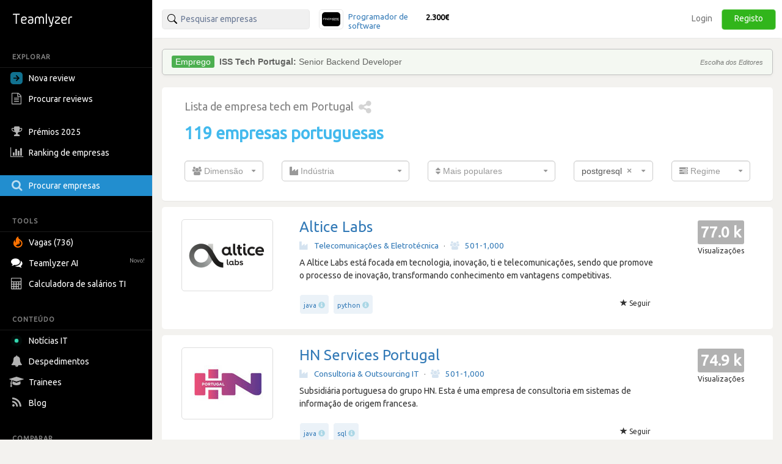

--- FILE ---
content_type: text/html; charset=utf-8
request_url: https://pt.teamlyzer.com/companies/?page=7&tags=postgresql
body_size: 39439
content:
<!DOCTYPE html>
<html lang="pt-PT">
<head>
<title>
Empresas TI Portuguesas mais populares - postgresql | Teamlyzer
</title>
<meta name="viewport" content="width=device-width, initial-scale=1, maximum-scale=1">
<meta name="author" content="Teamlyzer"/>
<meta name='language' content="pt-PT">
<meta charset="utf-8">
<link rel="canonical" href="https://pt.teamlyzer.com/companies"/>
<meta name="description" content="As 119 empresas que trabalham com postgresql mais populares. Encontra todas as informações que precisas para conseguir um emprego a trabalhar com postgresql."/>
<meta property="og:description" content="As 119 empresas que trabalham com postgresql mais populares. Encontra todas as informações que precisas para conseguir um emprego a trabalhar com postgresql. | Teamlyzer"/>
<meta property="og:title" content="Empresas tecnológicas portuguesas mais populares  - postgresql | Teamlyzer"/>
<meta property="og:image" content="https://pt.teamlyzer.com/static/img/share.png"/>
<meta property="fb:app_id" content="2586052061534060"/>
<meta property="og:type" content="website"/>
<meta property="og:locale" content="pt_PT"/>
<meta property="og:url" content="https://pt.teamlyzer.com/companies/"/>
<meta property="og:site_name" content="Teamlyzer"/>
<link href="//cdnjs.cloudflare.com/ajax/libs/twitter-bootstrap/3.4.0/css/bootstrap.min.css" rel="stylesheet">
<link rel="icon" type="image/png" sizes="192x192" href="/static/img/favicon/xandroid-icon-192x192.png.pagespeed.ic.xsWqiSNgJ3.webp"/>
<link rel="icon" type="image/png" sizes="32x32" href="/static/img/favicon/xfavicon-32x32.png.pagespeed.ic.4Zcu7V5VC_.webp"/>
<link rel="icon" type="image/png" sizes="96x96" href="/static/img/favicon/xfavicon-96x96.png.pagespeed.ic.WsvoJ5ouAA.webp"/>
<link rel="icon" type="image/png" sizes="16x16" href="/static/img/favicon/xfavicon-16x16.png.pagespeed.ic.wxu8lqn6MI.webp"/>
<link rel="apple-touch-icon-precomposed" sizes="57x57" href="/static/img/favicon/xapple-touch-icon-57x57.png.pagespeed.ic.SdEAJb9KNU.webp"/>
<link rel="apple-touch-icon-precomposed" sizes="72x72" href="/static/img/favicon/xapple-touch-icon-72x72.png.pagespeed.ic.vHUNQnblTN.webp"/>
<link rel="apple-touch-icon-precomposed" sizes="76x76" href="/static/img/favicon/xapple-touch-icon-76x76.png.pagespeed.ic.ggp6RZMfP_.webp"/>
<link rel="apple-touch-icon-precomposed" sizes="114x114" href="/static/img/favicon/xapple-touch-icon-114x114.png.pagespeed.ic.TDnfuZtmYL.webp"/>
<link rel="apple-touch-icon-precomposed" sizes="120x120" href="/static/img/favicon/xapple-touch-icon-120x120.png.pagespeed.ic.Ht-o4QdPXW.webp"/>
<link rel="apple-touch-icon-precomposed" sizes="144x144" href="/static/img/favicon/xapple-touch-icon-144x144.png.pagespeed.ic.wPMt1hc7n7.webp"/>
<link rel="apple-touch-icon-precomposed" sizes="152x152" href="/static/img/favicon/xapple-touch-icon-152x152.png.pagespeed.ic.pMFnf200_K.webp"/>
<link rel="apple-touch-icon-precomposed" sizes="180x180" href="/static/img/favicon/xapple-touch-icon-180x180.png.pagespeed.ic.5FeylB2Ae4.webp"/>
<link rel="stylesheet" href="/static/css/A.main.css.pagespeed.cf.0pmYZiT3XR.css">
<link rel="stylesheet" media="screen and (min-width: 1200px)" href="/static/css/A.logos_sprites.css.pagespeed.cf.Q7HGgoSShp.css">
<link href='https://fonts.googleapis.com/css?family=Ubuntu:400,300,200' rel='stylesheet' type='text/css'>
<link rel="stylesheet" href="https://fonts.googleapis.com/css?family=Roboto+Condensed:300,400">
<link rel="stylesheet" href="https://ajax.googleapis.com/ajax/libs/jqueryui/1.11.4/themes/smoothness/jquery-ui.min.css">
<link rel="stylesheet" href="https://cdnjs.cloudflare.com/ajax/libs/noUiSlider/12.1.0/nouislider.min.css">
<link rel="stylesheet" href="https://cdnjs.cloudflare.com/ajax/libs/select2/4.0.3/css/select2.min.css">
<link rel="stylesheet" href="/static/css/select2/A.select2-bootstrap.min.css.pagespeed.cf.FwkbH1nASu.css">
<link rel="stylesheet" href="https://cdnjs.cloudflare.com/ajax/libs/jquery-ui-timepicker-addon/1.6.1/jquery-ui-timepicker-addon.min.css">
<link rel="stylesheet" href="https://cdnjs.cloudflare.com/ajax/libs/bootstrap-markdown/2.10.0/css/bootstrap-markdown.min.css">
<link rel="stylesheet" href="https://maxcdn.bootstrapcdn.com/font-awesome/4.7.0/css/font-awesome.min.css">
<link rel="stylesheet" href="https://cdnjs.cloudflare.com/ajax/libs/ekko-lightbox/5.3.0/ekko-lightbox.css">
<link rel="stylesheet" href="/static/css/A.universities_small_logos.css.pagespeed.cf.08bMaqPbci.css">
</head>
<body>
<div class="side-menu">
<nav class="navbar  side_bar ">
<div class="navbar-header">
<div class="brand-wrapper">
<button type="button" class="navbar-toggle left_side_menu voffset1">
<span class="sr-only">Toggle navigation</span>
<span class="icon-bar"></span>
<span class="icon-bar"></span>
<span class="icon-bar"></span>
</button>
<div class="brand-name-wrapper logo">
<a href="/users/job"> <img class="opc_logo" alt="Teamlyzer" src="/static/img/teamlyzer_logo.svg"> </a>
</div>
</div>
</div>
<div class="side-menu-container">
<ul class="nav navbar-nav">
<li class="menu-section-header">
<span>EXPLORAR</span>
</li>
<li class="pointer " data-toggle="modal" data-target=" .new_content ">
<a>
<svg style="margin-right: 5px; vertical-align: middle; position: relative; left: -5px;" width="20" height="20" viewBox="0 0 16 16" xmlns="http://www.w3.org/2000/svg"><path fill="rgb(17, 113, 143)" fill-rule="evenodd" clip-rule="evenodd" d="M16 0H0v16h16V0ZM4 8.662h5.465l-2.401 2.402L8 12l4-4-4-4-.936.937 2.4 2.4H4v1.325Z"/></svg>
Nova review
</a>
</li>
<li>
<a href="/companies/explore-reviews">
<i class="fa fa-file-text-o fa-lg sidebar-icon-opc"></i>
Procurar reviews
</a>
</li>
<li>
<a href="/companies/awards">
<i class="fa fa-trophy fa-lg sidebar-icon-opc"></i>
Prémios 2025
</a>
</li>
<li>
<a href="/companies/ranking">
<i class="fa fa-bar-chart fa-lg sidebar-icon-opc"></i>
Ranking de empresas
</a>
</li>
<li class="active_side_bar">
<a href="/companies/">
<i class="fa fa-search fa-lg sidebar-icon-opc"></i>
Procurar empresas
</a>
</li>
<li class="menu-section-header">
<span>TOOLS</span>
</li>
<li>
<a href="/companies/jobs">
<svg style="margin-right:5px; vertical-align: middle;" xmlns="http://www.w3.org/2000/svg" viewBox="0 0 15 15" width="20" height="20"><path fill="#ff7200" d="M1.68 4.485c.07 1.644.54 2.826 1.274 3.168.01-.067.032-.126.028-.184-.007-.097-.035-.19-.052-.287-.221-1.15-.243-2.303.031-3.446.27-1.124.948-2.04 1.86-2.81.396-.332.842-.61 1.288-.926.02.065.031.08.028.09-.51 1.27-.063 2.306.965 3.165.547.459 1.154.86 1.726 1.292.87.659 1.547 1.453 1.902 2.448.119.339.2.7.231 1.056.063.675.06 1.356-.09 2.024-.254 1.137-.93 2.035-1.892 2.755-1.148.862-2.467 1.269-3.958 1.15C2.586 13.789.417 11.913.087 9.678-.08 8.535-.028 7.398.442 6.31c.26-.6.59-1.172 1.052-1.666l.14-.146c.008-.006.022-.006.046-.013m.99 6.72c1.228 1.17 2.979 1.625 4.73.85 1.688-.746 2.624-2.58 2.161-4.153-.375-1.279-1.807-2.687-2.705-2.629.137.252.26.504.404.74.294.481.431.998.431 1.547-.003 1.056-.446 1.944-1.242 2.69-.175.164-.379.306-.572.455q-.02-.014-.039-.032l.155-.491a4.3 4.3 0 0 0 .22-1.43c0-.094-.034-.185-.055-.275l-.063-.016c-.53 1.55-1.688 2.441-3.425 2.745"></path></svg>
Vagas (736)
</a>
</li>
<li>
<a href="/chatbot/">
<i class="fa fa-comments fa-lg no_opc"></i>
Teamlyzer AI
<span class="new-alert">Novo!</span>
</a>
</li>
<li class="pointer " data-toggle="modal" data-target=" .salary_view ">
<a>
<i class="fa fa-lg fa-calculator sidebar-icon-opc"></i>
Calculadora de salários TI
</a>
</li>
<li class="menu-section-header">
<span>CONTEÚDO</span>
</li>
<li>
<a href="/news">
<div class="blob green"></div>
Notícias IT
</a>
</li>
<li>
<a href="/companies/layoffs">
<i class="fa fa-bell fa-lg sidebar-icon-opc"></i>
Despedimentos
</a>
</li>
<li>
<a href="/companies/trainees">
<i class="fa fa-graduation-cap fa-lg sidebar-icon-opc"></i>
Trainees
</a>
</li>
<li>
<a href="https://blog.teamlyzer.com/">
<i class="fa fa-rss fa-lg sidebar-icon-opc"></i>
Blog
</a>
</li>
<li class="menu-section-header">
<span>COMPARAR</span>
</li>
<li>
<a href="/companies/h2h">
<i class="fa fa-bolt fa-lg sidebar-icon-opc"></i>
Head2Head
</a>
</li>
<li>
<a href="/companies/industries">
<i class="fa fa-building-o fa-lg sidebar-icon-opc"></i>
Indústrias
</a>
</li>
<li class="pointer " data-toggle="modal" data-target=" .remote_view ">
<a>
<i class="fa fa-globe fa-lg sidebar-icon-opc"></i>
Empresas remote
</a>
</li>
</ul>
</div>
</nav>
</div>
<div class="container-fluid">
<div class="side-body">
<div class="row">
<nav class="navbar navbar-default navbar-user navbar-fixed-top">
<div class="navbar-header">
<button type="button" class="navbar-toggle collapsed pull-left" data-toggle="collapse" data-target="#navbar" aria-expanded="false" aria-controls="navbar">
<span class="sr-only">Toggle navigation</span>
<span><i class="fa fa-user" aria-hidden="true"></i> Utilizador anónimo <span class="glyphicon glyphicon-chevron-down opc" aria-hidden="true"></span></span>
</button>
</div>
<div id="navbar" class="navbar-collapse collapse bootsnipp-search background-white">
<form role="search" method="post">
<div class="col-lg-6 voffset3 search-bar-top">
<div class=" col-lg-6  input-group pull-left">
<input type="text" placeholder="Pesquisar empresas" name="search_box" class="search_box form-control" id="search_box" autocomplete="off">
<input type="hidden" class="search_box_hidden" id="search_box_hidden" name="search_box_hidden">
<input type="hidden" name="csrf_token" value="ImIxNjBkODg1ZTI4NjJiZjQ1YTkzM2U3Mzk5MmZkZWNkZGZmZDI3NmUi.HFQEgQ.9kqd_NvAHW4gz9KdMJzuSw38BY0"/>
</div>
<div class="col-lg-6 hidden-xs hidden-sm hidden-md">
<div class="top_comparision">
<div id="carousel-salaries" class="carousel slide comparision_wrap" data-ride="carousel" data-interval="7000">
<ul class="carousel-inner vertical comparison_lst" role="listbox">
<div class="more_bx hide">
<div class="btn_area">
<div class="latest-salaries-shared">
<i class="fa fa-bullhorn icon" aria-hidden="true"></i>
<span class="text">Últimos salários partilhados</span>
</div>
</div>
</div>
<li class="item active">
<a href="/companies/findmore-consulting/salary-reviews">
<div class="ico_company_logo">
<span class="ico sprite-logos-findmore-consulting"></span>
</div>
<div class="summary">
<strong class="cname hide">
Findmore Consulting</strong>
<div class="division">
<span>Programador de software</span>
</div>
<div class="lv hide">
<span>Sénior</span>
</div>
<strong class="cnum">2.300€</strong>
</div>
</a>
</li>
<li class="item ">
<a href="/companies/accenture-portugal/salary-reviews">
<div class="ico_company_logo">
<span class="ico sprite-logos-accenture-portugal"></span>
</div>
<div class="summary">
<strong class="cname hide">
Accenture Portugal</strong>
<div class="division">
<span>Programador de software</span>
</div>
<div class="lv hide">
<span>Júnior</span>
</div>
<strong class="cnum">1.800€</strong>
</div>
</a>
</li>
<li class="item ">
<a href="/companies/platforme/salary-reviews">
<div class="ico_company_logo">
<span class="ico sprite-logos-platforme"></span>
</div>
<div class="summary">
<strong class="cname hide">
Platforme</strong>
<div class="division">
<span>Programador de software</span>
</div>
<div class="lv hide">
<span>Júnior</span>
</div>
<strong class="cnum">1.600€</strong>
</div>
</a>
</li>
<li class="item ">
<a href="/companies/5mins/salary-reviews">
<div class="ico_company_logo">
<span class="ico sprite-logos-5mins"></span>
</div>
<div class="summary">
<strong class="cname hide">
5mins</strong>
<div class="division">
<span>Programador de software</span>
</div>
<div class="lv hide">
<span>Sénior</span>
</div>
<strong class="cnum">2.900€</strong>
</div>
</a>
</li>
<li class="item ">
<a href="/companies/glintt-next/salary-reviews">
<div class="ico_company_logo">
<span class="ico sprite-logos-glintt-next"></span>
</div>
<div class="summary">
<strong class="cname hide">
Glintt Next</strong>
<div class="division">
<span>Programador web e de multimédia</span>
</div>
<div class="lv hide">
<span>Sénior</span>
</div>
<strong class="cnum">1.600€</strong>
</div>
</a>
</li>
<div class="more_bx hide">
<div class="btn_area">
<a href="/users/salary-calculator" class="more_link text-center"><span>MOSTRAR MAIS <i class="fa fa-angle-right" aria-hidden="true"></i></span></a>
</div>
</div>
</ul>
</div>
</div>
</div>
</div>
</form>
<div class="col-lg-6 search-bar-side">
<ul class="nav navbar-nav navbar-right">
<li class="items_bar voffset1">
<a href="/auth/login">Login</a>
</li>
<li class="items_bar voffset3">
<a href="/auth/register">Registo</a>
</li>
</ul>
</div>
</div>
<div id="messages-wrap">
<div id="messages">
</div>
</div>
</nav>
</div>
<div class="row" id="teamlyzer_ethical_ad">
<div class="ethical_ad  col-lg-8 ">
<div id="ea-wrapper">
<div id="cRWbMCkUpGla">
Podes ajudar a manter o Teamlyzer livre e independente das empresas permitindo as nossas EthicalAds.
</div>
</div>
</div>
<div class="col-lg-8">
<div class="row">
<div class="col-lg-12">
<div class="panel panel-default remote-panel-default lists_top_header">
<div class="panel-body">
<div class="col-lg-12">
<h1 class="text-remote-blue text-remote-h1">Lista de empresa tech em Portugal<i class="glyphicon fa fa-share-alt fa-lg opc_share hidden-xs pull-right"></i></h1>
<h2 class='text-remote-blue text-4xl'>119 empresas portuguesas </h2>
<div class="row">
<form action="https://pt.teamlyzer.com//companies" class="companies_filter voffset4" method="GET">
<div class="col-md-2 col-xs-12">
<div class="form_field">
<select class="form-control" id="size" name="size"><option value="">Dimensão</option><option value="1-10">1-10</option><option value="11-50">11-50</option><option value="51-200">51-200</option><option value="201-500">201-500</option><option value="501-1000">501-1,000</option><option value="1001-5000">1,001-5,000</option><option value="5001-10000">5,001-10,000</option><option value="+10000">+10,000</option></select>
</div>
</div>
<div class="col-md-3 col-xs-12">
<div class="form_field">
<select class="form-control" id="industry" name="industry"><option value="">-</option><option value="bancos-servicos-financeiros">Banca &amp; Serviços Financeiros</option><option value="ciencia-investigacao">Ciência &amp; Investigação</option><option value="consultoras-outsourcing-it">Consultoria &amp; Outsourcing IT</option><option value="formacao-educacao">Formação &amp; Educação</option><option value="hardware-produtos-eletronicos">Hardware &amp; Produtos Eletrónicos</option><option value="industria-servicos">Indústria &amp; Serviços</option><option value="publicidade-multimedia-e-videojogos">Publicidade, Multimédia &amp; Videojogos</option><option value="software-house-internet">Software House &amp; Internet</option><option value="tecnologia-da-informacao">Tecnologia da Informação</option><option value="telecomunicacoes-eletrotecnica">Telecomunicações &amp; Eletrotécnica</option><option value="recrutamento">Recrutamento</option></select>
</div>
</div>
<div class="col-md-3 col-xs-12">
<div class="form_field">
<select class="form-control" id="order" name="order"><option value="">-</option><optgroup label="Empresas"><option value="most_viewed">Mais populares</option>
<option value="most_requested">Mais requisitadas</option></optgroup><optgroup label="Empresas com"><option value="top_rated_job">Melhores empregos</option>
<option value="top_rated_interview">Entrevistas mais difíceis</option>
<option value="most_reviewed_job">Mais reviews de emprego</option>
<option value="most_reviewed_interview">Mais reviews de entrevista</option></optgroup></select>
</div>
</div>
<div class="col-md-2 col-xs-12 tags_hide">
<div class="form_field">
<select class="form-control" id="tags" name="tags"><option value="">-</option><option value="3d">3d</option><option value="3ds-max">3ds-max</option><option value="64-bit">64-bit</option><option value="abap">abap</option><option value="actionscript">actionscript</option><option value="active-directory">active-directory</option><option value="adobe-after-effects">adobe-after-effects</option><option value="adobe-air">adobe-air</option><option value="adobe-creative-cloud">adobe-creative-cloud</option><option value="adobe-edge-animate">adobe-edge-animate</option><option value="adobe-fireworks">adobe-fireworks</option><option value="adobe-flash">adobe-flash</option><option value="adobe-illustrator">adobe-illustrator</option><option value="adobe-indesign">adobe-indesign</option><option value="adobe-photoshop">adobe-photoshop</option><option value="adobe-premiere">adobe-premiere</option><option value="adobe-xd">adobe-xd</option><option value="aerospike">aerospike</option><option value="agile">agile</option><option value="ajax">ajax</option><option value="algorithm">algorithm</option><option value="alteryx">alteryx</option><option value="amazon-quicksight">amazon-quicksight</option><option value="amazon-simple-queue-service ">amazon-simple-queue-service </option><option value="amazon-web-services-aws">amazon-web-services-aws</option><option value="android">android</option><option value="angular">angular</option><option value="angularjs">angularjs</option><option value="animation">animation</option><option value="ansible">ansible</option><option value="ant">ant</option><option value="antivirus">antivirus</option><option value="apache">apache</option><option value="apache-druid">apache-druid</option><option value="apache-flink">apache-flink</option><option value="apache-kafka">apache-kafka</option><option value="apache-spark">apache-spark</option><option value="appian">appian</option><option value="applet">applet</option><option value="arduino">arduino</option><option value="argo">argo</option><option value="artificial-intelligence">artificial-intelligence</option><option value="asp-classic">asp-classic</option><option value="asp.net">asp.net</option><option value="assembly">assembly</option><option value="asterisk">asterisk</option><option value="athena">athena</option><option value="automation">automation</option><option value="avid">avid</option><option value="azure">azure</option><option value="backbone.js">backbone.js</option><option value="backup">backup</option><option value="bedrock-private-cdn">bedrock-private-cdn</option><option value="bitrise">bitrise</option><option value="blackberry">blackberry</option><option value="blender">blender</option><option value="blockchain">blockchain</option><option value="blueprism">blueprism</option><option value="bootstrap">bootstrap</option><option value="bpm">bpm</option><option value="branding">branding</option><option value="brighterscript">brighterscript</option><option value="brightscript">brightscript</option><option value="c">c</option><option value="c#">c#</option><option value="c++">c++</option><option value="cad">cad</option><option value="cakephp">cakephp</option><option value="can">can</option><option value="cassandra">cassandra</option><option value="ceh">ceh</option><option value="centos">centos</option><option value="certificates">certificates</option><option value="chatbots">chatbots</option><option value="chef">chef</option><option value="chrome-os">chrome-os</option><option value="cinema4d">cinema4d</option><option value="circleci">circleci</option><option value="circuit-core">circuit-core</option><option value="cisco">cisco</option><option value="cissp">cissp</option><option value="clean-architecture">clean-architecture</option><option value="clojure">clojure</option><option value="cloud">cloud</option><option value="cloudfront">cloudfront</option><option value="cloud-native-architecture">cloud-native-architecture</option><option value="clp">clp</option><option value="cluster">cluster</option><option value="cobol">cobol</option><option value="cockroachdb">cockroachdb</option><option value="cocoa">cocoa</option><option value="cocos2d-iphone">cocos2d-iphone</option><option value="cocos2dx">cocos2dx</option><option value="codeigniter">codeigniter</option><option value="coffeescript">coffeescript</option><option value="coldfusion">coldfusion</option><option value="compilation">compilation</option><option value="compute@edge">compute@edge</option><option value="computer-security">computer-security</option><option value="console">console</option><option value="content-management-system">content-management-system</option><option value="continuous-integration">continuous-integration</option><option value="copilot">copilot</option><option value="cordova">cordova</option><option value="corel-draw">corel-draw</option><option value="crm">crm</option><option value="cryptography">cryptography</option><option value="crystal-reports">crystal-reports</option><option value="css">css</option><option value="csv">csv</option><option value="cuda">cuda</option><option value="cypress">cypress</option><option value="d3.js">d3.js</option><option value="database">database</option><option value="database-design">database-design</option><option value="databricks">databricks</option><option value="datadog">datadog</option><option value="dataops">dataops</option><option value="db2">db2</option><option value="debian">debian</option><option value="debugging">debugging</option><option value="delphi">delphi</option><option value="delta-lake">delta-lake</option><option value="delta-lake">delta-lake</option><option value="design">design</option><option value="devops">devops</option><option value="dialogflow-cx">dialogflow-cx</option><option value="django">django</option><option value="docker">docker</option><option value="doctrine">doctrine</option><option value="documentation">documentation</option><option value="dojo">dojo</option><option value="drivers">drivers</option><option value="drupal">drupal</option><option value="dynamo-db">dynamo-db</option><option value="elastic">elastic</option><option value="elasticsearch">elasticsearch</option><option value="elixir">elixir</option><option value="elk-stack">elk-stack</option><option value="email">email</option><option value="ember.js">ember.js</option><option value="encryption">encryption</option><option value="erlang">erlang</option><option value="erp">erp</option><option value="etl">etl</option><option value="excel">excel</option><option value="excel-vba">excel-vba</option><option value="exchange-server">exchange-server</option><option value="express">express</option><option value="extjs">extjs</option><option value="facebook">facebook</option><option value="fast-api">fast-api</option><option value="fastly">fastly</option><option value="fedora">fedora</option><option value="feign">feign</option><option value="figma">figma</option><option value="final-cut">final-cut</option><option value="firebase">firebase</option><option value="firefox">firefox</option><option value="firewall">firewall</option><option value="firmware">firmware</option><option value="flash">flash</option><option value="flask">flask</option><option value="flex">flex</option><option value="flutter">flutter</option><option value="folium">folium</option><option value="frameworks">frameworks</option><option value="freebsd">freebsd</option><option value="functional-programming">functional-programming</option><option value="game-design">game-design</option><option value="gatsby">gatsby</option><option value="gcp-google-cloud-platform">gcp-google-cloud-platform</option><option value="geolocation">geolocation</option><option value="gimp">gimp</option><option value="git">git</option><option value="github">github</option><option value="GoCD">GoCD</option><option value="go-golang">go-golang</option><option value="google-analytics">google-analytics</option><option value="google-api">google-api</option><option value="google-app-engine">google-app-engine</option><option value="google-chrome">google-chrome</option><option value="google-maps">google-maps</option><option value="google-tag-manager-gtm">google-tag-manager-gtm</option><option value="gpon">gpon</option><option value="gps">gps</option><option value="grafana">grafana</option><option value="grails">grails</option><option value="graphql">graphql</option><option value="groovy">groovy</option><option value="grunt.js">grunt.js</option><option value="gwt">gwt</option><option value="hadoop">hadoop</option><option value="haml">haml</option><option value="hardware">hardware</option><option value="haskell">haskell</option><option value="helm">helm</option><option value="heroku">heroku</option><option value="hibernate">hibernate</option><option value="high-availability">high-availability</option><option value="hosting">hosting</option><option value="html">html</option><option value="html5">html5</option><option value="hyper-v">hyper-v</option><option value="iam">iam</option><option value="iis">iis</option><option value="illustration">illustration</option><option value="image-editing">image-editing</option><option value="image-processing">image-processing</option><option value="influxdb">influxdb</option><option value="inkscape">inkscape</option><option value="interaction-design">interaction-design</option><option value="internet-explorer">internet-explorer</option><option value="ios">ios</option><option value="ip">ip</option><option value="ipad">ipad</option><option value="iphone">iphone</option><option value="ips">ips</option><option value="istio">istio</option><option value="jasper-reports">jasper-reports</option><option value="java">java</option><option value="javascript">javascript</option><option value="jenkins">jenkins</option><option value="jest ">jest </option><option value="jira">jira</option><option value="joomla">joomla</option><option value="jquery">jquery</option><option value="jquery-plugins">jquery-plugins</option><option value="json">json</option><option value="jsp">jsp</option><option value="julia">julia</option><option value="junit">junit</option><option value="kali">kali</option><option value="karma ">karma </option><option value="katalon">katalon</option><option value="kendo-ui">kendo-ui</option><option value="keras">keras</option><option value="kernel">kernel</option><option value="kibana">kibana</option><option value="knockout.js">knockout.js</option><option value="kotlin">kotlin</option><option value="kronos-ukg">kronos-ukg</option><option value="kubeflow">kubeflow</option><option value="kubernetes">kubernetes</option><option value="kvm">kvm</option><option value="laravel">laravel</option><option value="layout">layout</option><option value="ldap">ldap</option><option value="lighttpd">lighttpd</option><option value="linux">linux</option><option value="lisp">lisp</option><option value="load-balancing">load-balancing</option><option value="locust-io">locust-io</option><option value="lua">lua</option><option value="lucene">lucene</option><option value="machine-learning">machine-learning</option><option value="macos">macos</option><option value="magento">magento</option><option value="malware">malware</option><option value="mapreduce">mapreduce</option><option value="matlab">matlab</option><option value="matplotlib">matplotlib</option><option value="maven">maven</option><option value="memcached">memcached</option><option value="memory-db">memory-db</option><option value="memory-management">memory-management</option><option value="mendix">mendix</option><option value="mercurial">mercurial</option><option value="meteor">meteor</option><option value="microservices">microservices</option><option value="microsoft-dynamics-365">microsoft-dynamics-365</option><option value="microsoft-fabric">microsoft-fabric</option><option value="mobile">mobile</option><option value="mongodb">mongodb</option><option value="mulesoft">mulesoft</option><option value="mysql">mysql</option><option value="nas">nas</option><option value="nativescript ">nativescript </option><option value="neo4j">neo4j</option><option value=".net">.net</option><option value="netconf">netconf</option><option value="netdevops">netdevops</option><option value="networks">networks</option><option value="network-security">network-security</option><option value="newrelic">newrelic</option><option value="nextjs">nextjs</option><option value="nginx">nginx</option><option value="node.js">node.js</option><option value="nosql">nosql</option><option value="npl">npl</option><option value="numpy">numpy</option><option value="oauth">oauth</option><option value="objective-c">objective-c</option><option value="office-365">office-365</option><option value="okta">okta</option><option value="open-ai">open-ai</option><option value="open-api">open-api</option><option value="opengl">opengl</option><option value="open-source">open-source</option><option value="openvpn">openvpn</option><option value="operating-system">operating-system</option><option value="oracle ">oracle </option><option value="oracle-database">oracle-database</option><option value="orm">orm</option><option value="oscp">oscp</option><option value="ot">ot</option><option value="outsystems">outsystems</option><option value="packet-core">packet-core</option><option value="pandas">pandas</option><option value="pardot">pardot</option><option value="paypal">paypal</option><option value="pci-dss">pci-dss</option><option value="pentaho">pentaho</option><option value="pentest">pentest</option><option value="perl">perl</option><option value="phc">phc</option><option value="phonegap">phonegap</option><option value="photography">photography</option><option value="php">php</option><option value="plc">plc</option><option selected value="postgresql">postgresql</option><option value="power-bi">power-bi</option><option value="power-platform">power-platform</option><option value="primavera">primavera</option><option value="project-management">project-management</option><option value="prolog">prolog</option><option value="prometheus">prometheus</option><option value="pyspark">pyspark</option><option value="python">python</option><option value="pytorch">pytorch</option><option value="qlik">qlik</option><option value="qlikqview">qlikqview</option><option value="qradar">qradar</option><option value="qt">qt</option><option value="quadrant">quadrant</option><option value="r">r</option><option value="rabbitmq">rabbitmq</option><option value="radio">radio</option><option value="react">react</option><option value="react-native">react-native</option><option value="redhat">redhat</option><option value="redis">redis</option><option value="renovate">renovate</option><option value="research">research</option><option value="responsive-design">responsive-design</option><option value="rest-api">rest-api</option><option value="restconf">restconf</option><option value="robots">robots</option><option value="routing">routing</option><option value="rpg">rpg</option><option value="rspec">rspec</option><option value="ruby">ruby</option><option value="ruby-on-rails">ruby-on-rails</option><option value="rust">rust</option><option value="saas">saas</option><option value="safari">safari</option><option value="sage">sage</option><option value="sailpoint ">sailpoint </option><option value="salesforce">salesforce</option><option value="sap">sap</option><option value="sap-commerce-cloud">sap-commerce-cloud</option><option value="sas">sas</option><option value="sass">sass</option><option value="scada">scada</option><option value="scala">scala</option><option value="scripting">scripting</option><option value="scrum">scrum</option><option value="selenium">selenium</option><option value="servers">servers</option><option value="service-now">service-now</option><option value="sharepoint">sharepoint</option><option value="siebel">siebel</option><option value="siem">siem</option><option value="silverlight">silverlight</option><option value="simple-queue-service -sqs">simple-queue-service -sqs</option><option value="sketch">sketch</option><option value="snowflake">snowflake</option><option value="snowpack">snowpack</option><option value="socket.io">socket.io</option><option value="software-architecture">software-architecture</option><option value="software-design">software-design</option><option value="solidworks">solidworks</option><option value="solr">solr</option><option value="spam">spam</option><option value="splunk">splunk</option><option value="spring">spring</option><option value="spyker">spyker</option><option value="sql">sql</option><option value="sqlalchemy">sqlalchemy</option><option value="sqlite">sqlite</option><option value="sql-server">sql-server</option><option value="streamlit">streamlit</option><option value="svn">svn</option><option value="swift">swift</option><option value="switching">switching</option><option value="symfony">symfony</option><option value="tableau">tableau</option><option value="talend ">talend </option><option value="tdd">tdd</option><option value="technical-support">technical-support</option><option value="tensorflow">tensorflow</option><option value="terraform">terraform</option><option value="testing">testing</option><option value="three.js">three.js</option><option value="tibco">tibco</option><option value="tomcat">tomcat</option><option value="typescript">typescript</option><option value="typography">typography</option><option value="uart">uart</option><option value="ubuntu">ubuntu</option><option value="uipath">uipath</option><option value="unity">unity</option><option value="unix">unix</option><option value="usability">usability</option><option value="user-experience-ux">user-experience-ux</option><option value="user-interface-design-ui">user-interface-design-ui</option><option value="vagrant">vagrant</option><option value="vb">vb</option><option value="vb.net">vb.net</option><option value="vbscript">vbscript</option><option value="version-control">version-control</option><option value="vertex-ai">vertex-ai</option><option value="video">video</option><option value="virtualbox">virtualbox</option><option value="virtualization">virtualization</option><option value="vmware">vmware</option><option value="voip">voip</option><option value="vpn">vpn</option><option value="vps">vps</option><option value="vue-js">vue-js</option><option value="web-app">web-app</option><option value="webkit">webkit</option><option value="webpack">webpack</option><option value="web-services">web-services</option><option value="website-design">website-design</option><option value="websocket">websocket</option><option value="wifi">wifi</option><option value="windows">windows</option><option value="windows-phone">windows-phone</option><option value="windows-server">windows-server</option><option value="wordpress">wordpress</option><option value="workday">workday</option><option value="x86">x86</option><option value="xamarin">xamarin</option><option value="xml">xml</option><option value="xna">xna</option><option value="yaml">yaml</option><option value="yii">yii</option><option value="yugabyte-db">yugabyte-db</option><option value="zabbix">zabbix</option><option value="zend-framework">zend-framework</option></select>
</div>
</div>
<div class="col-md-2 col-xs-12">
<div class="form_field">
<select class="form-control" id="work_model" name="work_model"><option value="">-</option><option value="remote-first">Remote first</option><option value="depende-do-projeto-equipa">Depende do projeto / equipa</option><option value="escolha-do-trabalhador">Escolha do trabalhador</option><option value="escritorio">Escritório</option><option value="full-remote">Full remote</option><option value="hibrido">Híbrido </option></select>
</div>
</div>
</form>
</div>
</div>
</div>
</div>
</div>
</div>
<div class="voffset2">
<div class="company_area_list">
<div class="col-sm-10">
<div class="row">
<div class="col-sm-3 text-center">
<a class="disabled" href="/companies/alticelabs"><img alt="Altice Labs" class="img-responsive img-thumbnail" src="/static/uploads/companies/140x108/alticelabs.png"></a>
</div>
<div class="col-sm-9">
<h3 class="voffset0"><a href="/companies/alticelabs"> Altice Labs</a></h3>
<h4 class="center_mobile">
<small class="text-muted">
<a href="/companies/industries/telecomunicacoes-eletrotecnica"><i class="fa fa-industry opc"></i>Telecomunicações &amp; Eletrotécnica</a><span class="v_divider">·</span><a href="/companies/?size=501-1000"><i class="fa fa-users opc"></i>501-1,000</a>
</small>
</h4>
<div class="ellipsis center_mobile">
<p>A Altice Labs está focada em tecnologia, inovação, ti e telecomunicações, sendo que promove o processo de inovação, transformando conhecimento em vantagens competitivas.</p>
</div>
<div class="tags voffset2 center_mobile">
<div><a href="/companies/?tags=java">java</a> <span aria-hidden="true" class="glyphicon glyphicon-info-sign open_modal_tag"></span></div>
<div><a href="/companies/?tags=python">python</a> <span aria-hidden="true" class="glyphicon glyphicon-info-sign open_modal_tag"></span></div>
</div>
<div class="actions voffset2 center_mobile">
<button data-toggle="tooltip" data-placement="top" title="Vai ser notificado de reviews desta empresa" type="button" class="btn btn-default fav no_border">
<span class="glyphicon glyphicon-star" aria-hidden="true" data-id="769" data-category="companies"></span>
<span>Seguir</span>
</button>
</div>
</div>
</div>
</div>
<div class="col-lg-2">
<div class="text-center border-score voffset">
<span class="neutral_rating col-lg-offset-1">
77.0 k
</span>
<br>
<span class="review_rating_title col-lg-offset-1">Visualizações</span>
</div>
</div>
</div>
<div class="company_area_list">
<div class="col-sm-10">
<div class="row">
<div class="col-sm-3 text-center">
<a class="disabled" href="/companies/ghh-services-portugal"><img alt="HN Services Portugal" class="img-responsive img-thumbnail" src="/static/uploads/companies/140x108/xghh-services-portugal.png.pagespeed.ic.Kz7BJ58I5t.webp"></a>
</div>
<div class="col-sm-9">
<h3 class="voffset0"><a href="/companies/ghh-services-portugal"> HN Services Portugal</a></h3>
<h4 class="center_mobile">
<small class="text-muted">
<a href="/companies/industries/consultoras-outsourcing-it"><i class="fa fa-industry opc"></i>Consultoria &amp; Outsourcing IT</a><span class="v_divider">·</span><a href="/companies/?size=501-1000"><i class="fa fa-users opc"></i>501-1,000</a>
</small>
</h4>
<div class="ellipsis center_mobile">
<p>Subsidiária portuguesa do grupo HN. Esta é uma empresa de consultoria em sistemas de informação de origem francesa.</p>
</div>
<div class="tags voffset2 center_mobile">
<div><a href="/companies/?tags=java">java</a> <span aria-hidden="true" class="glyphicon glyphicon-info-sign open_modal_tag"></span></div>
<div><a href="/companies/?tags=sql">sql</a> <span aria-hidden="true" class="glyphicon glyphicon-info-sign open_modal_tag"></span></div>
</div>
<div class="actions voffset2 center_mobile">
<button data-toggle="tooltip" data-placement="top" title="Vai ser notificado de reviews desta empresa" type="button" class="btn btn-default fav no_border">
<span class="glyphicon glyphicon-star" aria-hidden="true" data-id="1640" data-category="companies"></span>
<span>Seguir</span>
</button>
</div>
</div>
</div>
</div>
<div class="col-lg-2">
<div class="text-center border-score voffset">
<span class="neutral_rating col-lg-offset-1">
74.9 k
</span>
<br>
<span class="review_rating_title col-lg-offset-1">Visualizações</span>
</div>
</div>
</div>
<div class="company_area_list">
<div class="col-sm-10">
<div class="row">
<div class="col-sm-3 text-center">
<a class="disabled" href="/companies/crossjoin"><img alt="Crossjoin Solutions" class="img-responsive img-thumbnail" src="[data-uri]"></a>
</div>
<div class="col-sm-9">
<h3 class="voffset0"><a href="/companies/crossjoin"> Crossjoin Solutions</a> <i class="fa fa-check-square" data-toggle="tooltip" data-placement="right" data-original-title='Página oficial' aria-hidden="true"></i> </h3>
<h4 class="center_mobile">
<small class="text-muted">
<a href="/companies/industries/consultoras-outsourcing-it"><i class="fa fa-industry opc"></i>Consultoria &amp; Outsourcing IT</a><span class="v_divider">·</span><a href="/companies/?size=51-200"><i class="fa fa-users opc"></i>51-200</a>
</small>
</h4>
<div class="ellipsis center_mobile">
<p>Somos uma tech company global especializada em serviços de IT fiáveis e de alto desempenho — rápidos, escaláveis e seguros. Com mais de 15 anos de experiência e 30+ clientes internacionais, atuamos em qualquer stack, nas áreas de performance, sistemas, software, observabilidade e segurança, com escritórios em Almada, Aveiro e Chile.</p>
</div>
<div class="tags voffset2 center_mobile">
<div><a href="/companies/?tags=oracle+">oracle </a> <span aria-hidden="true" class="glyphicon glyphicon-info-sign open_modal_tag"></span></div>
<div><a href="/companies/?tags=azure">azure</a> <span aria-hidden="true" class="glyphicon glyphicon-info-sign open_modal_tag"></span></div>
</div>
<div class="actions voffset2 center_mobile">
<button data-toggle="tooltip" data-placement="top" title="Vai ser notificado de reviews desta empresa" type="button" class="btn btn-default fav no_border">
<span class="glyphicon glyphicon-star" aria-hidden="true" data-id="1043" data-category="companies"></span>
<span>Seguir</span>
</button>
</div>
</div>
</div>
</div>
<div class="col-lg-2">
<div class="text-center border-score voffset">
<span class="neutral_rating col-lg-offset-1">
69.9 k
</span>
<br>
<span class="review_rating_title col-lg-offset-1">Visualizações</span>
</div>
</div>
</div>
<div class="company_area_list">
<div class="col-sm-10">
<div class="row">
<div class="col-sm-3 text-center">
<a class="disabled" href="/companies/checkmarx-portugal"><img alt="Checkmarx Portugal" class="img-responsive img-thumbnail" src="/static/uploads/companies/140x108/xcheckmarx-portugal.png.pagespeed.ic.cn0CmwUTBp.webp"></a>
</div>
<div class="col-sm-9">
<h3 class="voffset0"><a href="/companies/checkmarx-portugal"> Checkmarx Portugal</a> <i class="fa fa-check-square" data-toggle="tooltip" data-placement="right" data-original-title='Página oficial' aria-hidden="true"></i> </h3>
<h4 class="center_mobile">
<small class="text-muted">
<a href="/companies/industries/software-house-internet"><i class="fa fa-industry opc"></i>Software House &amp; Internet</a><span class="v_divider">·</span><a href="/companies/?size=501-1000"><i class="fa fa-users opc"></i>501-1,000</a>
</small>
</h4>
<div class="ellipsis center_mobile">
<p>A Checkmarx é líder em AppSec e anfitrião do Checkmarx One™ — a plataforma AppSec cloud-native líder do setor que ajuda as empresas a construir #DevSecTrust.</p>
</div>
<div class="tags voffset2 center_mobile">
<div><a href="/companies/?tags=c%23">c#</a> <span aria-hidden="true" class="glyphicon glyphicon-info-sign open_modal_tag"></span></div>
<div><a href="/companies/?tags=go-golang">go-golang</a> <span aria-hidden="true" class="glyphicon glyphicon-info-sign open_modal_tag"></span></div>
</div>
<div class="actions voffset2 center_mobile">
<button data-toggle="tooltip" data-placement="top" title="Vai ser notificado de reviews desta empresa" type="button" class="btn btn-default fav no_border">
<span class="glyphicon glyphicon-star" aria-hidden="true" data-id="1616" data-category="companies"></span>
<span>Seguir</span>
</button>
</div>
</div>
</div>
</div>
<div class="col-lg-2">
<div class="text-center border-score voffset">
<span class="neutral_rating col-lg-offset-1">
66.7 k
</span>
<br>
<span class="review_rating_title col-lg-offset-1">Visualizações</span>
</div>
</div>
</div>
<div class="company_area_list">
<div class="col-sm-10">
<div class="row">
<div class="col-sm-3 text-center">
<a class="disabled" href="/companies/we-are-meta"><img alt="We Are META" class="img-responsive img-thumbnail" src="/static/uploads/companies/140x108/xwe-are-meta.png.pagespeed.ic.ffooCwI_JO.webp"></a>
</div>
<div class="col-sm-9">
<h3 class="voffset0"><a href="/companies/we-are-meta"> We Are META</a> <i class="fa fa-check-square" data-toggle="tooltip" data-placement="right" data-original-title='Página oficial' aria-hidden="true"></i> </h3>
<h4 class="center_mobile">
<small class="text-muted">
<a href="/companies/industries/consultoras-outsourcing-it"><i class="fa fa-industry opc"></i>Consultoria &amp; Outsourcing IT</a><span class="v_divider">·</span><a href="/companies/?size=51-200"><i class="fa fa-users opc"></i>51-200</a>
</small>
</h4>
<div class="ellipsis center_mobile">
<p>Nascida em Portugal e movida pelo mote “Tech Talent that charges forward”, a We Are META ajuda empresas tecnológicas a escalar as suas equipas tech de forma rápida e eficiente. Conectamos profissionais qualificados, como tu, a projetos entusiasmantes onde podes crescer, ter impacto e sentir-te verdadeiramente apoiado.</p>
<p>In a world of Unicorns, Be a Rhino! </p>
</div>
<div class="tags voffset2 center_mobile">
<div><a href="/companies/?tags=android">android</a> <span aria-hidden="true" class="glyphicon glyphicon-info-sign open_modal_tag"></span></div>
<div><a href="/companies/?tags=angular">angular</a> <span aria-hidden="true" class="glyphicon glyphicon-info-sign open_modal_tag"></span></div>
</div>
<div class="actions voffset2 center_mobile">
<button data-toggle="tooltip" data-placement="top" title="Vai ser notificado de reviews desta empresa" type="button" class="btn btn-default fav no_border">
<span class="glyphicon glyphicon-star" aria-hidden="true" data-id="3147" data-category="companies"></span>
<span>Seguir</span>
</button>
</div>
</div>
</div>
</div>
<div class="col-lg-2">
<div class="text-center border-score voffset">
<span class="neutral_rating col-lg-offset-1">
63.1 k
</span>
<br>
<span class="review_rating_title col-lg-offset-1">Visualizações</span>
</div>
</div>
</div>
</div>
<div class="pagination">
<ul class="pagination">
<li>
<a href="/companies/?page=6&amp;tags=postgresql">
&laquo;
</a>
</li>
<li>
<a href="/companies/?page=1&amp;tags=postgresql">1</a>
</li>
<li>
<a href="/companies/?page=2&amp;tags=postgresql">2</a>
</li>
<li class="disabled"><a href="#">&hellip;</a></li>
<li>
<a href="/companies/?page=5&amp;tags=postgresql">5</a>
</li>
<li>
<a href="/companies/?page=6&amp;tags=postgresql">6</a>
</li>
<li class="active">
<a href="/companies/?page=7&amp;tags=postgresql">7</a>
</li>
<li>
<a href="/companies/?page=8&amp;tags=postgresql">8</a>
</li>
<li>
<a href="/companies/?page=9&amp;tags=postgresql">9</a>
</li>
<li>
<a href="/companies/?page=10&amp;tags=postgresql">10</a>
</li>
<li>
<a href="/companies/?page=11&amp;tags=postgresql">11</a>
</li>
<li class="disabled"><a href="#">&hellip;</a></li>
<li>
<a href="/companies/?page=23&amp;tags=postgresql">23</a>
</li>
<li>
<a href="/companies/?page=24&amp;tags=postgresql">24</a>
</li>
<li>
<a href="/companies/?page=8&amp;tags=postgresql">
&raquo;
</a>
</li>
</ul>
</div>
</div>
</div>
</div>
<div id="ModalLoginToSubmitReview" class="modal fade" role="dialog" data-backdrop="static" data-keyboard="false">
<div class="voffset7 modal-dialog">
<div class="modal-content">
<div class="privacy-badge">
<img src="/static/img/anonymous-badge.svg" alt="Ícone anónimo">
<span class="your-review-text-green">A review será 100% anónima.</span>
</div>
<div class="rocket-icon">
🚀
</div>
<h2 class="main-title">
Valida a tua review para a tornares pública
</h2>
<p class="subtitle">
O registo valida a tua contribuição e ajuda a manter a confiança da comunidade. São 2 segundos!
</p>
<div class="social-login-container">
<div class="voffset3 text-center col-lg-12">
<a class="google" href="/auth/external/google">
<button class="gsi-material-button">
<div class="gsi-material-button-state"></div>
<div class="gsi-material-button-content-wrapper">
<div class="gsi-material-button-icon">
<svg version="1.1" xmlns="http://www.w3.org/2000/svg" viewBox="0 0 48 48" xmlns:xlink="http://www.w3.org/1999/xlink" style="display: block;">
<path fill="#EA4335" d="M24 9.5c3.54 0 6.71 1.22 9.21 3.6l6.85-6.85C35.9 2.38 30.47 0 24 0 14.62 0 6.51 5.38 2.56 13.22l7.98 6.19C12.43 13.72 17.74 9.5 24 9.5z"></path>
<path fill="#4285F4" d="M46.98 24.55c0-1.57-.15-3.09-.38-4.55H24v9.02h12.94c-.58 2.96-2.26 5.48-4.78 7.18l7.73 6c4.51-4.18 7.09-10.36 7.09-17.65z"></path>
<path fill="#FBBC05" d="M10.53 28.59c-.48-1.45-.76-2.99-.76-4.59s.27-3.14.76-4.59l-7.98-6.19C.92 16.46 0 20.12 0 24c0 3.88.92 7.54 2.56 10.78l7.97-6.19z"></path>
<path fill="#34A853" d="M24 48c6.48 0 11.93-2.13 15.89-5.81l-7.73-6c-2.15 1.45-4.92 2.3-8.16 2.3-6.26 0-11.57-4.22-13.47-9.91l-7.98 6.19C6.51 42.62 14.62 48 24 48z"></path>
<path fill="none" d="M0 0h48v48H0z"></path>
</svg>
</div>
<span class="gsi-material-button-contents">Continuar com o Google</span>
</div>
</button>
</a>
</div>
<div class="social_login voffset3 col-lg-12">
<a class="github" href="/auth/external/github">
<svg aria-hidden="true" class="svg-icon iconGitHub" width="20" height="20" viewBox="0 0 18 18"><path fill="#ffffff" d="M9 1a8 8 0 0 0-2.53 15.59c.4.07.55-.17.55-.38l-.01-1.49c-2.01.37-2.53-.49-2.69-.94-.09-.23-.48-.94-.82-1.13-.28-.15-.68-.52-.01-.53.63-.01 1.08.58 1.23.82.72 1.21 1.87.87 2.33.66.07-.52.28-.87.51-1.07-1.78-.20-3.64-.89-3.64-3.95 0-.87.31-1.59.82-2.15-.08-.20-.36-1.02.08-2.12 0 0 .67-.21 2.2.82a7.42 7.42 0 0 1 4 0c1.53-1.04 2.20-.82 2.20-.82.44 1.10.16 1.92.08 2.12.51.56.82 1.27.82 2.15 0 3.07-1.87 3.75-3.65 3.95.29.25.54.73.54 1.48l-.01 2.20c0 .21.15.46.55.38A8.01 8.01 0 0 0 9 1Z"></path></svg>
Continuar com o GitHub
</a>
</div>
<div class="line-separator col-lg-12 voffset3 text-muted">
<span>ou</span>
</div>
<div class="teamlyzer-login voffset3 col-lg-12">
<a href="/auth/register">
<img src="/static/img/teamlyzer_svg_icon.svg" alt="Teamlyzer"><span class="text-muted">Continuar com o email</span>
</a>
</div>
</div>
<p class="maybe-later-link">
<a href="#" data-dismiss="modal">
<span class="close-icon">&times;</span><span class="text-part">Talvez mais tarde</span>
</a>
</p>
<p class="footer-text">
Aceito a <a target="_blank" href="/privacy">política de privacidade</a> e <a target="_blank" href="/terms">termos de uso.</a>
</p>
</div>
</div>
</div>
<div id="tag_modal" class="modal fade modal-dialog-center" tabindex="-1" role="dialog">
<div class="modal-dialog" role="document">
<div class="modal-content">
<div class="modal-header">
<button type="button" class="close" data-dismiss="modal" aria-label="Close">
<span aria-hidden="true">&times;</span>
</button>
<div class="modal-title">Tags</div>
</div>
<div class="modal-body">
<div class="tags modal-body-content"></div>
</div>
</div>
</div>
</div>
<div class="modal-dialog-center modal fade new_content" tabindex="-1" role="dialog" aria-hidden="true">
<div class="modal-dialog modal-sm">
<div class="modal-content">
<div class="modal-body create_review">
<a role="button" class="btn btn-reviews-modal btn-reviews active" href="/users/job-review/step1">
<i class="fa fa-stop fa-stop-job"></i>
Nova review de emprego
</a>
<a role="button" class="btn btn-reviews-modal btn-reviews active" href="/users/interview-review/step1">
<i class="fa fa-stop fa-stop-interview"></i>
Nova review de entrevista
</a>
</div>
</div>
</div>
</div>
<div class="modal-dialog-center modal fade salary_view" tabindex="-1" role="dialog" aria-hidden="true">
<div class="modal-dialog modal-sm">
<div class="modal-content">
<div class="modal-body">
<a role="button" class="btn btn-reviews-modal btn-reviews active" href="/users/salary-calculator"><i class="fa fa-calculator"></i>Calculadora salarial</a>
<a role="button" class="btn btn-reviews-modal btn-reviews active" href="/users/salary-spreadsheets"><i class="fa fa-table"></i>Base de dados salarial</a>
</div>
</div>
</div>
</div>
<div class="modal-dialog-center modal fade remote_view" tabindex="-1" role="dialog" aria-hidden="true">
<div class="modal-dialog modal-sm">
<div class="modal-content">
<div class="modal-body">
<a role="button" class="btn btn-reviews-modal btn-reviews active" href="/companies/remote-companies"><i class="fa fa-map-marker"></i>Empresas remote em Portugal</a>
<a role="button" class="btn btn-reviews-modal btn-reviews active" href="/companies/remote-websites"><i class="fa fa-globe"></i>Sites para procurar trabalho remote</a>
</div>
</div>
</div>
</div>
</div>
<div class="modal fade" id="characterLimitModal" tabindex="-1" role="dialog" aria-labelledby="characterLimitModalLabel" aria-hidden="true">
<div class="modal-dialog modal-dialog-centered" role="document">
<div class="modal-content">
<div class="modal-header bg-primary text-white">
<button type="button" class="close" data-dismiss="modal" aria-label="Fechar">
<i class="fa fa-times" aria-hidden="true"></i>
</button>
<h5 class="modal-title" id="characterLimitModalLabel">Limite de Caracteres Ultrapassado</h5>
</div>
<div class="modal-body text-center">
<i class="fa fa-exclamation-circle fa-4x text-info"></i>
<p>Atingiste o limite de caracteres permitido para este campo.</p>
</div>
<div class="modal-footer">
<button type="button" class="btn btn-primary" data-dismiss="modal">Entendi</button>
</div>
</div>
</div>
</div>
<script src="//cdnjs.cloudflare.com/ajax/libs/jquery/1.12.4/jquery.min.js" type="text/psajs" data-pagespeed-orig-index="0"></script>
<script src="//cdnjs.cloudflare.com/ajax/libs/twitter-bootstrap/3.4.0/js/bootstrap.min.js" type="text/psajs" data-pagespeed-orig-index="1"></script>
<script data-pagespeed-orig-type="text/javascript" type="text/psajs" data-pagespeed-orig-index="2">(function(m,e,t,r,i,k,a){m[i]=m[i]||function(){(m[i].a=m[i].a||[]).push(arguments)};m[i].l=1*new Date();k=e.createElement(t),a=e.getElementsByTagName(t)[0],k.async=1,k.src=r,a.parentNode.insertBefore(k,a)})(window,document,"script","https://mc.yandex.ru/metrika/tag.js","ym");ym(38340835,"init",{clickmap:true,trackLinks:true,accurateTrackBounce:true,webvisor:true});</script> <noscript><div><img src="https://mc.yandex.ru/watch/38340835" style="position:absolute; left:-9999px;" alt=""/></div></noscript>
<script data-pagespeed-orig-type="text/javascript" src="/static/js/jquery-ui.min.js.pagespeed.jm.XVd7uzEH-T.js" type="text/psajs" data-pagespeed-orig-index="3"></script>
<script data-pagespeed-orig-type="text/javascript" src="https://accounts.google.com/gsi/client" async defer type="text/psajs" data-pagespeed-orig-index="4"></script>
<script type="text/javascript" src="/static/js/google.js" async defer></script>
<script src="/static/js/eventsource,_event.min.js+maximize-select2-height.min.js+wizard.min.js.pagespeed.jc.MKjginFluX.js" type="text/psajs" data-pagespeed-orig-index="5"></script><script type="text/psajs" data-pagespeed-orig-index="6">eval(mod_pagespeed_Jtxwl9ld1g);</script>
<script data-pagespeed-orig-type="text/javascript" src="https://cdnjs.cloudflare.com/ajax/libs/jquery-bar-rating/1.2.0/jquery.barrating.min.js" type="text/psajs" data-pagespeed-orig-index="7"></script>
<script data-pagespeed-orig-type="text/javascript" src="https://cdnjs.cloudflare.com/ajax/libs/jquery-ui-timepicker-addon/1.6.1/jquery-ui-timepicker-addon.min.js" type="text/psajs" data-pagespeed-orig-index="8"></script>
<script data-pagespeed-orig-type="text/javascript" src="https://cdnjs.cloudflare.com/ajax/libs/jquery-ui-timepicker-addon/1.6.1/jquery-ui-sliderAccess.min.js" type="text/psajs" data-pagespeed-orig-index="9"></script>
<script data-pagespeed-orig-type="text/javascript" src="https://cdnjs.cloudflare.com/ajax/libs/jquery-ui-timepicker-addon/1.6.1/i18n/jquery-ui-timepicker-pt.js" type="text/psajs" data-pagespeed-orig-index="10"></script>
<script data-pagespeed-orig-type="text/javascript" src="https://cdnjs.cloudflare.com/ajax/libs/noUiSlider/12.1.0/nouislider.min.js" type="text/psajs" data-pagespeed-orig-index="11"></script>
<script data-pagespeed-orig-type="text/javascript" src="https://cdnjs.cloudflare.com/ajax/libs/wnumb/1.0.2/wNumb.min.js" type="text/psajs" data-pagespeed-orig-index="12"></script>
<script data-pagespeed-orig-type="text/javascript" src="https://cdnjs.cloudflare.com/ajax/libs/ekko-lightbox/5.3.0/ekko-lightbox.min.js" type="text/psajs" data-pagespeed-orig-index="13"></script>
<script data-pagespeed-orig-type="text/javascript" src="https://cdnjs.cloudflare.com/ajax/libs/select2/4.0.3/js/select2.full.min.js" type="text/psajs" data-pagespeed-orig-index="14"></script>
<script data-pagespeed-orig-type="text/javascript" src="https://cdnjs.cloudflare.com/ajax/libs/select2/4.0.3/js/i18n/pt.js" type="text/psajs" data-pagespeed-orig-index="15"></script>
<script type="text/psajs" data-pagespeed-orig-index="16">eval(mod_pagespeed_B3oSLKysS8);</script>
<script data-pagespeed-orig-type="text/javascript" src="https://cdnjs.cloudflare.com/ajax/libs/jquery-expander/1.7.0/jquery.expander.min.js" type="text/psajs" data-pagespeed-orig-index="17"></script>
<script type="text/psajs" data-pagespeed-orig-index="18">eval(mod_pagespeed_JYiauEk3lm);</script>
<!--[if IE]>
<script src="/static/js/excanvas.js"></script>
<![endif]-->
<script data-pagespeed-orig-type="text/javascript" src="https://cdnjs.cloudflare.com/ajax/libs/Caret.js/0.3.1/jquery.caret.min.js" type="text/psajs" data-pagespeed-orig-index="19"></script>
<script data-pagespeed-orig-type="text/javascript" src="https://cdnjs.cloudflare.com/ajax/libs/at.js/1.5.0/js/jquery.atwho.min.js" type="text/psajs" data-pagespeed-orig-index="20"></script>
<script data-pagespeed-orig-type="text/javascript" src="https://cdnjs.cloudflare.com/ajax/libs/bootstrap-markdown/2.10.0/js/bootstrap-markdown.min.js" type="text/psajs" data-pagespeed-orig-index="21"></script>
<script data-pagespeed-orig-type="text/javascript" src="https://cdnjs.cloudflare.com/ajax/libs/to-markdown/3.0.1/to-markdown.min.js" type="text/psajs" data-pagespeed-orig-index="22"></script>
<script data-pagespeed-orig-type="text/javascript" src="https://cdnjs.cloudflare.com/ajax/libs/markdown.js/0.5.0/markdown.min.js" type="text/psajs" data-pagespeed-orig-index="23"></script>
<script data-pagespeed-orig-type="text/javascript" src="https://cdnjs.cloudflare.com/ajax/libs/bootstrap-progressbar/0.9.0/bootstrap-progressbar.min.js" type="text/psajs" data-pagespeed-orig-index="24"></script>
<script data-pagespeed-orig-type="text/javascript" src="https://cdnjs.cloudflare.com/ajax/libs/bootstrap-maxlength/1.7.0/bootstrap-maxlength.min.js" type="text/psajs" data-pagespeed-orig-index="25"></script>
<script data-pagespeed-orig-type="text/javascript" src="https://cdnjs.cloudflare.com/ajax/libs/fingerprintjs2/2.1.0/fingerprint2.min.js" type="text/psajs" data-pagespeed-orig-index="26"></script>
<script data-pagespeed-orig-type="text/javascript" src="/static/js/beshare/jQuery-BEShare.min.js.pagespeed.ce.J7FyyYQYh0.js" type="text/psajs" data-pagespeed-orig-index="27"></script>
<script data-pagespeed-orig-type="text/javascript" type="text/psajs" data-pagespeed-orig-index="28">
$(document).ready(function() {
    
    setTimeout(function () {
        let viewheight = $(window).height();
        let viewwidth = $(window).width();
        let viewport = document.querySelector("meta[name=viewport]");
        viewport.setAttribute("content", "height=" + viewheight + ", width=" + viewwidth + ", initial-scale=1.0");
    }, 300);
    
    // Offset for Main Navigation
    $('#mainNav').affix({
        offset : {
            top : 100
        }
    });
    
    //////////////////////////////////////////////////////////////////////
    //search autocomplete
    $("#search_box").autocomplete({
        delay: 0,
        minLength: 2,
        source : function(request, response) {
            if (request.term.length > parseInt('20')) return;
            $.getJSON("/users/autocomplete_company/" + request.term, function(data) {
                response(data.json_list);
            });
        },
        select : function(event, ui) {
            if (ui.item) {
                event.preventDefault();
                $(this).val(ui.item.label);
            }
            console.log(ui.item.value);
            $.post( "/users/search-count", { company_slug: ui.item.value, csrf_token : $("input[name=csrf_token]").val() }).done(function( data ) {
                window.location.replace("/companies/" + ui.item.value);
            });

        }
    }).data("ui-autocomplete")._renderItem = function(ul, item) {
        label = item.label.replace(new RegExp("(?![^&;]+;)(?!<[^<>]*)(" + $.ui.autocomplete.escapeRegex(this.term) + ")(?![^<>]*>)(?![^&;]+;)", "gi"), "<strong>$1</strong>");
        $link = $("<a></a>").html(label);
        
        var class_name = item.logo.split(".")[0];

        return $("<li><a class='sprite-logos-" + class_name + "' style='margin-right:4px; float:left;'></a></li>").append(label).appendTo(ul);
    };

    //////////////////////////////////////////////////////////////////////
    //set focus
    $(".landing_form #search_box").focus();

    //////////////////////////////////////////////////////////////////////
    /*hide show sidebar */
     $('.left_side_menu').click(function () {
        $('.navbar-nav').toggleClass('slide-in');

    });

    //////////////////////////////////////////////////////////////////////
    /*autocomplete */
    $("#company_name").autocomplete({
        source : function(request, response) {
            if (request.term.length > parseInt('20')) return;
            $.getJSON("/users/autocomplete_company/" + request.term, function(data) {
                response(data.json_list);
            });
        },
        select : function(event, ui) {
            //console.log(ui.item.id);
            event.preventDefault();
            $(this).val(ui.item.label);
            $("#company_id").val(ui.item.id);
        }
    });

    //get the place
    function get_place(place_id, type) {
        if (type=="form"){
            id='company_location_id'
        }else if (type=="text"){
            id='company_location_id_review'
        }
        
        var request = {
            placeId : place_id,
            fields: ["formatted_address"]
        };

        service = new google.maps.places.PlacesService(document.getElementById(id));
        service.getDetails(request, callback);

        function callback(place, status) {
            if (status == google.maps.places.PlacesServiceStatus.OK) {
                if (type=="form"){
        
                    $("#company_location").val(place.formatted_address);
                }else if (type=="text"){
                    $("#company_location_id_review_text").text(place.formatted_address);
                }
            }
        }
    }
    
    //get address geocode    
    function reverse_geo(lat, lng){
        var geocoder;
        initialize();
        codeLatLng();
        function initialize() {
            geocoder = new google.maps.Geocoder();
        }
        
        function codeLatLng() {            
            var latlng = new google.maps.LatLng(parseFloat(lat), parseFloat(lng));
            geocoder.geocode({
                'latLng': latlng
            }, function(results, status) {
                if (results.length > 0) {
                    if (results[0].geometry.location_type == google.maps.GeocoderLocationType.ROOFTOP){
                        $("#address").val(results[0]['formatted_address']);
                        
                        for (i = 0; i < results[0]['address_components'].length; i++) { 
                            for (x = 0; x < results[0]['address_components'][i]['types'].length; x++) { 
                                if (results[0]['address_components'][i]['types'][x] == 'locality'){
                                    $("#formatted_city").val(results[0]['address_components'][i]['long_name']);
                                    break;
                                }
                            }
                        }
                    }
                }
            });
        }
    }



    //get address wit gps coordinates - admin area
    var address = $('#address');

    $(address).click(function() {
        var lat = $('#lat').val();
        var lng = $('#lng').val();
        if (address.val().length == 0) {
            if (lat.length != 0 && lng.length != 0) {
                reverse_geo(lat, lng);
            }
        }
    });

    //form populate city
    /*
    var company_location_id = $('#company_location_id');
    if (company_location_id.length > 0) {
        if (company_location_id.val()) {
            get_place(company_location_id.val(), 'form');
        }
    }
    
    
    //review populate city
    var company_location_id_text = $('#company_location_id_review');

    if (company_location_id_text.length > 0) {
        if (company_location_id_text.val()) {
            get_place(company_location_id_text.val(), 'text');
        }
    }
    
    // review populate city in mod
    $('.company_location_id_review').each(function(i, obj) {
        if ($(this).length > 0) {
            if ($(this).val()) {                
                var request = {
                    placeId : $(this).val(),
                    fields: ["formatted_address"]
                };
            
                service = new google.maps.places.PlacesService(document.getElementsByClassName($(this).attr('class'))[0]);
                service.getDetails(request, callback);
                
                var new_text = $(this)
                function callback(place, status) {
                    if (status == google.maps.places.PlacesServiceStatus.OK) {
                        $(new_text).next().text(place.formatted_address);
                    }
                }
            }
        }
    });
    */
    
    /*
    // company country name
    // not in use
    $("#company_country_").autocomplete({
        source : function(request, response) {
            $.getJSON("/users/autocomplete_country/" + request.term, function(data) {
                response(data.json_list);
            });
        },
        select : function(event, ui) {
            //console.log(ui);
            event.preventDefault();
            $(this).val(ui.item.label);
            $("#company_country_id").val(ui.item.value);
        }
    });

    // user country name
    // not in use
    $("#user_country_name").autocomplete({
        source : function(request, response) {
            $.getJSON("/users/autocomplete_country/" + request.term, function(data) {
                response(data.json_list);
            });
        },
        select : function(event, ui) {
            //console.log(ui);
            event.preventDefault();
            $(this).val(ui.item.label);
            $("#user_country_id").val(ui.item.value);
        }
    });

    // company industry name
    // not in use
    $("[name='industry']").autocomplete({
        source : function(request, response) {
            $.getJSON("/users/autocomplete_industry/" + request.term, function(data) {
                response(data.json_list);
            });
        },
        select : function(event, ui) {
            //console.log(ui);
            event.preventDefault();
            $(this).val(ui.item.label);
            $("[name='industry_id']").val(ui.item.value);
        }
    });
    */

    //////////////////////////////////////////////////////////////////////
    /*bars */
    if ($.fn.barrating) {
          //rating
        $("[id^=factor_]").barrating();
        $("[id^=rating_]").barrating();
    }
    
    //////////////////////////////////////////////////////////////////////
    //toogle html node
    function employee_yes_no() {
        var last_year = $("#last_year");
        if ($('#employee_yes_no').is(':checked')) {
            last_year.parent().hide();
        } else {
            last_year.parent().show();
        }

        $('#employee_yes_no').click(function() {
            var last_year = $("#last_year");
            if ($(this).is(':checked')) {
                last_year.parent().hide();
                //last_year.val('');
            } else {
                last_year.parent().show();
            }
        });
    }

    employee_yes_no();

    /*style upload button */
    $("input[type=file]").wrap("<span class='btn btn-default btn-file'></span>").before("Upload");

    //modal
    $('.interests').modal('show');

    //////////////////////////////////////////////////////////////////////
    //loop over class to check favs or flags
    

    function check_ajax_status(selected_id, url, html) {
        $.ajax({
            url : url,
            type : 'POST',
            data : {
                id : selected_id
            },
            success : function(data) {
                if (data['status'] == 'marked') {
                    $(html).css({color: "#FE7A15"});
                    if($(html[0]).data('category') == 'job_reviews_flags' || $(html[0]).data('category') == 'interview_reviews_flags'){
                        $(html).next().text(" Reportada");
                    }else{
                        var get_followers = '-';
                        if (get_followers != '-') {
                            $(html).next().text(" Seguindo").append(" (<span class='number_followers'></span>)");
                        }else{
                            $(html).next().text(" Seguindo");
                        }
                    }
                } else {
                    $(html).css({color: "black"});
                    if($(html[0]).data('category') == 'job_reviews_flags' || $(html[0]).data('category') == 'interview_reviews_flags'){
                        $(html).next().text(" Reportar");
                    }else{
                        var get_followers = '-';
                        if (get_followers != '-') {
                            $(html).next().text(" Seguidores").append(" (<span class='number_followers'></span>)");
                        }else{
                            $(html).next().text(" Seguir");
                        }
                    }
                }
            },
            error : function(e) {
                console.log(e.message);
            }
        });
    }

    //////////////////////////////////////////////////////////////////////
    // click set ajax request
    $(".fav").click(function() {
        var check = $(this).children();

        switch ($(check).attr('data-category')) {
            case "users":
                //console.log('users');
                //console.log($(check).attr('data-id'));

                var selected_id = $(check).attr('data-id');
                var url = "\/users/ajax-fav";
                check_ajax(selected_id, url, check);
                break;
            case "companies":
                //console.log('companies');
                //console.log($(check).attr('data-id'));

                var selected_id = $(check).attr('data-id');
                var url = "\/users/ajax-fav-company";
                check_ajax(selected_id, url, check);
                break;
            case "job_reviews":
                //console.log('job_reviews');
                //console.log($(check).attr('data-id'));

                var selected_id = $(check).attr('data-id');
                var url = "\/users/ajax-vote-job-review";
                check_ajax(selected_id, url, check);
                break;
            case "interview_reviews":
                //console.log('interview_reviews');
                //console.log($(check).attr('data-id'));

                var selected_id = $(check).attr('data-id');
                var url = "\/users/ajax-vote-interview-review";
                check_ajax(selected_id, url, check);
                break;
            case "job_reviews_flags":
                //console.log('job_reviews_flags');
                //console.log($(check).attr('data-id'));

                var selected_id = $(check).attr('data-id');
                var url = "\/users/ajax-flag-job-review";
                check_ajax(selected_id, url, check);
                break;
            case "interview_reviews_flags":
                //console.log('interview_reviews_flags');
                //console.log($(check).attr('data-id'));

                var selected_id = $(check).attr('data-id');
                var url = "\/users/ajax-flag-interview-review";
                check_ajax(selected_id, url, check);
                break;
        }
    });

    function check_ajax(selected_id, url, html) {
        class_ = html.attr('class').split(' ')[1];
        $.ajax({
            url : url,
            type : 'POST',
            data : {
                id : selected_id
            },
            success : function(data) {
                if (data['status'] == 'self_vote') {
                    $('.self-vote-error').show().delay(3200).fadeOut(300);
                } else if (data['status'] == 'insert') {
                    if($(html[0]).data('category') == 'job_reviews_flags' || $(html[0]).data('category') == 'interview_reviews_flags'){
                        $(html).css("color", "#FE7A15").next().text(" Reportada");
                    }else{
                        if ($('.number_followers').length ) {
                            var number_followers = parseInt(($('.number_followers').text())) + 1;
                            $(html).css("color", "#FE7A15").next().text(" Seguindo").append(" (<span class='number_followers'>" + number_followers + "</span>)");
                        }else{
                            $(html).css("color", "#FE7A15").next().text(" Seguindo");
                        }

                    }
                    
                    //console.log(incr_votes(class_))
                    $(html).parent().next().text(incr_votes(class_, selected_id))
                } else {
                    if($(html[0]).data('category') == 'job_reviews_flags' || $(html[0]).data('category') == 'interview_reviews_flags'){
                        $(html).css("color", "black").next().text(" Reportar");
                    }else{
                        if ($('.number_followers').length ) {
                            var number_followers = parseInt(($('.number_followers').text())) - 1;
                            $(html).css("color", "black").next().text(" Seguidores").append(" (<span class='number_followers'>" + number_followers + "</span>)");
                        }else{
                            $(html).css("color", "black").next().text(" Seguir");
                        }
                        
                    }
                    //console.log(decr_votes(class_))
                    (html).parent().next().text(decr_votes(class_, selected_id))
                }
            },
            error : function(e) {
                console.log(e.message);
            }
        });
    }

    function incr_votes(class_, selected_id) {
        
        if (class_ == 'glyphicon-chevron-up') {
            
            val = parseInt($('*[data-id="' + selected_id + '"]').parent().next().text());
            val = val + 1;
            return val;
        }
    }

    function decr_votes(class_, selected_id) {
        if (class_ == 'glyphicon-chevron-up') {
            val = parseInt($('*[data-id="' + selected_id + '"]').parent().next().text());
            val = val - 1;
            if (val < 0) {
                val = 0
            }
            return val;
        }
    }

    //////////////////////////////////////////////////////////////////////
    //update filter results in home
    $(".home_category_form").on("change", "input:checkbox", function() {
        var pathname = window.location.pathname.split( '/' )[2];

        if (!pathname) {
            pathname = 'job';
        }

        $('.home_category_form').attr('action', "/users/" + pathname).submit();
    });

    //////////////////////////////////////////////////////////////////////
    //search pagination
    $(document).on('submit', '.companies_filter, .form-filter-reviews-official', function(e) {
        $("#csrf_token, #submit").removeAttr("name");
    });

    //////////////////////////////////////////////////////////////////////
    //truncate        
    if ($.fn.expander) {
        $('div.ellipsis').expander({
            slicePoint: 210,
            userCollapseText: '<a href="#">' + "Ler menos" +'</a>',
            expandText: '<a href="#">' + "Ler mais" + '</a>',
            expandEffect: 'fadeIn',
            collapseEffect: 'fadeOut'
        });
        $('div.ellipsis-properties').expander({
            slicePoint: 80,
            userCollapseText: '<a href="#">' + "Ler menos" +'</a>',
            expandText: '<a href="#">' + "Ler mais" + '</a>',
            expandEffect: 'fadeIn',
            collapseEffect: 'fadeOut',
            expandPrefix: '',
        });
        $('div.ellipsis-h2h').expander({
            slicePoint: 40,
            userCollapseText: '<a href="#">' + "Ler menos" +'</a>',
            expandText: '<a href="#">' + "Ler mais" + '</a>',
            expandEffect: 'slideDown',
            collapseEffect: 'slideUp'
        });
    }

    //////////////////////////////////////////////////////////////////////
    //search in company page
    $('#profession_role, #address, #work_model, #salary_range, #all_offers_with_salary, #company_filter, #size, #order_reviews, #industry, #type, #order, #size, #tags, #city, #experience, #role, #replied_not_replied, #public_not_public, #verified_review').on('change', function() {
        $("select option[value='']").attr("disabled","disabled");
        $('.companies_filter, #form_salary_calculator, .form-filter-reviews-official, #form-jobboard, #form-companies-joboffers').submit();
    });
    
    //private or public review
    $('#form1-official_visible').on('change', function() {
        $('#form1-submit_public').trigger('click');
    });

    $('#order_role, #order_seniority, #order_city, #review_source').on('change', function() {
        var parse_url = window.location.pathname.split( '/' );

        var order_role = $('#order_role').val();
        var order_city = $('#order_city').val();
        var order_seniority = $('#order_seniority').length ? $('#order_seniority').val() : null;

        if (order_role == '' && order_city == '') {
            order_role = 'all-roles';
            order_city = 'all-cities';
        }
        else {
            if (order_role == '') {
                order_role = 'all-roles';
            }
            if (order_city == '') {
                order_city = 'all-cities';
            }
        }

        if (order_seniority !== null) {
            if (order_seniority == '') {
                order_seniority = 'all-seniority';
            }
        }

        var review_source = $('#review_source').val();
        var work_reviews_filter = ['work-reviews-filter', 'work-reviews']
        var interview_reviews_filter = ['interview-reviews-filter', 'interview-reviews']

        if (parse_url.includes("github") && work_reviews_filter.includes("work-reviews")) {
            arr = ['/companies', parse_url[2], 'work-reviews'];
        } else if (work_reviews_filter.includes(parse_url[3])) {
            if (review_source) {
                arr = ['/companies', parse_url[2], work_reviews_filter[0], review_source];
            } else {
                arr = ['/companies', parse_url[2], work_reviews_filter[0], order_role, order_seniority, order_city];
            }
        } else if (interview_reviews_filter.includes(parse_url[3])){
            arr = ['/companies', parse_url[2], interview_reviews_filter[0], order_role, order_city];
        };

        arr = arr.join("/")
        window.open(arr, "_self")
    });


    //////////////////////////////////////////////////////////////////////
    //add select2 to select boxes
    if ($.fn.select2) {
        var tags_arr = [['#tags', 5, true], ['#change-ad #tags', 5, true], ['#tags-tags', 40, false]];

        for (var i = 0; i < tags_arr.length; i++) {
            const currentSelector = tags_arr[i][0];
            
            $(currentSelector).select2({
                theme: "bootstrap",
                placeholder: $(".companies_filter #tags").length || $("#form_salary_calculator #tags").length || $("#collapse-div-jobbboard #tags").length
                    ? '<i class="fa fa-code"></i> ' + "Stack tecnológico"
                    : "Stack tecnológico",
                allowClear: tags_arr[i][2],
                maximumSelectionLength: tags_arr[i][1],
                width: '100%',
                selectOnClose: true,
                escapeMarkup: markup => markup
            })
            .on('keydown', function(e) {
                if (e.originalEvent && e.which == 40) {
                    e.preventDefault();
                    $(this).select2('open');
                }
            })
            .on('select2:open', function() {
                $(this).siblings('.select2-container')
                    .find('.select2-search__field')
                    .on('keydown', function(e) {
                        if (e.key === 'Tab') {
                            e.preventDefault();
                            let $current = $(this).closest('.select2-container').siblings('select');
                            $current.select2('close').trigger('change');
                            
                            let nextIndex = tags_arr.findIndex(arr => arr[0] === currentSelector) + 1;
                            if (nextIndex < tags_arr.length) {
                                $(tags_arr[nextIndex][0]).select2('focus');
                            } else {
                                $current.blur();
                            }
                        }
                    });
            });
        }
        
        $("#change-ad #address").select2({
            theme : "bootstrap",
            placeholder : "Cidade", 
            allowClear : true,
            maximumSelectionLength : 3,
            width: '100%'
        });

        function initializeSelect2(elementId, placeholderText) {
            const selector = elementId.startsWith('#') || elementId.startsWith('.') ? elementId : '#' + elementId;
        
            $(selector).select2({
                theme: "bootstrap",
                placeholder: placeholderText,
                width: '100%',
                allowClear: true,
                escapeMarkup: markup => markup,
            });
        }
        
        initializeSelect2("order_role", '<i class="fa fa-briefcase" aria-hidden="true"></i> ' + "Cargo");
        initializeSelect2("order_seniority", '<i class="fa fa-bar-chart" aria-hidden="true"></i> ' + "Nível de experiência");
        initializeSelect2("order_city", '<i class="fa fa-map-marker" aria-hidden="true"></i> ' + "Cidade");
        initializeSelect2("order_reviews", '<i class="fa fa-sort" aria-hidden="true"></i> ' + "Ordenar por");
        initializeSelect2("review_source", '<i class="fa fa-database" aria-hidden="true"></i> ' + "Fonte: Teamlyzer");
        initializeSelect2("experience", '<i class="fa fa-bar-chart" aria-hidden="true"></i> ' + "Nível de experiência");
        
        initializeSelect2("#form-jobboard #address", '<i class="fa fa-map-marker" aria-hidden="true"></i> ' + "Cidade");
        initializeSelect2("#profession_role", '<i class="fa fa-briefcase" aria-hidden="true"></i> ' + "Cargo");
        initializeSelect2(".lists_top_header #salary_range", '<i class="fa fa-money" aria-hidden="true"></i> ' + "Salário");
        initializeSelect2("#work_model", '<i class="fa fa-tasks" aria-hidden="true"></i> ' + "Regime");
        
        $("#form-recruitment-info-entry_options").select2({
            theme : "bootstrap",
            placeholder : "Modelos de recrutamento", 
            allowClear : true,
            maximumSelectionLength : 6,
            width: '100%'
        });

        if($("#tags-tags_order").val()){
            var array = $("#tags-tags_order").val().split(',');
            $('#tags-tags').val(array);
            $('#tags-tags').trigger('change');
        }
        
        $("#tags-tags").on('change.select2', function (event, ui) {
            try {
                $("#tags-tags_order").val($("#tags-tags").val().join(","));
            }catch (e) {
                
            }
        });
        
        $("#tags-tags").parent().find("ul.select2-selection__rendered").sortable({
            containment: 'parent',
            stop: function(event, ui) {
                var arr = Array.from($(event.target).find('li:not(.select2-search)').map(function () { 
                    return {value: $(this).data('data').id }; 
                }))
              
                var blkstr = [];
                $.each(arr, function(idx2, val2) {                    
                    var str = val2.value;
                    blkstr.push(str);
                });
            
                $("#tags-tags_order").val(blkstr.join(","));
            }
        });    
        
        $("#industry").select2({
            theme : "bootstrap",
            placeholder: $(".companies_filter #industry").length || $(".rank-filter-by-industry").length || $("#form_salary_calculator #industry").length
                ? '<i class="fa fa-industry" aria-hidden="true"></i> ' + "Indústria"
                : "Indústria",
            allowClear : true,
            escapeMarkup: markup => markup,
        }).maximizeSelect2Height();
        
        $("#role").select2({
            theme : "bootstrap",
            placeholder: $("#form_salary_calculator #role").length
                ? '<i class="fa fa-briefcase" aria-hidden="true"></i> ' + "Cargo"
                : "Cargo",
            allowClear : true,
            escapeMarkup: markup => markup,
        }).maximizeSelect2Height();

        $(".companies_filter #work_model").select2({
            theme : "bootstrap",
            placeholder : '<i class="fa fa-tasks"></i> ' + "Regime",
            allowClear : true,
            escapeMarkup: markup => markup,
        });

        $('#change-ad #salary_range').select2({
            theme : "bootstrap",
            minimumResultsForSearch : 20,
            placeholder : {
                id : "None",
                text : "-"
            },
            allowClear : true,
            width : '100%'
        }).maximizeSelect2Height();
        
        $(".companies_filter #size").select2({
            theme : "bootstrap",
            placeholder : '<i class="fa fa-users" aria-hidden="true"></i> ' + "Dimensão",
            allowClear : true,
            escapeMarkup: markup => markup,
        });

        var placeholderText;

        
            placeholderText = '<i class="fa fa-sort" aria-hidden="true"></i> ' + "Mais populares";
        
        
        $(".companies_filter #order").select2({
            theme: "bootstrap",
            placeholder: placeholderText,
            allowClear: true,
            escapeMarkup: markup => markup,
        });

        $(".companies_filter #type").select2({
            theme: "bootstrap",
            escapeMarkup: markup => markup,
            templateResult: formatOption,
            templateSelection: formatSelection
        });
        
        $('#form-jobboard #company_filter').select2({
            theme: "bootstrap",
            minimumResultsForSearch: 20,
            placeholder: "-",
            allowClear: true,
            width: '100%',
            placeholder : '<i class="fa fa-building" aria-hidden="true"></i> ' + "Empresa",
            escapeMarkup: markup => markup,
            templateResult: formatOptionJobBoard,
            templateSelection: formatSelectionJobBoard,
        }).maximizeSelect2Height();
        
        function formatOptionJobBoard(option) {
            if (!option.id) {
                return option.text;
            }
        
            return generateHTML(option);
        }
        
        function formatSelectionJobBoard(option) {
            if (!option.id) {
                return option.text;
            }
        
            return generateHTML(option);
        }
        
        function generateHTML(option) {
            let classValue = option.element.value;
            if (classValue) {
                classValue = classValue.replace(/[^a-z0-9]/gi, '-').toLowerCase();
                return `<span class="sprite-logos-${classValue} job-board-select-image job-board-logo-sprite"></span>${option.text}`;
            } else {
                return option.text;
            }
        }


        $(".companies_filter #type").select2({
            theme: "bootstrap",
            escapeMarkup: markup => markup,
            templateResult: formatOption,
            templateSelection: formatSelection
        });
        
        function getIconHtml(iconClass) {
            return `<i class="fa fa-stop ${iconClass}"></i>`;
        }
        
        function formatOption(option) {
            if (!option.id) {
                return option.text;
            }
        
            var iconClass;
            if (option.element.value === 'job') {
                iconClass = 'fa-stop-job';
            } else if (option.element.value === 'interview') {
                iconClass = 'fa-stop-interview';
            }
        
            return `<span>${getIconHtml(iconClass)} ${option.text}</span>`;
        }
        
        function formatSelection(option) {
            if (!option.id) {
                return option.text;
            }
        
            var iconClass;
            if (option.element.value === 'job') {
                iconClass = 'fa-stop-job';
            } else if (option.element.value === 'interview') {
                iconClass = 'fa-stop-interview';
            }
        
            return `<span>${getIconHtml(iconClass)} ${option.text}</span>`;
        }

        $("#confirmed, #banned, #order_reputation, #order_bugs, #moderated_bugs, #type_bugs, .new_issue_form #label, .new_issue_form #state").select2({
            theme : "bootstrap",
            minimumResultsForSearch : 20,
            width: '100%'
        }).maximizeSelect2Height();
    }

    //////////////////////////////////////////////////////////////////////
    //hide tags if the option choosed is interview
    if (($("select#type").val() == 'interview')) {
        $(".tags_hide").hide();
    };

    $('select#type').on('change', function() {
        if (this.value == 'interview') {
            $(".tags_hide").hide();
        } else {
            $(".tags_hide").show();
        }
    });

    if (($("select#order").val() == 'top_rated_interview')) {
        $(".tags_hide").hide();
    };

    $('select#order').on('change', function() {
        if (this.value == 'top_rated_interview') {
            $(".tags_hide").hide();
        } else {
            $(".tags_hide").show();
        }
    });

    //////////////////////////////////////////////////////////////////////
    //time picker
    if ($.fn.timepicker) {
        $('#interview_duration').timepicker({
            "showButtonPanel" : false,
            hourMin : 0,
            hourMax : 8,
            timeFormat : 'HH:mm',
            stepHour : 1,
            stepMinute : 10,
        });
    
        //////////////////////////////////////////////////////////////////////
        //working time picker
        $('#working_time').timepicker({
            "showButtonPanel" : false,
            hour: 7,
            minute: 00,
            hourMin : 6,
            hourMax : 14,
            timeFormat : 'HH:mm',
            stepHour : 1,
            stepMinute : 30
        });
    }

    //////////////////////////////////////////////////////////////////////
    //moderation action
    $('input[name=moderation]').on('click change', function() {
        if($(this).val()=='improve'){
            $('#modal-improvement-information').modal('show');
        }else{
            $('.moderation_form').submit();
        };
    });
    
    $('#modal-improvement-information').on('hidden.bs.modal', function () {
        $('.moderation_form input[type="radio"]').prop('checked', false);
        $('.moderation_form .btn-default').removeClass('active'); 
    })
        
    $('input[name=moderation_flags]').on('change', function() {
        $('.moderation_form').submit();
    });

    //////////////////////////////////////////////////////////////////////
    //at plugin
    // if ($.fn.atwho) {
    //     $('.comment-form #body_html').atwho({
    //         at : "@",
    //         callbacks : {
    //             remoteFilter : function(query, callback) {
    //                 $.getJSON("/users/autocomplete_users/" + query, function(data) {
    //                     callback(data.json_list);
    //                 });
    //             }
    //         }
    //     });
    // }

    //////////////////////////////////////////////////////////////////////
    //add css style to anchor fragment
    function url_frag(){
        var btn = window.location.hash.substring(1);
        if (btn) {
            $(".comment").removeClass('highlight');
            $("#" + btn).addClass('highlight');
        }
    }
    
    url_frag()
    $(window).on('hashchange', function() {
        url_frag();
    });

    //////////////////////////////////////////////////////////////////////
    //comments_notifications
    $('ul.dropdown_notifications, .filter_home').on('click', function(event) {
        event.stopPropagation();
    });

    $(".comments_notifications").click(function() {
        $(".badge_comments").removeClass('unread');
        $('#comments_notifications_list li:not(:first-child)').remove();
        $.getJSON('/users/comment-notifications', function(comments) {
            $.each(comments, function(idx, obj) {
                $("#comments_notifications_list li:first-child").after($.map(obj, function(value) {
                    //console.log(value);

                    if (value['checked'] == 0) {
                        glyphicon_ok = 'glyphicon-ok';
                    } else {
                        glyphicon_ok = '';
                    }

                    return '<li class="pad_5 checked_' + value['checked'] + '"><a href="/users/profile/' + value['user_slug'] + '"><img height="30" width="30" src="' + value['user_image'] + '" /><span class="author_notification">' + value['author'] + '</span></a><a href="' + value['url'] + '">' + value['body'] + '</a>' + '<span data-toggle="tooltip" data-placement="top" title="Remover" class="glyphicon_right glyphicon glyphicon-remove comment-rm-notification" comment-rm-notification="' + value['comment_id'] + '" aria-hidden="true"></span><span data-toggle="tooltip" data-placement="top" title="Marcar como lida" class="glyphicon_right glyphicon ' + glyphicon_ok + ' comment-checked-notification" comment-checked-notification="' + value['comment_id'] + '" aria-hidden="true"></span><span class="ts_notification">' + value['timestamp'] + '<span></li>';

                }));
            });
            $('[data-toggle="tooltip"]').tooltip();
        });
    });

    //ajax checked comment notifications when clicked
    $("#comments_notifications_list, .opt_notifications_parent").on("click", ".comment-checked-notification", function() {
        var rm = $(this);
        $.post("/users/comment-checked-notification", {
            comment_checked_notification : $(this).attr("comment-checked-notification")
        }).done(function(data) {
            if (rm.parent().parent().hasClass('opt_notifications_parent')) {
                $(rm.parent().parent().removeClass('checked_0')).addClass('checked_1');
            } else {
                $(rm).parent().removeClass('checked_0').addClass('checked_1');
            }

            $(rm).parents(':eq(2)').filter('.opt_notifications_parent').addClass('checked_1');
            $(rm).removeClass('glyphicon-ok');
        });
    });

    //ajax delete notification when clicked and load new notification if available
    $("#comments_notifications_list").on("click", ".comment-rm-notification", function() {
        var rm = $(this);
        
        var selector = $('.badge_comments_header');
        var badge_comments_header = parseInt($(selector).text())
        
        var arr_notifications = new Array();
        $('.comment-rm-notification').not(this).each(function(i, obj) {
            arr_notifications.push($(obj).attr("comment-rm-notification"));
        });

        $.post("/users/comment-rm-notification", {
            comment_rm_notification : $(this).attr("comment-rm-notification"),
            notifications : arr_notifications
        }).done(function(comment) {
            rm.parent().remove();
            selector.html(badge_comments_header-1);
            $.each(comment, function(idx, obj) {

                if (obj != 'no_more_comments') {
                    $.each(obj, function(key, value) {

                        if (value['checked'] == 0) {
                            glyphicon_ok = 'glyphicon-ok';
                        } else {
                            glyphicon_ok = '';
                        }

                        //console.log(value);
                        $("ul#comments_notifications_list li:last-child").after($('<li class="pad_5 checked_' + value['checked'] + '"></li>').html('<a href="/users/profile/' + value['user_slug'] + '"><img height="30" width="30" src="' + value['user_image'] + '" /><span class="author_notification">' + value['author'] + '</span></a><a href="' + value['url'] + '">' + value['body'] + '</a>' + '<span data-toggle="tooltip" data-placement="top" title="Remover" class="glyphicon_right glyphicon glyphicon-remove comment-rm-notification" comment-rm-notification="' + value['comment_id'] + '" aria-hidden="true"></span><span data-toggle="tooltip" data-placement="top" title="Marcar como lida" class="glyphicon_right glyphicon ' + glyphicon_ok + ' comment-checked-notification" comment-checked-notification="' + value['comment_id'] + '" aria-hidden="true"></span><span class="ts_notification">' + value['timestamp'] + '<span></li>').fadeIn(1500));
                    });
                }
            });
            $('[data-toggle="tooltip"]').tooltip();
        });
    });

    //delete comment
    $( ".delete_comment" ).click(function() {
        var rm = $(this);
        var result = confirm("Apagar o comentário?");
        if (result) {
            $.post("/users/delete-comment", {
                comment_id : $(this).data("delete")
            }).success(function(value) {
                $(rm).parents().eq(2).fadeOut("normal", function() {
                    $(rm).remove();
                });
            });
        }
    });
    
    //flagged comment status
    $('.company_comments > li').each(function(i, li) {
        var flag = $(li);
        data = flag.find('.flag_comment').data("flag")
        if (data){
            $.post("/users/flag-comment-status", {
                comment_id : data
            }).success(function(value) {
                //console.log(value);
                if (value.status=='flagged'){
                    flag.find('.flag_comment').css({color: "#FE7A15"});
                }else{
                    flag.find('.flag_comment').css({color: "black"});
                }
            });
        }
    });
        
    //flagged comment
    $( ".flag_comment" ).click(function() {
        var flag = $(this);
        $.post("/users/flag-comment", {
            comment_id : $(this).data("flag")
        }).success(function(value) {
            if (value.status=='flagged'){
                $(flag).children().css({color: "#FE7A15"});
            }else{
                $(flag).children().css({color: "black"});
            }
        });
    });
    
    //toggle help comments
    $(".fa-info").click(function() {
        $('#showme_markdown').slideToggle();
    });

    //////////////////////////////////////////////////////////////////////
    //job review notifications
    $(".job_reviews_notifications").click(function() {
        $(".badge_job_reviews").removeClass('unread');
        $('#job_notifications_list li:not(:first-child)').remove();
        $.getJSON('/users/job-review-notifications', function(reviews) {
            $.each(reviews, function(idx, obj) {
                $("#job_notifications_list li:first-child").after($.map(obj, function(value) {

                    if (value['checked'] == 0) {
                        glyphicon_ok = 'glyphicon-ok';
                    } else {
                        glyphicon_ok = '';
                    }

                    if (!value['anonymity']){
                        return '<li class="pad_5 checked_' + value['checked'] + '"><a href="/users/profile/' + value['user_slug'] + '"><img height="30" width="30" src="' + value['user_image'] + '" /><span class="author_notification">' + value['author'] + '</span></a><a href="' + value['url'] + '">' + value['title'] + '</a>' + '<span data-toggle="tooltip" data-placement="top" title="Remover" class="glyphicon_right glyphicon glyphicon-remove job-review-rm-notification" job-review-rm-notification="' + value['review_id'] + '" aria-hidden="true"></span><span data-toggle="tooltip" data-placement="top" title="Marcar como lida" class="glyphicon_right glyphicon ' + glyphicon_ok + ' job-review-checked-notification" job-review-checked-notification="' + value['review_id'] + '" aria-hidden="true"></span><span class="ts_notification">' + value['timestamp'] + '<span></li>';
                    }else{
                        return '<li class="pad_5 checked_' + value['checked'] + '"><a><img class="voffset2" src="[data-uri]" /><span class="author_notification">' + value['author'] + '</span></a><a href="' + value['url'] + '">' + value['title'] + '</a>' + '<span data-toggle="tooltip" data-placement="top" title="Remover" class="glyphicon_right glyphicon glyphicon-remove job-review-rm-notification" job-review-rm-notification="' + value['review_id'] + '" aria-hidden="true"></span><span data-toggle="tooltip" data-placement="top" title="Marcar como lida" class="glyphicon_right glyphicon ' + glyphicon_ok + ' job-review-checked-notification" job-review-checked-notification="' + value['review_id'] + '" aria-hidden="true"></span><span class="ts_notification">' + value['timestamp'] + '<span></li>';
                    }
                }));
            });
            $('[data-toggle="tooltip"]').tooltip();
        });
    });

    //ajax checked job notification when clicked
    $("#job_notifications_list, .opt_notifications_parent").on("click", ".job-review-checked-notification", function() {
        var rm = $(this);

        $.post("/users/job-review-checked-notification", {
            job_review_checked_notification : $(this).attr("job-review-checked-notification")
        }).done(function(data) {
            if (rm.parent().parent().parent().hasClass('opt_notifications_parent')) {
                $(rm.parent().parent().parent().removeClass('checked_0')).addClass('checked_1');
            } else {
                $(rm).parent().removeClass('checked_0').addClass('checked_1');
            }

            $(rm).parents(':eq(4)').filter('.opt_notifications_parent').addClass('checked_1');
            $(rm).removeClass('glyphicon-ok');
        });
    });

    //ajax delete job notification when clicked and load new notification if available
    $("#job_notifications_list").on("click", ".job-review-rm-notification", function() {
        var rm = $(this);
        
        var selector = $('.badge_job_reviews_header');
        var badge_job_reviews_header = parseInt($(selector).text())
        
        var arr_notifications = new Array();
        $('.job-review-rm-notification').not(this).each(function(i, obj) {
            arr_notifications.push($(obj).attr("job-review-rm-notification"));
        });

        $.post("/users/job-review-rm-notification", {
            job_review_rm_notification : $(this).attr("job-review-rm-notification"),
            notifications : arr_notifications
        }).done(function(review) {
            rm.parent().remove();
            selector.html(badge_job_reviews_header-1);
            $.each(review, function(idx, obj) {

                if (obj != 'no_more_reviews') {
                    $.each(obj, function(key, value) {

                        if (value['checked'] == 0) {
                            glyphicon_ok = 'glyphicon-ok';
                        } else {
                            glyphicon_ok = '';
                        }

                        //console.log(value);
                        if (!value['anonymity']){
                            $("ul#job_notifications_list li:last-child").after($('<li class="pad_5 checked_' + value['checked'] + '"></li>').html('<a href="/users/profile/' + value['user_slug'] + '"><img height="30" width="30" src="' + value['user_image'] + '" /><span class="author_notification">' + value['author'] + '</span></a><a href="' + value['url'] + '">' + value['title'] + '</a>' + '<span data-toggle="tooltip" data-placement="top" title="Remover" class="glyphicon_right glyphicon glyphicon-remove job-review-rm-notification" job-review-rm-notification="' + value['review_id'] + '" aria-hidden="true"></span><span data-toggle="tooltip" data-placement="top" title="Marcar como lida" class="glyphicon_right glyphicon ' + glyphicon_ok + ' job-review-checked-notification" job-review-checked-notification="' + value['review_id'] + '" aria-hidden="true"></span><span class="ts_notification">' + value['timestamp'] + '<span>').fadeIn(1500));
                        }else{
                            $("ul#job_notifications_list li:last-child").after($('<li class="pad_5 checked_' + value['checked'] + '"></li>').html('<a><img class="voffset2" src="[data-uri]" /><span class="author_notification">' + value['author'] + '</span></a><a href="' + value['url'] + '">' + value['title'] + '</a>' + '<span data-toggle="tooltip" data-placement="top" title="Remover" class="glyphicon_right glyphicon glyphicon-remove job-review-rm-notification" job-review-rm-notification="' + value['review_id'] + '" aria-hidden="true"></span><span data-toggle="tooltip" data-placement="top" title="Marcar como lida" class="glyphicon_right glyphicon ' + glyphicon_ok + ' job-review-checked-notification" job-review-checked-notification="' + value['review_id'] + '" aria-hidden="true"></span><span class="ts_notification">' + value['timestamp'] + '<span>').fadeIn(1500));
                        }
                    });
                }
            });
            $('[data-toggle="tooltip"]').tooltip();
        });
    });

    //////////////////////////////////////////////////////////////////////
    //interview review notifications
    $(".interview_reviews_notifications").click(function() {
        $(".badge_interview_reviews").removeClass('unread');
        $('#interview_notifications_list li:not(:first-child)').remove();
        $.getJSON('/users/interview-review-notifications', function(reviews) {
            $.each(reviews, function(idx, obj) {
                $("#interview_notifications_list li:first-child").after($.map(obj, function(value) {

                    if (value['checked'] == 0) {
                        glyphicon_ok = 'glyphicon-ok';
                    } else {
                        glyphicon_ok = '';
                    }
                    
                    if (!value['anonymity']){
                        return '<li class="pad_5 checked_' + value['checked'] + '"><a href="/users/profile/' + value['user_slug'] + '"><img height="30" width="30" src="' + value['user_image'] + '" /><span class="author_notification">' + value['author'] + '</span></a><a href="' + value['url'] + '">' + value['title'] + '</a>' + '<span data-toggle="tooltip" data-placement="top" title="Remover" class="glyphicon_right glyphicon glyphicon-remove interview-review-rm-notification" interview-review-rm-notification="' + value['review_id'] + '" aria-hidden="true"></span><span data-toggle="tooltip" data-placement="top" title="Marcar como lida" class="glyphicon_right glyphicon ' + glyphicon_ok + ' interview-review-checked-notification" interview-review-checked-notification="' + value['review_id'] + '" aria-hidden="true"></span><span class="ts_notification">' + value['timestamp'] + '<span></li>';
                    }else{
                        return '<li class="pad_5 checked_' + value['checked'] + '"><a><img class="voffset2" src="[data-uri]" /><span class="author_notification">' + value['author'] + '</span></a><a href="' + value['url'] + '">' + value['title'] + '</a>' + '<span data-toggle="tooltip" data-placement="top" title="Remover" class="glyphicon_right glyphicon glyphicon-remove interview-review-rm-notification" interview-review-rm-notification="' + value['review_id'] + '" aria-hidden="true"></span><span data-toggle="tooltip" data-placement="top" title="Marcar como lida" class="glyphicon_right glyphicon ' + glyphicon_ok + ' interview-review-checked-notification" interview-review-checked-notification="' + value['review_id'] + '" aria-hidden="true"></span><span class="ts_notification">' + value['timestamp'] + '<span></li>';
                    }
                }));
            });
            $('[data-toggle="tooltip"]').tooltip();
        });
    });

    //ajax checked interview notification when clicked
    $("#interview_notifications_list, .opt_notifications_parent").on("click", ".interview-review-checked-notification", function() {
        var rm = $(this);
        $.post("/users/interview-review-checked-notification", {
            interview_review_checked_notification : $(this).attr("interview-review-checked-notification")
        }).done(function(data) {
            if (rm.parent().parent().parent().hasClass('opt_notifications_parent')) {
                $(rm.parent().parent().parent().removeClass('checked_0')).addClass('checked_1');
            } else {
                $(rm).parent().removeClass('checked_0').addClass('checked_1');
            }
            
            $(rm).parents(':eq(4)').filter('.opt_notifications_parent').addClass('checked_1');
            $(rm).removeClass('glyphicon-ok');
        });
    });

    //ajax delete interview notification when clicked and load new notification if available
    $("#interview_notifications_list").on("click", ".interview-review-rm-notification", function() {
        var rm = $(this);
        
        var selector = $('.badge_interview_reviews_header');
        var badge_interview_reviews_header = parseInt($(selector).text())
        
        var arr_notifications = new Array();
        $('.interview-review-rm-notification').not(this).each(function(i, obj) {
            arr_notifications.push($(obj).attr("interview-review-rm-notification"));
        });

        $.post("/users/interview-review-rm-notification", {
            interview_review_rm_notification : $(this).attr("interview-review-rm-notification"),
            notifications : arr_notifications
        }).done(function(review) {
            rm.parent().remove();
            selector.html(badge_interview_reviews_header-1);
            $.each(review, function(idx, obj) {

                if (obj != 'no_more_reviews') {
                    $.each(obj, function(key, value) {

                        if (value['checked'] == 0) {
                            glyphicon_ok = 'glyphicon-ok';
                        } else {
                            glyphicon_ok = '';
                        }

                        //console.log(value);
                        if (!value['anonymity']){
                            $("ul#interview_notifications_list li:last-child").after($('<li class="pad_5 checked_' + value['checked'] + '"></li>').html('<a href="/users/profile/' + value['user_slug'] + '"><img height="30" width="30" src="' + value['user_image'] + '" /><span class="author_notification">' + value['author'] + '</span></a><a href="' + value['url'] + '">' + value['title'] + '</a>' + '<span data-toggle="tooltip" data-placement="top" title="Remover" class="glyphicon_right glyphicon glyphicon-remove interview-review-rm-notification" interview-review-rm-notification="' + value['review_id'] + '" aria-hidden="true"></span><span data-toggle="tooltip" data-placement="top" title="Marcar como lida" class="glyphicon_right glyphicon ' + glyphicon_ok + ' interview-review-checked-notification" interview-review-checked-notification="' + value['review_id'] + '" aria-hidden="true"></span><span class="ts_notification">' + value['timestamp'] + '<span>').fadeIn(1500));
                        }else{
                            $("ul#interview_notifications_list li:last-child").after($('<li class="pad_5 checked_' + value['checked'] + '"></li>').html('<a><img class="voffset2" src="[data-uri]" /><span class="author_notification">' + value['author'] + '</span></a><a href="' + value['url'] + '">' + value['title'] + '</a>' + '<span data-toggle="tooltip" data-placement="top" title="Remover" class="glyphicon_right glyphicon glyphicon-remove interview-review-rm-notification" interview-review-rm-notification="' + value['review_id'] + '" aria-hidden="true"></span><span data-toggle="tooltip" data-placement="top" title="Marcar como lida" class="glyphicon_right glyphicon ' + glyphicon_ok + ' interview-review-checked-notification" interview-review-checked-notification="' + value['review_id'] + '" aria-hidden="true"></span><span class="ts_notification">' + value['timestamp'] + '<span>').fadeIn(1500));
                        }
                    });
                }
            });
            $('[data-toggle="tooltip"]').tooltip();
        });
    });

    //////////////////////////////////////////////////////////////////////
    //ajax loader
    $(document).ajaxStart(function() {
        $('.noty').show();
    }).ajaxComplete(function() {
        $('.noty').hide();
    });

    //////////////////////////////////////////////////////////////////////
    //add markdown
    var css = ['#pros', '#cons', '#details', "#questions", "#description", "#company_form-description", ".new_issue_form textarea#body_html", '#form2-vacation_policy', "#form-interview-process-interview_process", "#form-recruitment-info-recruitment_info"];
    
    if (!/Mobi/.test(navigator.userAgent)) {
           if ($.fn.markdown) {
            css.map(function(item) {
                if(item == "#description" || item == "#company_form-description" ){
                    $(item).markdown({
                        resize: 'vertical',
                        height: '200',
                        autofocus : false,
                        savable : false,
                        hiddenButtons : ['cmdBold', 'cmdItalic', 'cmdImage', 'cmdHeading', 'cmdQuote', 'cmdCode', 'cmdUrl', 'cmdList', 'cmdListO'],
                        fullscreen:false,
                    })    
                }else{
                    $(item).markdown({
                        resize: 'vertical',
                        height: '200',
                        autofocus : false,
                        savable : false,
                        hiddenButtons : ['cmdImage', 'cmdHeading', 'cmdQuote', 'cmdCode'],
                        fullscreen:false,
                    })    
                }                
            })
        }
    }
        
    //////////////////////////////////////////////////////////////////////
    //claim page ajax
    $('form#claim_page_form').on('submit', function(event) {
        event.preventDefault();
        var data_to_submit = $(this).serialize();

        $.ajax({
            url : "/companies/claim-page",
            type : "POST",
            data : data_to_submit,
        }).done(function(msg) {
            if (msg.claim_page !== 'ok') {
                $('.help-block').remove();
                $.each(msg.claim_page, function(i, item) {
                    $("#" + i).parent().addClass("has-error");
                    $("#" + i).after("<p class='help-block'>" + item + "</p>")
                });
            } else {
                $('#claim_page').modal('hide');
                $("#claim_page_form").trigger('reset');
                $('#messages').append('<div class="alert alert-success" style="margin-bottom: -5px"> <button type="button" class="close" data-dismiss="alert"> × </button> O pedido de contacto foi enviado agora. Pode também enviar-nos uma email para <a href="mailto:suporte@teamlyzer.com">suporte@teamlyzer.com</a></div>')
            }
        });
    });

    //////////////////////////////////////////////////////////////////////
    //ajax load tag modal
    function open_modal_tag() {
        $('.open_modal_tag').click(function() {
            s = $(this).prev()[0];
            var a_href = $(s).attr('href');
            var tag_id = a_href.match(/tags=([^&]+)/)[1]
    
            $.getJSON("/users/tags-info?tag-identifier=" + tag_id, function(data) {
    
                if (!data.results['tag_description']) {
                    data.results['tag_description'] = "Sem descrição"
                }
    
                $('#tag_modal').find('.modal-body-content').html("<div><a href='/companies?tags=" + data.results['tag_name'] + "' class='decoration'>" + data.results['tag_name'] + "</a><small>x" + data.results['tag_total'] + "</small></div></br><h5>" + data.results['tag_description'] + "</h5>");
                $('#tag_modal').find('.tag_link').attr("href", "/users/tag/" + data.results['tag_id']);
                $('#tag_modal').modal('show');
            });
        });
    };
    open_modal_tag();

    //////////////////////////////////////////////////////////////////////
    //hash
    function update_hash(hash) {
        if (hash === '/users/job/logged' || hash === '/users/job') {
            
            if (window.requestIdleCallback) {
                var options = {excludes: {audio: true}}

                requestIdleCallback(function() {
                    Fingerprint2.getV18(options, function(result, components) {
                        $.post("/users/update-hash", {
                            result: result
                        });
                    })
                })
            } else {
                setTimeout(function() {
                    Fingerprint2.getV18(options, function(result, components) {
                        $.post("/users/update-hash", {
                            result: result
                        });
                    })
                }, 500)
            }
        };
    }

    update_hash(window.location.pathname);

    //////////////////////////////////////////////////////////////////////
    //tooltip
    $('[data-toggle="tooltip"]').tooltip();

    //////////////////////////////////////////////////////////////////////
    //toggle rating
    $('.review_rating_button').click(function() {
        $('.review_rating_container').toggle();
    });

    //////////////////////////////////////////////////////////////////////
    //onchange users submit
    $('#username_search').keypress(function() {
        $(this).parent().parent().submit();
    });

    //////////////////////////////////////////////////////////////////////
    //filter reputation
    $('#order_reputation').on('change', function() {
        $('.order_reputation_form  #csrf_token').remove();
        $('.order_reputation_form').submit();
    });
    
    //////////////////////////////////////////////////////////////////////
    //share
    if ($.fn.BEShare) {
        var targets = ['Facebook', 'LinkedIn', 'Twitter', 'Email'];
        $('.fa-share-alt').BEShare({
            'class' : 'popup-share',
            //'targets': 'Facebook,Twitter|Print,Email',
            'targets' : targets
        });
    }
    
    //////////////////////////////////////////////////////////////////////
    //style submit button in review submission
    $("#submit_review").removeClass("btn-default").addClass("btn-success pull-right");
    
    //////////////////////////////////////////////////////////////////////
    //progress bar
    if ($.fn.progressbar) {
        $('.progress .progress-bar').progressbar(); 
    }
    //////////////////////////////////////////////////////////////////////
    //request review
    $(".request-review").click(function() {    
        if (confirm('Pedir uma review subtrai -10 pontos de reputação.')){
            var request_company_id = $(this).find('span').attr('data-id');    
            var request_review = $(this)
            $.post('/users/request-review', { company_id: request_company_id}, 
                function(data){
                    if (data['status']=='inserted'){
                        $(request_review).prop('disabled', true).addClass( "opc_info" );
                   
                           total_value = parseInt($(request_review).find(".total_requests").text());
                           $(request_review).find(".total_requests").text(total_value = total_value +1);
                       }else{
                           total_value = $(request_review).html("<span class='text-danger'>Sem reputação suficiente</span>");
                       }
            });
        }
    });
    
    //////////////////////////////////////////////////////////////////////
    //check request review
    
    
    //////////////////////////////////////////////////////////////////////
    //detect if is mobile and add some styles
    //if (!/Mobi/.test(navigator.userAgent)) {
    //    $('.navbar-user').addClass('navbar-fixed-top');
    //    $('.side-body').css('padding-top','60px');
    //}else{
    //    $('.col-lg-7.voffset4').removeClass( "voffset4" );
    //}
    
    //////////////////////////////////////////////////////////////////////
    //maxlength
    if ($.fn.maxlength) {
        var textareaMaxLength = {
            'textarea#pros, textarea#cons, textarea#questions, textarea#details, .new_issue_form textarea#body_html': 1600,
            'textarea#description': 400,
            'textarea#rumor': 300,
            '.form_review #title': 45
        };
    
        $.each(textareaMaxLength, function(selector, maxlength) {
            $(selector).attr('maxlength', maxlength).on('input', function() {
                var $this = $(this);
                if ($this.val().length >= maxlength) {
                    $('#characterLimitModal').modal('show');
                }
            }).maxlength({
                alwaysShow: false
            });
        });
    }    
    
    //////////////////////////////////////////////////////////////////////
    //issues filter
    $(".form.order_bugs_form input").remove();
    $('#order_bugs, #type_bugs, #moderated_bugs').on('change', function() {
        $('.order_bugs_form').submit();
    });
    
    //////////////////////////////////////////////////////////////////////
    //issues filter
    $(".form.order_users_form input:not(#search_by_email)").remove();
    $(".form.order_users_form #search_by_email").parent().addClass('pull-right');
    $('#confirmed, #banned, #digest_notifications').on('change', function() {
        $('.order_users_form').submit();
    });

    function scrollToAnchor(aid){
        var aTag = $("a[name='"+ aid +"']");
        $('html,body').animate({scrollTop: aTag.offset().top-55},'slow');
    }
    
    $("#scroll-down").click(function() {
       scrollToAnchor('scroll-auto');
    });

    //autocomplete for h2h
    let inputs = [$("#company_1"), $("#company_2")]
    let inputs_s = [$("#company_1_s"), $("#company_2_s")]

    function blockSubmitButton(){
        if (inputs[0].val() == inputs_s[0].attr('data-check') && inputs[1].val() == inputs_s[1].attr('data-check')) {
            $(".btn-sample").attr('disabled', false);
        } else {
            $(".btn-sample").attr('disabled', true);
        }
    }

    inputs.forEach((input) => {
        input.on('input', blockSubmitButton);
    });
    blockSubmitButton();

    if(inputs[0].length != 0) {
        inputs.map( function(item) {
                $(item).autocomplete({
                delay: 0,
                minLength: 2,
                source : function(request, response) {
                    if (request.term.length > parseInt('20')) return;
                    $.getJSON("/users/autocomplete_company/h2h/" + request.term, function(data) {
                        let input_values = inputs.map((input) => {
                            return input.val();
                        });
    
                        let filtered_json_list = data.json_list.filter((item) => {
                            return !input_values.includes(item.label);
                        });
    
                        response(filtered_json_list);
                    });
                },
                select : function(event, ui) {
                    if (ui.item) {
                        event.preventDefault();
                        
                        x = $(this).attr("id")+'_s'
                        
                        $('#'+x).val(ui.item.value);
                        $('#'+x).attr('data-check', ui.item.label);
                        $(this).val(ui.item.label);

                        blockSubmitButton();
                    }
                }
            }).data("ui-autocomplete")._renderItem = function(ul, item) {
                label = item.label.replace(new RegExp("(?![^&;]+;)(?!<[^<>]*)(" + $.ui.autocomplete.escapeRegex(this.term) + ")(?![^<>]*>)(?![^&;]+;)", "gi"), "<strong>$1</strong>");
                $link = $("<a></a>").html(label);
                
                var class_name = item.logo.split(".")[0];
        
                return $("<li><a class='sprite-logos-" + class_name + "' style='margin-right:4px; float:left;'></a></li>").append(label).appendTo(ul);
            };
        })
    }
            

    $(".btn-sample").click(() => {
        if ($('.btn-sample').attr('disabled')) {
            alert("Precisa indicar duas empresas")
        } else {
            window.open(window.location.origin+'/companies/h2h/'+$("#company_1_s").val()+'/'+$("#company_2_s").val(),"_self")
        }
    });
    
    //remove title from svg
    $("svg title").html("");

    //toogle h2h more info
    $('.h2h-first').click(function(){
        $('.h2h-first-show').slideToggle();
    });
    $('.h2h-second').click(function(){
        $('.h2h-second-show').slideToggle();
    });

    //ajax post to dismiss h2h panel
    $( ".close-h2h" ).click(function() {
        $.post('https://'+window.location.hostname+'/companies/h2h/dismiss');
        $(".h2h-app_shown_yes").remove();
    });
    
    //ajax post to dismiss job review info panel
    $( ".close-job-review" ).click(function() {
        $.post('https://'+window.location.hostname+'/companies/review-panel-job/dismiss', { review_job_id: $(this).attr("data-jobid") },
              function (response) {
                  $(".alert-add-interview").remove();
          });
    });
    
    //gallery
    $(document).on('click', '[data-toggle="lightbox"]', function(event) {
        event.preventDefault();
        $(this).ekkoLightbox();
    });

    //wizard
    
    function py_validator(response){
        var validation = false;
        if (response['json_list'] == 'empty') {
            validation = true
            $('#wizard').wizard('error', 'É necessário responder às questões.');
        } else if (response['json_list'] == 'incorrect_data') {
            validation = true
            $('#wizard').wizard('error', 'Dados enviados não são válidos.');
        }
        return validation
    }
    
    if ($.fn.wizard) {
        $('#wizard').wizard({
            title: 'Formulário submetido',
            validators: [{
                step: 1,
                validate: function() {
                    $.ajax({
                        type: 'POST',
                        async: false,
                        url: 'survey',
                        data: $('.survey_0').serialize(),
                        success: function(response) {
                             validation = py_validator(response)
                        },
                    });

                    if (validation) {
                        return false;
                    }
                }
            }, {
                step: 2,
                validate: function() {
                    $.ajax({
                        type: 'POST',
                        async: false,
                        url: 'survey',
                        data: $('.survey_1').serialize(),
                        success: function(response) {
                            validation = py_validator(response)
                        },
                    });

                    if (validation) {
                        return false;
                    }
                }
            }, {
                step: 3,
                validate: function() {
                    $.ajax({
                        type: 'POST',
                        async: false,
                        url: 'survey',
                        data: $('.survey_2').serialize(),
                        success: function(response) {
                           validation = py_validator(response)
                        },
                    });

                    if (validation) {
                        return false;
                    }
                }
            }],
            onSubmit: function() {
                $('.wizard-footer button:not(.wizard-ok)').attr('disabled', 'disabled');
                $('.rm-pencil').remove();
                var identifier = "&company_slug="+(window.location.pathname).split("/")[2]
                var form_data = $('.survey_0, .survey_1, .survey_2').serialize()
                form_data = form_data+identifier

                 $.ajax({
                    url  : "survey-insert",
                    type : 'POST',
                    async: false,
                    data : form_data,
                    success : function(response) {
                        if (response['json_list'] == 'ok'){
                            $('#wizard').wizard('end', {
                                success: '<i class="fa fa-check" aria-hidden="true"></i> Obrigado por contribuires! A tua opinião vai ser adicionada em breve.',
                                autoClose: 8000
                            });
                        } else if(response['json_list'] == 'algorithm'){
                            $('#wizard').wizard('end', {
                                error: '<i class="fa fa-times" aria-hidden="true"></i> Não pode inserir a review, tente mais tarde por favor.',
                                autoClose: 7000
                            });
                         } else if(response['json_list'] == 'bad_values'){
                            $('#wizard').wizard('end', {
                                error: '<i class="fa fa-times" aria-hidden="true"></i> Não pode inserir a review, tente mais tarde por favor.',
                                autoClose: 7000
                            });
                        } else{
                            $('#wizard').wizard('end', {
                                warning: '<i class="fa fa-times" aria-hidden="true"></i> Possivelmente já inseriu dados para esta empresa.',
                                autoClose: 7000
                        });
                        }
                    }
                });
                
            },
            previousText: 'Anterior',
            nextText: 'Seguinte',
            submitText: 'Enviar opinião',
            cancelText: 'Cancelar',
            showCancel: true,
            showPrevious: true,
            isModal: true,
            
        });

        
        
        $(".btn-dark-border").click(function() {
            $('#wizard').wizard('open');
        });

    }

    $('.wizard-cancel').hide();    
    $('.wizard-footer').append('<img width=\'100%\' src="/static/img/survey.jpg" />')
    
    /* salary review */
    $('#hide_company').parent().append('<p class="info-salary-alert"><i>Tens a certeza? A review será muito mais útil se adicionares a empresa.</i></p>')
    $('#hide_company').change(function () {
        $('.info-salary-alert').toggle(this.checked);
         $(this).parent().parent().prev().toggle(!this.checked);
        $(this).parent().parent().next().toggle(this.checked);
        $(this).parent().parent().next().next().toggle(this.checked);
    }).change(); //ensure visible state matches initially
         
    // check all areas in popup        
    $('.check-all-areas').click(function() {
        var sel = $('#all-areas input[type="checkbox"]')
        $(sel).prop('checked', !$(sel).prop('checked'));
    });
    
    //scroll to bottom
     if ($('.comments').length){
         $(".comments").scrollTop($(".comments")[0].scrollHeight);
    }

    //popover
    $('[data-toggle="popover"]').popover({html: true});
    
    // when popover's content is shown
    $('.tags_popover').on('shown.bs.popover', function() {
        // set what happens when user clicks on the button
        open_modal_tag();
    });
    
    //del session
    $('.modal.interests').on('hidden.bs.modal', function () {
        $.post("/users/del-session-modal");
    });

    //disable checkboxes
    let checkPerform = {
        ".checkboxes_for_values": 9,
        ".checkboxes_for_benefits": 8,
    }

    function enableDisableCheckbox(key, value) {
        if($(key + ' input:checkbox:checked').length >= value ) {
            $(key + ' input:checkbox:not(":checked")').prop('disabled', true);
        } else {
            $(key + ' input:checkbox:not(":checked")').prop('disabled', false);
        }
    }

    $.each(checkPerform, function(key, value) {
        enableDisableCheckbox(key, value);
        $(key).click(() => enableDisableCheckbox(key, value));
    });
    
    //save feed status
    $(".total_covid_companies_click" ).click(function() {
        var attr = $(this).attr('data-company-slug');

        if (typeof attr !== typeof undefined && attr !== false) {
            var new_url = window.location.origin + '/news/' + attr;
            window.open(new_url,"_self");
        }else{
            var new_url = window.location.origin + '/news';
            window.open(new_url, "_self");
        }
    });
    
    //submit covid search
    $('#form2-covid_reason_id').on('change', function() {
        $('form#covid_custom_filter').submit();
    });
    
    //rank page
    $('#custom_ranking').on('change', function() {
        var criteria = $('select[name=type_rank] option').filter(':selected').val();
        var size = $('select[name=company_size_rank] option').filter(':selected').val();
        
        if (typeof size !== 'undefined') {
            var size_url = '/companies/ranking/' + size;
        }else{
            var size_url = '/companies/ranking';
        }
                
        switch (criteria) {
              case 'overall':
                window.open(size_url+'/overall',"_self")
                break;
            case 'work-life-balance':
                window.open(size_url+'/work-life-balance',"_self")
                break;
            case 'recognition-and-reward':
                window.open(size_url+'/recognition-and-reward',"_self")
                break;
            case 'salary':
                window.open(size_url+'/salary',"_self")
                break;
            case 'management-quality':
                window.open(size_url+'/management-quality',"_self")
                break;
            case 'career-opportunity':
                window.open(size_url+'/career-opportunity',"_self")
                break;
            case 'recruitment':
                window.open(size_url+'/recruitment',"_self")
                break;
              default:
        }
    });
    
    //toogle faq
    $('.faq-company .outersection').click(function(){
        $(this).next().toggleClass('hidden'); 
    });
    
    //ads
    function call_job() {        
        var company_slug = '';
        
        $.getJSON(window.location.origin + '/companies/get-non-ads-pages', {name: company_slug}).done(function(data) {
            if (data == 'show-ad') {
                if('companies.explore_companies' != 'companies.book_ad' && 'companies.explore_companies' != 'companies.jobboard'){
                    
                    var tl_url = window.location.origin + '/companies/get-jobs';
                    $.getJSON(tl_url, function(data) {
                        if (data.html != null) {
                            $('#ea-wrapper').html(data.html);
                            
                            if (data.html.includes('Code for All_')) {
                                var style = document.createElement('style');
                                style.textContent = `
                                    #ea-wrapper .ea-content a.job_tl:first-of-type::before,
                                    #ea-wrapper-no .ea-content a.job_tl:first-of-type::before {
                                        content: "Formação";
                                    }
                                `;
                                document.head.appendChild(style);
                            }
                        }
                    });
                }
            }
        }); 
    }

    function call_ethical(){
        /* $.ajax({
            url : 'https://server.ethicalads.io/api/v1/decision/?publisher=pt-teamlyzer-com&ad_types=text-v1&format=jsonp&div_ids=teamlyzer_ethical_ad&callback=?',
            type : 'GET',
            dataType : 'jsonp',
            success : function(data) {
                if($.isEmptyObject(data)){
                    call_job();
                }else{
                    $('#ea-wrapper').html(data.html);
                }
            },
            error : function(data) {
                call_job();
            },
            timeout : 1500 //1.5 seconds
        });
        */
        call_job();
    }
    
    function isOdd(num) { 
        return num % 2;
    }

    var check_addateall = new Date()
    check_adhour = check_addateall.getHours()
    check_addate = check_addateall.getDay()
        
    if(check_adhour >= 0 && check_adhour <= 16){
        if(isOdd(check_addate) == 1){
            call_ethical();
        }else{
            call_job();
        }
    }else{
        if(isOdd(check_addate) != 1){
            call_ethical();
        }else{
            call_job();
        }
    }
        
    //real time preview ad
    $('#ad_company').on('keyup', function() {
        var ad_company = $(this).val();

        if (ad_company.length > 0){
            $('.ad-custom-company').text($(this).val());
        }else{
            $('.ad-custom-company').text("Empresa");
        }
    }); 
    
    $('#ad_phrase').on('keyup', function() {    
        var ad_text = $(this).val();
        var custom_text = $('.ad-custom-text')
        if (ad_text.length > 0){
            custom_text.text($(this).val());
        }else{
            custom_text.text("Este é um exemplo de anúncio.");
        }
    }); 
    
    $('#ad_url').on('keyup', function() {
        var ad_url = $(this).val();
        var custom_url = $('a.ad-custom-url')
        if (ad_url.length > 0){
            custom_url.prop("href", ad_url)
        }else{
            custom_url.removeAttr("href");
        }
    });
    
    $('#ad_photo').change(function(evt) {
        $('.ad-custom-url-generated').attr('src', window.URL.createObjectURL(this.files[0]));
    });
    
    //click change radio ad
    $('.btn-outline-primary').click(function() {
        $('input[type=radio]').attr('checked', false);
        $(this).children('input').attr('checked', true);
    }); 

    //click filter remote companies
    const reset_all_remote = $('.reset-all-remote-companies');
    const worktype_tags = $('div[value-worktype-tags]');
    const btn_group_remote = $('.btn-group-remote');
    
    reset_all_remote.addClass('active');
    
    btn_group_remote.click(function() {
        const custom_remote = $(this).val();
    
        if (custom_remote == 0) {
            reset_all_remote.addClass('active');
            worktype_tags.show();
            $('.btn-group-remote:not(.reset-all-remote-companies)').removeClass('active');
        } else {
            btn_group_remote.removeClass('active');
            $(this).addClass('active');
    
            const tags = custom_remote.split(',');
            worktype_tags.hide().filter(`[value-worktype-tags*="${tags.join('","')}"]`).show();
            reset_all_remote.removeClass('active');
        }
    });

    
    //close popover
    $(document).on('click', function (e) {
        $('[data-toggle="popover"],[data-original-title]').each(function () {
            if (!$(this).is(e.target) && $(this).has(e.target).length === 0 && $('.popover').has(e.target).length === 0) {                
                (($(this).popover('hide').data('bs.popover')||{}).inState||{}).click = false 
            }
    
        });
    });
    
    // job board
    let firstAd = $('#form-jobboard .jobboard-ad').first();
    firstAd.find('.panel').addClass('clicked');
    $(`.jobboard-${firstAd.attr('data-company')}`).show();

    $('#form-jobboard .jobboard-ad').click((e) => {
        const company = $(e.target).closest('.jobboard-ad').data('company');
        $('.panel').removeClass('clicked');
        $(e.target).closest('.panel').addClass('clicked');

        $('.jobboard-company-details').hide();
        $('.jobboard-company-loading').addClass('active');
        
        setTimeout(() => {
            $('.jobboard-company-loading').removeClass('active');
            $('.jobboard-company-details').hide();
            $(`.jobboard-${company}`).fadeIn(250, () =>{
                $(`.jobboard-${company}`).show();
            })
        },500);
    });

    $('.company-photos').each((i, e) => {
        let carouselImages = Array.from($(e).find('.company-photos-carousel').find('a'));
        let leftArrow = $(e).find('.fa-angle-left');
        let rightArrow = $(e).find('.fa-angle-right');
        let seeMore = $(e).find('.company-photos-carousel-see-more');

        function refreshCarousel() {
            $(e).find('.company-photos-carousel').empty();
            carouselImages.slice(0, 3).forEach((image) => {
                $(e).find('.company-photos-carousel').append(image);
            });
        }

        refreshCarousel();

        if (carouselImages.length <= 3) {
            leftArrow.remove();
            rightArrow.remove();
            seeMore.remove();
        }

        leftArrow.click(() => {
            carouselImages.push(carouselImages.shift());
            refreshCarousel();
        });
        
        rightArrow.click(() => {
            carouselImages.unshift(carouselImages.pop());
            refreshCarousel();
        });
    });

    // backoffice_ads

    if (document.location.href.includes('/backoffice-ads')) {
        $('#del_submit').click((event) => {
            if (confirm('Apagar anúncio?')) {
                return true;
            } else {
                event.stopPropagation();
                event.preventDefault();
            };
        });

        $('#active').on('change', () => {
            $('#activeForm').submit();
        });
    }

    
    // applying the same Confirm Prompt to Campaign and Ads delete buttons
    if (document.location.href.includes('/campaign/') && document.location.href.includes('/edit')) {
        $('#del_submit').click((event) => {
            if (confirm('Tem a certeza que deseja apagar?')) {
                return true;
            } else {
                event.stopPropagation();
                event.preventDefault();
            };
        });
    }

    // Embed Generator Behaviors
    let embedCheckers = {'#embedWidth':'width', '#embedHeight':'height'}
    Object.keys(embedCheckers).forEach((key) => {
        $(key).on('change', (e) => {
            $('#previewEmbed').attr(embedCheckers[key], $(key).val());
        });
    });

    $('#generateEmbedBtn').click(() => {
        let codeEmbed = $('#previewEmbed').prop('outerHTML');
        codeEmbed = codeEmbed.replace(/id="previewEmbed"/g, '');
        $('#embedCodeTextArea').val(codeEmbed);
        $('#copyEmbedBtn').show();
    });

    $('#copyEmbedBtn').click(() => {
        $('#embedCodeTextArea').select();
        document.execCommand('copy');
        alert('Copiado para a área de transferência');
    });

    // Tag management
    $('#tag-wiki-crud #tag_name').on('input', (e) => {
        var input = $(e.target).val();
        var outputTo = $('#tag-name-preview');
        if (input.length > 0) {
            $('.tag-preview').removeClass('hided');
            outputTo.text(input);
        } else {
            $('.tag-preview').addClass('hided');
        }
    });

    $('.tags-management-container form').on('submit', (e) => {
        $("#submit").removeAttr("name");
    });

    $('#form-tags-search .fa-close').click((e) => {
        $('#form-tags-search #search').val('');
        $('#submit').click();
    });

    // 
    
    $('form #highlight').on('change', function() {
        $(this).closest('form').submit();
    });


    /*
    var isCollapsed = localStorage.getItem('isCollapsed') !== 'false'
    
    if (isCollapsed) {
        $('#collapse-div-jobbboard').hide();
    } else {
        $('#collapse-div-jobbboard').show(); 
    }
    
    
    updateIcon(isCollapsed);
    
    $('a[data-toggle="collapse"]').click(function () {
        isCollapsed = !isCollapsed;
        updateIcon(isCollapsed);
        localStorage.setItem('isCollapsed', isCollapsed);
    
        if (isCollapsed) {
            $('#collapse-div-jobbboard').hide();
        } else {
            $('#collapse-div-jobbboard').show(); 
        }
    
        //console.log('localStorage:', localStorage.getItem('isCollapsed'));
    });
    
    function updateIcon(isCollapsed) {
        var icon = $('#iconToggle');
        if (isCollapsed) {
            icon.removeClass('fa-angle-double-up').addClass('fa-angle-double-down');
        } else {
            icon.removeClass('fa-angle-double-down').addClass('fa-angle-double-up');
        }
    }
    */
   
    /*progress bar*/
    function addFeedbackAndProgressBar(textareaId, feedbackId, progressId, progressClass) {
        $('.form_review #' + textareaId).after(`
            <p id="${feedbackId}" class="voffset1"></p>
            <div class="progress review_progress ${progressClass}">
                <div id="${progressId}" class="progress-bar" role="progressbar" aria-valuenow="0" aria-valuemin="0" aria-valuemax="100" style="width: 0%;"></div>
            </div>
        `);
    }
    
    function showFeedbackAndProgressBar(textareaId, feedbackId, progressClass) {
        $("#" + feedbackId + ", ." + progressClass).show();
        $("[id$='_feedback']").not("#" + feedbackId).hide();
        $(".review_progress").not("." + progressClass).hide();
    }
    
    var fieldMap = {
        "pros": { textareaId: "pros", feedbackId: "pros_feedback", progressId: "pros_progress", progressClass: "review_progress_pros" },
        "cons": { textareaId: "cons", feedbackId: "cons_feedback", progressId: "cons_progress", progressClass: "review_progress_cons" },
        "questions": { textareaId: "questions", feedbackId: "questions_feedback", progressId: "questions_progress", progressClass: "review_progress_questions" },
        "details": { textareaId: "details", feedbackId: "details_feedback", progressId: "details_progress", progressClass: "review_progress_details" }
    };
    
    function handleFieldClick(field) {
        $("#" + fieldMap[field].textareaId).on("click", function() {
            showFeedbackAndProgressBar(fieldMap[field].textareaId, fieldMap[field].feedbackId, fieldMap[field].progressClass);
        });
    }
    
    Object.keys(fieldMap).forEach(function(field) {
        addFeedbackAndProgressBar(fieldMap[field].textareaId, fieldMap[field].feedbackId, fieldMap[field].progressId, fieldMap[field].progressClass);
        handleFieldClick(field);
    });
    
    var messages = {
        "50-100": [
            "A tua voz importa! Conta mais detalhes e ajuda outros profissionais de IT.",
            "Ajuda a comunidade. Partilha mais sobre a tua experiência!",
            "Mais detalhes enriquecem a tua review. Continua ..."
        ],
        "100-500": [
            "O teu feedback está ótimo! Mas se conseguires mais detalhes pode ficar incrível!",
            "A tua opinião é valiosa para outros profissionais. Ajuda-os a saber mais!",
            "Cada experiência é única. Pensa melhor na tua e faz a diferença!"
        ],
        "500-1000": [
            "Agradecemos o teu feedback completo! Continua a partilhar todos os detalhes!",
            "Mais detalhes ajudam a comunidade a crescer e a tomar decisões melhores.",
            "A tua voz faz a diferença! Os teus insights guiam outros candidatos."
        ],
        "1000-1600": [
            "A tua review detalhada é um guia valioso para outros profissionais! Obrigado!",
            "Com o teu feedback completo, estás a ajudar a criar um ambiente de trabalho transparente e justo! Obrigado!",
            "A tua super review detalhada é um presente para a comunidade! Obrigado!"
        ]
    };
    
    function updateFeedback(textareaId, feedbackId, progressId, range) {
        var textLength = $("#" + textareaId).val().length;
        var feedback = $("#" + feedbackId);
        var progress = $("#" + progressId);
        var rangeKey = findRange(textLength);
        if (rangeKey !== null) {
            var randomMessage = messages[rangeKey][Math.floor(Math.random() * messages[rangeKey].length)];
            feedback.text(randomMessage);
            progress.css("background-color", getProgressBarColor(rangeKey));
            progress.attr("aria-valuenow", textLength);
            progress.css("width", getProgressBarWidth(textLength, rangeKey) + "%");
        } else {
            feedback.text("");
            progress.removeClass().addClass("progress-bar");
            progress.attr("aria-valuenow", 0);
            progress.css("width", "0%");
        }
    }

    function findRange(textLength) {
        if (textLength >= 50 && textLength < 100) {
            return "50-100";
        } else if (textLength >= 100 && textLength < 500) {
            return "100-500";
        } else if (textLength >= 500 && textLength < 1000) {
            return "500-1000";
        } else if (textLength >= 1000 && textLength < 1600) {
            return "1000-1600";
        } else {
            return null;
        }
    }
    
    function getProgressBarColor(rangeKey) {
        switch (rangeKey) {
            case "50-100":
                return "#EAE7B1";
            case "100-500":
                return "#A4CE95";
            case "500-1000":
                return "#8DECB4";
            case "1000-1600":
                return "#41B06E";
            default:
                return "";
        }
    }
    
    function getProgressBarWidth(textLength, rangeKey) {
        switch (rangeKey) {
            case "50-100":
                return 25;
            case "100-500":
                return 50;
            case "500-1000":
                return 75;
            case "1000-1600":
                return 100;
            default:
                return 0;
        }
    }
    
    var lastRanges = {
        "pros": null,
        "cons": null
    };
    
    $("#pros, #cons, #questions, #details").on("input", function() {
        var textareaId = $(this).attr("id");
        var currentRange = findRange($(this).val().length);
        var field = Object.keys(fieldMap).find(function(key) {
            return fieldMap[key].textareaId === textareaId;
        });
        if (currentRange !== lastRanges[field]) {
            updateFeedback(textareaId, fieldMap[field].feedbackId, fieldMap[field].progressId, currentRange);
            lastRanges[field] = currentRange;
        }
    });
    
    //jobboard height
    if (window.location.pathname === '/companies/jobs') {
        recalculateHeight();
    
        $('[data-toggle="collapse"]').on('click', function() {
            recalculateHeight();
        });
    
        function recalculateHeight() {
            var height = $('.jobboard-height').height() + 100;
            var maxHeight = 'calc(100vh - ' + height + 'px)';
            $('.job-board-scroll, .jobboard-company-details').css({
                'max-height': maxHeight
            });
        }
    
        $(window).on('resize', function() {
            recalculateHeight();
        });
    }
    
    // align median tooltip 
    $('.salary-median-chart [data-toggle="tooltip"]').tooltip({
        container: 'body'
    }).on('shown.bs.tooltip', function () {
        var $this = $(this);
        var tooltipId = $this.attr('aria-describedby');
        var $tooltip = $('#' + tooltipId);
        var medianValue = parseFloat($this.find('.progress-bar').attr('aria-valuenow'));
        var barWidth = $this.width();
        var tooltipWidth = $tooltip.outerWidth();
    
        var tooltipPosition = (medianValue / 100 * barWidth) - (tooltipWidth / 2);
    
        $tooltip.css('left', tooltipPosition + 14 + 'px');
        
    });

    $('.salary-median-chart [data-toggle="tooltip"]').tooltip({
        container: 'body'
    }).on('shown.bs.tooltip', function () {
        var $this = $(this);
        setTimeout(function() {
            var $tooltip = $('.tooltip-inner');
            $tooltip.css('white-space', 'nowrap');    
        }, 100);
    });

    if ($("#search_box_competitors").length) {
        $("#search_box_competitors").autocomplete({
            delay: 0,
            minLength: 2,
            source: function(request, response) {
                $.getJSON("/users/autocomplete_company/" + request.term, function(data) {
                    response(data.json_list);
                });
            },
             select: function(event, ui) {
                event.preventDefault();
                var companyId = ui.item.id;
                var companyName = ui.item.label;
                var companyValue = ui.item.value;
    
                var isDuplicate = false;
                $("#competitorsList li").each(function() {
                    if ($(this).find("input[name='competitor_ids[]']").val() == companyId) {
                        isDuplicate = true;
                        return false;
                    }
                });
    
                if (isDuplicate) {
                    alert("Esta empresa já foi adicionada à lista de concorrentes.");
                    return;
                }
    
                if ($("#competitorsList li").length >= 6) {
                    alert("Já seleccionou o máximo de 6 concorrentes.");
                    return;
                }
    
                var listItem = $("<li class='list-group-item'></li>");
                var iconRemove = $("<span class='glyphicon glyphicon-trash pull-right remove-competitor' aria-hidden='true'></span>");
                listItem.html("<input type='hidden' name='competitor_ids[]' value='" + companyId + "'>" +
                              "<a class='sprite-logos-" + companyValue + "' style='margin-right:4px; float:left;'></a> " + 
                              companyName);
                listItem.append(iconRemove);
                $("#competitorsList").append(listItem);
                $("#search_box_competitors").val('');
            }
        }).data("ui-autocomplete")._renderItem = function(ul, item) {
            label = item.label.replace(new RegExp("(?![^&;]+;)(?!<[^<>]*)(" + $.ui.autocomplete.escapeRegex(this.term) + ")(?![^<>]*>)(?![^&;]+;)", "gi"), "<strong>$1</strong>");
            $link = $("<a></a>").html(label);
    
            var class_name = item.logo.split(".")[0];
    
            return $("<li><a class='sprite-logos-" + class_name + "' style='margin-right:4px; float:left;'></a></li>").append(label).appendTo(ul);
        };
    }

    $("#competitorsList").on("click", ".remove-competitor", function() {
        $(this).closest("li").remove();
    });

    $("#saveCompetitors").click(function() {
        $("#editForm").submit();
    });
    
    
    function exportCompetitorsToCSV() {
        let csvContent = '\ufeff';
        csvContent += "Category;Rank;Company;Value;Change\n";
        $('.company-dashboard-panel').each(function() {
            let category = $(this).find('.panel-heading small').text().replace(/^\[.*?\]\s*/, '').trim();
            $(this).find('.list-unstyled li').each(function() {
                let rank = $(this).find('.col-xs-4').first().text().trim();
                let company = $(this).find('a strong').text().trim();
                let value = $(this).find('.company_name_ranking').text().trim();
                if (!value) {
                    value = $(this).find('.col-xs-3 .text-right div:first').text().trim();
                }
                let change = $(this).find('.info-booking').text().trim().replace(/\s+/g, ' ');
                csvContent += `"${category}";"${rank}";"${company}";"${value}";"${change}"\n`;
            });
        });
    
        var blob = new Blob([csvContent], {
            type: 'text/csv;charset=utf-8;'
        });
    
        let today = new Date();
        let dd = String(today.getDate()).padStart(2, '0');
        let mm = String(today.getMonth() + 1).padStart(2, '0');
        let yyyy = today.getFullYear();
        let dateString = `${yyyy}-${mm}-${dd}`;
    
        let fileName = `tracking_competitors_${dateString}.csv`;
    
        if (navigator.msSaveBlob) {
            navigator.msSaveBlob(blob, fileName);
        } else {
            var link = document.createElement("a");
            if (link.download !== undefined) {
                var url = URL.createObjectURL(blob);
                link.setAttribute("href", url);
                link.setAttribute("download", fileName);
                link.style.visibility = 'hidden';
                document.body.appendChild(link);
                link.click();
                document.body.removeChild(link);
            }
        }
    }

    $('#exportCsvButton').on('click', exportCompetitorsToCSV);
  
    $('#tracking-tracking_competitors_report').change(function() {
        $(this).closest('form').submit();
    });
    
    // review trust
    $('.review-trust-btn').click(function(e) {
        e.preventDefault();
        var $btn = $(this);
        
        // Check reputation
        var reputation = parseInt($btn.data('reputation'), 10); 
        if (reputation < 10) {
            $btn.tooltip('show');
            
            setTimeout(function() {
                $btn.tooltip('hide');
            }, 2000);
            return false;
        }
        
        $.post('/companies/review/trust', {
            review_id: $btn.data('id'),
            review_type: $btn.data('type'),
            csrf_token: $('#csrf_token').val()
        })
        .done(function(data) {
            if (data.success) {
                $btn.toggleClass('trusted');
                var $count = $btn.find('.review-trust-count');
                $count.text('(' + data.count + ')');
                $count.toggleClass('has-votes', data.count > 0);
            }
        })
        .fail(function() {
            alert("Erro ao processar pedido");
        });
    });
    
    // peak in reviews - alert
    const dismissed = localStorage.getItem('activity_banner');
    const now = Date.now();
    
    if (!dismissed || now - dismissed > 24 * 60 * 60 * 1000) {
        $('#activityBanner').fadeIn('slow');
        $('.close').click(function() {
            localStorage.setItem('activity_banner', now);
        });
    }

    //remix effect for invited users on review step 3
    if (window.remixEffectActive) {
        var submitClicked = false, dimensions;
        var $btn = $('input[name="submit_review"]').length ? $('input[name="submit_review"]') : $('input[type="submit"]');
        
        $btn.val("🔓 Review fica pública após criar conta →")
            .css({ 'background-color': '#d4edda', 'color': '#2d5a2d', 'border-color': '#c3e6c3' });
        dimensions = { width: $btn.outerWidth(), height: $btn.outerHeight(), padding: $btn.css('padding') };
        
        $btn.hover(function() { !submitClicked && $(this).css('background-color', '#c8e6c8'); },
                   function() { !submitClicked && $(this).css('background-color', '#d4edda'); })
            .click(function(e) {
                if (!submitClicked) {
                    e.preventDefault();
                    $(this).val("✅ Submeter nova review").removeAttr('style').off('mouseenter mouseleave').blur()
                           .css(Object.assign(dimensions, { 'box-sizing': 'border-box', 'pointer-events': 'none' }));
                    setTimeout(() => $btn.css('pointer-events', ''), 50);
                    submitClicked = true;
                }
            });
    }
});


    

</script>
<script data-pagespeed-orig-type="text/javascript" type="text/psajs" data-pagespeed-orig-index="29">var source=new EventSource("/users/stream");source.onmessage=function(e){$(function(){var data=JSON.parse(e.data);if(data["anonymous_user"]!='anonymous_user'){if($('.badge_comments').text().length==0&&$('.badge_job_reviews').text().length==0&&$('.badge_interview_reviews').text().length==0){$(".badge_comments").html(data["comments_total"]);$(".badge_job_reviews").html(data["job_reviews_total"]);$(".badge_interview_reviews").html(data["interview_reviews_total"]);if(data["comments_total"]==0){$(".badge_comments").html(data["comments_total"]).hide();}else{$(".badge_comments").html(data["comments_total"]);}if(data["job_reviews_total"]==0){$(".badge_job_reviews").html(data["job_reviews_total"]).hide();}else{$(".badge_job_reviews").html(data["job_reviews_total"]);}if(data["interview_reviews_total"]==0){$(".badge_interview_reviews").html(data["interview_reviews_total"]).hide();}else{$(".badge_interview_reviews").html(data["interview_reviews_total"]);}$(".badge_comments_header").html(data["comments_total"]);$(".badge_job_reviews_header").html(data["job_reviews_total"]);$(".badge_interview_reviews_header").html(data["interview_reviews_total"]);}else{if(parseInt($('.badge_comments').text())!==data["comments_total"]&&data["comments_total"]!=0){$(".badge_comments").html(data["comments_total"]).addClass('unread').show();$(".badge_comments_header").html(data["comments_total"]);}else if(data["comments_total"]==0){$(".badge_comments").hide()}if(parseInt($('.badge_job_reviews').text())!==data["job_reviews_total"]&&data["job_reviews_total"]!=0){$(".badge_job_reviews").html(data["job_reviews_total"]).addClass('unread').show();$(".badge_job_reviews_header").html(data["job_reviews_total"]);}else if(data["job_reviews_total"]==0){$(".badge_job_reviews").hide()}if(parseInt($('.badge_interview_reviews').text())!==data["interview_reviews_total"]&&data["interview_reviews_total"]!=0){$(".badge_interview_reviews").html(data["interview_reviews_total"]).addClass('unread').show();$(".badge_interview_reviews_header").html(data["interview_reviews_total"]);}else if(data["interview_reviews_total"]==0){$(".badge_interview_reviews").hide()}}}});};document.addEventListener('DOMContentLoaded',function(){setTimeout(function(){if(window.google&&google.accounts&&google.accounts.id){google.accounts.id.initialize({client_id:'1099115142625-2ft0r89gfdcv4dh4m488q49qg6e1f4j6.apps.googleusercontent.com',callback:handleCredentialResponse});google.accounts.id.prompt();}else{console.error('Google One Tap not loaded correctly.');}},1000);});</script>
<script type="text/javascript" src="/pagespeed_static/js_defer.I4cHjq6EEP.js"></script></body>
</html>


--- FILE ---
content_type: text/css
request_url: https://pt.teamlyzer.com/static/css/A.logos_sprites.css.pagespeed.cf.Q7HGgoSShp.css
body_size: 111843
content:
.sprite-logos-company_default_logo,.sprite-logos-b20246f0-43ee-4b40-a6d6-18390fed3f35,.sprite-logos-zyrgon,.sprite-logos-zurich-portugal,.sprite-logos-zumub,.sprite-logos-zuhlke,.sprite-logos-zpx-zona-paradoxal,.sprite-logos-zone-soft,.sprite-logos-zona-verde,.sprite-logos-zomato-portugal,.sprite-logos-zolve-logistica-e-transporte-s-a,.sprite-logos-zoi,.sprite-logos-zkteco,.sprite-logos-zkipster,.sprite-logos-zizabi,.sprite-logos-zitstar,.sprite-logos-zharta,.sprite-logos-zf-trw,.sprite-logos-zeugma,.sprite-logos-zetes-burotica,.sprite-logos-zestgeek-solutions,.sprite-logos-zertive,.sprite-logos-zerozero,.sprite-logos-zero-70-it-services,.sprite-logos-zercatto,.sprite-logos-zenn-web-solutions,.sprite-logos-zenklub,.sprite-logos-zeni,.sprite-logos-zendesk,.sprite-logos-zartis,.sprite-logos-zarph,.sprite-logos-zapier,.sprite-logos-zap,.sprite-logos-zango,.sprite-logos-zalox,.sprite-logos-zalando,.sprite-logos-zagope,.sprite-logos-zaask,.sprite-logos-yunit,.sprite-logos-yucca-studios,.sprite-logos-ytech,.sprite-logos-youverse,.sprite-logos-yourhero-portugal,.sprite-logos-yourdata,.sprite-logos-yourcode,.sprite-logos-your-code,.sprite-logos-youon-group,.sprite-logos-youngnetwork,.sprite-logos-youclap,.sprite-logos-yotel,.sprite-logos-yoonik,.sprite-logos-yonderland,.sprite-logos-yomp,.sprite-logos-yomoc,.sprite-logos-ynvisible,.sprite-logos-yld,.sprite-logos-yieldify,.sprite-logos-yet-your-electronic-transaction,.sprite-logos-yerbo,.sprite-logos-yellowscire,.sprite-logos-yellowipe,.sprite-logos-yellowfishtransfers,.sprite-logos-ydreams,.sprite-logos-ydigital-media,.sprite-logos-ydeal,.sprite-logos-ydata,.sprite-logos-ycorn,.sprite-logos-yclient,.sprite-logos-yazaki,.sprite-logos-yari-labs,.sprite-logos-yap-technology,.sprite-logos-yacooba,.sprite-logos-xtourmaker,.sprite-logos-xtend,.sprite-logos-xtedder,.sprite-logos-xsealence,.sprite-logos-xsealance,.sprite-logos-xpm-consulting,.sprite-logos-xplor-it-consulting,.sprite-logos-xperts-council,.sprite-logos-xpertgo,.sprite-logos-xpectraltek,.sprite-logos-xpand-it,.sprite-logos-xnfy-lab-by-xnfinity,.sprite-logos-xlr8,.sprite-logos-xlm,.sprite-logos-xing,.sprite-logos-xibix-solutions,.sprite-logos-xiaomi,.sprite-logos-xhockware,.sprite-logos-xgeeks,.sprite-logos-xerox-portugal,.sprite-logos-xelerate-tech,.sprite-logos-xd-software,.sprite-logos-xcelling,.sprite-logos-xcaliber,.sprite-logos-xarp,.sprite-logos-xarevision,.sprite-logos-x-plora,.sprite-logos-wyze-mobility,.sprite-logos-wysupp,.sprite-logos-wyser-portugal,.sprite-logos-wygroup,.sprite-logos-wydigital-agency,.sprite-logos-wycreative,.sprite-logos-wws-data-technologies,.sprite-logos-wunderman-thompson-commerce,.sprite-logos-wunderman-lisboa,.sprite-logos-wtx,.sprite-logos-wtw,.sprite-logos-wtvision,.sprite-logos-wrinf-com,.sprite-logos-wrightia,.sprite-logos-wpp,.sprite-logos-wpg,.sprite-logos-woy,.sprite-logos-worten,.sprite-logos-worldvision-consulting,.sprite-logos-worldline,.sprite-logos-worldit,.sprite-logos-worldcoders,.sprite-logos-workfully,.sprite-logos-wonk,.sprite-logos-wonderland,.sprite-logos-wondercom,.sprite-logos-wom-agency,.sprite-logos-wolters-kluwer,.sprite-logos-wolt-energy-for-brands,.sprite-logos-woemarketing,.sprite-logos-wodify,.sprite-logos-wizi,.sprite-logos-wizdee,.sprite-logos-wiz-interactive,.sprite-logos-withus,.sprite-logos-witbe,.sprite-logos-wit-software,.sprite-logos-wisout,.sprite-logos-wish,.sprite-logos-wisefrontier,.sprite-logos-wisedat,.sprite-logos-wisecrop,.sprite-logos-wise-pirates,.sprite-logos-wisdom-consulting,.sprite-logos-wiremaze,.sprite-logos-wire-it,.sprite-logos-wipro,.sprite-logos-wipro-technologies-portugal,.sprite-logos-winwel-electronics,.sprite-logos-wintrust,.sprite-logos-wintouch,.sprite-logos-winsig,.sprite-logos-winprovit,.sprite-logos-winphar,.sprite-logos-winning,.sprite-logos-wingzstudio,.sprite-logos-wingman,.sprite-logos-windmill,.sprite-logos-wincor-nixdorf-portugal,.sprite-logos-wincode,.sprite-logos-willway,.sprite-logos-willis-towers-watson-portugal,.sprite-logos-wiliot,.sprite-logos-wiki-alphabet,.sprite-logos-wiki-alphabet-lda-jp-group,.sprite-logos-wiimer,.sprite-logos-wifi4media,.sprite-logos-widgilabs,.sprite-logos-widesys,.sprite-logos-widebit,.sprite-logos-wide-ventures,.sprite-logos-wide-scope,.sprite-logos-whywaste,.sprite-logos-whymob,.sprite-logos-whow,.sprite-logos-whizztek,.sprite-logos-whitestudio,.sprite-logos-whitestar,.sprite-logos-whitesmith,.sprite-logos-whitekube,.sprite-logos-whitehat,.sprite-logos-white,.sprite-logos-white-road-software,.sprite-logos-white-portugal,.sprite-logos-white-flow,.sprite-logos-white-airways,.sprite-logos-wheels-logistics,.sprite-logos-wheeit,.sprite-logos-whales-and-games,.sprite-logos-wetek-electronics,.sprite-logos-weprint,.sprite-logos-wemystic-sa,.sprite-logos-wemake,.sprite-logos-welvaart,.sprite-logos-wellhub,.sprite-logos-welisten-business-solutions,.sprite-logos-wegoshare,.sprite-logos-wegho,.sprite-logos-wegeuro,.sprite-logos-weezie,.sprite-logos-weduc,.sprite-logos-wedoit-global,.sprite-logos-wedo-technologies,.sprite-logos-wedigitek,.sprite-logos-wedev,.sprite-logos-wecreateyou,.sprite-logos-wecookit,.sprite-logos-webwise,.sprite-logos-webway,.sprite-logos-webview,.sprite-logos-webuild-software,.sprite-logos-webtuga,.sprite-logos-webteam,.sprite-logos-webtales,.sprite-logos-webrand,.sprite-logos-weborama,.sprite-logos-webincode,.sprite-logos-webhs,.sprite-logos-webhouse,.sprite-logos-webhelp,.sprite-logos-webgmv,.sprite-logos-webedia,.sprite-logos-webds,.sprite-logos-webdisplay,.sprite-logos-webdetails,.sprite-logos-webcomum,.sprite-logos-webclinic,.sprite-logos-webasto,.sprite-logos-web-summit,.sprite-logos-web-porto,.sprite-logos-web-made-good,.sprite-logos-web-labs-dev,.sprite-logos-web-development-company-in-uk,.sprite-logos-wearskypro,.sprite-logos-we-provide-solutions,.sprite-logos-we-are-meta,.sprite-logos-we-are-materia,.sprite-logos-we-accelerate-growth,.sprite-logos-wds,.sprite-logos-wdmi,.sprite-logos-waynext,.sprite-logos-waylogic,.sprite-logos-wayfair,.sprite-logos-way2inov-solucoes-tecnologicas,.sprite-logos-way2concept,.sprite-logos-waveweb,.sprite-logos-waveform,.sprite-logos-wavecom,.sprite-logos-wave-trade,.sprite-logos-wave-solutions,.sprite-logos-watt,.sprite-logos-watgrid-solutions,.sprite-logos-waterstone-it-consulting,.sprite-logos-watermelon-tecnologia,.sprite-logos-waterdog,.sprite-logos-watchful-software,.sprite-logos-watch-labs,.sprite-logos-warwick-analytics,.sprite-logos-warpcom,.sprite-logos-wannaplayer,.sprite-logos-wanda-maps,.sprite-logos-wallid,.sprite-logos-wallapop,.sprite-logos-walkme-mobile-solutions,.sprite-logos-walk,.sprite-logos-wakaru,.sprite-logos-waeg,.sprite-logos-wa-fenix,.sprite-logos-w20-agencia-de-comunicacao-digital,.sprite-logos-vulcain-engineering-group,.sprite-logos-vtxrm,.sprite-logos-vtex,.sprite-logos-vroomly,.sprite-logos-vp-software,.sprite-logos-vp-consulting,.sprite-logos-voxelscope,.sprite-logos-vortex-colab,.sprite-logos-vortal,.sprite-logos-voqin,.sprite-logos-vopak,.sprite-logos-vonzu,.sprite-logos-volup,.sprite-logos-voltarion-your-profitability-partner,.sprite-logos-voltalia,.sprite-logos-volt-games,.sprite-logos-volkswagen-group-services,.sprite-logos-volkswagen-financial-services,.sprite-logos-volkswagen-digital-solutions,.sprite-logos-voleon-group,.sprite-logos-void-software,.sprite-logos-voiceinteraction,.sprite-logos-voi-communication,.sprite-logos-vodafone,.sprite-logos-vmware,.sprite-logos-vml-commerce-and-technology,.sprite-logos-vlancer,.sprite-logos-vizzuality,.sprite-logos-vizrt,.sprite-logos-vizidox-solutions-limited,.sprite-logos-viz-ai,.sprite-logos-vivo,.sprite-logos-viurdata,.sprite-logos-vitzo-limited,.sprite-logos-vitamina,.sprite-logos-vital-consulting-europa,.sprite-logos-visualforma,.sprite-logos-visual-thinking,.sprite-logos-visual-nuts,.sprite-logos-visual-legion,.sprite-logos-visteon,.sprite-logos-vista-alegre,.sprite-logos-visotronica,.sprite-logos-visor-ai,.sprite-logos-visma-tech-portugal,.sprite-logos-visionx-technologies,.sprite-logos-visionware,.sprite-logos-visionspace,.sprite-logos-visionsoft,.sprite-logos-vision-box,.sprite-logos-vishay,.sprite-logos-visabeira-global,.sprite-logos-virtusai,.sprite-logos-virtuo-technologies,.sprite-logos-virtuleap,.sprite-logos-virtualware,.sprite-logos-virtualcare,.sprite-logos-virtual-power-solutions-vps,.sprite-logos-virtual-identity,.sprite-logos-virtual-forum,.sprite-logos-viriato-viriato,.sprite-logos-vipa-connect,.sprite-logos-vimaponto,.sprite-logos-vilt-group,.sprite-logos-villae-creative-sutudio,.sprite-logos-vila-vita-parc,.sprite-logos-vigil,.sprite-logos-vigie-solutions,.sprite-logos-vieirinox,.sprite-logos-videosmart,.sprite-logos-videobserver,.sprite-logos-vicaima-industria-de-madeiras-e-derivados-s-a,.sprite-logos-viator,.sprite-logos-viatecla,.sprite-logos-viagens-abreu,.sprite-logos-via-verde,.sprite-logos-via-directa,.sprite-logos-vgraf-solucoes-informaticas,.sprite-logos-vfx-financial,.sprite-logos-vestas,.sprite-logos-verywin,.sprite-logos-vertty,.sprite-logos-vertsa-play,.sprite-logos-verto,.sprite-logos-vertente-humana,.sprite-logos-verizon,.sprite-logos-verifone-portugal,.sprite-logos-vericasa,.sprite-logos-verbz,.sprite-logos-veolia,.sprite-logos-ventures-lab,.sprite-logos-ventureoak,.sprite-logos-veniam,.sprite-logos-vendap,.sprite-logos-velv,.sprite-logos-velura-texteis-unipessoal-lda,.sprite-logos-velocix,.sprite-logos-velocidi,.sprite-logos-veeva-systems,.sprite-logos-veedeeo,.sprite-logos-veeam,.sprite-logos-vector-synergy,.sprite-logos-vdroom-travel,.sprite-logos-vawlt,.sprite-logos-vass-portugal,.sprite-logos-vasp,.sprite-logos-vasco-consult,.sprite-logos-vanty,.sprite-logos-vantta,.sprite-logos-vantiva,.sprite-logos-vantis,.sprite-logos-vantagem,.sprite-logos-vantage-towers,.sprite-logos-vanguardly,.sprite-logos-van,.sprite-logos-van-ameyde-systems,.sprite-logos-valuring,.sprite-logos-valuekeep,.sprite-logos-value-for-health-colab,.sprite-logos-value-date,.sprite-logos-valtech,.sprite-logos-valtech-portugal,.sprite-logos-valispace,.sprite-logos-valerius-group,.sprite-logos-vakt,.sprite-logos-vaibe,.sprite-logos-v7-v7labs-com,.sprite-logos-uzu,.sprite-logos-uzina,.sprite-logos-utrust,.sprite-logos-utad,.sprite-logos-ustwo,.sprite-logos-ust-global,.sprite-logos-ust-espana-latam,.sprite-logos-usercentrics,.sprite-logos-usepixie,.sprite-logos-urmi-s-a,.sprite-logos-urbint,.sprite-logos-urbinfor,.sprite-logos-urbanweb,.sprite-logos-urbanos,.sprite-logos-urban-sports-club,.sprite-logos-upwork,.sprite-logos-uptous,.sprite-logos-upstar,.sprite-logos-upmotion,.sprite-logos-upicstock,.sprite-logos-uphold,.sprite-logos-uphold-inc,.sprite-logos-uphill,.sprite-logos-upgrade-m,.sprite-logos-upfront,.sprite-logos-upframe,.sprite-logos-up4concepts,.sprite-logos-up-partner,.sprite-logos-up-academy,.sprite-logos-uon-consulting,.sprite-logos-unyleya-portugal,.sprite-logos-untile,.sprite-logos-unset-studio,.sprite-logos-unparallel-innovation-lda,.sprite-logos-unono,.sprite-logos-uno-digital,.sprite-logos-unlock,.sprite-logos-unl-universidade-nova-de-lisboa,.sprite-logos-unkn,.sprite-logos-universidade-portucalense-infante-d-henrique,.sprite-logos-universidade-do-porto,.sprite-logos-universidade-do-minho,.sprite-logos-universidade-do-algarve,.sprite-logos-universidade-de-medicina-chinesa,.sprite-logos-universidade-de-aveiro,.sprite-logos-universidade-autonoma-de-lisboa,.sprite-logos-universidade-aberta,.sprite-logos-universiade-de-coimbra,.sprite-logos-unity,.sprite-logos-unit4,.sprite-logos-unisys,.sprite-logos-uniplaces,.sprite-logos-unipartner,.sprite-logos-unilever,.sprite-logos-unilabs,.sprite-logos-unilabs-portugal,.sprite-logos-uniksystem,.sprite-logos-unik-seo,.sprite-logos-unicre,.sprite-logos-unicorn-unique-solutions,.sprite-logos-unicorbal,.sprite-logos-unicambio,.sprite-logos-undandy,.sprite-logos-unbabel,.sprite-logos-umain-works,.sprite-logos-ultranova,.sprite-logos-ultracon-consultoria,.sprite-logos-ultra-tendency,.sprite-logos-ulisboa-universidade-de-lisboa,.sprite-logos-ukubo,.sprite-logos-ujet-cx,.sprite-logos-uject-cx,.sprite-logos-uiciti,.sprite-logos-uf-tecnologia-e-consultoria-lda,.sprite-logos-ueb,.sprite-logos-ucp-universidade-catolica-portuguesa,.sprite-logos-ucademics,.sprite-logos-ubiwhere,.sprite-logos-ubirider,.sprite-logos-ubiquity-technology,.sprite-logos-ubiquiti-inc,.sprite-logos-uber,.sprite-logos-ubcom,.sprite-logos-ubbu,.sprite-logos-uavision,.sprite-logos-uappi,.sprite-logos-uapgo,.sprite-logos-u-match,.sprite-logos-tyson-foods,.sprite-logos-typeform,.sprite-logos-tynker,.sprite-logos-tymr,.sprite-logos-tx-services,.sprite-logos-two-labs,.sprite-logos-two-impulse,.sprite-logos-twistag,.sprite-logos-twisper,.sprite-logos-twinkl-educational-publishing,.sprite-logos-twevo-technologies,.sprite-logos-tv-app-agency,.sprite-logos-tux-gill,.sprite-logos-tuu,.sprite-logos-turnu,.sprite-logos-turbine-kreuzberg,.sprite-logos-tupperware-portugal,.sprite-logos-tulalabs,.sprite-logos-tuizzi,.sprite-logos-tui-portugal,.sprite-logos-tts-lab,.sprite-logos-ttr-transactional-track-record,.sprite-logos-ttr-record,.sprite-logos-tti-international-limited,.sprite-logos-tsdata,.sprite-logos-tryp-com,.sprite-logos-tryit,.sprite-logos-tryhackme,.sprite-logos-trustly,.sprite-logos-trust-systems-lda,.sprite-logos-trust-it,.sprite-logos-trust-in-news,.sprite-logos-truphone,.sprite-logos-truewind,.sprite-logos-truewind-chiron,.sprite-logos-truenet,.sprite-logos-trueknowledge,.sprite-logos-truebond,.sprite-logos-true-skills,.sprite-logos-trsb-portugal,.sprite-logos-trrigger-systems,.sprite-logos-trouva,.sprite-logos-tronik-digital-recruitment-agency,.sprite-logos-trojan-horse-was-a-unicorn-thu,.sprite-logos-trofa-saude,.sprite-logos-trivalor,.sprite-logos-trium-povoa-de-varzim,.sprite-logos-tripwix,.sprite-logos-triptease,.sprite-logos-tripleplay,.sprite-logos-tripaya,.sprite-logos-tripadvisor,.sprite-logos-trillium,.sprite-logos-triggerise,.sprite-logos-trigenius,.sprite-logos-triede,.sprite-logos-triede-ti,.sprite-logos-tridonic,.sprite-logos-tricubo,.sprite-logos-tribo51,.sprite-logos-tribetech,.sprite-logos-tribe-engagement,.sprite-logos-trendiamo,.sprite-logos-trend4it-consulting,.sprite-logos-trend-marketing-e-criacao-de-conteudo,.sprite-logos-tredia,.sprite-logos-trebellar,.sprite-logos-traxpay,.sprite-logos-travelcarma,.sprite-logos-transperfect,.sprite-logos-translucent,.sprite-logos-transfor,.sprite-logos-transfor-industria,.sprite-logos-transcom,.sprite-logos-tranquilidade,.sprite-logos-traductanet,.sprite-logos-trading-economics,.sprite-logos-tradiio,.sprite-logos-trackit-consulting,.sprite-logos-tracer,.sprite-logos-trace,.sprite-logos-towers-watson,.sprite-logos-tourscanner,.sprite-logos-totemic,.sprite-logos-totalstor,.sprite-logos-toshiba,.sprite-logos-toselshop,.sprite-logos-tosel,.sprite-logos-torrestir,.sprite-logos-torpedo-servicos-de-informatica-lda,.sprite-logos-torke-cc,.sprite-logos-toptal,.sprite-logos-topics-chat,.sprite-logos-topdox,.sprite-logos-top-docs,.sprite-logos-toolto,.sprite-logos-toogas,.sprite-logos-tonnie-talent,.sprite-logos-tonic-app,.sprite-logos-tomtom,.sprite-logos-tomiworld,.sprite-logos-tomia,.sprite-logos-tomas-taveira,.sprite-logos-toinovate,.sprite-logos-toggl,.sprite-logos-together-price,.sprite-logos-together-estamos-juntos,.sprite-logos-today,.sprite-logos-tobe-portugal,.sprite-logos-tml-transportes-metropolitanos-de-lisboa,.sprite-logos-tmg,.sprite-logos-tmc,.sprite-logos-tlscontact,.sprite-logos-tlc-marketing,.sprite-logos-tlantic,.sprite-logos-tl-dv,.sprite-logos-tkt,.sprite-logos-tja,.sprite-logos-titan-forged-games,.sprite-logos-tisystems,.sprite-logos-tips4y,.sprite-logos-tinkle,.sprite-logos-timwe,.sprite-logos-timestamp,.sprite-logos-tilray-brands,.sprite-logos-tillster,.sprite-logos-tiko,.sprite-logos-tiffosi,.sprite-logos-tiesports,.sprite-logos-tierone-consulting,.sprite-logos-tidio,.sprite-logos-ticket-restaurante,.sprite-logos-ticasgest,.sprite-logos-tiberone,.sprite-logos-thyssenkrupp,.sprite-logos-thyssenkrupp-elevadores,.sprite-logos-thryve,.sprite-logos-three-sigma,.sprite-logos-threads-styling,.sprite-logos-thousandeyes,.sprite-logos-thorit,.sprite-logos-thomaz-dos-santos-sa,.sprite-logos-thisislove,.sprite-logos-thinslices,.sprite-logos-thinkopen,.sprite-logos-thinkopen-solutions,.sprite-logos-thinking-phones,.sprite-logos-thinkerlab,.sprite-logos-thinkdigital,.sprite-logos-think-digital,.sprite-logos-think-attitude,.sprite-logos-thing-pink,.sprite-logos-theros-digital-enablers,.sprite-logos-thermo-fisher,.sprite-logos-the-virtual-forge-portugal,.sprite-logos-the-trip-boutique,.sprite-logos-the-taken-seat,.sprite-logos-the-phone-house-portugal,.sprite-logos-the-navigator-company,.sprite-logos-the-loop-co,.sprite-logos-the-list,.sprite-logos-the-key-talent,.sprite-logos-the-it-factory,.sprite-logos-the-happy-beavers,.sprite-logos-the-grand-union-portugal,.sprite-logos-the-fork,.sprite-logos-the-fintech-house,.sprite-logos-the-epic-talent-society,.sprite-logos-the-code-venture,.sprite-logos-the-agile-thinkers,.sprite-logos-the-agency,.sprite-logos-the-agency-360,.sprite-logos-thalesgroup,.sprite-logos-thales-portugal,.sprite-logos-tfv,.sprite-logos-textkernel,.sprite-logos-teva-portugal,.sprite-logos-teva-pharmaceuticals,.sprite-logos-tetraedro,.sprite-logos-tetra-tech,.sprite-logos-testo,.sprite-logos-testlio,.sprite-logos-testgorilla,.sprite-logos-tesla,.sprite-logos-terrasystemics,.sprite-logos-terra-das-ideias,.sprite-logos-teralytics,.sprite-logos-tenstep-portugal,.sprite-logos-tensorops,.sprite-logos-tensator-group-portugal,.sprite-logos-tensai,.sprite-logos-ten-twenty-one,.sprite-logos-tempos-brilhantes,.sprite-logos-tempel-group,.sprite-logos-telia,.sprite-logos-teletrade-portugal,.sprite-logos-teleport,.sprite-logos-teleperformance,.sprite-logos-teleperformance-portugal,.sprite-logos-telenter,.sprite-logos-telenor-shared-services-as,.sprite-logos-telefonica,.sprite-logos-telecao,.sprite-logos-telcables,.sprite-logos-telbit,.sprite-logos-tekzenit,.sprite-logos-tekuchi,.sprite-logos-tekprivacy,.sprite-logos-tekon-electronics,.sprite-logos-tekever,.sprite-logos-teka,.sprite-logos-tek4life,.sprite-logos-tejo-energia-pegop,.sprite-logos-teixeira-duarte,.sprite-logos-teijin-automotive-technologies,.sprite-logos-tederic,.sprite-logos-tecwelt,.sprite-logos-tectank-lda,.sprite-logos-tecracer-group,.sprite-logos-tecpro-it,.sprite-logos-tecnologias-imaginadas-s-a,.sprite-logos-tecnoforma-servicos-e-comercio-internacionais,.sprite-logos-tecnocon,.sprite-logos-tecnocom,.sprite-logos-tecnilab-av,.sprite-logos-tecmic,.sprite-logos-tecla-digital,.sprite-logos-techx-solutions,.sprite-logos-techrivo,.sprite-logos-techreach,.sprite-logos-techof,.sprite-logos-technology-resourcing,.sprite-logos-techhq,.sprite-logos-techframe-s-a,.sprite-logos-techfirm-portugal,.sprite-logos-techfim-portugal,.sprite-logos-techedge-portugal,.sprite-logos-techbiosis,.sprite-logos-tech5-ai,.sprite-logos-tech-remote-hub,.sprite-logos-tech-firm,.sprite-logos-tech-data,.sprite-logos-tec-it,.sprite-logos-teapayment,.sprite-logos-teamviewer,.sprite-logos-teamlyzer,.sprite-logos-teameffort,.sprite-logos-teameffort-software-engineering,.sprite-logos-team-resilience,.sprite-logos-team-lewis,.sprite-logos-team-it,.sprite-logos-team-international,.sprite-logos-team-blue,.sprite-logos-te-connectivity,.sprite-logos-tdgi,.sprite-logos-td-synnex,.sprite-logos-tcsi-digiberia,.sprite-logos-tca,.sprite-logos-tbwa-lisboa,.sprite-logos-tblx,.sprite-logos-tbfiles,.sprite-logos-tau-tau-agency,.sprite-logos-tata,.sprite-logos-targtex,.sprite-logos-targa-telematics,.sprite-logos-tarambola,.sprite-logos-tap-portugal,.sprite-logos-tap-my-back,.sprite-logos-tangivel,.sprite-logos-tangity,.sprite-logos-tamanna,.sprite-logos-talkguest,.sprite-logos-talkdesk,.sprite-logos-talka-ai,.sprite-logos-talisma,.sprite-logos-taleo-consulting,.sprite-logos-talentspirit-maisoffice,.sprite-logos-talentia-software,.sprite-logos-talenter,.sprite-logos-talent-spy,.sprite-logos-talent-seed,.sprite-logos-talent-protocol,.sprite-logos-talent-in-it,.sprite-logos-takeda,.sprite-logos-take-the-wind,.sprite-logos-tajiservi,.sprite-logos-taimatica,.sprite-logos-taikai,.sprite-logos-tad-servicos-it,.sprite-logos-tabby,.sprite-logos-t-systems-portugal,.sprite-logos-t-insight,.sprite-logos-syswise,.sprite-logos-sysvalue,.sprite-logos-systemsgroup,.sprite-logos-systemorph,.sprite-logos-sysnovare,.sprite-logos-sysmex,.sprite-logos-sysmatch,.sprite-logos-sysmaker,.sprite-logos-sysdev,.sprite-logos-sysdev-mobile,.sprite-logos-sys4b,.sprite-logos-syone,.sprite-logos-synvios,.sprite-logos-synopsys,.sprite-logos-synergie,.sprite-logos-synelience,.sprite-logos-syndicode,.sprite-logos-syndicateroom,.sprite-logos-synchro,.sprite-logos-symantec,.sprite-logos-syffer,.sprite-logos-syensqo,.sprite-logos-sybilion,.sprite-logos-sword-health,.sprite-logos-swonkie,.sprite-logos-swogo,.sprite-logos-swj,.sprite-logos-switch-payments,.sprite-logos-swissborg,.sprite-logos-swiss-post,.sprite-logos-swiss-life-asset-managers,.sprite-logos-swig,.sprite-logos-swiftso,.sprite-logos-sweetcare,.sprite-logos-sweatcoin,.sprite-logos-swapcard,.sprite-logos-suse,.sprite-logos-survs,.sprite-logos-surfncode,.sprite-logos-surecloud,.sprite-logos-supermetrics,.sprite-logos-superhuit,.sprite-logos-superawsome,.sprite-logos-superawesome,.sprite-logos-super-brand-consultants,.sprite-logos-super-bock-group,.sprite-logos-super-agent,.sprite-logos-sunrise-portugal,.sprite-logos-sunday,.sprite-logos-sumol-compal,.sprite-logos-sumate,.sprite-logos-suma,.sprite-logos-subvisual,.sprite-logos-subvertice,.sprite-logos-subdron,.sprite-logos-studio-nuts,.sprite-logos-studio-graphene,.sprite-logos-studentfinance,.sprite-logos-stuck-io,.sprite-logos-strypes-technical-software,.sprite-logos-strongstep,.sprite-logos-stricker,.sprite-logos-streetbees,.sprite-logos-streamline,.sprite-logos-streambow,.sprite-logos-streambolico,.sprite-logos-stream,.sprite-logos-stream-io,.sprite-logos-streak,.sprite-logos-stratosphere,.sprite-logos-stratio,.sprite-logos-stratesys,.sprite-logos-storytrail,.sprite-logos-storyo,.sprite-logos-storyblok,.sprite-logos-storming-universe,.sprite-logos-stor-infor,.sprite-logos-stopahead-consulting,.sprite-logos-stoneshield-engineering,.sprite-logos-stoc-sociedade-de-tecnicos-oficiais-de-contas,.sprite-logos-sti,.sprite-logos-stepvalue,.sprite-logos-step-ti,.sprite-logos-step-ahead-consulting,.sprite-logos-steltix-portugal,.sprite-logos-stellaxius,.sprite-logos-stellantis,.sprite-logos-stelia-aerospace,.sprite-logos-stefanini-portugal,.sprite-logos-steezy-solutions,.sprite-logos-steevanz,.sprite-logos-steeleye,.sprite-logos-startup-portugal,.sprite-logos-startup-lisboa,.sprite-logos-startup-braga,.sprite-logos-start-campus,.sprite-logos-starkdata,.sprite-logos-stark-group,.sprite-logos-staples,.sprite-logos-stanton-chase-portugal,.sprite-logos-stanley-security-portugal,.sprite-logos-standard-america,.sprite-logos-stake,.sprite-logos-stafiz,.sprite-logos-st-i,.sprite-logos-ssa-group,.sprite-logos-squarespace,.sprite-logos-squad,.sprite-logos-sqs-portugal,.sprite-logos-sqs-group,.sprite-logos-sqimi,.sprite-logos-sqill,.sprite-logos-sqedio,.sprite-logos-sprwt,.sprite-logos-sprint-cv,.sprite-logos-springer-nature-portugal,.sprite-logos-spring-smart-solutions,.sprite-logos-spring-professional,.sprite-logos-spreading-advertising,.sprite-logos-spotqa,.sprite-logos-spoton-connections,.sprite-logos-spotmarket,.sprite-logos-spotlab,.sprite-logos-spotify,.sprite-logos-spotahome,.sprite-logos-spot-it,.sprite-logos-sportradar,.sprite-logos-sporting,.sprite-logos-sport-zone,.sprite-logos-sport-tv-portugal,.sprite-logos-spms-servicos-partilhados-do-ministerio-da-saude,.sprite-logos-splitcode,.sprite-logos-splink,.sprite-logos-spin-works,.sprite-logos-spidernet-solucoes-informaticas,.sprite-logos-spider-af-digital-ad-fraud-prevention,.sprite-logos-spic-creative-solutions,.sprite-logos-spgm-sociedade-portuguesa-de-garantia-mutua,.sprite-logos-speedbird,.sprite-logos-speak,.sprite-logos-spawnstudios,.sprite-logos-sparklegend,.sprite-logos-sparkle-it,.sprite-logos-spark2d,.sprite-logos-spark-agency,.sprite-logos-spal,.sprite-logos-spaceworkers,.sprite-logos-sowin,.sprite-logos-sovos-portugal,.sprite-logos-sourcing-trust,.sprite-logos-source-of-knowledge,.sprite-logos-sound-particles,.sprite-logos-sotecnisol,.sprite-logos-sotecnica,.sprite-logos-sosafe,.sprite-logos-soplast,.sprite-logos-soon,.sprite-logos-sonepar-portugal,.sprite-logos-sonderpeople,.sprite-logos-sonar,.sprite-logos-sonaecom,.sprite-logos-sonae,.sprite-logos-sonae-sierra,.sprite-logos-sonae-mc,.sprite-logos-sonae-industria,.sprite-logos-sonae-fashion,.sprite-logos-sonae-bit,.sprite-logos-sonae-arauco,.sprite-logos-solverde-pt,.sprite-logos-solvay,.sprite-logos-solutions-by-oryon-sa,.sprite-logos-solutions-30,.sprite-logos-solunext,.sprite-logos-solo-network,.sprite-logos-solinet-it,.sprite-logos-solidnetworks,.sprite-logos-solidbridge,.sprite-logos-solidal,.sprite-logos-solid-it,.sprite-logos-solid-bridge,.sprite-logos-solera-portugal,.sprite-logos-solarwinds,.sprite-logos-soladvance,.sprite-logos-sofyne,.sprite-logos-softwhere,.sprite-logos-softway,.sprite-logos-softvoice,.sprite-logos-softventure,.sprite-logos-softready,.sprite-logos-softready-lda,.sprite-logos-softlogic,.sprite-logos-softlanding,.sprite-logos-softinsa,.sprite-logos-softingal,.sprite-logos-softidea,.sprite-logos-softfinanca,.sprite-logos-softag,.sprite-logos-soft4booking,.sprite-logos-sofico,.sprite-logos-sodexo,.sprite-logos-sociedade-central-de-cervejas-scc,.sprite-logos-social-footprint,.sprite-logos-social-animals,.sprite-logos-soccial,.sprite-logos-soap-presententions,.sprite-logos-soacris,.sprite-logos-snyk,.sprite-logos-snn,.sprite-logos-snef-portugal,.sprite-logos-snaptech-solutions,.sprite-logos-smurfit-kappa,.sprite-logos-smol,.sprite-logos-smith-nephew,.sprite-logos-smith-micro-software,.sprite-logos-smiling-cloud,.sprite-logos-smiling-cloud-unipessoal-lda,.sprite-logos-smartwatt,.sprite-logos-smartninja,.sprite-logos-smartmove,.sprite-logos-smartmed-b-v,.sprite-logos-smartlinks,.sprite-logos-smartkiss,.sprite-logos-smartidiom,.sprite-logos-smartglobe,.sprite-logos-smartex,.sprite-logos-smartdigit,.sprite-logos-smartcat,.sprite-logos-smart-technologies-binngro-group,.sprite-logos-smart-energy-lab,.sprite-logos-smart-consulting,.sprite-logos-smarkio,.sprite-logos-slot-recursos-humanos,.sprite-logos-slingshot,.sprite-logos-slim-business-solutions,.sprite-logos-slib,.sprite-logos-slefty,.sprite-logos-sl-benfica,.sprite-logos-skysigma,.sprite-logos-skyline-communications,.sprite-logos-skyhour,.sprite-logos-skydraft,.sprite-logos-sky,.sprite-logos-sksoft,.sprite-logos-skrey,.sprite-logos-skoach,.sprite-logos-skin,.sprite-logos-skillup,.sprite-logos-skillmind,.sprite-logos-skillink,.sprite-logos-skill-up-technologies,.sprite-logos-skill-robotics,.sprite-logos-skie-io,.sprite-logos-sketchpixel,.sprite-logos-sketch,.sprite-logos-skeeled,.sprite-logos-skale-labs,.sprite-logos-sizebay,.sprite-logos-siza-vieira-architect,.sprite-logos-sixt,.sprite-logos-six-factor,.sprite-logos-siva,.sprite-logos-sitewerk,.sprite-logos-sitel-portugal,.sprite-logos-site-pt,.sprite-logos-sistrade,.sprite-logos-sistemas-ideais,.sprite-logos-sistemas-do-futuro,.sprite-logos-sistema-4,.sprite-logos-sisqual,.sprite-logos-sisgarbe,.sprite-logos-siscog,.sprite-logos-sioslife,.sprite-logos-sinmetro,.sprite-logos-singularity-digital-entreprise-sde,.sprite-logos-singular-data,.sprite-logos-sinfic,.sprite-logos-sincelo,.sprite-logos-simplifydigital,.sprite-logos-simoldes-group,.sprite-logos-simbiotic,.sprite-logos-simbiose,.sprite-logos-simbea,.sprite-logos-simas-oeiras-e-amadora,.sprite-logos-silog,.sprite-logos-silicongate,.sprite-logos-silicolife,.sprite-logos-sihot-portugal,.sprite-logos-signinum-inovacao,.sprite-logos-significa,.sprite-logos-signicat,.sprite-logos-signed,.sprite-logos-signature-ai,.sprite-logos-signal-ai,.sprite-logos-sigma-software,.sprite-logos-sigma-conso-portugal,.sprite-logos-sigma-commerce,.sprite-logos-sigma-code,.sprite-logos-siemens-portugal,.sprite-logos-siemens-mobility,.sprite-logos-siemens-healthineers,.sprite-logos-siemens-gamesa,.sprite-logos-siemens-energy,.sprite-logos-sico-formacao-soc-de-ensino-profissional-sa,.sprite-logos-sicasal,.sprite-logos-sibs,.sprite-logos-siag,.sprite-logos-sia-soc-inovacao-ambiental,.sprite-logos-showpress,.sprite-logos-shortlist,.sprite-logos-shortcut,.sprite-logos-shore,.sprite-logos-shopify,.sprite-logos-shop-communication,.sprite-logos-shiptimize,.sprite-logos-shiftleft,.sprite-logos-shiftforward,.sprite-logos-shift-management-consulting,.sprite-logos-shield,.sprite-logos-sherpany,.sprite-logos-sheerme,.sprite-logos-sharpminds,.sprite-logos-sharkcoders-code-school,.sprite-logos-sharevalue,.sprite-logos-share-it,.sprite-logos-shaperbuddy,.sprite-logos-shaken-not-stirred,.sprite-logos-shaip,.sprite-logos-sgs,.sprite-logos-sgs-talent-acquisition,.sprite-logos-sgl-carbon,.sprite-logos-sevenair-academy,.sprite-logos-seven-principles,.sprite-logos-seven-one-tech-hub,.sprite-logos-setwin,.sprite-logos-setima,.sprite-logos-servitis,.sprite-logos-servdebt,.sprite-logos-sermicro,.sprite-logos-serit,.sprite-logos-sequoia-consulting,.sprite-logos-sepio,.sprite-logos-sentinel,.sprite-logos-sentilant,.sprite-logos-sensys-group,.sprite-logos-sensorial,.sprite-logos-sensor-tower,.sprite-logos-sensing-future-technologies,.sprite-logos-senseslab,.sprite-logos-sensei,.sprite-logos-sensefinity,.sprite-logos-sendys,.sprite-logos-sendit,.sprite-logos-semente,.sprite-logos-semasio,.sprite-logos-selmatron,.sprite-logos-sellbytel,.sprite-logos-seldata,.sprite-logos-seidor-portugal,.sprite-logos-segula-technologies,.sprite-logos-seguinf,.sprite-logos-segin,.sprite-logos-segilac-sistemas-de-gestao-de-saude-lda,.sprite-logos-sefrea,.sprite-logos-seegno,.sprite-logos-seedstars,.sprite-logos-seedrs,.sprite-logos-seed-by-seed,.sprite-logos-securnet,.sprite-logos-securitas,.sprite-logos-securibox,.sprite-logos-secure-networks,.sprite-logos-sectra,.sprite-logos-sector-interactivo,.sprite-logos-secretaria-geral-do-mai,.sprite-logos-secil,.sprite-logos-sebasi,.sprite-logos-seatwish,.sprite-logos-searchwind,.sprite-logos-searchability,.sprite-logos-seara-com,.sprite-logos-seamlink-seamless-enterprise-link,.sprite-logos-sea4us,.sprite-logos-sdt-electronica,.sprite-logos-sdo-consulting,.sprite-logos-sdilab,.sprite-logos-sdg-consulting-portugal,.sprite-logos-scytale,.sprite-logos-scubic,.sprite-logos-screenloop,.sprite-logos-screen-in,.sprite-logos-scraim,.sprite-logos-scpdpi,.sprite-logos-scotty-technologies,.sprite-logos-scorpion-circle,.sprite-logos-scores-levels,.sprite-logos-scoreplay,.sprite-logos-score-consulting,.sprite-logos-scopphu,.sprite-logos-scopic-software,.sprite-logos-scoocs,.sprite-logos-science4you,.sprite-logos-science351,.sprite-logos-schuco-international-kg,.sprite-logos-schreder-hyperion,.sprite-logos-schoolcenter,.sprite-logos-schnellecke-logistics,.sprite-logos-schneider-electric,.sprite-logos-schindler-group,.sprite-logos-schaeffler,.sprite-logos-sceelix,.sprite-logos-scape,.sprite-logos-scandinavian-tobacco-group,.sprite-logos-sbx,.sprite-logos-sbss-consulting,.sprite-logos-sbm-offshore,.sprite-logos-sbg,.sprite-logos-saynode-operations-ag,.sprite-logos-savecook,.sprite-logos-saude-viavel,.sprite-logos-saturno-net,.sprite-logos-satori-media-ventures,.sprite-logos-satcom-internacional-ag,.sprite-logos-sas-portugal,.sprite-logos-sarkkis-robotics,.sprite-logos-saraiva-associados,.sprite-logos-sapwise,.sprite-logos-sapo,.sprite-logos-sapient-csi,.sprite-logos-sapiens-international-corporation,.sprite-logos-saphety,.sprite-logos-sap-portugal,.sprite-logos-santa-farm-technology,.sprite-logos-santa-casa-da-misericordia-de-lisboa,.sprite-logos-sanofi,.sprite-logos-sanitop,.sprite-logos-sandn-orion-prime,.sprite-logos-sanday,.sprite-logos-samsys,.sprite-logos-samsung-portugal,.sprite-logos-saltpay,.sprite-logos-salsify,.sprite-logos-salsa-jeans,.sprite-logos-salesland,.sprite-logos-salesforce,.sprite-logos-sales-engine-online,.sprite-logos-sak-project,.sprite-logos-saint-gobain-autover-portugal,.sprite-logos-sage-portugal,.sprite-logos-saftonline,.sprite-logos-safran-sagem,.sprite-logos-safira,.sprite-logos-safetech,.sprite-logos-sacoor-brothers,.sprite-logos-sabya-digital-agency,.sprite-logos-sabseg-corretor-de-seguros,.sprite-logos-sabe-online,.sprite-logos-sa-solucoes-em-automacao,.sprite-logos-s3-group,.sprite-logos-s21sec,.sprite-logos-rydoo,.sprite-logos-ryd,.sprite-logos-ryanair,.sprite-logos-ryan-llc,.sprite-logos-rwe,.sprite-logos-rw-interactive,.sprite-logos-ruption,.sprite-logos-rupeal,.sprite-logos-runtime-revolution,.sprite-logos-runlevel,.sprite-logos-rtp-radio-e-televisao-de-portugal,.sprite-logos-rti-tech,.sprite-logos-rpgsi,.sprite-logos-rp-indusries,.sprite-logos-rows,.sprite-logos-rovo-group,.sprite-logos-rovensa,.sprite-logos-roq,.sprite-logos-roox,.sprite-logos-rootkey,.sprite-logos-roomraccoon,.sprite-logos-romper-codigos,.sprite-logos-romafe,.sprite-logos-rollingrois,.sprite-logos-roland-berger,.sprite-logos-rohde-schwarz,.sprite-logos-roger-walters,.sprite-logos-roff,.sprite-logos-rodi-industries,.sprite-logos-roche-portugal,.sprite-logos-roboyo,.sprite-logos-robotsol,.sprite-logos-robert-walters,.sprite-logos-rne-engenharia-projetos,.sprite-logos-riva-office,.sprite-logos-ritain-io,.sprite-logos-riskified,.sprite-logos-riskco,.sprite-logos-risi-expert-software-solutions,.sprite-logos-rise-up,.sprite-logos-risa-consulting,.sprite-logos-ris2048,.sprite-logos-ris-2048,.sprite-logos-rippling,.sprite-logos-ripe-productions,.sprite-logos-riopele,.sprite-logos-rigor-consultoria-e-gestao-s-a,.sprite-logos-rightsize,.sprite-logos-rightco,.sprite-logos-right-it,.sprite-logos-right-co,.sprite-logos-ricoh,.sprite-logos-richemont,.sprite-logos-ricardo-vaz,.sprite-logos-ricardo-ch,.sprite-logos-rho-systems,.sprite-logos-rhino-ai,.sprite-logos-rh-mais,.sprite-logos-revshare,.sprite-logos-revolut,.sprite-logos-revlinker,.sprite-logos-reviewpad,.sprite-logos-retmarker,.sprite-logos-retiro-azu,.sprite-logos-retarus,.sprite-logos-retail-consult,.sprite-logos-restream,.sprite-logos-resolve-lda,.sprite-logos-republica-45,.sprite-logos-republic-europe,.sprite-logos-replai,.sprite-logos-rentalcars,.sprite-logos-renova,.sprite-logos-renault-cacia,.sprite-logos-ren,.sprite-logos-remote-flags,.sprite-logos-remote-com,.sprite-logos-remopt,.sprite-logos-remax,.sprite-logos-reltio,.sprite-logos-relocationonline,.sprite-logos-reloading,.sprite-logos-relive,.sprite-logos-relex-solutions,.sprite-logos-rein,.sprite-logos-reiman,.sprite-logos-regra,.sprite-logos-refer-telecom,.sprite-logos-reduniq,.sprite-logos-redstor,.sprite-logos-redshift,.sprite-logos-redshift-ii-solutions,.sprite-logos-redshift-consulting,.sprite-logos-redpost,.sprite-logos-redocean,.sprite-logos-redlight-software-inc,.sprite-logos-reditus,.sprite-logos-redicom,.sprite-logos-redfox-tech,.sprite-logos-redfenix,.sprite-logos-rede-expressos,.sprite-logos-redcloud,.sprite-logos-redcatpig,.sprite-logos-red-it,.sprite-logos-red-hat,.sprite-logos-red-global,.sprite-logos-reckon-ai,.sprite-logos-recharge-com,.sprite-logos-rebortec,.sprite-logos-rebis-consulting,.sprite-logos-rebelgravity,.sprite-logos-reatia,.sprite-logos-realtime-corporation,.sprite-logos-reallife-technology,.sprite-logos-realizasom,.sprite-logos-realgames,.sprite-logos-realfevr,.sprite-logos-real-life-technologies,.sprite-logos-reaktor,.sprite-logos-reage,.sprite-logos-ready-dev,.sprite-logos-reading-room,.sprite-logos-readiness-it,.sprite-logos-reachdesk,.sprite-logos-reach-it,.sprite-logos-re-tone,.sprite-logos-rcsoft,.sprite-logos-rcoders,.sprite-logos-ray-human-capital-portugal,.sprite-logos-rauva,.sprite-logos-rasgo,.sprite-logos-rarible,.sprite-logos-rapiscan-systems,.sprite-logos-rangel-logistics-solutions,.sprite-logos-randtech-computing,.sprite-logos-randstad-technologies-portugal,.sprite-logos-randstad-ii-prestacao-de-servicos-lda,.sprite-logos-ramada-acos-sa,.sprite-logos-ralider,.sprite-logos-raketech,.sprite-logos-raize,.sprite-logos-raise-me-up,.sprite-logos-raindance-lx,.sprite-logos-railcube,.sprite-logos-raftech-global-it-solutions,.sprite-logos-radiobooks,.sprite-logos-radio-popular,.sprite-logos-radio-breca,.sprite-logos-radicant,.sprite-logos-radically-digital,.sprite-logos-raceland,.sprite-logos-raceland-automacao,.sprite-logos-r2-design,.sprite-logos-quorum-born-it-qub-it,.sprite-logos-quodis,.sprite-logos-quiver,.sprite-logos-quintoandar,.sprite-logos-quilaban,.sprite-logos-quidgest,.sprite-logos-quickops-consulting,.sprite-logos-quickcheck,.sprite-logos-quickbooks-integration,.sprite-logos-quero-emprego,.sprite-logos-queo-technologies,.sprite-logos-qubit,.sprite-logos-quatrop,.sprite-logos-quatenus,.sprite-logos-quasar-human-capital,.sprite-logos-quartal-financial-solutions,.sprite-logos-quantum-xchange,.sprite-logos-quantinfor,.sprite-logos-quantico-solutions,.sprite-logos-quanteam,.sprite-logos-quanda-go,.sprite-logos-qualitividade-consulting-group,.sprite-logos-qualitest-portugal,.sprite-logos-quadrante,.sprite-logos-qonto,.sprite-logos-qintess,.sprite-logos-qibit,.sprite-logos-qavalue,.sprite-logos-qa-lug,.sprite-logos-q-free,.sprite-logos-q-better,.sprite-logos-pwc,.sprite-logos-pvotal-technologies,.sprite-logos-pvcomplete,.sprite-logos-pura-logica,.sprite-logos-pulsely,.sprite-logos-pulsar,.sprite-logos-publico,.sprite-logos-publicis-lx,.sprite-logos-pubell-it,.sprite-logos-ptrobotics,.sprite-logos-ptisp,.sprite-logos-ptc-group,.sprite-logos-pt-pt,.sprite-logos-pt-inovacao,.sprite-logos-pt-contact,.sprite-logos-psinfor-consulting,.sprite-logos-psiengine,.sprite-logos-psicoteste,.sprite-logos-psicotec-portugal,.sprite-logos-pse,.sprite-logos-prozis,.sprite-logos-proximity,.sprite-logos-proxeus,.sprite-logos-protokol,.sprite-logos-protegrity,.sprite-logos-prosistav,.sprite-logos-prosieben,.sprite-logos-proside,.sprite-logos-prosegur,.sprite-logos-prosapient,.sprite-logos-prophix,.sprite-logos-promptly-health,.sprite-logos-promosoft-exictos,.sprite-logos-promontorio-arquitectura,.sprite-logos-promeicentro,.sprite-logos-proman,.sprite-logos-prologin,.sprite-logos-prologica,.sprite-logos-prologica-sistemas-informaticos,.sprite-logos-projeto-la-tinha,.sprite-logos-projectos-globais,.sprite-logos-project-box,.sprite-logos-prohs,.sprite-logos-progrow,.sprite-logos-progressive-cloud,.sprite-logos-profizio-it-solutions,.sprite-logos-profimetrics,.sprite-logos-profidata-ag,.sprite-logos-proef-it,.sprite-logos-productdock,.sprite-logos-product-league,.sprite-logos-prodsmart,.sprite-logos-prodigentia,.sprite-logos-procter-gamble-portugal,.sprite-logos-processware,.sprite-logos-procensus,.sprite-logos-probis-expert,.sprite-logos-probely,.sprite-logos-probe-ly,.sprite-logos-proactive-solutions-portugal-proactive-swiss,.sprite-logos-pro-drone,.sprite-logos-prn-informatica,.sprite-logos-privus,.sprite-logos-privatair,.sprite-logos-prisma-portatil-lda,.sprite-logos-prirev,.sprite-logos-prio,.sprite-logos-printify,.sprite-logos-printer-portuguesa,.sprite-logos-primetag,.sprite-logos-primesoft,.sprite-logos-primer,.sprite-logos-primelayer,.sprite-logos-primecog,.sprite-logos-prime-search,.sprite-logos-prime-nearshore,.sprite-logos-prime-life-sciences,.sprite-logos-prime-it,.sprite-logos-prime-group,.sprite-logos-primavera-bss,.sprite-logos-primariu,.sprite-logos-primacis,.sprite-logos-prilux,.sprite-logos-priberam,.sprite-logos-prezi,.sprite-logos-present-technologies,.sprite-logos-premivalor-consulting,.sprite-logos-premium-rate-ii-divulgacao-de-produtos-financeiros-lda,.sprite-logos-premium-minds,.sprite-logos-premium-cloud,.sprite-logos-preh-group,.sprite-logos-preflet,.sprite-logos-precise,.sprite-logos-prebuild,.sprite-logos-pragmasoft,.sprite-logos-practio,.sprite-logos-pr1me,.sprite-logos-ppm-coachers,.sprite-logos-pozati,.sprite-logos-powerit-consulting,.sprite-logos-powerdot,.sprite-logos-power,.sprite-logos-power-dot,.sprite-logos-positivimpact,.sprite-logos-positiveblue,.sprite-logos-positive-software-sciences,.sprite-logos-portway,.sprite-logos-portugalia-airlines,.sprite-logos-portugal-vine-yards,.sprite-logos-portugal-ventures,.sprite-logos-portugal-mail,.sprite-logos-portugal-aosheng-hi-tech,.sprite-logos-portobay,.sprite-logos-porto-world,.sprite-logos-porto-tech-center,.sprite-logos-porto-editora,.sprite-logos-porto-digital,.sprite-logos-porto-application-center-by-vwfs,.sprite-logos-portlane-portability-environment-s-a,.sprite-logos-portal-gestao,.sprite-logos-portal-da-queixa,.sprite-logos-popcorn-metrics,.sprite-logos-poolside,.sprite-logos-pontual,.sprite-logos-pontopr-inovacao-digital,.sprite-logos-pontopay-pontocidadao,.sprite-logos-ponto-25,.sprite-logos-pomerol-partners,.sprite-logos-polygon,.sprite-logos-polopique,.sprite-logos-polkastarter,.sprite-logos-polisport,.sprite-logos-polestar,.sprite-logos-polarising,.sprite-logos-pointfull,.sprite-logos-poetikpenguin,.sprite-logos-pocas-vinhos,.sprite-logos-poatek,.sprite-logos-pmh,.sprite-logos-plux,.sprite-logos-plurinetworks,.sprite-logos-pluricosmetica,.sprite-logos-pluralo,.sprite-logos-plugit,.sprite-logos-pluggableai,.sprite-logos-plot-content-agency,.sprite-logos-plm,.sprite-logos-plicca,.sprite-logos-plexus-tech,.sprite-logos-plex-4-it,.sprite-logos-pleo,.sprite-logos-plenimagem,.sprite-logos-pleez,.sprite-logos-playsketch,.sprite-logos-plauti,.sprite-logos-platforme,.sprite-logos-plater-it,.sprite-logos-planicare,.sprite-logos-planeta-virtual,.sprite-logos-planet,.sprite-logos-planet-farms,.sprite-logos-planck-technologies,.sprite-logos-plaidcoders,.sprite-logos-pkf-portugal,.sprite-logos-pixray,.sprite-logos-pixida,.sprite-logos-pixelminds,.sprite-logos-pixelmatters,.sprite-logos-pixel-plan,.sprite-logos-pitchzap-com,.sprite-logos-pitch,.sprite-logos-pitaya-technologies,.sprite-logos-pipedrive,.sprite-logos-pipecodes,.sprite-logos-pinopine-produtos-quimicos-s-a,.sprite-logos-pinmeto,.sprite-logos-pingpost,.sprite-logos-pil-digital,.sprite-logos-pier31,.sprite-logos-pictet-technologies-portugal,.sprite-logos-picadvanced,.sprite-logos-pi-portugal-informatico,.sprite-logos-pi-creative-studio,.sprite-logos-phosphorland,.sprite-logos-phonepro,.sprite-logos-phone-house,.sprite-logos-philips-portugal,.sprite-logos-philip-morris-international,.sprite-logos-philip-morris-international-pmi,.sprite-logos-phc-software,.sprite-logos-ph-informatica,.sprite-logos-pfizer,.sprite-logos-pfconsultoria,.sprite-logos-peugeot-portugal,.sprite-logos-petsys-electronics,.sprite-logos-petrotec,.sprite-logos-petridish-software,.sprite-logos-petratex,.sprite-logos-pete-tech,.sprite-logos-petapilot,.sprite-logos-petable,.sprite-logos-pestana-hotel-group,.sprite-logos-pessoas-e-sistemas,.sprite-logos-pessoas-e-processos,.sprite-logos-perto-design,.sprite-logos-pernot-richard,.sprite-logos-perguntas-qb,.sprite-logos-perfumes-companhia,.sprite-logos-performics,.sprite-logos-performetric,.sprite-logos-performarkt,.sprite-logos-perceive3d,.sprite-logos-pepper,.sprite-logos-pepfeed,.sprite-logos-pepco,.sprite-logos-peopleware,.sprite-logos-peopleconquest-rh,.sprite-logos-people-to-people,.sprite-logos-people-for-people,.sprite-logos-pentasia,.sprite-logos-penguin-success,.sprite-logos-penguin-formula,.sprite-logos-penceo-portugal,.sprite-logos-pelican-bay,.sprite-logos-peixoto-peixoto-sa,.sprite-logos-pego,.sprite-logos-pegasi,.sprite-logos-pegada-criativa,.sprite-logos-peekmed,.sprite-logos-pedra-base-consultoria-e-formacao,.sprite-logos-pecol-group,.sprite-logos-peak-it,.sprite-logos-peaceful-evolution,.sprite-logos-pdmfc,.sprite-logos-pdm-fc,.sprite-logos-pdc-digital,.sprite-logos-pdarq,.sprite-logos-pcmedic,.sprite-logos-pcdiga,.sprite-logos-pc-clinic,.sprite-logos-paysoft,.sprite-logos-paysimplex,.sprite-logos-payshop,.sprite-logos-payset,.sprite-logos-paypal,.sprite-logos-paynest,.sprite-logos-paymentwall,.sprite-logos-paylink-solutions,.sprite-logos-payflow,.sprite-logos-paydock,.sprite-logos-pay-simplex,.sprite-logos-patreon,.sprite-logos-patient-innovation,.sprite-logos-passworks,.sprite-logos-passio,.sprite-logos-passio-consulting,.sprite-logos-pass,.sprite-logos-partteam-oemkiosks,.sprite-logos-partstech,.sprite-logos-particle-forward,.sprite-logos-parteico,.sprite-logos-parsly,.sprite-logos-parkside-interactive,.sprite-logos-parkio,.sprite-logos-parity-technologies,.sprite-logos-parfois,.sprite-logos-parfin,.sprite-logos-pareva-gmbh,.sprite-logos-paretoit,.sprite-logos-parcialfinance,.sprite-logos-parcelmix,.sprite-logos-parceiros-de-comunicacao,.sprite-logos-paradigmaxis,.sprite-logos-papersoft,.sprite-logos-papers,.sprite-logos-pandadoc,.sprite-logos-panda-security-portugal,.sprite-logos-panalpina,.sprite-logos-pamafe-it,.sprite-logos-palo-alto,.sprite-logos-palo-alto-networks,.sprite-logos-palbit,.sprite-logos-pairpoint,.sprite-logos-pahlconsulting,.sprite-logos-paginas-amarelas,.sprite-logos-pagerduty,.sprite-logos-pagaqui,.sprite-logos-paddle,.sprite-logos-padaria-portuguesa,.sprite-logos-pacsis,.sprite-logos-oyster,.sprite-logos-oyo,.sprite-logos-oxy-agency,.sprite-logos-ownrising,.sprite-logos-owl-creative-studio,.sprite-logos-ovyo,.sprite-logos-ovo-energy,.sprite-logos-ovh,.sprite-logos-overwan-smart-it-solutions,.sprite-logos-oversight,.sprite-logos-ovantis-healthcare,.sprite-logos-outsystems,.sprite-logos-outsteam,.sprite-logos-outsoft,.sprite-logos-outsmartis,.sprite-logos-outscope,.sprite-logos-outplanr,.sprite-logos-outmarketing,.sprite-logos-outlaw-parts-culture,.sprite-logos-outglocal,.sprite-logos-outfit,.sprite-logos-out-cloud,.sprite-logos-oursupport,.sprite-logos-otovo,.sprite-logos-otonomee,.sprite-logos-oto-systems,.sprite-logos-oto-arquitectos,.sprite-logos-otis,.sprite-logos-otiima,.sprite-logos-others-digital-thinking,.sprite-logos-oswald-orb,.sprite-logos-osquay,.sprite-logos-oskon,.sprite-logos-osf-digital,.sprite-logos-oscar,.sprite-logos-osb-solutions,.sprite-logos-os-mosqueteiros,.sprite-logos-orisline-portugal,.sprite-logos-organon,.sprite-logos-organizacao-mundial-de-saude-oms,.sprite-logos-orey,.sprite-logos-ordem-dos-psicologos-portugueses,.sprite-logos-ordem-dos-contabilistas-certificados,.sprite-logos-orbital,.sprite-logos-orbcom,.sprite-logos-oramix,.sprite-logos-oracle,.sprite-logos-oracle-retail,.sprite-logos-optylon,.sprite-logos-optiwisers,.sprite-logos-optiply,.sprite-logos-optimizing-concepts,.sprite-logos-optimizer,.sprite-logos-optimize,.sprite-logos-optimissa,.sprite-logos-optimeios,.sprite-logos-optilink,.sprite-logos-optigest,.sprite-logos-optare-solutions,.sprite-logos-opplane,.sprite-logos-oportunity-leiloes,.sprite-logos-opnova,.sprite-logos-ophiomics,.sprite-logos-openvia,.sprite-logos-openup-sistemas-de-informacao,.sprite-logos-opentext,.sprite-logos-opentek-solutions,.sprite-logos-openspring,.sprite-logos-opensoft,.sprite-logos-openlimits,.sprite-logos-openland-solucoes-de-impressao-lda,.sprite-logos-opencloud,.sprite-logos-open-solutions,.sprite-logos-open-cosmos,.sprite-logos-onya-health,.sprite-logos-onvirtualgym,.sprite-logos-onsearch,.sprite-logos-onrising,.sprite-logos-only-high-iq,.sprite-logos-online-pt,.sprite-logos-online-birds,.sprite-logos-oniverse,.sprite-logos-onile-it,.sprite-logos-oni,.sprite-logos-ongagement,.sprite-logos-onfido-background-checks,.sprite-logos-oney,.sprite-logos-onesource,.sprite-logos-onefootball,.sprite-logos-oneasit,.sprite-logos-one-to-four,.sprite-logos-one-soft,.sprite-logos-one-small-step,.sprite-logos-one-network,.sprite-logos-ondalogica,.sprite-logos-oncostats,.sprite-logos-oncontrol,.sprite-logos-on-sight-services-killine,.sprite-logos-omniumai,.sprite-logos-omnilog,.sprite-logos-omniflow,.sprite-logos-omnidea,.sprite-logos-omnicom-media-group,.sprite-logos-omnibees,.sprite-logos-omnia-intrenet,.sprite-logos-omni-aviation,.sprite-logos-omknee,.sprite-logos-omibee,.sprite-logos-ometria,.sprite-logos-omd-portugal-group,.sprite-logos-olympus-medical-products-portugal,.sprite-logos-olx-group,.sprite-logos-olr,.sprite-logos-olr-retail,.sprite-logos-olmar,.sprite-logos-ollin-group,.sprite-logos-olisipo,.sprite-logos-olamobile,.sprite-logos-okwin,.sprite-logos-okra-solar,.sprite-logos-ogma,.sprite-logos-ogilvy,.sprite-logos-oficinaware,.sprite-logos-oficina-craftware-company,.sprite-logos-off-sistemas-informaticos,.sprite-logos-odysai,.sprite-logos-odkas-consultadoria-economica-e-marketing-s-a,.sprite-logos-odisseias,.sprite-logos-oddsgate,.sprite-logos-odds-scanner,.sprite-logos-oceanfone,.sprite-logos-ocean-infinity,.sprite-logos-observador,.sprite-logos-objecto-cardiaco,.sprite-logos-object-ware,.sprite-logos-oasit,.sprite-logos-o2-producoes-audiovisuais,.sprite-logos-o-seu-backoffice,.sprite-logos-o-pitblast,.sprite-logos-o-navegador,.sprite-logos-o-mirante,.sprite-logos-o-escritorio,.sprite-logos-nylon,.sprite-logos-nuxeo,.sprite-logos-nutrium,.sprite-logos-nuno-cubal-reis-unipessoal-lda,.sprite-logos-numen,.sprite-logos-numbersbelieve,.sprite-logos-nuada,.sprite-logos-nu-rise,.sprite-logos-nu-boyana-fx,.sprite-logos-nt4solutions,.sprite-logos-nsprojects,.sprite-logos-nsoft-solucoes-e-integracao-de-sistemas-lda,.sprite-logos-nr3,.sprite-logos-nq-digital-agency,.sprite-logos-npf-consultores,.sprite-logos-npaw,.sprite-logos-nozomi,.sprite-logos-noxus,.sprite-logos-nox-health,.sprite-logos-nowo,.sprite-logos-nowcm,.sprite-logos-novos-canais,.sprite-logos-novo-nordisk,.sprite-logos-novioq,.sprite-logos-novatronica,.sprite-logos-novartis,.sprite-logos-novanetworks,.sprite-logos-novaixos,.sprite-logos-novait-solucoes-informaticas,.sprite-logos-novageo-solutions,.sprite-logos-novagama,.sprite-logos-novabase,.sprite-logos-nova-junior-consulting,.sprite-logos-nova-expressao,.sprite-logos-notify-ai,.sprite-logos-noticias-ilimitadas,.sprite-logos-noteus-partners,.sprite-logos-notequal,.sprite-logos-noshape,.sprite-logos-nos,.sprite-logos-nos-sistemas,.sprite-logos-nortech-ai,.sprite-logos-nors-group,.sprite-logos-noronesc,.sprite-logos-normatica,.sprite-logos-normajean,.sprite-logos-nordex-group,.sprite-logos-nordea-asset-management,.sprite-logos-norcranes,.sprite-logos-noras-performance,.sprite-logos-nor267,.sprite-logos-nonius,.sprite-logos-nonius-soft,.sprite-logos-nomadmovement,.sprite-logos-nomad-tech,.sprite-logos-nolimits-consulting,.sprite-logos-nokia-networks-portugal,.sprite-logos-noexa-it-solutions,.sprite-logos-noesis-portugal,.sprite-logos-nocktronics,.sprite-logos-noble-strategy,.sprite-logos-nmusic,.sprite-logos-nmq-digital,.sprite-logos-nmbrs-bv,.sprite-logos-nls-new-link-solutions,.sprite-logos-nkt,.sprite-logos-nka-new-knowledge-advice,.sprite-logos-niw-it-services-and-consulting,.sprite-logos-nivvos,.sprite-logos-niup-technologies,.sprite-logos-niu-brand-activation,.sprite-logos-nitro,.sprite-logos-niq,.sprite-logos-niposom,.sprite-logos-nimble-portal,.sprite-logos-nimber,.sprite-logos-nilg-ai,.sprite-logos-nickel,.sprite-logos-nicity-com,.sprite-logos-nfon,.sprite-logos-nezasa,.sprite-logos-neyond,.sprite-logos-nexus-it-solutions,.sprite-logos-nextreality,.sprite-logos-nextpower,.sprite-logos-nextlink,.sprite-logos-nextlane-portugal,.sprite-logos-next-ventures,.sprite-logos-next-it,.sprite-logos-next-engineering,.sprite-logos-next-bitt,.sprite-logos-nexllence-powered-by-glintt,.sprite-logos-nexar-inc,.sprite-logos-nex,.sprite-logos-newvision,.sprite-logos-newton-software,.sprite-logos-newstore-inc,.sprite-logos-newspring-services,.sprite-logos-newsoul,.sprite-logos-newoxygen,.sprite-logos-newmind,.sprite-logos-newin-consulting,.sprite-logos-newhotel-software,.sprite-logos-newgmind,.sprite-logos-newdata-tech,.sprite-logos-newcoffee,.sprite-logos-newalliance-it-solutions,.sprite-logos-new-work,.sprite-logos-new-work-portugal,.sprite-logos-new-reality-web-design,.sprite-logos-new-outsourcing-company,.sprite-logos-new-note-solutions,.sprite-logos-new-consulting,.sprite-logos-new-adventures,.sprite-logos-neverhack,.sprite-logos-neurorehablab,.sprite-logos-neuraspace,.sprite-logos-neuneto,.sprite-logos-networkme,.sprite-logos-netpeople,.sprite-logos-netopolis,.sprite-logos-netmust,.sprite-logos-netjets,.sprite-logos-netguru-s-a,.sprite-logos-netgocio,.sprite-logos-netflow,.sprite-logos-netcast,.sprite-logos-netcaos,.sprite-logos-netapp-portugal,.sprite-logos-net-plan,.sprite-logos-net-it,.sprite-logos-nestle,.sprite-logos-nest-collective,.sprite-logos-nersant,.sprite-logos-nerd-monkeys,.sprite-logos-neptune-software,.sprite-logos-neotalent,.sprite-logos-neoscopio,.sprite-logos-neos-by-bold,.sprite-logos-neonumy,.sprite-logos-neon,.sprite-logos-neon-labs,.sprite-logos-neoception,.sprite-logos-neobrain,.sprite-logos-nemus,.sprite-logos-nemotek,.sprite-logos-nelo,.sprite-logos-neertec,.sprite-logos-neea-consulting,.sprite-logos-nectar-interactive,.sprite-logos-nec-portugal,.sprite-logos-nearsoft-solutions,.sprite-logos-nearshore-portugal,.sprite-logos-nearcode-consulting,.sprite-logos-near-u,.sprite-logos-near-sea-technologies,.sprite-logos-near-partner,.sprite-logos-neadvance,.sprite-logos-ndrive,.sprite-logos-nbrsolutions,.sprite-logos-nbrand,.sprite-logos-nbcc-consulting,.sprite-logos-nbcc-accounting,.sprite-logos-nbcc-academy,.sprite-logos-nbanks,.sprite-logos-nav,.sprite-logos-nauta-solutions,.sprite-logos-nauon,.sprite-logos-nau21,.sprite-logos-nau-solutions,.sprite-logos-nato,.sprite-logos-natixis,.sprite-logos-natae,.sprite-logos-nasdaq,.sprite-logos-nap-it-global-network-solutions,.sprite-logos-nanox-tecnologia,.sprite-logos-nano4-global,.sprite-logos-nanium,.sprite-logos-nameit,.sprite-logos-namecheap,.sprite-logos-nagarro-unipessoal-lda,.sprite-logos-nagarro-digital-ventures,.sprite-logos-nabia-solutions,.sprite-logos-na-kd,.sprite-logos-n4it,.sprite-logos-n2-design-e-comunicacao,.sprite-logos-n10gled,.sprite-logos-n-exchange,.sprite-logos-n-able,.sprite-logos-mystic-invest,.sprite-logos-myprivate-boutique,.sprite-logos-mypeople,.sprite-logos-mypartner,.sprite-logos-mylads,.sprite-logos-mygon,.sprite-logos-mydra,.sprite-logos-mycujoo,.sprite-logos-mycareforce,.sprite-logos-my-shore,.sprite-logos-mwci,.sprite-logos-mvo,.sprite-logos-mvf-software,.sprite-logos-muzzley,.sprite-logos-muvu-technologies,.sprite-logos-muvext,.sprite-logos-mustard,.sprite-logos-musiversal,.sprite-logos-musikki,.sprite-logos-musicyou,.sprite-logos-musicverb,.sprite-logos-muse-ai,.sprite-logos-musa-software,.sprite-logos-multiweb-ti,.sprite-logos-multiwave,.sprite-logos-multivision,.sprite-logos-multivector,.sprite-logos-multisector,.sprite-logos-multipessoal,.sprite-logos-multicert,.sprite-logos-multic,.sprite-logos-multibase,.sprite-logos-multi-corporation,.sprite-logos-mudum-seguros-ex-grupo-novo-banco-seguros,.sprite-logos-mudey,.sprite-logos-muchbeta,.sprite-logos-much,.sprite-logos-mtrust-innovation,.sprite-logos-msg-life,.sprite-logos-msf-engenharia,.sprite-logos-msearch,.sprite-logos-msd,.sprite-logos-msc-mediterranean-shipping-company-s-a,.sprite-logos-ms-repair,.sprite-logos-mredis,.sprite-logos-mredis-lda,.sprite-logos-mpm-software-portugal,.sprite-logos-mozilla-ai,.sprite-logos-mozantech,.sprite-logos-moxy,.sprite-logos-moxie,.sprite-logos-movvo,.sprite-logos-moving-wide,.sprite-logos-movimar,.sprite-logos-movilges-portugal,.sprite-logos-moviik,.sprite-logos-movida,.sprite-logos-movensis,.sprite-logos-mov-ai,.sprite-logos-motorsoft,.sprite-logos-motorola-solutions,.sprite-logos-moteefe,.sprite-logos-mota-engil,.sprite-logos-mosano,.sprite-logos-morphotech-limited,.sprite-logos-morphis,.sprite-logos-morphingportals,.sprite-logos-moro-tech,.sprite-logos-moredata,.sprite-logos-morais-leitao,.sprite-logos-mop,.sprite-logos-mootiva,.sprite-logos-moontrip,.sprite-logos-moonshapes,.sprite-logos-moonpay,.sprite-logos-moonlight,.sprite-logos-moonfare,.sprite-logos-montepio-credito,.sprite-logos-mongoose,.sprite-logos-monese,.sprite-logos-moneris,.sprite-logos-monday-interactive-marketing,.sprite-logos-monad,.sprite-logos-moloni,.sprite-logos-mollie,.sprite-logos-moldit,.sprite-logos-mog,.sprite-logos-modular-studio,.sprite-logos-modo-design,.sprite-logos-modatta,.sprite-logos-modal-more,.sprite-logos-mocho-louco,.sprite-logos-mobyd,.sprite-logos-mobrand,.sprite-logos-mobizy,.sprite-logos-mobiweb,.sprite-logos-mobiqueue,.sprite-logos-mobipium,.sprite-logos-mobinteg,.sprite-logos-mobilwave-healthcare-solutions,.sprite-logos-mobilunity,.sprite-logos-mobility-now,.sprite-logos-mobilitec,.sprite-logos-mobilexpense,.sprite-logos-mobileum,.sprite-logos-mobilab-iberia,.sprite-logos-mobietrain,.sprite-logos-mobiag,.sprite-logos-mobbit-iot-enabler,.sprite-logos-mnw,.sprite-logos-mk-is-consultoria-informatica-lda,.sprite-logos-mjv-technology-innovation,.sprite-logos-mjbm,.sprite-logos-mixtronica,.sprite-logos-mixmove,.sprite-logos-mix2travel,.sprite-logos-mix-and-blend,.sprite-logos-mito-e-rito,.sprite-logos-mitic,.sprite-logos-misys,.sprite-logos-mistra,.sprite-logos-miro,.sprite-logos-minuscode,.sprite-logos-mintbase,.sprite-logos-minsait,.sprite-logos-minitel,.sprite-logos-ministerio-da-educacao,.sprite-logos-miniclip-games,.sprite-logos-mindshare-world,.sprite-logos-mindshaker,.sprite-logos-mindseo,.sprite-logos-mindprober,.sprite-logos-mindmymind,.sprite-logos-mindera,.sprite-logos-mindbury-consulting,.sprite-logos-mind,.sprite-logos-mind-technology,.sprite-logos-mind-source,.sprite-logos-miligrama-comunicacao-em-saude,.sprite-logos-milford,.sprite-logos-milestone-consulting,.sprite-logos-miles-in-the-sky,.sprite-logos-miio-electric,.sprite-logos-migso-pcubed,.sprite-logos-miew-creative-studio,.sprite-logos-midwich-portugal,.sprite-logos-microsoft-portugal,.sprite-logos-microregio,.sprite-logos-microplus,.sprite-logos-microplasticos-group,.sprite-logos-microharvest,.sprite-logos-micro-i-o,.sprite-logos-michael-page-portugal,.sprite-logos-mi-gso-pcubed,.sprite-logos-mgm-technology-partners-gmbh,.sprite-logos-mgen-portugal,.sprite-logos-metyis,.sprite-logos-metropolitano-de-lisboa,.sprite-logos-metlife,.sprite-logos-meticube,.sprite-logos-metatheke-software,.sprite-logos-metacriacoes,.sprite-logos-meta,.sprite-logos-meta-sense,.sprite-logos-meta-craft,.sprite-logos-mestre-clique,.sprite-logos-messagebird,.sprite-logos-meshapp,.sprite-logos-merkle-dach,.sprite-logos-merkat-intellekt-technologies-private-limited,.sprite-logos-meritis,.sprite-logos-merck-group-portugal,.sprite-logos-mercer-portugal,.sprite-logos-mercedes-benz-portugal,.sprite-logos-mercedes-benz-io,.sprite-logos-mercatura,.sprite-logos-mercadona,.sprite-logos-mercado-eletronico,.sprite-logos-mercado-bitcoin,.sprite-logos-meow-advertising,.sprite-logos-meo,.sprite-logos-menina-design,.sprite-logos-mendes-goncalves,.sprite-logos-mendelsson-agency,.sprite-logos-memsql,.sprite-logos-memoria-visual,.sprite-logos-meivcore,.sprite-logos-meiostec,.sprite-logos-megatronica,.sprite-logos-megasis,.sprite-logos-megaklique,.sprite-logos-medtronic,.sprite-logos-medsky,.sprite-logos-mediplus,.sprite-logos-medinfar,.sprite-logos-medidata-net,.sprite-logos-medicine-one,.sprite-logos-mediceus,.sprite-logos-medicare,.sprite-logos-medicare-portugal,.sprite-logos-mediaweb-creations,.sprite-logos-mediaview,.sprite-logos-mediaon-pt,.sprite-logos-mediamarkt,.sprite-logos-medialog,.sprite-logos-medialivre,.sprite-logos-mediagaps,.sprite-logos-mediafoundry,.sprite-logos-mediacom-portugal,.sprite-logos-media-capital,.sprite-logos-medgical,.sprite-logos-mecwide,.sprite-logos-mecweld,.sprite-logos-mecalbi,.sprite-logos-mecachrome,.sprite-logos-measindot,.sprite-logos-md3,.sprite-logos-md3-studio,.sprite-logos-mcoutinho,.sprite-logos-mcl-technologies,.sprite-logos-mckinsey-company,.sprite-logos-mcdonald-s-portugal,.sprite-logos-mccann-lisbon,.sprite-logos-mcall-contact-center,.sprite-logos-mcafee-portugal,.sprite-logos-mc-medical-by-palex,.sprite-logos-mc-digital,.sprite-logos-mbu-intelligence,.sprite-logos-mb2-manufacturer,.sprite-logos-mazars-portugal,.sprite-logos-maxlearn,.sprite-logos-maxima-informatica-telecomunicacoes-lda,.sprite-logos-maxiglobal,.sprite-logos-maxdata-software,.sprite-logos-maven-pet,.sprite-logos-matsuko,.sprite-logos-matereo,.sprite-logos-mater-dynamics,.sprite-logos-match-profiler,.sprite-logos-mastters,.sprite-logos-masterlink,.sprite-logos-mastercard,.sprite-logos-massive,.sprite-logos-massive-studios,.sprite-logos-marzee-labs,.sprite-logos-marvil56,.sprite-logos-martifer,.sprite-logos-mars,.sprite-logos-marmalade-game-studio,.sprite-logos-marleyspoon,.sprite-logos-markuptree,.sprite-logos-marktel,.sprite-logos-market-engine,.sprite-logos-markdata,.sprite-logos-markant-gruppe,.sprite-logos-marionete,.sprite-logos-marinha-portuguesa,.sprite-logos-maria-design,.sprite-logos-margres-ceramic-tiles,.sprite-logos-marex,.sprite-logos-maretec,.sprite-logos-marcaweb,.sprite-logos-mapis,.sprite-logos-mapify,.sprite-logos-mapfre,.sprite-logos-manwinwin-software,.sprite-logos-mantu,.sprite-logos-manta-unified-lineage-platform,.sprite-logos-manpower,.sprite-logos-manitowoc-crane-group-portugal,.sprite-logos-manie,.sprite-logos-managexpress,.sprite-logos-management-solutions-portugal,.sprite-logos-man-digital-hub,.sprite-logos-man-digital-hib,.sprite-logos-mambu,.sprite-logos-malwarebytes,.sprite-logos-malvern-panalytical,.sprite-logos-maksen,.sprite-logos-makewise,.sprite-logos-makeadream,.sprite-logos-make-it-product-r-d,.sprite-logos-make-it-dynamic,.sprite-logos-make-it-digital,.sprite-logos-makadu,.sprite-logos-majorel,.sprite-logos-major-west,.sprite-logos-majime-solutions,.sprite-logos-maisis,.sprite-logos-mais-eficaz,.sprite-logos-maintarget,.sprite-logos-maintarget-s-a,.sprite-logos-mainsys,.sprite-logos-maincheck,.sprite-logos-main-software,.sprite-logos-main-service,.sprite-logos-main-interactive,.sprite-logos-main-hub,.sprite-logos-maily,.sprite-logos-maidot,.sprite-logos-mahle-gmbh,.sprite-logos-magycal,.sprite-logos-magnomics,.sprite-logos-magnisoft,.sprite-logos-magnisis,.sprite-logos-magnifinance,.sprite-logos-magnetik,.sprite-logos-magma-studio,.sprite-logos-magikbee,.sprite-logos-magicode,.sprite-logos-magicbrain,.sprite-logos-magic-beans,.sprite-logos-maersk,.sprite-logos-maeil,.sprite-logos-madzuli-portugal,.sprite-logos-madmantech,.sprite-logos-madiff,.sprite-logos-made2web,.sprite-logos-macwin,.sprite-logos-macrobond,.sprite-logos-macarico-sa,.sprite-logos-m365connect,.sprite-logos-m-doc,.sprite-logos-m-a-digital,.sprite-logos-m-a-creative-agency,.sprite-logos-lyzer,.sprite-logos-lynxmind,.sprite-logos-lynxit-software,.sprite-logos-lympid,.sprite-logos-lybe,.sprite-logos-lxhub,.sprite-logos-lxgest,.sprite-logos-lxdesign,.sprite-logos-lvmh,.sprite-logos-lvengine-web-software,.sprite-logos-luza-tecnologia,.sprite-logos-luza-group,.sprite-logos-luz-saude,.sprite-logos-luxury-route,.sprite-logos-luxoft-portugal,.sprite-logos-luxclusif,.sprite-logos-lusospace,.sprite-logos-lusosoft-ti,.sprite-logos-lusoinfo-multimedia-ii-sa,.sprite-logos-lusodata,.sprite-logos-lusodados,.sprite-logos-luso-it,.sprite-logos-luso-digital-assets,.sprite-logos-lusitania-companhia-de-seguros,.sprite-logos-lusijob,.sprite-logos-lusiconsulting,.sprite-logos-lusiaves,.sprite-logos-lusiadas-saude,.sprite-logos-lunacloud,.sprite-logos-lumine-group,.sprite-logos-luminate-medical,.sprite-logos-lukla-portugal,.sprite-logos-luggit,.sprite-logos-lufthansa-technik,.sprite-logos-luduscristaltec,.sprite-logos-ltplabs,.sprite-logos-lsi-integracao-de-servicos-e-informatica-lda,.sprite-logos-ls-retail-portugal,.sprite-logos-lptlabs,.sprite-logos-lpm-comunicacao,.sprite-logos-loyty,.sprite-logos-loy-hutz-solutions,.sprite-logos-lowcostbet,.sprite-logos-lovys,.sprite-logos-lovelystay,.sprite-logos-losch,.sprite-logos-loqr,.sprite-logos-loomtech,.sprite-logos-lookatitude,.sprite-logos-longo-plano,.sprite-logos-lollipop,.sprite-logos-lokalize,.sprite-logos-loka-inc,.sprite-logos-logrise,.sprite-logos-logo-lusiconsulting,.sprite-logos-logitools,.sprite-logos-logistema,.sprite-logos-logirix,.sprite-logos-logiin,.sprite-logos-logifuture,.sprite-logos-logicentro,.sprite-logos-logicalis-portugal,.sprite-logos-logical-safety,.sprite-logos-logic,.sprite-logos-logic-logistica-integrada,.sprite-logos-logic-information-systems,.sprite-logos-logiberica,.sprite-logos-loggi,.sprite-logos-log,.sprite-logos-log-u,.sprite-logos-lockwood-publishing-ltd,.sprite-logos-localyze,.sprite-logos-loba,.sprite-logos-loba-cx,.sprite-logos-loandolphin,.sprite-logos-load-interactive,.sprite-logos-lnec,.sprite-logos-llyc,.sprite-logos-lluni,.sprite-logos-llorente-cuenca-portugal,.sprite-logos-lk-comunicacao,.sprite-logos-lixil,.sprite-logos-livetiles,.sprite-logos-little-emperors,.sprite-logos-litthub,.sprite-logos-listopsis,.sprite-logos-listkit,.sprite-logos-liskus,.sprite-logos-lisgrafica,.sprite-logos-lisbonworks,.sprite-logos-lisbon-project,.sprite-logos-lisbon-nearshore,.sprite-logos-liquid,.sprite-logos-liqui-do,.sprite-logos-lip,.sprite-logos-linlab-agencia-digital,.sprite-logos-linkfire,.sprite-logos-linked-care,.sprite-logos-linkare-ti,.sprite-logos-link-think,.sprite-logos-link-talentos,.sprite-logos-link-redglue,.sprite-logos-link-consulting,.sprite-logos-lingokids,.sprite-logos-line-health,.sprite-logos-lindit,.sprite-logos-linde-portugal,.sprite-logos-lincis,.sprite-logos-liminal,.sprite-logos-lime,.sprite-logos-lilium,.sprite-logos-likearchitects,.sprite-logos-lightdash,.sprite-logos-lightbox,.sprite-logos-liga-portugal,.sprite-logos-lift-consulting,.sprite-logos-lifetime,.sprite-logos-lifebit,.sprite-logos-life-on-mars,.sprite-logos-life-emotions,.sprite-logos-lidya,.sprite-logos-lidl,.sprite-logos-liderteam-group,.sprite-logos-liderlink-business-solutions,.sprite-logos-lidera,.sprite-logos-licentia,.sprite-logos-liberty-seguros,.sprite-logos-libax,.sprite-logos-li-no-design,.sprite-logos-lgg-advisors,.sprite-logos-lg-eletronics-portugal,.sprite-logos-lfm-corporate,.sprite-logos-lexocoworking,.sprite-logos-lewis,.sprite-logos-levira-s-a,.sprite-logos-letsgetchecked,.sprite-logos-let-s-call,.sprite-logos-leroy-merlin,.sprite-logos-leonteq,.sprite-logos-leo-burnett-lisboa,.sprite-logos-lenovo,.sprite-logos-lenitudes,.sprite-logos-leiripantone,.sprite-logos-leica-portugal,.sprite-logos-legrand-electrica,.sprite-logos-lego,.sprite-logos-legendary-people-ideas,.sprite-logos-legartis,.sprite-logos-legalvision,.sprite-logos-legacy-gallery,.sprite-logos-lectra,.sprite-logos-learninghubz,.sprite-logos-leafwell,.sprite-logos-leadtech,.sprite-logos-leadmarket,.sprite-logos-leading-capital,.sprite-logos-le-wagon,.sprite-logos-lcg,.sprite-logos-lbc,.sprite-logos-layer8,.sprite-logos-lavva,.sprite-logos-lavanda,.sprite-logos-lavaimagem,.sprite-logos-lauak-portugal,.sprite-logos-latourrette-consulting,.sprite-logos-latitudde,.sprite-logos-lastpass,.sprite-logos-last2ticket,.sprite-logos-last-minute,.sprite-logos-lasige,.sprite-logos-laserhub,.sprite-logos-las-training,.sprite-logos-las-maintenance,.sprite-logos-lapa-studio,.sprite-logos-lansys,.sprite-logos-lanidor,.sprite-logos-landtech,.sprite-logos-landskill,.sprite-logos-landka,.sprite-logos-landing-jobs,.sprite-logos-lampwave-studio,.sprite-logos-laminar-projects,.sprite-logos-lactogal,.sprite-logos-labsxd,.sprite-logos-labsit,.sprite-logos-labrador,.sprite-logos-laborders,.sprite-logos-laboratorio-de-sistemas-e-tecnologia-subaquatica,.sprite-logos-laboratorio-de-sistemas-e-tecnologia-subaquatica-lsts,.sprite-logos-laboratorio-de-investigacao-e-desenvolvimento-din,.sprite-logos-labialfarma,.sprite-logos-labiagro,.sprite-logos-la-redoute-portugal,.sprite-logos-la-casa-de-las-carcasas,.sprite-logos-l-oreal-portugal,.sprite-logos-kyntech-services,.sprite-logos-kyndryl,.sprite-logos-kynd,.sprite-logos-kyaia-overcube,.sprite-logos-kwanko,.sprite-logos-kwan,.sprite-logos-kwamecorp,.sprite-logos-kwalit,.sprite-logos-kwalee,.sprite-logos-kwal-it,.sprite-logos-kununu,.sprite-logos-kuehne-nagel,.sprite-logos-kuantokusta,.sprite-logos-krypton,.sprite-logos-kriacao,.sprite-logos-kraken,.sprite-logos-kpmg-portugal,.sprite-logos-kpk-antiga-karpatkey,.sprite-logos-korn-ferry,.sprite-logos-korber-digital,.sprite-logos-koolsite,.sprite-logos-kontrolsat,.sprite-logos-kontist,.sprite-logos-konkrets,.sprite-logos-konk-consulting,.sprite-logos-konica-minolta,.sprite-logos-kompetenza,.sprite-logos-komoot,.sprite-logos-kodly,.sprite-logos-koala-rest,.sprite-logos-knowmad-mood,.sprite-logos-knowledgebiz,.sprite-logos-knowledge-works,.sprite-logos-knowledge-people,.sprite-logos-knowledge-bubble,.sprite-logos-knowit,.sprite-logos-knower-tech,.sprite-logos-knokcare,.sprite-logos-klx,.sprite-logos-klockner-pentaplast,.sprite-logos-kleros,.sprite-logos-klepierre,.sprite-logos-klarna,.sprite-logos-kiune,.sprite-logos-kitch,.sprite-logos-kit-ar,.sprite-logos-kirchhoff-automotive-portugal,.sprite-logos-kinsta,.sprite-logos-kinetit,.sprite-logos-kinetikos,.sprite-logos-kinematix,.sprite-logos-kiangle-ai,.sprite-logos-ki-labs,.sprite-logos-ki-knowledge-inside,.sprite-logos-keyvalue,.sprite-logos-keyrus,.sprite-logos-keyinvoice,.sprite-logos-key-decision,.sprite-logos-kevel,.sprite-logos-keptone,.sprite-logos-kentra-technologies,.sprite-logos-kendir-studios,.sprite-logos-kencko,.sprite-logos-kenbi,.sprite-logos-kelly-services,.sprite-logos-keezag,.sprite-logos-keeyns-bv,.sprite-logos-keepon,.sprite-logos-keepitreal,.sprite-logos-keepdoing,.sprite-logos-keep-warranty,.sprite-logos-keep-solutions,.sprite-logos-keep-it-simple,.sprite-logos-keenfinity,.sprite-logos-kcs-it,.sprite-logos-kbai-research,.sprite-logos-katoo,.sprite-logos-katchit,.sprite-logos-kaspersky,.sprite-logos-kaspar,.sprite-logos-kaspar-solutions,.sprite-logos-karvlix,.sprite-logos-karma-network,.sprite-logos-kantar-worldpanel,.sprite-logos-kamae,.sprite-logos-kaluza,.sprite-logos-kaltura,.sprite-logos-kaizen-tech,.sprite-logos-kaizen-gaming-betano,.sprite-logos-k2-partnering-solutions,.sprite-logos-k-1-digital,.sprite-logos-jysk,.sprite-logos-jwt-walter-thompson,.sprite-logos-juul-labs,.sprite-logos-just-vargas,.sprite-logos-juntos-somos-mais,.sprite-logos-junto,.sprite-logos-junitec,.sprite-logos-jungle-ai,.sprite-logos-junction-antiga-vital,.sprite-logos-jumpseller,.sprite-logos-jumo-world,.sprite-logos-jumia-porto-tech-center,.sprite-logos-jull,.sprite-logos-jta,.sprite-logos-jscrambler,.sprite-logos-jpmorgan-chase-co,.sprite-logos-jpm,.sprite-logos-jpm-industria,.sprite-logos-jp-systems,.sprite-logos-jp-sa-couto,.sprite-logos-journee,.sprite-logos-jose-de-mello-saude,.sprite-logos-joom,.sprite-logos-jolera-lda,.sprite-logos-jolec-unipessoal-lda,.sprite-logos-joivy,.sprite-logos-join-us-it,.sprite-logos-johnson-johnson,.sprite-logos-johnson-controls,.sprite-logos-jodel,.sprite-logos-jobdeploy,.sprite-logos-jobbex-group,.sprite-logos-jobandtalent,.sprite-logos-joaquim-chaves-saude,.sprite-logos-joao-araujo-freelancer-de-marketing-digital,.sprite-logos-jll,.sprite-logos-jimpisoft,.sprite-logos-jimdo,.sprite-logos-jesbee,.sprite-logos-jeronimo-martins,.sprite-logos-jenova,.sprite-logos-jeknowledge,.sprite-logos-jcdecaux,.sprite-logos-jcanao,.sprite-logos-jbmg-arquitectos,.sprite-logos-jbay-solutions,.sprite-logos-javali,.sprite-logos-jans-informatica-lda,.sprite-logos-janela-digital,.sprite-logos-jamhub-solutions,.sprite-logos-james-finance,.sprite-logos-jade-eli-technologies,.sprite-logos-ja-design-studio,.sprite-logos-j5f,.sprite-logos-j-prior,.sprite-logos-j-p-morgan-workplace-solutions,.sprite-logos-j-canao,.sprite-logos-izzato,.sprite-logos-izilabs,.sprite-logos-izertis,.sprite-logos-ixopen,.sprite-logos-iwg-international-workplace-group,.sprite-logos-ivy-tech,.sprite-logos-ivy-partners-sa,.sprite-logos-ivory-black-studio,.sprite-logos-ivity-brand-corp,.sprite-logos-ivet-software,.sprite-logos-ivc-evidensia,.sprite-logos-iuz-technologies,.sprite-logos-iu-talent,.sprite-logos-itseeds,.sprite-logos-itsector,.sprite-logos-itscredit,.sprite-logos-its-portugal,.sprite-logos-itrtech-group,.sprite-logos-itravey,.sprite-logos-itnow,.sprite-logos-itil4g,.sprite-logos-itgrow,.sprite-logos-itgest,.sprite-logos-iterable,.sprite-logos-iten,.sprite-logos-itech-on,.sprite-logos-itds-portugal,.sprite-logos-itclinical,.sprite-logos-itcenter,.sprite-logos-itc,.sprite-logos-itboon,.sprite-logos-itbase-s-a,.sprite-logos-itau-unibanco,.sprite-logos-italent,.sprite-logos-ita-multimedia,.sprite-logos-it-up-we-ramp-you-up,.sprite-logos-it-premium,.sprite-logos-it-people-innovation,.sprite-logos-it-peers,.sprite-logos-it-jobs-portugal,.sprite-logos-it-consulting,.sprite-logos-it-box-software,.sprite-logos-iswari,.sprite-logos-issuu,.sprite-logos-issho-technology,.sprite-logos-iss-world-services,.sprite-logos-iss-tech-portugal,.sprite-logos-isr-coimbra,.sprite-logos-isqe,.sprite-logos-isobar,.sprite-logos-isobar-portugal,.sprite-logos-iso-sigma,.sprite-logos-isicom,.sprite-logos-isgreen,.sprite-logos-iservicesapps,.sprite-logos-iservices,.sprite-logos-iscte-instituto-universitario-de-lisboa,.sprite-logos-isa-intelligent-sensing-anywhere,.sprite-logos-is-retail,.sprite-logos-iron-trainers,.sprite-logos-iron-hack,.sprite-logos-irium-portugal,.sprite-logos-iqvia,.sprite-logos-iqube-it-consulting,.sprite-logos-iptor,.sprite-logos-ipte,.sprite-logos-ipsis,.sprite-logos-ips-innovative-prison-systems,.sprite-logos-iprospect,.sprite-logos-ipradio,.sprite-logos-iportaldoc,.sprite-logos-ipma,.sprite-logos-ipg,.sprite-logos-ipg-mediabrands,.sprite-logos-ip-telecom,.sprite-logos-ip-brick-international,.sprite-logos-iownit-us,.sprite-logos-iotech-innovation-on-technology,.sprite-logos-ionseed,.sprite-logos-iol-negocios,.sprite-logos-inygon,.sprite-logos-invoke,.sprite-logos-invoicexpress,.sprite-logos-invisual-branding,.sprite-logos-invisible-lab,.sprite-logos-invisible-cloud,.sprite-logos-invine,.sprite-logos-invillia,.sprite-logos-inviita,.sprite-logos-inventore,.sprite-logos-intuitivo,.sprite-logos-inttera,.sprite-logos-introsys,.sprite-logos-intg-design,.sprite-logos-intersection-ventures,.sprite-logos-intero-intigrity,.sprite-logos-internations,.sprite-logos-intermedia,.sprite-logos-intermedia-cloud-communications,.sprite-logos-interlog-portugal,.sprite-logos-intergraph,.sprite-logos-interfaces-portugal,.sprite-logos-interface-labs,.sprite-logos-intercept,.sprite-logos-interactive-touch,.sprite-logos-intento-inc,.sprite-logos-intellias,.sprite-logos-intellecteu,.sprite-logos-intelidus,.sprite-logos-intelcia,.sprite-logos-intel-portugal,.sprite-logos-integrity,.sprite-logos-integr8,.sprite-logos-integer-consulting,.sprite-logos-intapp,.sprite-logos-instituto-superior-tecnico,.sprite-logos-instituto-politecnico-do-porto,.sprite-logos-instituto-politecnico-de-tomar,.sprite-logos-instituto-politecnico-de-coimbra,.sprite-logos-instituto-pedro-nunes,.sprite-logos-instituto-nacional-de-estatistica,.sprite-logos-instituto-informaticaip,.sprite-logos-instituto-electrotecnico-portugues,.sprite-logos-instituto-de-telecomunicacoes,.sprite-logos-instituto-de-medicina-molecular-imm,.sprite-logos-instituto-de-informatica-i-p,.sprite-logos-instituto-criap,.sprite-logos-institute-for-international-economic-research,.sprite-logos-insticc,.sprite-logos-instalplus,.sprite-logos-instaleap,.sprite-logos-inspiring-solutions,.sprite-logos-inspirennovit,.sprite-logos-inspireit,.sprite-logos-inspire,.sprite-logos-insizium,.sprite-logos-insignis-west,.sprite-logos-insia,.sprite-logos-inscale,.sprite-logos-insania,.sprite-logos-inpost-group,.sprite-logos-inpi,.sprite-logos-inoweiser,.sprite-logos-inovretail,.sprite-logos-inovlancer,.sprite-logos-inovflow,.sprite-logos-inoveonline,.sprite-logos-inovcorp,.sprite-logos-inovazi,.sprite-logos-inovazi-creative-agency,.sprite-logos-inovaworks-command-and-control-s-a,.sprite-logos-inovaprime,.sprite-logos-inovamatic,.sprite-logos-inovamais,.sprite-logos-inovafiber,.sprite-logos-inova-software-lisbon,.sprite-logos-inova-prime,.sprite-logos-inov-inesc,.sprite-logos-inosat_logo,.sprite-logos-inosat-global,.sprite-logos-inok-consulting,.sprite-logos-inofrota-start,.sprite-logos-inocrowd,.sprite-logos-innux,.sprite-logos-innowave-technologies,.sprite-logos-innovsimple,.sprite-logos-innovdigital,.sprite-logos-innovationcast,.sprite-logos-innovationcast-sa,.sprite-logos-innovation-point,.sprite-logos-innovation-makers,.sprite-logos-innovation-engineering-hub,.sprite-logos-innovati,.sprite-logos-innovagency,.sprite-logos-innotech,.sprite-logos-innogen-technology,.sprite-logos-innerjoin-consulting,.sprite-logos-inlife,.sprite-logos-inl-international-iberian-nanotechnology-laboratory,.sprite-logos-initiative-media,.sprite-logos-ingram-micro-portugal,.sprite-logos-ingenious-lion,.sprite-logos-ing,.sprite-logos-inftek,.sprite-logos-infraspeak,.sprite-logos-infraestruturas-de-portugal,.sprite-logos-infosys,.sprite-logos-infosistema,.sprite-logos-infos-sharing-knowledge,.sprite-logos-infortucano,.sprite-logos-informito,.sprite-logos-information-factory,.sprite-logos-information-builders,.sprite-logos-informantem,.sprite-logos-informa-d-b,.sprite-logos-inform,.sprite-logos-inforlider-informatica-e-tecnologia,.sprite-logos-inforlandia,.sprite-logos-inforcavado,.sprite-logos-inforbeta-tecnologias-de-informacao-lda,.sprite-logos-inforbest-consulting,.sprite-logos-inforap,.sprite-logos-infor24,.sprite-logos-infor,.sprite-logos-infonet,.sprite-logos-info2k,.sprite-logos-info-portugal,.sprite-logos-influenza,.sprite-logos-inflight-it,.sprite-logos-infinity-group-uk,.sprite-logos-infinite-foundry,.sprite-logos-infinite-business-solutions,.sprite-logos-infinitas-learning,.sprite-logos-infinidata,.sprite-logos-infinera,.sprite-logos-infineon-technologies-portugal,.sprite-logos-inexto,.sprite-logos-inevo,.sprite-logos-inetum,.sprite-logos-inesc-tec,.sprite-logos-inesc-id,.sprite-logos-ines-lobo-arquitectos,.sprite-logos-inegi-porto,.sprite-logos-inedito,.sprite-logos-inductiva-research-labs,.sprite-logos-inductiva-ai,.sprite-logos-indra,.sprite-logos-indot-studio,.sprite-logos-indorama-ventures-portugal,.sprite-logos-inditex,.sprite-logos-indigo,.sprite-logos-indie-campers,.sprite-logos-indice-ict-management,.sprite-logos-indasa-abrasives,.sprite-logos-indaqua,.sprite-logos-incubeta,.sprite-logos-incrivel-futuro,.sprite-logos-increasetime,.sprite-logos-incograf,.sprite-logos-incognit-cloud,.sprite-logos-incm-imprensa-nacional-casa-da-moeda,.sprite-logos-incentea,.sprite-logos-inbox-agency,.sprite-logos-inapa,.sprite-logos-inanoe,.sprite-logos-inadmin-risko,.sprite-logos-impruv,.sprite-logos-improxy,.sprite-logos-improve-veterinary-education,.sprite-logos-improove,.sprite-logos-impresa,.sprite-logos-impraise,.sprite-logos-impossible,.sprite-logos-impala,.sprite-logos-impactzero,.sprite-logos-impactrip,.sprite-logos-impactmarket,.sprite-logos-impacting-digital,.sprite-logos-impact-wave,.sprite-logos-impact-transition,.sprite-logos-impact-commerce,.sprite-logos-imomaster,.sprite-logos-imobilemagic,.sprite-logos-immunefi,.sprite-logos-immersive-douro,.sprite-logos-immera,.sprite-logos-imediata,.sprite-logos-imdigital,.sprite-logos-iman-portugal,.sprite-logos-imagine-virtual,.sprite-logos-imaginary-cloud,.sprite-logos-imaginando,.sprite-logos-ilof,.sprite-logos-ili-digital,.sprite-logos-ili-digital-portugal,.sprite-logos-ikuteam,.sprite-logos-ikea,.sprite-logos-ignit,.sprite-logos-ignidata,.sprite-logos-igeneris,.sprite-logos-ig-iberica-business-solutions,.sprite-logos-ig-h-platform-services,.sprite-logos-ig-h-consulting-interim,.sprite-logos-ifthenpay,.sprite-logos-ifood,.sprite-logos-iecr,.sprite-logos-idw2,.sprite-logos-idw2-software-solutions,.sprite-logos-idw,.sprite-logos-idonicsys,.sprite-logos-idmind,.sprite-logos-ideoma-design,.sprite-logos-identprint,.sprite-logos-identity,.sprite-logos-identisoft,.sprite-logos-ideia-magenta,.sprite-logos-ideavity,.sprite-logos-idealicone,.sprite-logos-idealglobaltek,.sprite-logos-idatase,.sprite-logos-id4software,.sprite-logos-icreate,.sprite-logos-icp-logistica-portugal,.sprite-logos-iconsulting-group,.sprite-logos-icon-plc,.sprite-logos-iclio,.sprite-logos-icligo,.sprite-logos-icebel,.sprite-logos-ibm-portugal,.sprite-logos-ibm-gs-ros-sa-sucursal-em-portugal,.sprite-logos-iberweb,.sprite-logos-iberomoldes,.sprite-logos-iberodye,.sprite-logos-iberfar,.sprite-logos-iban,.sprite-logos-iapmei,.sprite-logos-iamin,.sprite-logos-i9-business,.sprite-logos-i2s,.sprite-logos-i2b-consulting,.sprite-logos-i-do-technology,.sprite-logos-i-charging,.sprite-logos-i-capital,.sprite-logos-hypnotic-digital-agency,.sprite-logos-hyperscience,.sprite-logos-hypelabs,.sprite-logos-hypatos,.sprite-logos-hyp,.sprite-logos-hyland,.sprite-logos-hydraplan,.sprite-logos-hydradev,.sprite-logos-hydra-it,.sprite-logos-huubster,.sprite-logos-huub,.sprite-logos-hutchinson,.sprite-logos-huspy,.sprite-logos-hurb-technologies,.sprite-logos-hunter,.sprite-logos-humode,.sprite-logos-humansoft,.sprite-logos-humanpersi,.sprite-logos-humanit,.sprite-logos-humanfit,.sprite-logos-human2human,.sprite-logos-human-ready,.sprite-logos-human-profiler,.sprite-logos-human-partner,.sprite-logos-hugo-boss,.sprite-logos-hubside,.sprite-logos-huawei-portugal,.sprite-logos-https-www-luis-simoes-com,.sprite-logos-https-itgest-pt,.sprite-logos-hrb-solutions,.sprite-logos-hp-cds-portugal,.sprite-logos-hovo-comunicativo,.sprite-logos-hovione,.sprite-logos-hotmart,.sprite-logos-hotjar,.sprite-logos-hotel-retiro-azul,.sprite-logos-hostelworld-group,.sprite-logos-host-wise,.sprite-logos-host-hotel-systems,.sprite-logos-hortela-magenta,.sprite-logos-horse,.sprite-logos-horizontal-cities,.sprite-logos-horizons,.sprite-logos-hoplon,.sprite-logos-hopin,.sprite-logos-hope-care,.sprite-logos-hoopers,.sprite-logos-homeostase,.sprite-logos-homeit,.sprite-logos-home-hunting-lisboa,.sprite-logos-holos,.sprite-logos-hole-19,.sprite-logos-holdper,.sprite-logos-hoko,.sprite-logos-hoist-group,.sprite-logos-hlink,.sprite-logos-hive-solutions,.sprite-logos-hivalue,.sprite-logos-hitachi-vantara,.sprite-logos-hitachi-solutions,.sprite-logos-hitachi-digital-services,.sprite-logos-hitachi-consulting,.sprite-logos-hitachi-automotive-systems,.sprite-logos-hiscox,.sprite-logos-his,.sprite-logos-hiq-consulting,.sprite-logos-hipoges,.sprite-logos-hiperformancesales,.sprite-logos-hill-knowlton,.sprite-logos-hill-knowlton-strategies-portugal,.sprite-logos-hikma-pharmaceuticals,.sprite-logos-hijiffy,.sprite-logos-hiire,.sprite-logos-highvalue,.sprite-logos-highplay-gaming,.sprite-logos-hifly,.sprite-logos-hifficiency,.sprite-logos-hibob,.sprite-logos-hi-interactive,.sprite-logos-hi-fly,.sprite-logos-hhsurge,.sprite-logos-hfa-s-a,.sprite-logos-hexis-technology-hub,.sprite-logos-hexagon-manufacturing-intelligence,.sprite-logos-hexaconsulting,.sprite-logos-hewlett-packard-portugal,.sprite-logos-hewlett-packard-enterprise-hpe,.sprite-logos-hestia-technology,.sprite-logos-hes,.sprite-logos-hertz,.sprite-logos-hercules-ai,.sprite-logos-hera-prime,.sprite-logos-heptasense,.sprite-logos-helukabel,.sprite-logos-helpr,.sprite-logos-helppier,.sprite-logos-helpdesk-publico,.sprite-logos-hellodev,.sprite-logos-hello-blossom,.sprite-logos-helexia-portugal,.sprite-logos-heidenhain,.sprite-logos-heavy-london,.sprite-logos-heartgenetics,.sprite-logos-healy-hudson-portugal,.sprite-logos-healthyroad,.sprite-logos-healthy-systems,.sprite-logos-heading-recursos-humanos,.sprite-logos-head-it,.sprite-logos-hcltech,.sprite-logos-hcevolution,.sprite-logos-hccm-consulting,.sprite-logos-hbpro-informatica-e-servicos-lda,.sprite-logos-hbm-fibersensing,.sprite-logos-hbk-hottinger-bruel-kjaer,.sprite-logos-hays,.sprite-logos-havi,.sprite-logos-havas-worldwide-portugal,.sprite-logos-hashtag-people,.sprite-logos-harpoon-jobs,.sprite-logos-hardtechsystems,.sprite-logos-hardsecure,.sprite-logos-hardlevel-energias-renovaveis,.sprite-logos-hapzy,.sprite-logos-happen,.sprite-logos-hapibot,.sprite-logos-hapa,.sprite-logos-hansecom,.sprite-logos-haleon,.sprite-logos-hala-systems,.sprite-logos-hakkoda,.sprite-logos-hakken-group-portugal,.sprite-logos-haitong-bank,.sprite-logos-haddock,.sprite-logos-hacktion,.sprite-logos-hackajob,.sprite-logos-habit-analytics,.sprite-logos-habidecor,.sprite-logos-habber-tec-portugal,.sprite-logos-h-b-fuller,.sprite-logos-gyrad,.sprite-logos-gympass,.sprite-logos-gyant,.sprite-logos-guzto,.sprite-logos-guestworld,.sprite-logos-guestu,.sprite-logos-guest-ready,.sprite-logos-guest-centric,.sprite-logos-guess-what,.sprite-logos-guc-agency,.sprite-logos-gti-software-networking,.sprite-logos-gte-consultores,.sprite-logos-gtc-sistemas-digitais-de-video,.sprite-logos-gta-solution,.sprite-logos-gt-portugal,.sprite-logos-gsts-engineering,.sprite-logos-gstep,.sprite-logos-gsoft,.sprite-logos-gsconsulting,.sprite-logos-gryphtech,.sprite-logos-grupopie-portugal,.sprite-logos-grupoatwork,.sprite-logos-grupo-your,.sprite-logos-grupo-wamos,.sprite-logos-grupo-visabeira,.sprite-logos-grupo-vidrala,.sprite-logos-grupo-valco,.sprite-logos-grupo-ultra-sgps,.sprite-logos-grupo-turim,.sprite-logos-grupo-travelstore,.sprite-logos-grupo-sata,.sprite-logos-grupo-salvador-caetano,.sprite-logos-grupo-rumos,.sprite-logos-grupo-renascenca-multimedia,.sprite-logos-grupo-psa,.sprite-logos-grupo-pinto-brasil,.sprite-logos-grupo-orey,.sprite-logos-grupo-neuce,.sprite-logos-grupo-marques-associados,.sprite-logos-grupo-marcura,.sprite-logos-grupo-jap-sgps,.sprite-logos-grupo-isq,.sprite-logos-grupo-impetus,.sprite-logos-grupo-ilha-verde,.sprite-logos-grupo-ibersol,.sprite-logos-grupo-erre,.sprite-logos-grupo-dst,.sprite-logos-grupo-data-portugal,.sprite-logos-grupo-cooprofar-medlog,.sprite-logos-grupo-clave,.sprite-logos-grupo-ch,.sprite-logos-grupo-boticario,.sprite-logos-grupo-bensaude,.sprite-logos-grupo-barraqueiro,.sprite-logos-grupo-ageas-portugal,.sprite-logos-grupo-ada,.sprite-logos-grupo-abb,.sprite-logos-grunenthal,.sprite-logos-groz-beckert,.sprite-logos-growvox,.sprite-logos-growtrade,.sprite-logos-growmate,.sprite-logos-growintel,.sprite-logos-growin,.sprite-logos-growappy,.sprite-logos-grover,.sprite-logos-groupm,.sprite-logos-ground-control-studios,.sprite-logos-groovit,.sprite-logos-groove,.sprite-logos-grit-solutions,.sprite-logos-grifin,.sprite-logos-grenke-renting,.sprite-logos-greenvolt,.sprite-logos-greenleaf,.sprite-logos-green-avenue-consulting,.sprite-logos-graycell,.sprite-logos-granter,.sprite-logos-grandes-planos,.sprite-logos-grammarly,.sprite-logos-grama,.sprite-logos-grafpub,.sprite-logos-grafipronto,.sprite-logos-grafica-digital-a-r-pais,.sprite-logos-gowithflow,.sprite-logos-goweb-agency,.sprite-logos-gotvee,.sprite-logos-gott-solutions,.sprite-logos-gotelecom,.sprite-logos-gosourcing365,.sprite-logos-gorgias,.sprite-logos-goready-data,.sprite-logos-goparity,.sprite-logos-google,.sprite-logos-goody,.sprite-logos-goodbarber,.sprite-logos-gonvarri-steel-services,.sprite-logos-gonksys,.sprite-logos-goncalo-byrne-arquitectos,.sprite-logos-gomobbi,.sprite-logos-goma-development,.sprite-logos-goliath,.sprite-logos-goldman-sachs,.sprite-logos-goldenergy,.sprite-logos-goinside,.sprite-logos-gofox,.sprite-logos-gofact,.sprite-logos-godirect,.sprite-logos-gocontact,.sprite-logos-gocardless,.sprite-logos-gobox,.sprite-logos-go4mobility,.sprite-logos-go4digital,.sprite-logos-go-work,.sprite-logos-go-wi-fi,.sprite-logos-go-web,.sprite-logos-go-market,.sprite-logos-go-it-concept,.sprite-logos-go-contact,.sprite-logos-gmv,.sprite-logos-gmtel,.sprite-logos-gms-business-it-consulting,.sprite-logos-glymt,.sprite-logos-gls-portugal,.sprite-logos-glowbal,.sprite-logos-glow,.sprite-logos-glove-it,.sprite-logos-glose,.sprite-logos-glory-global-solutions,.sprite-logos-glookast,.sprite-logos-globinnova,.sprite-logos-globaz,.sprite-logos-globalvia,.sprite-logos-globaltronic,.sprite-logos-globalsoft,.sprite-logos-globaleda,.sprite-logos-globaleda-s-a,.sprite-logos-global-soft,.sprite-logos-global-side-group,.sprite-logos-global-shares,.sprite-logos-global-score,.sprite-logos-global-press,.sprite-logos-global-pixel,.sprite-logos-global-partner,.sprite-logos-global-media-group,.sprite-logos-global-headhunters,.sprite-logos-global-for-you,.sprite-logos-global-fire-equipment,.sprite-logos-global-fire-equipment-sa-gfe,.sprite-logos-global-blue,.sprite-logos-gln-advanced-solutions-as,.sprite-logos-glintt,.sprite-logos-glintt-next,.sprite-logos-glinsy-portugal,.sprite-logos-glimpse-vfx,.sprite-logos-gliff,.sprite-logos-glexyz-group,.sprite-logos-glazed-solutions,.sprite-logos-glaxosmithkline,.sprite-logos-glassdrive-portugal,.sprite-logos-glartek,.sprite-logos-glandrive,.sprite-logos-gkn-automotive,.sprite-logos-gitscrum,.sprite-logos-gitlab,.sprite-logos-gismedia,.sprite-logos-gisgeo,.sprite-logos-girissima,.sprite-logos-gipsyy,.sprite-logos-ginetta,.sprite-logos-gigaprime,.sprite-logos-gif-design-studios,.sprite-logos-gi-group-holding,.sprite-logos-gi-10,.sprite-logos-ghh-services-portugal,.sprite-logos-gfi-portugal,.sprite-logos-getsocial,.sprite-logos-getir,.sprite-logos-getground,.sprite-logos-get-the-job,.sprite-logos-get-digital,.sprite-logos-gestware-software,.sprite-logos-gestisoft,.sprite-logos-gestamp,.sprite-logos-gesfrota-sa,.sprite-logos-geringonca,.sprite-logos-geoxxi,.sprite-logos-geostar,.sprite-logos-geosat,.sprite-logos-geometric-talks,.sprite-logos-geodouro,.sprite-logos-gentwo,.sprite-logos-genpact-portugal,.sprite-logos-genibet-biopharmaceuticals,.sprite-logos-genesis-studio,.sprite-logos-genesis-digital-solutions,.sprite-logos-generix-group,.sprite-logos-generis-farmaceutica,.sprite-logos-generali-seguros,.sprite-logos-general-motors-portugal,.sprite-logos-general-electric-ge,.sprite-logos-gen-design-studio,.sprite-logos-gema,.sprite-logos-geekcase,.sprite-logos-gci,.sprite-logos-gbt-solutions,.sprite-logos-gbt-embedded-solutions-lta,.sprite-logos-gbsn-research,.sprite-logos-gbl-tech,.sprite-logos-gazelle-wind-power,.sprite-logos-gato-preto,.sprite-logos-gatewit,.sprite-logos-garland,.sprite-logos-garcia-garcia-sa,.sprite-logos-gapstars,.sprite-logos-gaming1,.sprite-logos-gaming-innovation-group,.sprite-logos-game-studio78,.sprite-logos-galucho,.sprite-logos-galp-energia,.sprite-logos-galileu,.sprite-logos-galileu-outosurcing,.sprite-logos-gadsa,.sprite-logos-gabor,.sprite-logos-g9telecom,.sprite-logos-fyld,.sprite-logos-fyi,.sprite-logos-fyde,.sprite-logos-fuze,.sprite-logos-futureview,.sprite-logos-futureview-lda,.sprite-logos-futurefuel,.sprite-logos-future-internet-technologies,.sprite-logos-future-healtcare,.sprite-logos-futura,.sprite-logos-fusion-fuel,.sprite-logos-further-learning-group,.sprite-logos-funplus,.sprite-logos-funnyhow,.sprite-logos-fundmanager,.sprite-logos-fundcalcs,.sprite-logos-fundacao-para-a-ciencia-e-a-tecnologia-fct,.sprite-logos-fundacao-champalimaud,.sprite-logos-fundacao-calouste-gulbenkian,.sprite-logos-funcom,.sprite-logos-fullsix-portugal,.sprite-logos-fullscreen,.sprite-logos-full-it,.sprite-logos-full-fabric,.sprite-logos-full-circle,.sprite-logos-fujitsu,.sprite-logos-fujifilm,.sprite-logos-fuelsave-io,.sprite-logos-fuel,.sprite-logos-fucoli-somepal,.sprite-logos-ftp-solucoes-empresariais,.sprite-logos-ftkode,.sprite-logos-ftci,.sprite-logos-frvr,.sprite-logos-fruti-taipina-lda,.sprite-logos-fruition-partners,.sprite-logos-frotcom-internacional,.sprite-logos-frontwave-engenharia-e-consultadoria,.sprite-logos-frontkom,.sprite-logos-freudenberg-chemical-specialities,.sprite-logos-fresoft,.sprite-logos-frekkls,.sprite-logos-frejen-wise-solutions,.sprite-logos-freiheit,.sprite-logos-freighthub,.sprite-logos-freedom24,.sprite-logos-freebalance-portugal,.sprite-logos-free-now,.sprite-logos-fravizel,.sprite-logos-fraunhofer-portugal,.sprite-logos-fraudio,.sprite-logos-frank,.sprite-logos-franceair,.sprite-logos-framie,.sprite-logos-framer,.sprite-logos-framedrop-ai,.sprite-logos-fractal-blockchain,.sprite-logos-fox-it,.sprite-logos-foursys,.sprite-logos-foursource,.sprite-logos-fossa-systems,.sprite-logos-forum-sistemas-de-informacao,.sprite-logos-forty2-ag,.sprite-logos-fortrevo,.sprite-logos-fortis,.sprite-logos-fortinet,.sprite-logos-fortil,.sprite-logos-formind,.sprite-logos-formifri,.sprite-logos-formas-do-possivel,.sprite-logos-form3,.sprite-logos-fork-it,.sprite-logos-forgescom,.sprite-logos-forerunner,.sprite-logos-forecast-it,.sprite-logos-fordesi,.sprite-logos-ford-portugal,.sprite-logos-ford-credit-europe-surcusal-em-portugal,.sprite-logos-forca-developers-lda,.sprite-logos-forca-aerea-portuguesa,.sprite-logos-forall-phones,.sprite-logos-footlabworld,.sprite-logos-footar,.sprite-logos-footagora,.sprite-logos-fonoa,.sprite-logos-followprice,.sprite-logos-follow-inspiration,.sprite-logos-focus2comply,.sprite-logos-focus-bc,.sprite-logos-foco-criativo,.sprite-logos-fntio,.sprite-logos-fnac-portugal,.sprite-logos-flybizz,.sprite-logos-fluxodata,.sprite-logos-fluro,.sprite-logos-fluper-technologies-w-l-l,.sprite-logos-fluor-design,.sprite-logos-fluiddo,.sprite-logos-flowinn,.sprite-logos-flowbotic,.sprite-logos-flowake,.sprite-logos-flow-technology,.sprite-logos-flow-options,.sprite-logos-floricolor,.sprite-logos-flor-de-utopia,.sprite-logos-floponor,.sprite-logos-floene,.sprite-logos-flock,.sprite-logos-float-health,.sprite-logos-flix,.sprite-logos-flipdish,.sprite-logos-flexidoor,.sprite-logos-flexi,.sprite-logos-flecto-ex-rnters,.sprite-logos-flash-match-app,.sprite-logos-flamingo,.sprite-logos-flair,.sprite-logos-flag,.sprite-logos-fixeads,.sprite-logos-fixando,.sprite-logos-fix-grupo,.sprite-logos-fiware,.sprite-logos-fiverr,.sprite-logos-fiveodegrees,.sprite-logos-five9,.sprite-logos-five-thousand-miles,.sprite-logos-fito,.sprite-logos-first-sistemas-de-informacao,.sprite-logos-first-global,.sprite-logos-fintru,.sprite-logos-finsolutia,.sprite-logos-finoa,.sprite-logos-finiam,.sprite-logos-finesource,.sprite-logos-findster-technologies,.sprite-logos-findmore-consulting,.sprite-logos-findhu,.sprite-logos-findhit,.sprite-logos-finastra,.sprite-logos-finantech,.sprite-logos-finance-technology,.sprite-logos-finalta-by-mckinsey,.sprite-logos-fin-prisma,.sprite-logos-filstone,.sprite-logos-filosoft-software,.sprite-logos-filedoc,.sprite-logos-fieldwork-robotics,.sprite-logos-field,.sprite-logos-fiducial-informatica,.sprite-logos-fidgrove,.sprite-logos-fidelizarte,.sprite-logos-fidelidade-seguros,.sprite-logos-fidel,.sprite-logos-ficosa,.sprite-logos-fibroglobal,.sprite-logos-fibracel,.sprite-logos-fibersail,.sprite-logos-fever,.sprite-logos-fever-agency,.sprite-logos-festicket,.sprite-logos-ferrovial,.sprite-logos-ferring-pharmaceuticals,.sprite-logos-fernandes-e-canhoto,.sprite-logos-fekra-group,.sprite-logos-feet-it,.sprite-logos-feedzai,.sprite-logos-fedrax,.sprite-logos-fedex,.sprite-logos-fcb-lisbon,.sprite-logos-fcamara-portugal,.sprite-logos-fc-technology,.sprite-logos-fc-porto,.sprite-logos-fba,.sprite-logos-faurecia,.sprite-logos-fat-future-architecture-thinking,.sprite-logos-fastfiber,.sprite-logos-fas,.sprite-logos-fas-sistemas-de-informacao,.sprite-logos-faro-technologies,.sprite-logos-farmodietica,.sprite-logos-farfetch,.sprite-logos-fapricela-industria-de-trefilaria-s-a,.sprite-logos-famous-gadget,.sprite-logos-famly,.sprite-logos-famel,.sprite-logos-famcorp-tecnologias-de-informacao-lda,.sprite-logos-falconmodern,.sprite-logos-falcon-gps-tracker-in-qatar,.sprite-logos-fakedoor,.sprite-logos-fais-co,.sprite-logos-fairtiq,.sprite-logos-failsafe,.sprite-logos-faculdade-de-ciencias-da-universidade-de-lisboa,.sprite-logos-facts-it,.sprite-logos-factorypal,.sprite-logos-factorial-hr,.sprite-logos-factis,.sprite-logos-facestore,.sprite-logos-facebook,.sprite-logos-fabric-health,.sprite-logos-faber-ventures,.sprite-logos-fabamaq,.sprite-logos-f5tci,.sprite-logos-f5-it,.sprite-logos-f3m,.sprite-logos-f11-factor-eleven,.sprite-logos-ezulix-softwatre,.sprite-logos-ezconferences,.sprite-logos-ez4u,.sprite-logos-eyeware-tech,.sprite-logos-eyeso,.sprite-logos-eyesee-solutions,.sprite-logos-eyenov,.sprite-logos-eyenov-creating,.sprite-logos-ey,.sprite-logos-extrusal,.sprite-logos-extrabite,.sprite-logos-extia-portugal,.sprite-logos-exthand,.sprite-logos-exterity,.sprite-logos-expressglass,.sprite-logos-exportech,.sprite-logos-expleo,.sprite-logos-expert-portugal,.sprite-logos-experis-manpower-group,.sprite-logos-expedia-group,.sprite-logos-expandindustria,.sprite-logos-exoscale,.sprite-logos-exogenus-therapeutics,.sprite-logos-exitus,.sprite-logos-exictos,.sprite-logos-exercito-portugues,.sprite-logos-exeedme,.sprite-logos-execfactor,.sprite-logos-exclusivkey,.sprite-logos-exclusible,.sprite-logos-exclaimer,.sprite-logos-exciting-space,.sprite-logos-excentricgrey,.sprite-logos-excelia,.sprite-logos-exaud,.sprite-logos-exatronic,.sprite-logos-exalta-global,.sprite-logos-exago-hq,.sprite-logos-exads,.sprite-logos-exact-portugal,.sprite-logos-exabeam,.sprite-logos-exa-infrastructure,.sprite-logos-evs-broadcast-equipment,.sprite-logos-evpconnect,.sprite-logos-evox-technologies,.sprite-logos-evooq,.sprite-logos-evonic,.sprite-logos-evomedia,.sprite-logos-evolution,.sprite-logos-evolute,.sprite-logos-evollu,.sprite-logos-evoleo-technologies,.sprite-logos-evoke-it,.sprite-logos-evodeck,.sprite-logos-evio-electrical-mobility,.sprite-logos-evident,.sprite-logos-everis-portugal,.sprite-logos-everglee,.sprite-logos-everedge-consulting,.sprite-logos-events-by-tlc,.sprite-logos-eventfuel,.sprite-logos-event-services,.sprite-logos-evac,.sprite-logos-eva-global,.sprite-logos-eurotux,.sprite-logos-europcar,.sprite-logos-europ-assistance,.sprite-logos-euronext-s-technology-centre-portugal,.sprite-logos-eurona,.sprite-logos-eurohelp-consulting-s-l,.sprite-logos-eurofirms,.sprite-logos-eurocold,.sprite-logos-eurocast-portugal,.sprite-logos-eurobic,.sprite-logos-euroatlantic,.sprite-logos-euro,.sprite-logos-euro-m,.sprite-logos-eurest,.sprite-logos-eupago,.sprite-logos-eugster-frismag,.sprite-logos-eticadata,.sprite-logos-ethiack,.sprite-logos-ethernet,.sprite-logos-etherify,.sprite-logos-ethena-labs,.sprite-logos-estoril-sol-digital,.sprite-logos-estg-instituto-politecnico-de-viana-do-castelo,.sprite-logos-essity,.sprite-logos-esri-portugal,.sprite-logos-esquilo-digital,.sprite-logos-esprinet,.sprite-logos-espap,.sprite-logos-esolidar,.sprite-logos-esinow,.sprite-logos-esi-robotics,.sprite-logos-escrita-digital,.sprite-logos-escolha-digital,.sprite-logos-escadote,.sprite-logos-ertec,.sprite-logos-ericsson-portugal,.sprite-logos-erakulis,.sprite-logos-equus-software,.sprite-logos-equinotec-solucoes-de-engenharia-lda,.sprite-logos-equinix-emea,.sprite-logos-equal-experts-portugal,.sprite-logos-equadis,.sprite-logos-equacao-it,.sprite-logos-eqs-global-group,.sprite-logos-epson-portugal,.sprite-logos-epsn-workforce-portugal,.sprite-logos-eproseed,.sprite-logos-epos-now,.sprite-logos-epimetheus-s-a,.sprite-logos-epilot,.sprite-logos-epam-systems,.sprite-logos-eotim,.sprite-logos-enyosolutions,.sprite-logos-envision-pharma-group,.sprite-logos-entrust,.sprite-logos-entre-planos,.sprite-logos-enlitia,.sprite-logos-enline-energy-solutions,.sprite-logos-enlightenment-ai,.sprite-logos-enidog,.sprite-logos-eniax,.sprite-logos-enhesa,.sprite-logos-enging,.sprite-logos-engine-ai,.sprite-logos-engie,.sprite-logos-engibots,.sprite-logos-enghouse-interactive,.sprite-logos-engel-volkers-albufeira,.sprite-logos-engager-esm,.sprite-logos-engage-esm,.sprite-logos-engage-consulting,.sprite-logos-enercon,.sprite-logos-eneida,.sprite-logos-enear,.sprite-logos-endiprev,.sprite-logos-endesa,.sprite-logos-endemol-portugal,.sprite-logos-enbw-it-solutions-portugal,.sprite-logos-ename,.sprite-logos-emware,.sprite-logos-emvenci-business-services,.sprite-logos-empty-space,.sprite-logos-emotai,.sprite-logos-emma-the-sleep-company,.sprite-logos-emitu,.sprite-logos-emiaweb,.sprite-logos-emeteclass,.sprite-logos-emergn,.sprite-logos-emerging-travel-group,.sprite-logos-eme-singular,.sprite-logos-emdyn,.sprite-logos-emc,.sprite-logos-embraer-portugal,.sprite-logos-embrace,.sprite-logos-email-bidding,.sprite-logos-emagine-portugal,.sprite-logos-elsa,.sprite-logos-elo-si,.sprite-logos-elife-portugal,.sprite-logos-elevus,.sprite-logos-eleven-systems,.sprite-logos-eleven-sports,.sprite-logos-elergone,.sprite-logos-eleos-life,.sprite-logos-elementis,.sprite-logos-elecctro,.sprite-logos-elastomer-solutions-group,.sprite-logos-elastic,.sprite-logos-elabora-software,.sprite-logos-el-corte-ingles-informatica,.sprite-logos-eisa,.sprite-logos-eip-eletricidade-industrial-portuguesa,.sprite-logos-eigen-technologies,.sprite-logos-eidosmedia,.sprite-logos-eid-s-a,.sprite-logos-egstrategy,.sprite-logos-egor-pessoas-e-negocios,.sprite-logos-egoi,.sprite-logos-egitron,.sprite-logos-egapi,.sprite-logos-effitalents,.sprite-logos-efficio,.sprite-logos-efapel,.sprite-logos-efacec,.sprite-logos-ef-tecnologias,.sprite-logos-eea-empresa-de-engenharia-aeronautica,.sprite-logos-eduke-me,.sprite-logos-edudigital-educacao-e-tecnologias,.sprite-logos-educabiz,.sprite-logos-edubox,.sprite-logos-eduardo-souto-mouro,.sprite-logos-eduardo-barbosa-consultores,.sprite-logos-edreams-odigeo,.sprite-logos-edp-electricidade-de-portugal,.sprite-logos-edit,.sprite-logos-edison-smart,.sprite-logos-edisoft-defense-aerospace-techmologies,.sprite-logos-edirectinsure-group,.sprite-logos-edigma,.sprite-logos-edgeneering,.sprite-logos-edge-portugal,.sprite-logos-edge-innovation,.sprite-logos-edenred-portugal,.sprite-logos-edc,.sprite-logos-ed-rom,.sprite-logos-ecoplug,.sprite-logos-ecobite,.sprite-logos-eci-software-solutions-portugal,.sprite-logos-ecco,.sprite-logos-ebury-portugal,.sprite-logos-ebreathie,.sprite-logos-ebiz,.sprite-logos-ebankit,.sprite-logos-eattasty,.sprite-logos-easyvista,.sprite-logos-easypay,.sprite-logos-easyjet,.sprite-logos-easygest,.sprite-logos-easyapp,.sprite-logos-eastbanc-technologies,.sprite-logos-east-atlantic-engineering,.sprite-logos-ealive,.sprite-logos-ead-empresa-de-arquivo-de-documentacao,.sprite-logos-e-t-engineering-and-tooling,.sprite-logos-e-redes,.sprite-logos-e-life-portugal,.sprite-logos-e-leclerc,.sprite-logos-e-goi,.sprite-logos-e-gen-ventures,.sprite-logos-e-chiron-claranet,.sprite-logos-dystematic,.sprite-logos-dypsis-ai,.sprite-logos-dynamik-tecnologias-e-comunicacao,.sprite-logos-dynamic4it,.sprite-logos-dynamic-yield,.sprite-logos-dxnet-software-development,.sprite-logos-dxcfds,.sprite-logos-dxc-technology,.sprite-logos-dwsi,.sprite-logos-duroconsulting,.sprite-logos-durit-coatings,.sprite-logos-dura-automotive-systems,.sprite-logos-duo-capital,.sprite-logos-dune,.sprite-logos-due,.sprite-logos-ducker-carlisle,.sprite-logos-dtx-digital-transformation-colab,.sprite-logos-dts,.sprite-logos-dtb-tech-data-hub,.sprite-logos-dswiss-ag,.sprite-logos-dsv,.sprite-logos-dstelecom,.sprite-logos-dsr-corporation,.sprite-logos-drover,.sprite-logos-drivit,.sprite-logos-driven,.sprite-logos-drible-pt,.sprite-logos-dri,.sprite-logos-dremio,.sprite-logos-dreamshaper,.sprite-logos-dreammedia,.sprite-logos-dreamlab,.sprite-logos-dreamcode,.sprite-logos-dram-consultoria,.sprite-logos-drakobox,.sprite-logos-dragonboat,.sprite-logos-dp-solucoes,.sprite-logos-dowit-wise-solutions,.sprite-logos-doutor-financas,.sprite-logos-douro-azul,.sprite-logos-doublebe,.sprite-logos-dott,.sprite-logos-dotmoovs,.sprite-logos-dotesfera,.sprite-logos-dorymen,.sprite-logos-doppio,.sprite-logos-dopamedia,.sprite-logos-domo,.sprite-logos-dominus,.sprite-logos-dominios-pt,.sprite-logos-dominio-binario,.sprite-logos-domatica-iot-technology,.sprite-logos-dom-digital,.sprite-logos-doitlean,.sprite-logos-doist,.sprite-logos-doinn,.sprite-logos-dognaedis,.sprite-logos-dogchef,.sprite-logos-dodoc,.sprite-logos-documatica,.sprite-logos-docker-inc,.sprite-logos-docdigitizer,.sprite-logos-dobsware,.sprite-logos-do-it-lean,.sprite-logos-dnxt,.sprite-logos-dns-business-partners,.sprite-logos-dnr-improving-solutions,.sprite-logos-dnatech,.sprite-logos-dmsti,.sprite-logos-dli-portugal,.sprite-logos-djomba,.sprite-logos-dixtior,.sprite-logos-divultec,.sprite-logos-divsync-lda,.sprite-logos-displr,.sprite-logos-displax,.sprite-logos-dish-by-makro,.sprite-logos-diretiva-consultores-de-gestao,.sprite-logos-directimedia,.sprite-logos-direcao-geral-da-administracao-e-do-emprego-pub,.sprite-logos-dipcode,.sprite-logos-dionamite,.sprite-logos-dinamica-virtual,.sprite-logos-dimension-data,.sprite-logos-dimensao-global,.sprite-logos-digiwest,.sprite-logos-digitsigma,.sprite-logos-digito-solutions,.sprite-logos-digitalsign,.sprite-logos-digitall,.sprite-logos-digital-xperience,.sprite-logos-digital-works,.sprite-logos-digital-species,.sprite-logos-digital-mzn,.sprite-logos-digital-manager-guru,.sprite-logos-digital-green,.sprite-logos-digital-enabled,.sprite-logos-digital-arm-agency,.sprite-logos-digisource-servicos-informaticos,.sprite-logos-digisfera,.sprite-logos-digisensei,.sprite-logos-digipulse,.sprite-logos-diginfor,.sprite-logos-digik,.sprite-logos-digidelta,.sprite-logos-digi,.sprite-logos-digi-communications,.sprite-logos-digestaid,.sprite-logos-diga,.sprite-logos-diebold-portugal,.sprite-logos-didimo,.sprite-logos-diconium-portugal,.sprite-logos-dib,.sprite-logos-diamond-by-bold,.sprite-logos-dia-group,.sprite-logos-dhv,.sprite-logos-dhl,.sprite-logos-dgmarks,.sprite-logos-deways,.sprite-logos-devscope,.sprite-logos-devoteam-portugal,.sprite-logos-devoteam-cyber-trust,.sprite-logos-devoteam-creative-tech,.sprite-logos-devlop,.sprite-logos-devise-futures,.sprite-logos-devexperts,.sprite-logos-development-seed,.sprite-logos-dev2grow-lda,.sprite-logos-dev-so,.sprite-logos-deutsche-bank,.sprite-logos-deus-human-ity-centered-ai,.sprite-logos-detech-ai,.sprite-logos-desygner,.sprite-logos-deskbird,.sprite-logos-designsete,.sprite-logos-design-studio-kks,.sprite-logos-design-pickle,.sprite-logos-design-binario,.sprite-logos-design-aqui,.sprite-logos-descomunal,.sprite-logos-desafio-global-ativism,.sprite-logos-deploy-knowledge-consulting,.sprite-logos-dentsu,.sprite-logos-dengun,.sprite-logos-demium,.sprite-logos-deltatec,.sprite-logos-deltadata,.sprite-logos-delta-solucoes,.sprite-logos-delphi-technologies,.sprite-logos-deloitte-digital,.sprite-logos-deloitte-consultores,.sprite-logos-delnext,.sprite-logos-dellent-consulting,.sprite-logos-dell-portugal,.sprite-logos-delivsec,.sprite-logos-deliveroo,.sprite-logos-deimos,.sprite-logos-degetel,.sprite-logos-definedcrowd,.sprite-logos-deepneuronic,.sprite-logos-deeploy,.sprite-logos-deeper-insights,.sprite-logos-deemaze-software,.sprite-logos-deel,.sprite-logos-dedalus,.sprite-logos-decunify,.sprite-logos-decskill,.sprite-logos-decsis,.sprite-logos-decode,.sprite-logos-deco-proteste,.sprite-logos-decision-consulting,.sprite-logos-decathlon,.sprite-logos-deblock,.sprite-logos-dealroom-co,.sprite-logos-dealerk,.sprite-logos-dead-in-beirute,.sprite-logos-ddb-lisboa,.sprite-logos-dbx,.sprite-logos-dbservices-portugal,.sprite-logos-dbg,.sprite-logos-daymon-worldwide-portugal,.sprite-logos-datazone,.sprite-logos-datavexa,.sprite-logos-datasonar,.sprite-logos-datasmart,.sprite-logos-datanau,.sprite-logos-datalynx-portugal,.sprite-logos-datalab,.sprite-logos-datahow,.sprite-logos-datahouse,.sprite-logos-datadog,.sprite-logos-datacomp,.sprite-logos-datacentric-tech,.sprite-logos-datacamp,.sprite-logos-databox,.sprite-logos-dataart,.sprite-logos-data4deals,.sprite-logos-data-time-clik,.sprite-logos-data-recover-center,.sprite-logos-dat-schaub-portugal,.sprite-logos-dashlane,.sprite-logos-dashdash,.sprite-logos-dashboard-tech,.sprite-logos-darwin-labs,.sprite-logos-darwin-interactive,.sprite-logos-darty,.sprite-logos-dartware,.sprite-logos-darling-luxury-beauty,.sprite-logos-daredata-engineering,.sprite-logos-danone,.sprite-logos-damia-group-portugal,.sprite-logos-damco-solutions,.sprite-logos-damascode-digital-agency,.sprite-logos-daltix,.sprite-logos-dalma-systems,.sprite-logos-daikin-portugal,.sprite-logos-dadavox,.sprite-logos-dachser,.sprite-logos-dab-digital-absolut-business,.sprite-logos-dEMM-arquitectura,.sprite-logos-d-publicidade,.sprite-logos-d-orbit,.sprite-logos-d-evo-consulting,.sprite-logos-cyrex-enterprise,.sprite-logos-cynqed,.sprite-logos-cycloid,.sprite-logos-cyberx-the-ethical-hacking-services,.sprite-logos-cybersafe,.sprite-logos-cybers3c,.sprite-logos-cybers3c-pt,.sprite-logos-cybermap,.sprite-logos-cyberbusiness,.sprite-logos-cyber-digital-business,.sprite-logos-cwj-power-electronics,.sprite-logos-cvdbarquitectos,.sprite-logos-custojusto,.sprite-logos-cursorme,.sprite-logos-curiosidade,.sprite-logos-cupido,.sprite-logos-cunha-vaz-associados,.sprite-logos-culto-de-bi,.sprite-logos-cuf-hospitais-it,.sprite-logos-cuckuu,.sprite-logos-ctt-correios-de-portugal,.sprite-logos-cts-group,.sprite-logos-ctrl-alt-dev-lda,.sprite-logos-ctr-group,.sprite-logos-ctdi-centro-tecnico-e-distribuicao-informatica,.sprite-logos-cside-intelligent-solutions,.sprite-logos-csg,.sprite-logos-csct-e-marketing-agency,.sprite-logos-crypto-hub,.sprite-logos-cryopdp,.sprite-logos-crowdprocess,.sprite-logos-croudcare-linkedcare,.sprite-logos-crosslend,.sprite-logos-crossjoin,.sprite-logos-crossjoin-solutions-chile-spa,.sprite-logos-crossjoin-solutions-canada,.sprite-logos-cross-border-talents,.sprite-logos-cropfection,.sprite-logos-cronos-europa,.sprite-logos-cronobits,.sprite-logos-cron,.sprite-logos-crivosoft,.sprite-logos-critical-techworks,.sprite-logos-critical-software,.sprite-logos-critical-manufacturing,.sprite-logos-critical-links,.sprite-logos-critical-health-retmarker,.sprite-logos-critical-flytech,.sprite-logos-criterio-virtual,.sprite-logos-critec-creative-agency,.sprite-logos-criptoloja,.sprite-logos-criacoes-digitais,.sprite-logos-credit-suisse,.sprite-logos-credit-agricole,.sprite-logos-creative-systems,.sprite-logos-creative-minds,.sprite-logos-creative-discovery,.sprite-logos-creations-labs,.sprite-logos-creathebrand,.sprite-logos-create-it,.sprite-logos-create-business,.sprite-logos-craftere-solutions,.sprite-logos-craftable-software,.sprite-logos-craft-solutions,.sprite-logos-cps-consultores-de-informatica,.sprite-logos-cpi-retail,.sprite-logos-cpcit4all,.sprite-logos-cpcecho,.sprite-logos-cpcdi,.sprite-logos-cpc-africa,.sprite-logos-cp-comboios-de-portugal,.sprite-logos-covet-group,.sprite-logos-coverflex,.sprite-logos-covent-it,.sprite-logos-coursera,.sprite-logos-coupang,.sprite-logos-couleur-et-connection,.sprite-logos-coswitched,.sprite-logos-costo-intralogistics,.sprite-logos-cosmetis,.sprite-logos-coslab,.sprite-logos-corticeira-amorim,.sprite-logos-cortec-telecomunicacoes,.sprite-logos-corium-biotech,.sprite-logos-coriant-inc,.sprite-logos-coreworks,.sprite-logos-coremedia,.sprite-logos-coreflux,.sprite-logos-corastone,.sprite-logos-coralogix,.sprite-logos-coopernico,.sprite-logos-coollink,.sprite-logos-coolfarm,.sprite-logos-cook4me,.sprite-logos-convex,.sprite-logos-convevo,.sprite-logos-convatec,.sprite-logos-controlspace,.sprite-logos-controlar,.sprite-logos-contisystems,.sprite-logos-continental,.sprite-logos-continental-mabor,.sprite-logos-continental-engineering-services,.sprite-logos-contentserv,.sprite-logos-content-ignition,.sprite-logos-content-guru,.sprite-logos-contar-electronica-industrial,.sprite-logos-contactus,.sprite-logos-contact,.sprite-logos-conta-20,.sprite-logos-consulteer,.sprite-logos-construo-ag,.sprite-logos-construcoes-pragosa,.sprite-logos-construal,.sprite-logos-constellation-automotive-group,.sprite-logos-consort-portugal,.sprite-logos-consort-group,.sprite-logos-consexto,.sprite-logos-consensys,.sprite-logos-consaudi,.sprite-logos-conquest-one,.sprite-logos-connexi,.sprite-logos-connexall,.sprite-logos-connecting-software,.sprite-logos-connected-ti,.sprite-logos-connected-space,.sprite-logos-connect-enterprises,.sprite-logos-connect-digital,.sprite-logos-congruent,.sprite-logos-confidentia,.sprite-logos-confetti-digital-marketing-agency,.sprite-logos-confecoes-guadalupe,.sprite-logos-conexus-world,.sprite-logos-conextivity,.sprite-logos-conectys,.sprite-logos-concretecode-lda,.sprite-logos-conceptek-sistemas-de-informacao,.sprite-logos-concepsys-estudos-e-projectos-de-arquitectura,.sprite-logos-concentrix,.sprite-logos-conceito,.sprite-logos-comunidade-intermunicipal-do-oeste,.sprite-logos-comunicarte,.sprite-logos-comudel,.sprite-logos-compuworks,.sprite-logos-compunet-informatica-e-servicos-lda,.sprite-logos-compta,.sprite-logos-comprend,.sprite-logos-componto,.sprite-logos-components-lab,.sprite-logos-complywell-technologies-pvt-ltd,.sprite-logos-complyadvantage,.sprite-logos-complementus-empresa-de-trabalho-temporario,.sprite-logos-complementar,.sprite-logos-complear,.sprite-logos-compareeuropegroup,.sprite-logos-comparamais,.sprite-logos-comparaja-pt,.sprite-logos-comon,.sprite-logos-comoco,.sprite-logos-commit-technologies,.sprite-logos-colt,.sprite-logos-colquimica-adhesives,.sprite-logos-colour-invasion,.sprite-logos-colorelephant,.sprite-logos-coloplast,.sprite-logos-colmena,.sprite-logos-collab,.sprite-logos-coletiv,.sprite-logos-colep-consumer-products,.sprite-logos-colara,.sprite-logos-coindu,.sprite-logos-coimfor,.sprite-logos-coimbra-2030,.sprite-logos-cognizant,.sprite-logos-cogniwave,.sprite-logos-cognira,.sprite-logos-cofinpro,.sprite-logos-cofina-media-sgps,.sprite-logos-cofidis,.sprite-logos-coficab,.sprite-logos-cofco,.sprite-logos-codsec-io,.sprite-logos-codit,.sprite-logos-codigree,.sprite-logos-codezone-digital-marketing,.sprite-logos-codewin,.sprite-logos-codeware,.sprite-logos-codevision,.sprite-logos-coderhat,.sprite-logos-codepoint,.sprite-logos-codeplace,.sprite-logos-codeone,.sprite-logos-codefive-lda,.sprite-logos-codebehind,.sprite-logos-codeangel,.sprite-logos-code-for-all,.sprite-logos-codavel,.sprite-logos-codacy,.sprite-logos-cocus,.sprite-logos-coca-cola-europacific-partners,.sprite-logos-coalition,.sprite-logos-coachhub,.sprite-logos-coacher,.sprite-logos-co2offset-ai,.sprite-logos-cmvm,.sprite-logos-cmore,.sprite-logos-cme,.sprite-logos-cmas,.sprite-logos-clynx,.sprite-logos-cloudzone,.sprite-logos-cloudware,.sprite-logos-cloudtalk,.sprite-logos-cloudsweep,.sprite-logos-cloudoki,.sprite-logos-cloudmobility,.sprite-logos-cloudity,.sprite-logos-cloudfy,.sprite-logos-cloudflare,.sprite-logos-cloudcomputing,.sprite-logos-cloudbirds,.sprite-logos-cloudalentejo,.sprite-logos-cloud365,.sprite-logos-closum,.sprite-logos-closer-consulting,.sprite-logos-clipkit,.sprite-logos-clipboard-health,.sprite-logos-clinicas-pedro-choy,.sprite-logos-climber-hotel,.sprite-logos-clickly,.sprite-logos-clickhouse,.sprite-logos-click-profit,.sprite-logos-clica,.sprite-logos-cleverti,.sprite-logos-clevertech,.sprite-logos-cleverly,.sprite-logos-cleverbit-software,.sprite-logos-clever-leaves,.sprite-logos-clever-advertising-group,.sprite-logos-cleva-inetum,.sprite-logos-clearops,.sprite-logos-cleanwatts,.sprite-logos-claranet-portugal,.sprite-logos-clanhr,.sprite-logos-clan,.sprite-logos-claire-joster,.sprite-logos-citydrive,.sprite-logos-citycheck,.sprite-logos-citrusbug-technolabs,.sprite-logos-citeve,.sprite-logos-citeforma,.sprite-logos-cisuc,.sprite-logos-cister-research-centre,.sprite-logos-cision,.sprite-logos-cision-portugal,.sprite-logos-cisco-systems,.sprite-logos-cipher,.sprite-logos-cintesis,.sprite-logos-cinicel,.sprite-logos-cinel,.sprite-logos-cimpor,.sprite-logos-cilnet,.sprite-logos-cil,.sprite-logos-cignon-portugal,.sprite-logos-cifial-industria-ceramica-s-a,.sprite-logos-cibernos,.sprite-logos-ciberbit,.sprite-logos-ciben,.sprite-logos-cib,.sprite-logos-ci-t,.sprite-logos-choice-comunicacao-global,.sprite-logos-chiptec,.sprite-logos-chipsite,.sprite-logos-chip7,.sprite-logos-china-systems,.sprite-logos-chimp,.sprite-logos-chilltime,.sprite-logos-chief-security-officers,.sprite-logos-chic-by-choice,.sprite-logos-cherryblue,.sprite-logos-chemonics,.sprite-logos-checkpoint-systems,.sprite-logos-checkout-com,.sprite-logos-checkmarx-portugal,.sprite-logos-check-point-software,.sprite-logos-chatterbox,.sprite-logos-chat-guru,.sprite-logos-chartmogul,.sprite-logos-char49,.sprite-logos-chainlink-labs,.sprite-logos-cgi-ti-portugal,.sprite-logos-cetelem,.sprite-logos-cesce-si,.sprite-logos-cesae,.sprite-logos-certezza,.sprite-logos-ceros,.sprite-logos-cerner-portugal,.sprite-logos-cerealis,.sprite-logos-century-21-portugal,.sprite-logos-centro-nacional-de-ciberseguranca,.sprite-logos-centro-de-gestao-da-rede-informatica-do-governo,.sprite-logos-centrality,.sprite-logos-centralgest,.sprite-logos-central-lobao,.sprite-logos-central-arquitectos,.sprite-logos-centi-centro-de-nanotecnologia,.sprite-logos-cenjor,.sprite-logos-celus,.sprite-logos-cellnex,.sprite-logos-cellmabs,.sprite-logos-celfocus,.sprite-logos-celfinet,.sprite-logos-celeuma,.sprite-logos-celby,.sprite-logos-celbi,.sprite-logos-ceiia-engineering-and-innovation-centre,.sprite-logos-ceiia-engineering-and-Innovation-centre,.sprite-logos-ceib-informatica-e-comunicacoes,.sprite-logos-cegoc,.sprite-logos-cegid,.sprite-logos-cedt-centro-de-excelencia-em-desmaterializacao-de-transaccoes,.sprite-logos-cdk-global,.sprite-logos-cct-contact-center-e-telemarketing,.sprite-logos-ccs-group-international,.sprite-logos-ccode,.sprite-logos-ccg-centro-de-computacao-grafica,.sprite-logos-cbr-genomics,.sprite-logos-cbe,.sprite-logos-cb2web,.sprite-logos-cazoo,.sprite-logos-cavedigital,.sprite-logos-causeway-technologies,.sprite-logos-catenon-worldwide-executive-search,.sprite-logos-catch-global-marketing,.sprite-logos-catawiki,.sprite-logos-cast-lda,.sprite-logos-casovo,.sprite-logos-caso,.sprite-logos-casinogate,.sprite-logos-casino-portugal,.sprite-logos-casavo,.sprite-logos-casas-na-hora,.sprite-logos-casafari-real-estate-data,.sprite-logos-casa-das-lampadas-sa,.sprite-logos-carwow,.sprite-logos-cartrack-portugal,.sprite-logos-cartoes-solucoes,.sprite-logos-carrot,.sprite-logos-carris,.sprite-logos-carrilho-da-graca,.sprite-logos-carpe-data,.sprite-logos-carnext,.sprite-logos-carlsberg-group,.sprite-logos-carl-zeiss-vision-portugal,.sprite-logos-cargofive,.sprite-logos-carglass,.sprite-logos-carfi,.sprite-logos-care4it,.sprite-logos-care-to-beauty,.sprite-logos-cardmobili,.sprite-logos-cardif,.sprite-logos-cardif-support,.sprite-logos-cardexchange-solutions,.sprite-logos-card4b-systems,.sprite-logos-carclasse,.sprite-logos-carbyne,.sprite-logos-carbon-by-bold,.sprite-logos-carbocode,.sprite-logos-caravela-seguros,.sprite-logos-carat,.sprite-logos-captain-recruiter,.sprite-logos-capitual,.sprite-logos-capitole,.sprite-logos-capitalise-com,.sprite-logos-capgemini-portugal,.sprite-logos-capgemini-engineering,.sprite-logos-canonical,.sprite-logos-canon-portugal,.sprite-logos-campos-costa-arquitectos,.sprite-logos-camel-101,.sprite-logos-camara-municipal-de-sintra,.sprite-logos-camara-municipal-de-oeiras,.sprite-logos-camara-municipal-de-lisboa,.sprite-logos-camara-municipal-de-almada,.sprite-logos-calvelex,.sprite-logos-caixa-magica,.sprite-logos-caixa-agricola,.sprite-logos-caetsu,.sprite-logos-cadflow,.sprite-logos-cachapuz,.sprite-logos-cabovisao,.sprite-logos-cablerias-group,.sprite-logos-cabelte,.sprite-logos-ca-informatica,.sprite-logos-c2b-consulting,.sprite-logos-c-more-beyond-the-obvious,.sprite-logos-c-mo-medical-solutions,.sprite-logos-bytepitch,.sprite-logos-byt,.sprite-logos-byside,.sprite-logos-byon-solutions,.sprite-logos-byme,.sprite-logos-bydas,.sprite-logos-byclosure,.sprite-logos-by,.sprite-logos-buzzbeat,.sprite-logos-buzina,.sprite-logos-burocratik,.sprite-logos-burocratik-design-comunicacao,.sprite-logos-burmester,.sprite-logos-buran-studio,.sprite-logos-bunker-studios,.sprite-logos-bundlr,.sprite-logos-bunch,.sprite-logos-bullray-cit,.sprite-logos-bullet-solutions-optimized-business-decisions,.sprite-logos-buildness-group,.sprite-logos-buildium,.sprite-logos-build-up-labs,.sprite-logos-build-ing,.sprite-logos-build-code,.sprite-logos-bugstorm,.sprite-logos-bugle,.sprite-logos-bugbyte,.sprite-logos-buffer,.sprite-logos-bubblevel,.sprite-logos-bubble-student,.sprite-logos-bubble-go,.sprite-logos-bto,.sprite-logos-bsquared,.sprite-logos-bsolus-business-solutions,.sprite-logos-bsimple,.sprite-logos-bsim2,.sprite-logos-bsb-smart-bright-ideas,.sprite-logos-bryj,.sprite-logos-brsl-group,.sprite-logos-broadway-malyan,.sprite-logos-broadvoice,.sprite-logos-broaden-is,.sprite-logos-brndts,.sprite-logos-brix-it,.sprite-logos-brito-rodriguez,.sprite-logos-brisa-inovacao,.sprite-logos-brisa-autoestradas-de-portugal,.sprite-logos-bring-global,.sprite-logos-bring-consulting,.sprite-logos-brightgroup,.sprite-logos-brightcove,.sprite-logos-bright,.sprite-logos-bright-technologies,.sprite-logos-bright-science,.sprite-logos-bright-pixel,.sprite-logos-bright-partners,.sprite-logos-bright-jobs,.sprite-logos-brief-creatives,.sprite-logos-bridge351,.sprite-logos-bridge-in,.sprite-logos-brevity,.sprite-logos-bresimar-automacao,.sprite-logos-breakwater-technology,.sprite-logos-breakawai,.sprite-logos-break-silence,.sprite-logos-brb-creative-agency,.sprite-logos-bravemind,.sprite-logos-brave-generation-academy,.sprite-logos-brandworkers,.sprite-logos-brandup-marketing-digital,.sprite-logos-brandtellers-studio,.sprite-logos-brandmymail,.sprite-logos-brandkey-marketing-activation,.sprite-logos-brandit,.sprite-logos-brandia-central,.sprite-logos-branddelta,.sprite-logos-brandchoice,.sprite-logos-brand-22-creative-agency,.sprite-logos-brainrocket,.sprite-logos-brainr-software,.sprite-logos-brainnest,.sprite-logos-brain-trust,.sprite-logos-bracara-tech,.sprite-logos-bp-portugal,.sprite-logos-bp-grupo-martins,.sprite-logos-boyden,.sprite-logos-bouygues-telecom,.sprite-logos-boutik,.sprite-logos-bout,.sprite-logos-bounce,.sprite-logos-bottlebooks,.sprite-logos-bose,.sprite-logos-bosch,.sprite-logos-bosch-security-systems,.sprite-logos-borgwarner-emissions-systems-portugal,.sprite-logos-borgstena,.sprite-logos-border,.sprite-logos-borange,.sprite-logos-boost-it,.sprite-logos-boonzi-financial-freedom-software,.sprite-logos-boomapp,.sprite-logos-boom-it,.sprite-logos-boom-bap-wear,.sprite-logos-bool-software,.sprite-logos-booksy,.sprite-logos-booking,.sprite-logos-bontaz,.sprite-logos-bondlayer,.sprite-logos-bondalti,.sprite-logos-bomsite,.sprite-logos-bolttech,.sprite-logos-bolt,.sprite-logos-boldsphere,.sprite-logos-bolder,.sprite-logos-boldapps,.sprite-logos-bold-international,.sprite-logos-bold-by-devoteam,.sprite-logos-bold-agency,.sprite-logos-boehringer-ingelheim-lda,.sprite-logos-bni-europa,.sprite-logos-bmw-portugal,.sprite-logos-bmc-software,.sprite-logos-bluwalk,.sprite-logos-blueworks-ophthalmic-imaging-management-solutions,.sprite-logos-bluetrend-technologies,.sprite-logos-bluespring,.sprite-logos-bluescreen,.sprite-logos-bluepharma,.sprite-logos-bluepanda-lda,.sprite-logos-bluecover,.sprite-logos-bluebird-watches-jewels,.sprite-logos-blueBird-watches-jewels,.sprite-logos-blue-phoenix-consulting,.sprite-logos-blue-market-agency,.sprite-logos-blue-line,.sprite-logos-blue-infinity,.sprite-logos-blue-bolt-agency,.sprite-logos-bloq-it,.sprite-logos-bloop,.sprite-logos-bloomidea,.sprite-logos-bloom-graphics,.sprite-logos-blocks-blocks-technology,.sprite-logos-blockfi,.sprite-logos-blockchain-com,.sprite-logos-blockbird-ventures,.sprite-logos-block-bastards,.sprite-logos-bliss-applications,.sprite-logos-blisq-creative,.sprite-logos-blip,.sprite-logos-blink-it-solutions,.sprite-logos-bling-energy,.sprite-logos-blend-euro,.sprite-logos-blek,.sprite-logos-blaze-information-security,.sprite-logos-bladeinsight,.sprite-logos-blackorange,.sprite-logos-bjss,.sprite-logos-biziq,.sprite-logos-bizdirect,.sprite-logos-bizay,.sprite-logos-biz2people,.sprite-logos-biz-consulting,.sprite-logos-bityond,.sprite-logos-bitten-cookie,.sprite-logos-bitsight-technologies,.sprite-logos-bitsapiens-io,.sprite-logos-bitrefill,.sprite-logos-bitpanda,.sprite-logos-bitmind,.sprite-logos-bitmaker,.sprite-logos-bithium,.sprite-logos-bitcliq,.sprite-logos-bit2me,.sprite-logos-bit-inception,.sprite-logos-bison-bank-sa,.sprite-logos-biq-health-solutions,.sprite-logos-bip-portugal,.sprite-logos-biotinteiro,.sprite-logos-biosurfit,.sprite-logos-biorce,.sprite-logos-biometrid,.sprite-logos-bioglobal,.sprite-logos-biodroid,.sprite-logos-binteractive,.sprite-logos-bindtuning,.sprite-logos-binary-season,.sprite-logos-binance,.sprite-logos-bimaven-consulting,.sprite-logos-bild-corp,.sprite-logos-bild-analytics,.sprite-logos-bikeemotion,.sprite-logos-bigmoon-studios,.sprite-logos-biglevel,.sprite-logos-bigid,.sprite-logos-bicimax,.sprite-logos-bica-studios,.sprite-logos-biaut,.sprite-logos-bial,.sprite-logos-bi4all,.sprite-logos-bi-silque,.sprite-logos-bhout,.sprite-logos-bguest,.sprite-logos-beyond,.sprite-logos-beyond-vision,.sprite-logos-beyond-the-hype,.sprite-logos-beyond-pricing,.sprite-logos-beyond-gravity,.sprite-logos-beyonIdeas,.sprite-logos-betty-labs,.sprite-logos-bettertech,.sprite-logos-bettersoft,.sprite-logos-better-people,.sprite-logos-betronic-the-power-of-eletronics,.sprite-logos-betprotocol,.sprite-logos-betacode,.sprite-logos-bet-pt,.sprite-logos-bestseller,.sprite-logos-besthealth4u,.sprite-logos-bertrand,.sprite-logos-beontime,.sprite-logos-bentley-systems,.sprite-logos-bending-spoons,.sprite-logos-beltrao-coelho,.sprite-logos-belo-digital,.sprite-logos-beevo,.sprite-logos-beeverycreative,.sprite-logos-beetles-land,.sprite-logos-beemybees,.sprite-logos-bee-ineditus,.sprite-logos-bee-engineering-portugal,.sprite-logos-bedrock-streaming,.sprite-logos-becker-professional-education,.sprite-logos-bearing-point,.sprite-logos-beanstalk,.sprite-logos-beamian,.sprite-logos-beam-managed-it-solutions,.sprite-logos-be-ubi,.sprite-logos-be-ideas,.sprite-logos-bdo-portugal,.sprite-logos-bconcepts,.sprite-logos-bcg,.sprite-logos-bca,.sprite-logos-bbva,.sprite-logos-bboxx,.sprite-logos-bbox-sports,.sprite-logos-bbdo-portugal,.sprite-logos-bbdm-consulting-services,.sprite-logos-baywa-r-e,.sprite-logos-bayer,.sprite-logos-bauer-media-group,.sprite-logos-battlesheep,.sprite-logos-bastarda,.sprite-logos-basicamente,.sprite-logos-basf-portuguesa,.sprite-logos-basetx-consulting,.sprite-logos-baseform,.sprite-logos-basecone,.sprite-logos-barkyn,.sprite-logos-barclays,.sprite-logos-barbal-pesagem-electronica-lda,.sprite-logos-bar-publicidade,.sprite-logos-bannerwise,.sprite-logos-bankinter,.sprite-logos-bango,.sprite-logos-bangbang-agency,.sprite-logos-bane-tech,.sprite-logos-bandora-systems,.sprite-logos-banco-santander-totta,.sprite-logos-banco-sabadell-portugal,.sprite-logos-banco-privado-atlantico-europa,.sprite-logos-banco-primus,.sprite-logos-banco-portugues-de-fomento,.sprite-logos-banco-popular-portugal,.sprite-logos-banco-novo-banco,.sprite-logos-banco-montepio,.sprite-logos-banco-millennium-bcp,.sprite-logos-banco-invest,.sprite-logos-banco-finantia,.sprite-logos-banco-de-portugal,.sprite-logos-banco-de-investimento-global,.sprite-logos-banco-ctt,.sprite-logos-banco-credibom,.sprite-logos-banco-carregosa,.sprite-logos-banco-caixa-geral-de-depositos,.sprite-logos-banco-bpi,.sprite-logos-banco-bnp-paribas,.sprite-logos-banco-bic,.sprite-logos-banco-best,.sprite-logos-banco-banif-banco-internacional-do-funchal,.sprite-logos-banco-activobank,.sprite-logos-balancas-marques,.sprite-logos-bak-gordon,.sprite-logos-bairro,.sprite-logos-bain-company,.sprite-logos-bai-europa,.sprite-logos-baboom,.sprite-logos-babel-sistemas-de-informacao,.sprite-logos-ba-vidro,.sprite-logos-ba-n,.sprite-logos-b6-software-solutions,.sprite-logos-b2f,.sprite-logos-b2f-business-to-future,.sprite-logos-b2cloud,.sprite-logos-b2b-servicos-partilhados,.sprite-logos-b10sec,.sprite-logos-b-synergy,.sprite-logos-b-solutions,.sprite-logos-b-parts,.sprite-logos-b-o-s,.sprite-logos-azulzen,.sprite-logos-azores-lovers,.sprite-logos-azores-hive,.sprite-logos-azorean-aquatic-technologies,.sprite-logos-azitek,.sprite-logos-azapi,.sprite-logos-ayvens-portugal,.sprite-logos-ayming-portugal,.sprite-logos-axonius,.sprite-logos-axiros-portugal,.sprite-logos-axians-portugal,.sprite-logos-axalta-portugal,.sprite-logos-axa,.sprite-logos-awesome-software,.sprite-logos-avnoconn,.sprite-logos-avlino,.sprite-logos-avivar-incentiveworks-s-a,.sprite-logos-avit-group,.sprite-logos-aviquipo-de-portugal,.sprite-logos-avenue-code,.sprite-logos-avaya,.sprite-logos-avature,.sprite-logos-avanceesoftware,.sprite-logos-avanade,.sprite-logos-av-technology-company,.sprite-logos-auxadi-consultores,.sprite-logos-autovision-portugal,.sprite-logos-autoridade-tributaria-e-aduaneira-at,.sprite-logos-automattic,.sprite-logos-automaise,.sprite-logos-autodoc,.sprite-logos-autodesk,.sprite-logos-auto-europe,.sprite-logos-ausy,.sprite-logos-aurum-solutions,.sprite-logos-aumovio-engineering-solutions,.sprite-logos-augusta-labs,.sprite-logos-augentic-tech,.sprite-logos-audaxys,.sprite-logos-auchan,.sprite-logos-aubay,.sprite-logos-atwb,.sprite-logos-atual-design,.sprite-logos-atto,.sprite-logos-attentive-us,.sprite-logos-atronia,.sprite-logos-atriis-technologies,.sprite-logos-atrevia,.sprite-logos-atos,.sprite-logos-atm-informatica,.sprite-logos-atlanse,.sprite-logos-atlana,.sprite-logos-atkearney,.sprite-logos-ateliermob-arquitectura-design-e-urbanismo,.sprite-logos-atelier-nunes-e-pa,.sprite-logos-atelier-do-caractere,.sprite-logos-atec,.sprite-logos-atc-portugal-technology-consulting,.sprite-logos-atale-io,.sprite-logos-at-informatica,.sprite-logos-asus-portugal,.sprite-logos-asugo,.sprite-logos-astro-empires,.sprite-logos-astreya,.sprite-logos-astrazeneca,.sprite-logos-astrada,.sprite-logos-astek,.sprite-logos-assystem-portugal,.sprite-logos-associacao-portuguesa-de-seguradores,.sprite-logos-associacao-nacional-de-farmacias-anf,.sprite-logos-associacao-blc3-campus-de-tecnologia-e-inovacao,.sprite-logos-assistimo,.sprite-logos-assistencia-online,.sprite-logos-assetfloow,.sprite-logos-asseco-pst,.sprite-logos-aspire-technology,.sprite-logos-asml,.sprite-logos-askblue,.sprite-logos-asistobe,.sprite-logos-asial-corporation,.sprite-logos-asenium,.sprite-logos-ascent,.sprite-logos-ascendix,.sprite-logos-asap54,.sprite-logos-aryahub,.sprite-logos-arxilead,.sprite-logos-arx,.sprite-logos-artvision-business-solutionspng,.sprite-logos-artvision-business-solutions,.sprite-logos-arturai,.sprite-logos-artsoft,.sprite-logos-artlandia-design,.sprite-logos-artica-cc,.sprite-logos-artec-3d,.sprite-logos-artbit-design-tecnologia,.sprite-logos-arsenal-do-alfeite,.sprite-logos-arrow-ecs-portugal,.sprite-logos-arrivia,.sprite-logos-arrise-powering-pragmatic-play,.sprite-logos-arqwork-arquitectura,.sprite-logos-arquiconsult,.sprite-logos-arpmind,.sprite-logos-arpa-elastic-solutions,.sprite-logos-aroundhome,.sprite-logos-armis,.sprite-logos-armilustrium,.sprite-logos-armilar,.sprite-logos-armatis-lc-portugal,.sprite-logos-arkadium,.sprite-logos-argon,.sprite-logos-argo-partners,.sprite-logos-argent,.sprite-logos-arentia-s-a,.sprite-logos-areal,.sprite-logos-areal-editores,.sprite-logos-arditi,.sprite-logos-ardanis,.sprite-logos-arclasse,.sprite-logos-archetype,.sprite-logos-arcesium,.sprite-logos-arcane-tinmen,.sprite-logos-arbor-media-broadcast-conference-applications,.sprite-logos-aratech,.sprite-logos-arago-consulting,.sprite-logos-ar-telecom,.sprite-logos-aquinos-group,.sprite-logos-aquasis,.sprite-logos-aquario,.sprite-logos-aptoide,.sprite-logos-aptiv,.sprite-logos-apside,.sprite-logos-apr-management-solutions,.sprite-logos-appy-people,.sprite-logos-appstycoons,.sprite-logos-appspace,.sprite-logos-appsfactory,.sprite-logos-appsconcept,.sprite-logos-apps-factory,.sprite-logos-apprio,.sprite-logos-appnuma,.sprite-logos-applied-blockchain,.sprite-logos-appirio,.sprite-logos-appgeneration,.sprite-logos-appentra-solutions,.sprite-logos-apollotec,.sprite-logos-apiax,.sprite-logos-apgar-consulting,.sprite-logos-aparticula,.sprite-logos-aon,.sprite-logos-anylogic,.sprite-logos-anydesk,.sprite-logos-anybrain,.sprite-logos-anya-consultancy-services,.sprite-logos-anubis-networks,.sprite-logos-anturio-corporation,.sprite-logos-anticimex,.sprite-logos-antecamara-studio,.sprite-logos-ansr,.sprite-logos-anphis,.sprite-logos-anova,.sprite-logos-ano-software,.sprite-logos-ankix,.sprite-logos-angulosolido,.sprite-logos-angry-ventures,.sprite-logos-andovar,.sprite-logos-andela,.sprite-logos-anchorage,.sprite-logos-ancatima,.sprite-logos-analytics-by-kaizen,.sprite-logos-analytichem-group,.sprite-logos-anacom,.sprite-logos-ana-aeroportos-de-portugal,.sprite-logos-amyuni-technologies,.sprite-logos-amyris,.sprite-logos-amt-consulting,.sprite-logos-ams,.sprite-logos-amplitude-net,.sprite-logos-amplify-creations,.sprite-logos-amplexor,.sprite-logos-amplemarket,.sprite-logos-amphibiansoft,.sprite-logos-amob,.sprite-logos-amkor,.sprite-logos-amino-communications,.sprite-logos-ami-tecnologias-para-transportes,.sprite-logos-amgen-portugal,.sprite-logos-amexio-portugal,.sprite-logos-amen-portugal,.sprite-logos-amdocs,.sprite-logos-ambisig,.sprite-logos-ambidata,.sprite-logos-amazon-aws,.sprite-logos-amaris,.sprite-logos-aman-group,.sprite-logos-amadeus,.sprite-logos-ama-agencia-para-a-modernizacao-administrativa-ip,.sprite-logos-alvo,.sprite-logos-alviere,.sprite-logos-altyra-solutions,.sprite-logos-alts-digital,.sprite-logos-altronix,.sprite-logos-altri,.sprite-logos-altran-portugal,.sprite-logos-altitude-software,.sprite-logos-alticelabs,.sprite-logos-altice-portugal,.sprite-logos-althima,.sprite-logos-alternativa-informatica,.sprite-logos-alter-solutions-portugal,.sprite-logos-alter-solutions-engineering,.sprite-logos-alter-frame-portugal,.sprite-logos-alten,.sprite-logos-altar-io,.sprite-logos-alta,.sprite-logos-also-group,.sprite-logos-als-global,.sprite-logos-alquimia-mistica,.sprite-logos-alphasights,.sprite-logos-alphaserve-technologies,.sprite-logos-alphappl,.sprite-logos-alongside,.sprite-logos-almabrands,.sprite-logos-alloga-logifarma,.sprite-logos-allianz,.sprite-logos-allia-health-group,.sprite-logos-alle-travel,.sprite-logos-allbesmart,.sprite-logos-all-work,.sprite-logos-all-about-now,.sprite-logos-aliussoft,.sprite-logos-aliow,.sprite-logos-alinor,.sprite-logos-alidata,.sprite-logos-alibaba,.sprite-logos-aliatron,.sprite-logos-algebra-capital,.sprite-logos-algardata,.sprite-logos-alfasoft,.sprite-logos-alexandre-law-firm-associates,.sprite-logos-alert-life-sciences-computing,.sprite-logos-alento,.sprite-logos-alentapp,.sprite-logos-alenia-consulting,.sprite-logos-aldi-portugal,.sprite-logos-alcatel-lucent-portugal,.sprite-logos-albatroz-engenharia,.sprite-logos-akkodis,.sprite-logos-akilis,.sprite-logos-akapeople,.sprite-logos-aixtel,.sprite-logos-aircourts,.sprite-logos-aircall,.sprite-logos-airc,.sprite-logos-airbus,.sprite-logos-airbus-beyond,.sprite-logos-air-liquide,.sprite-logos-air-apps,.sprite-logos-aim,.sprite-logos-aidvize,.sprite-logos-aicep-portugal-global,.sprite-logos-aibili,.sprite-logos-ai4medimaging,.sprite-logos-ahptus,.sprite-logos-ahelnetica-consultoria-informatica,.sprite-logos-ahead-it,.sprite-logos-agx,.sprite-logos-aguas-de-portugal-adp,.sprite-logos-aguas-de-coimbra,.sprite-logos-ags,.sprite-logos-agroop,.sprite-logos-agrogestao,.sprite-logos-agr-inventory,.sprite-logos-agora,.sprite-logos-agito-global,.sprite-logos-agilefactor,.sprite-logos-agile-in-cloud,.sprite-logos-agentil-portugal,.sprite-logos-agentifai,.sprite-logos-agencia-lusa,.sprite-logos-ageas-seguros-portugal,.sprite-logos-agap2-it-portugal,.sprite-logos-ag-transformer,.sprite-logos-afifi-group,.sprite-logos-affinity,.sprite-logos-afaconsult,.sprite-logos-aet-europe,.sprite-logos-aenor-ascendi,.sprite-logos-aeler,.sprite-logos-aeiou-cool-beans,.sprite-logos-aeg,.sprite-logos-aeg-telecomunicacoes,.sprite-logos-ae-economics,.sprite-logos-adzol-media,.sprite-logos-adyta,.sprite-logos-advicefront,.sprite-logos-advertio,.sprite-logos-advantis-solutions,.sprite-logos-advantek-group,.sprite-logos-advancedway,.sprite-logos-advancecare,.sprite-logos-advance-works,.sprite-logos-adsoul,.sprite-logos-adso,.sprite-logos-adrisoft,.sprite-logos-adquam-human-capital,.sprite-logos-adpulse,.sprite-logos-adp,.sprite-logos-adobe,.sprite-logos-adnovum-portugal,.sprite-logos-adnlogico,.sprite-logos-adminsaude,.sprite-logos-administracao-central-do-sistema-de-saude,.sprite-logos-adira,.sprite-logos-adilo,.sprite-logos-adidas,.sprite-logos-adevolutio,.sprite-logos-adenza-portugal,.sprite-logos-adentis-portugal,.sprite-logos-adene-agencia-para-energia,.sprite-logos-adello,.sprite-logos-adegga,.sprite-logos-adecco-information-technology-portugal,.sprite-logos-addvolt,.sprite-logos-addsolutions,.sprite-logos-addition,.sprite-logos-adding-talent,.sprite-logos-addicttic,.sprite-logos-addcode-io,.sprite-logos-add-it-minds,.sprite-logos-adcom-marketing,.sprite-logos-adclick,.sprite-logos-adbd-communicare,.sprite-logos-adapttech,.sprite-logos-adamant,.sprite-logos-ad-insertion-platform-aip,.sprite-logos-actuasys,.sprite-logos-actuarial,.sprite-logos-actualsales,.sprite-logos-actual-training,.sprite-logos-actone,.sprite-logos-acton-it-sa,.sprite-logos-activex-solucoes-de-informatica-lda,.sprite-logos-activewhere,.sprite-logos-activetech,.sprite-logos-activesys,.sprite-logos-activemedia,.sprite-logos-activelink,.sprite-logos-active-space-technologiespng,.sprite-logos-active-space-technologies,.sprite-logos-actemium-portugal,.sprite-logos-act-digital-em-portugal,.sprite-logos-acs-informatica,.sprite-logos-acrontum-portugal,.sprite-logos-acronis,.sprite-logos-acorespro,.sprite-logos-acoreana-seguros,.sprite-logos-acordiant-technologies,.sprite-logos-acolad,.sprite-logos-acne-lisboa,.sprite-logos-aclsi-ti-solutions,.sprite-logos-acinet,.sprite-logos-acin-icloud-solutions,.sprite-logos-acin-icloud-solutions-lda,.sprite-logos-aceve,.sprite-logos-acensi-portugal,.sprite-logos-acede-consulting-group-inc,.sprite-logos-ace-european,.sprite-logos-ace-development-engineering,.sprite-logos-acconsulting,.sprite-logos-accenture-portugal,.sprite-logos-academia-vortal,.sprite-logos-academia-de-codigo,.sprite-logos-abyssal,.sprite-logos-abusetotal,.sprite-logos-absolutopinion,.sprite-logos-absmartly,.sprite-logos-abs-consultoria-informatica,.sprite-logos-abreu-advogados,.sprite-logos-abp-consultancy,.sprite-logos-aboutnav,.sprite-logos-abmn,.sprite-logos-ablewise-consulting,.sprite-logos-able-it,.sprite-logos-aber-hydraulics,.sprite-logos-abbvie-portugal,.sprite-logos-abbott,.sprite-logos-abban-innovation-technology-labs,.sprite-logos-abb,.sprite-logos-abanca-portugal,.sprite-logos-abai,.sprite-logos-abaco-consultores,.sprite-logos-a2o-navia,.sprite-logos-a2it,.sprite-logos-a2d-consulting,.sprite-logos-a-to-be,.sprite-logos-a-tabaqueira,.sprite-logos-a-equipa,.sprite-logos-a-bola,.sprite-logos-TierOne,.sprite-logos-ThinkAttitude,.sprite-logos-The-Talent-City,.sprite-logos-Tensator-Group-Portugal,.sprite-logos-TFV---Sistemas-Informaticos,.sprite-logos-99x-europe,.sprite-logos-8x8,.sprite-logos-7skin,.sprite-logos-7graus,.sprite-logos-7egend,.sprite-logos-77-diamonds,.sprite-logos-67-creative-studio,.sprite-logos-5mins,.sprite-logos-5-estacoes,.sprite-logos-4tune-engineering-ltd,.sprite-logos-4por4-web,.sprite-logos-4itfuture,.sprite-logos-4energy,.sprite-logos-4best,.sprite-logos-4all-software,.sprite-logos-47knights,.sprite-logos-42-porto,.sprite-logos-4-ventos-web-e-comunicacao,.sprite-logos-3w-dynamics,.sprite-logos-3maps,.sprite-logos-3h-comunicacao,.sprite-logos-3gntw-it-consultants,.sprite-logos-3decide,.sprite-logos-3coresec,.sprite-logos-3cket,.sprite-logos-3c-payment,.sprite-logos-360hyper,.sprite-logos-360dialog,.sprite-logos-360-imprimir,.sprite-logos-360-imprimir-bizay,.sprite-logos-327,.sprite-logos-2vg,.sprite-logos-2tm,.sprite-logos-2soft,.sprite-logos-2playmore,.sprite-logos-2fs,.sprite-logos-2e-systems-gmbh,.sprite-logos-2b-on,.sprite-logos-2as-advanced-solutions,.sprite-logos-28stone,.sprite-logos-25friday,.sprite-logos-24web,.sprite-logos-1sa-group,.sprite-logos-1nfluencersmarketing,.sprite-logos-1k4s-one-key-for-solutions,.sprite-logos-10-digital{background-image:url(/static/uploads/xlogos.png.pagespeed.ic.uwX9pgfcD7.webp);background-repeat:no-repeat}.sprite-logos-company_default_logo{background-position:0 0;width:140px;height:108px}.sprite-logos-b20246f0-43ee-4b40-a6d6-18390fed3f35{background-position:-140px 0;width:140px;height:108px}.sprite-logos-zyrgon{background-position:0 -108px;width:30px;height:23px}.sprite-logos-zurich-portugal{background-position:-30px -108px;width:30px;height:23px}.sprite-logos-zumub{background-position:-60px -108px;width:30px;height:23px}.sprite-logos-zuhlke{background-position:-90px -108px;width:30px;height:23px}.sprite-logos-zpx-zona-paradoxal{background-position:-120px -108px;width:30px;height:23px}.sprite-logos-zone-soft{background-position:-150px -108px;width:30px;height:23px}.sprite-logos-zona-verde{background-position:-180px -108px;width:30px;height:23px}.sprite-logos-zomato-portugal{background-position:-210px -108px;width:30px;height:23px}.sprite-logos-zolve-logistica-e-transporte-s-a{background-position:-240px -108px;width:30px;height:23px}.sprite-logos-zoi{background-position:0 -131px;width:30px;height:23px}.sprite-logos-zkteco{background-position:-30px -131px;width:30px;height:23px}.sprite-logos-zkipster{background-position:-60px -131px;width:30px;height:23px}.sprite-logos-zizabi{background-position:-90px -131px;width:30px;height:23px}.sprite-logos-zitstar{background-position:-120px -131px;width:30px;height:23px}.sprite-logos-zharta{background-position:-150px -131px;width:30px;height:23px}.sprite-logos-zf-trw{background-position:-180px -131px;width:30px;height:23px}.sprite-logos-zeugma{background-position:-210px -131px;width:30px;height:23px}.sprite-logos-zetes-burotica{background-position:-240px -131px;width:30px;height:23px}.sprite-logos-zestgeek-solutions{background-position:0 -154px;width:30px;height:23px}.sprite-logos-zertive{background-position:-30px -154px;width:30px;height:23px}.sprite-logos-zerozero{background-position:-60px -154px;width:30px;height:23px}.sprite-logos-zero-70-it-services{background-position:-90px -154px;width:30px;height:23px}.sprite-logos-zercatto{background-position:-120px -154px;width:30px;height:23px}.sprite-logos-zenn-web-solutions{background-position:-150px -154px;width:30px;height:23px}.sprite-logos-zenklub{background-position:-180px -154px;width:30px;height:23px}.sprite-logos-zeni{background-position:-210px -154px;width:30px;height:23px}.sprite-logos-zendesk{background-position:-240px -154px;width:30px;height:23px}.sprite-logos-zartis{background-position:0 -177px;width:30px;height:23px}.sprite-logos-zarph{background-position:-30px -177px;width:30px;height:23px}.sprite-logos-zapier{background-position:-60px -177px;width:30px;height:23px}.sprite-logos-zap{background-position:-90px -177px;width:30px;height:23px}.sprite-logos-zango{background-position:-120px -177px;width:30px;height:23px}.sprite-logos-zalox{background-position:-150px -177px;width:30px;height:23px}.sprite-logos-zalando{background-position:-180px -177px;width:30px;height:23px}.sprite-logos-zagope{background-position:-210px -177px;width:30px;height:23px}.sprite-logos-zaask{background-position:-240px -177px;width:30px;height:23px}.sprite-logos-yunit{background-position:0 -200px;width:30px;height:23px}.sprite-logos-yucca-studios{background-position:-30px -200px;width:30px;height:23px}.sprite-logos-ytech{background-position:-60px -200px;width:30px;height:23px}.sprite-logos-youverse{background-position:-90px -200px;width:30px;height:23px}.sprite-logos-yourhero-portugal{background-position:-120px -200px;width:30px;height:23px}.sprite-logos-yourdata{background-position:-150px -200px;width:30px;height:23px}.sprite-logos-yourcode{background-position:-180px -200px;width:30px;height:23px}.sprite-logos-your-code{background-position:-210px -200px;width:30px;height:23px}.sprite-logos-youon-group{background-position:-240px -200px;width:30px;height:23px}.sprite-logos-youngnetwork{background-position:0 -223px;width:30px;height:23px}.sprite-logos-youclap{background-position:-30px -223px;width:30px;height:23px}.sprite-logos-yotel{background-position:-60px -223px;width:30px;height:23px}.sprite-logos-yoonik{background-position:-90px -223px;width:30px;height:23px}.sprite-logos-yonderland{background-position:-120px -223px;width:30px;height:23px}.sprite-logos-yomp{background-position:-150px -223px;width:30px;height:23px}.sprite-logos-yomoc{background-position:-180px -223px;width:30px;height:23px}.sprite-logos-ynvisible{background-position:-210px -223px;width:30px;height:23px}.sprite-logos-yld{background-position:-240px -223px;width:30px;height:23px}.sprite-logos-yieldify{background-position:0 -246px;width:30px;height:23px}.sprite-logos-yet-your-electronic-transaction{background-position:-30px -246px;width:30px;height:23px}.sprite-logos-yerbo{background-position:-60px -246px;width:30px;height:23px}.sprite-logos-yellowscire{background-position:-90px -246px;width:30px;height:23px}.sprite-logos-yellowipe{background-position:-120px -246px;width:30px;height:23px}.sprite-logos-yellowfishtransfers{background-position:-150px -246px;width:30px;height:23px}.sprite-logos-ydreams{background-position:-180px -246px;width:30px;height:23px}.sprite-logos-ydigital-media{background-position:-210px -246px;width:30px;height:23px}.sprite-logos-ydeal{background-position:-240px -246px;width:30px;height:23px}.sprite-logos-ydata{background-position:-280px 0;width:30px;height:23px}.sprite-logos-ycorn{background-position:-280px -23px;width:30px;height:23px}.sprite-logos-yclient{background-position:-280px -46px;width:30px;height:23px}.sprite-logos-yazaki{background-position:-280px -69px;width:30px;height:23px}.sprite-logos-yari-labs{background-position:-280px -92px;width:30px;height:23px}.sprite-logos-yap-technology{background-position:-280px -115px;width:30px;height:23px}.sprite-logos-yacooba{background-position:-280px -138px;width:30px;height:23px}.sprite-logos-xtourmaker{background-position:-280px -161px;width:30px;height:23px}.sprite-logos-xtend{background-position:-280px -184px;width:30px;height:23px}.sprite-logos-xtedder{background-position:-280px -207px;width:30px;height:23px}.sprite-logos-xsealence{background-position:-280px -230px;width:30px;height:23px}.sprite-logos-xsealance{background-position:0 -269px;width:30px;height:23px}.sprite-logos-xpm-consulting{background-position:-30px -269px;width:30px;height:23px}.sprite-logos-xplor-it-consulting{background-position:-60px -269px;width:30px;height:23px}.sprite-logos-xperts-council{background-position:-90px -269px;width:30px;height:23px}.sprite-logos-xpertgo{background-position:-120px -269px;width:30px;height:23px}.sprite-logos-xpectraltek{background-position:-150px -269px;width:30px;height:23px}.sprite-logos-xpand-it{background-position:-180px -269px;width:30px;height:23px}.sprite-logos-xnfy-lab-by-xnfinity{background-position:-210px -269px;width:30px;height:23px}.sprite-logos-xlr8{background-position:-240px -269px;width:30px;height:23px}.sprite-logos-xlm{background-position:-270px -269px;width:30px;height:23px}.sprite-logos-xing{background-position:-310px 0;width:30px;height:23px}.sprite-logos-xibix-solutions{background-position:-310px -23px;width:30px;height:23px}.sprite-logos-xiaomi{background-position:-310px -46px;width:30px;height:23px}.sprite-logos-xhockware{background-position:-310px -69px;width:30px;height:23px}.sprite-logos-xgeeks{background-position:-310px -92px;width:30px;height:23px}.sprite-logos-xerox-portugal{background-position:-310px -115px;width:30px;height:23px}.sprite-logos-xelerate-tech{background-position:-310px -138px;width:30px;height:23px}.sprite-logos-xd-software{background-position:-310px -161px;width:30px;height:23px}.sprite-logos-xcelling{background-position:-310px -184px;width:30px;height:23px}.sprite-logos-xcaliber{background-position:-310px -207px;width:30px;height:23px}.sprite-logos-xarp{background-position:-310px -230px;width:30px;height:23px}.sprite-logos-xarevision{background-position:-310px -253px;width:30px;height:23px}.sprite-logos-x-plora{background-position:0 -292px;width:30px;height:23px}.sprite-logos-wyze-mobility{background-position:-30px -292px;width:30px;height:23px}.sprite-logos-wysupp{background-position:-60px -292px;width:30px;height:23px}.sprite-logos-wyser-portugal{background-position:-90px -292px;width:30px;height:23px}.sprite-logos-wygroup{background-position:-120px -292px;width:30px;height:23px}.sprite-logos-wydigital-agency{background-position:-150px -292px;width:30px;height:23px}.sprite-logos-wycreative{background-position:-180px -292px;width:30px;height:23px}.sprite-logos-wws-data-technologies{background-position:-210px -292px;width:30px;height:23px}.sprite-logos-wunderman-thompson-commerce{background-position:-240px -292px;width:30px;height:23px}.sprite-logos-wunderman-lisboa{background-position:-270px -292px;width:30px;height:23px}.sprite-logos-wtx{background-position:-300px -292px;width:30px;height:23px}.sprite-logos-wtw{background-position:0 -315px;width:30px;height:23px}.sprite-logos-wtvision{background-position:-30px -315px;width:30px;height:23px}.sprite-logos-wrinf-com{background-position:-60px -315px;width:30px;height:23px}.sprite-logos-wrightia{background-position:-90px -315px;width:30px;height:23px}.sprite-logos-wpp{background-position:-120px -315px;width:30px;height:23px}.sprite-logos-wpg{background-position:-150px -315px;width:30px;height:23px}.sprite-logos-woy{background-position:-180px -315px;width:30px;height:23px}.sprite-logos-worten{background-position:-210px -315px;width:30px;height:23px}.sprite-logos-worldvision-consulting{background-position:-240px -315px;width:30px;height:23px}.sprite-logos-worldline{background-position:-270px -315px;width:30px;height:23px}.sprite-logos-worldit{background-position:-300px -315px;width:30px;height:23px}.sprite-logos-worldcoders{background-position:-340px 0;width:30px;height:23px}.sprite-logos-workfully{background-position:-340px -23px;width:30px;height:23px}.sprite-logos-wonk{background-position:-340px -46px;width:30px;height:23px}.sprite-logos-wonderland{background-position:-340px -69px;width:30px;height:23px}.sprite-logos-wondercom{background-position:-340px -92px;width:30px;height:23px}.sprite-logos-wom-agency{background-position:-340px -115px;width:30px;height:23px}.sprite-logos-wolters-kluwer{background-position:-340px -138px;width:30px;height:23px}.sprite-logos-wolt-energy-for-brands{background-position:-340px -161px;width:30px;height:23px}.sprite-logos-woemarketing{background-position:-340px -184px;width:30px;height:23px}.sprite-logos-wodify{background-position:-340px -207px;width:30px;height:23px}.sprite-logos-wizi{background-position:-340px -230px;width:30px;height:23px}.sprite-logos-wizdee{background-position:-340px -253px;width:30px;height:23px}.sprite-logos-wiz-interactive{background-position:-340px -276px;width:30px;height:23px}.sprite-logos-withus{background-position:-340px -299px;width:30px;height:23px}.sprite-logos-witbe{background-position:0 -338px;width:30px;height:23px}.sprite-logos-wit-software{background-position:-30px -338px;width:30px;height:23px}.sprite-logos-wisout{background-position:-60px -338px;width:30px;height:23px}.sprite-logos-wish{background-position:-90px -338px;width:30px;height:23px}.sprite-logos-wisefrontier{background-position:-120px -338px;width:30px;height:23px}.sprite-logos-wisedat{background-position:-150px -338px;width:30px;height:23px}.sprite-logos-wisecrop{background-position:-180px -338px;width:30px;height:23px}.sprite-logos-wise-pirates{background-position:-210px -338px;width:30px;height:23px}.sprite-logos-wisdom-consulting{background-position:-240px -338px;width:30px;height:23px}.sprite-logos-wiremaze{background-position:-270px -338px;width:30px;height:23px}.sprite-logos-wire-it{background-position:-300px -338px;width:30px;height:23px}.sprite-logos-wipro{background-position:-330px -338px;width:30px;height:23px}.sprite-logos-wipro-technologies-portugal{background-position:-370px 0;width:30px;height:23px}.sprite-logos-winwel-electronics{background-position:-370px -23px;width:30px;height:23px}.sprite-logos-wintrust{background-position:-370px -46px;width:30px;height:23px}.sprite-logos-wintouch{background-position:-370px -69px;width:30px;height:23px}.sprite-logos-winsig{background-position:-370px -92px;width:30px;height:23px}.sprite-logos-winprovit{background-position:-370px -115px;width:30px;height:23px}.sprite-logos-winphar{background-position:-370px -138px;width:30px;height:23px}.sprite-logos-winning{background-position:-370px -161px;width:30px;height:23px}.sprite-logos-wingzstudio{background-position:-370px -184px;width:30px;height:23px}.sprite-logos-wingman{background-position:-370px -207px;width:30px;height:23px}.sprite-logos-windmill{background-position:-370px -230px;width:30px;height:23px}.sprite-logos-wincor-nixdorf-portugal{background-position:-370px -253px;width:30px;height:23px}.sprite-logos-wincode{background-position:-370px -276px;width:30px;height:23px}.sprite-logos-willway{background-position:-370px -299px;width:30px;height:23px}.sprite-logos-willis-towers-watson-portugal{background-position:-370px -322px;width:30px;height:23px}.sprite-logos-wiliot{background-position:0 -361px;width:30px;height:23px}.sprite-logos-wiki-alphabet{background-position:-30px -361px;width:30px;height:23px}.sprite-logos-wiki-alphabet-lda-jp-group{background-position:-60px -361px;width:30px;height:23px}.sprite-logos-wiimer{background-position:-90px -361px;width:30px;height:23px}.sprite-logos-wifi4media{background-position:-120px -361px;width:30px;height:23px}.sprite-logos-widgilabs{background-position:-150px -361px;width:30px;height:23px}.sprite-logos-widesys{background-position:-180px -361px;width:30px;height:23px}.sprite-logos-widebit{background-position:-210px -361px;width:30px;height:23px}.sprite-logos-wide-ventures{background-position:-240px -361px;width:30px;height:23px}.sprite-logos-wide-scope{background-position:-270px -361px;width:30px;height:23px}.sprite-logos-whywaste{background-position:-300px -361px;width:30px;height:23px}.sprite-logos-whymob{background-position:-330px -361px;width:30px;height:23px}.sprite-logos-whow{background-position:-360px -361px;width:30px;height:23px}.sprite-logos-whizztek{background-position:-400px 0;width:30px;height:23px}.sprite-logos-whitestudio{background-position:-400px -23px;width:30px;height:23px}.sprite-logos-whitestar{background-position:-400px -46px;width:30px;height:23px}.sprite-logos-whitesmith{background-position:-400px -69px;width:30px;height:23px}.sprite-logos-whitekube{background-position:-400px -92px;width:30px;height:23px}.sprite-logos-whitehat{background-position:-400px -115px;width:30px;height:23px}.sprite-logos-white{background-position:-400px -138px;width:30px;height:23px}.sprite-logos-white-road-software{background-position:-400px -161px;width:30px;height:23px}.sprite-logos-white-portugal{background-position:-400px -184px;width:30px;height:23px}.sprite-logos-white-flow{background-position:-400px -207px;width:30px;height:23px}.sprite-logos-white-airways{background-position:-400px -230px;width:30px;height:23px}.sprite-logos-wheels-logistics{background-position:-400px -253px;width:30px;height:23px}.sprite-logos-wheeit{background-position:-400px -276px;width:30px;height:23px}.sprite-logos-whales-and-games{background-position:-400px -299px;width:30px;height:23px}.sprite-logos-wetek-electronics{background-position:-400px -322px;width:30px;height:23px}.sprite-logos-weprint{background-position:-400px -345px;width:30px;height:23px}.sprite-logos-wemystic-sa{background-position:0 -384px;width:30px;height:23px}.sprite-logos-wemake{background-position:-30px -384px;width:30px;height:23px}.sprite-logos-welvaart{background-position:-60px -384px;width:30px;height:23px}.sprite-logos-wellhub{background-position:-90px -384px;width:30px;height:23px}.sprite-logos-welisten-business-solutions{background-position:-120px -384px;width:30px;height:23px}.sprite-logos-wegoshare{background-position:-150px -384px;width:30px;height:23px}.sprite-logos-wegho{background-position:-180px -384px;width:30px;height:23px}.sprite-logos-wegeuro{background-position:-210px -384px;width:30px;height:23px}.sprite-logos-weezie{background-position:-240px -384px;width:30px;height:23px}.sprite-logos-weduc{background-position:-270px -384px;width:30px;height:23px}.sprite-logos-wedoit-global{background-position:-300px -384px;width:30px;height:23px}.sprite-logos-wedo-technologies{background-position:-330px -384px;width:30px;height:23px}.sprite-logos-wedigitek{background-position:-360px -384px;width:30px;height:23px}.sprite-logos-wedev{background-position:-390px -384px;width:30px;height:23px}.sprite-logos-wecreateyou{background-position:0 -407px;width:30px;height:23px}.sprite-logos-wecookit{background-position:-30px -407px;width:30px;height:23px}.sprite-logos-webwise{background-position:-60px -407px;width:30px;height:23px}.sprite-logos-webway{background-position:-90px -407px;width:30px;height:23px}.sprite-logos-webview{background-position:-120px -407px;width:30px;height:23px}.sprite-logos-webuild-software{background-position:-150px -407px;width:30px;height:23px}.sprite-logos-webtuga{background-position:-180px -407px;width:30px;height:23px}.sprite-logos-webteam{background-position:-210px -407px;width:30px;height:23px}.sprite-logos-webtales{background-position:-240px -407px;width:30px;height:23px}.sprite-logos-webrand{background-position:-270px -407px;width:30px;height:23px}.sprite-logos-weborama{background-position:-300px -407px;width:30px;height:23px}.sprite-logos-webincode{background-position:-330px -407px;width:30px;height:23px}.sprite-logos-webhs{background-position:-360px -407px;width:30px;height:23px}.sprite-logos-webhouse{background-position:-390px -407px;width:30px;height:23px}.sprite-logos-webhelp{background-position:-430px 0;width:30px;height:23px}.sprite-logos-webgmv{background-position:-430px -23px;width:30px;height:23px}.sprite-logos-webedia{background-position:-430px -46px;width:30px;height:23px}.sprite-logos-webds{background-position:-430px -69px;width:30px;height:23px}.sprite-logos-webdisplay{background-position:-430px -92px;width:30px;height:23px}.sprite-logos-webdetails{background-position:-430px -115px;width:30px;height:23px}.sprite-logos-webcomum{background-position:-430px -138px;width:30px;height:23px}.sprite-logos-webclinic{background-position:-430px -161px;width:30px;height:23px}.sprite-logos-webasto{background-position:-430px -184px;width:30px;height:23px}.sprite-logos-web-summit{background-position:-430px -207px;width:30px;height:23px}.sprite-logos-web-porto{background-position:-430px -230px;width:30px;height:23px}.sprite-logos-web-made-good{background-position:-430px -253px;width:30px;height:23px}.sprite-logos-web-labs-dev{background-position:-430px -276px;width:30px;height:23px}.sprite-logos-web-development-company-in-uk{background-position:-430px -299px;width:30px;height:23px}.sprite-logos-wearskypro{background-position:-430px -322px;width:30px;height:23px}.sprite-logos-we-provide-solutions{background-position:-430px -345px;width:30px;height:23px}.sprite-logos-we-are-meta{background-position:-430px -368px;width:30px;height:23px}.sprite-logos-we-are-materia{background-position:-430px -391px;width:30px;height:23px}.sprite-logos-we-accelerate-growth{background-position:0 -430px;width:30px;height:23px}.sprite-logos-wds{background-position:-30px -430px;width:30px;height:23px}.sprite-logos-wdmi{background-position:-60px -430px;width:30px;height:23px}.sprite-logos-waynext{background-position:-90px -430px;width:30px;height:23px}.sprite-logos-waylogic{background-position:-120px -430px;width:30px;height:23px}.sprite-logos-wayfair{background-position:-150px -430px;width:30px;height:23px}.sprite-logos-way2inov-solucoes-tecnologicas{background-position:-180px -430px;width:30px;height:23px}.sprite-logos-way2concept{background-position:-210px -430px;width:30px;height:23px}.sprite-logos-waveweb{background-position:-240px -430px;width:30px;height:23px}.sprite-logos-waveform{background-position:-270px -430px;width:30px;height:23px}.sprite-logos-wavecom{background-position:-300px -430px;width:30px;height:23px}.sprite-logos-wave-trade{background-position:-330px -430px;width:30px;height:23px}.sprite-logos-wave-solutions{background-position:-360px -430px;width:30px;height:23px}.sprite-logos-watt{background-position:-390px -430px;width:30px;height:23px}.sprite-logos-watgrid-solutions{background-position:-420px -430px;width:30px;height:23px}.sprite-logos-waterstone-it-consulting{background-position:-460px 0;width:30px;height:23px}.sprite-logos-watermelon-tecnologia{background-position:-460px -23px;width:30px;height:23px}.sprite-logos-waterdog{background-position:-460px -46px;width:30px;height:23px}.sprite-logos-watchful-software{background-position:-460px -69px;width:30px;height:23px}.sprite-logos-watch-labs{background-position:-460px -92px;width:30px;height:23px}.sprite-logos-warwick-analytics{background-position:-460px -115px;width:30px;height:23px}.sprite-logos-warpcom{background-position:-460px -138px;width:30px;height:23px}.sprite-logos-wannaplayer{background-position:-460px -161px;width:30px;height:23px}.sprite-logos-wanda-maps{background-position:-460px -184px;width:30px;height:23px}.sprite-logos-wallid{background-position:-460px -207px;width:30px;height:23px}.sprite-logos-wallapop{background-position:-460px -230px;width:30px;height:23px}.sprite-logos-walkme-mobile-solutions{background-position:-460px -253px;width:30px;height:23px}.sprite-logos-walk{background-position:-460px -276px;width:30px;height:23px}.sprite-logos-wakaru{background-position:-460px -299px;width:30px;height:23px}.sprite-logos-waeg{background-position:-460px -322px;width:30px;height:23px}.sprite-logos-wa-fenix{background-position:-460px -345px;width:30px;height:23px}.sprite-logos-w20-agencia-de-comunicacao-digital{background-position:-460px -368px;width:30px;height:23px}.sprite-logos-vulcain-engineering-group{background-position:-460px -391px;width:30px;height:23px}.sprite-logos-vtxrm{background-position:-460px -414px;width:30px;height:23px}.sprite-logos-vtex{background-position:0 -453px;width:30px;height:23px}.sprite-logos-vroomly{background-position:-30px -453px;width:30px;height:23px}.sprite-logos-vp-software{background-position:-60px -453px;width:30px;height:23px}.sprite-logos-vp-consulting{background-position:-90px -453px;width:30px;height:23px}.sprite-logos-voxelscope{background-position:-120px -453px;width:30px;height:23px}.sprite-logos-vortex-colab{background-position:-150px -453px;width:30px;height:23px}.sprite-logos-vortal{background-position:-180px -453px;width:30px;height:23px}.sprite-logos-voqin{background-position:-210px -453px;width:30px;height:23px}.sprite-logos-vopak{background-position:-240px -453px;width:30px;height:23px}.sprite-logos-vonzu{background-position:-270px -453px;width:30px;height:23px}.sprite-logos-volup{background-position:-300px -453px;width:30px;height:23px}.sprite-logos-voltarion-your-profitability-partner{background-position:-330px -453px;width:30px;height:23px}.sprite-logos-voltalia{background-position:-360px -453px;width:30px;height:23px}.sprite-logos-volt-games{background-position:-390px -453px;width:30px;height:23px}.sprite-logos-volkswagen-group-services{background-position:-420px -453px;width:30px;height:23px}.sprite-logos-volkswagen-financial-services{background-position:-450px -453px;width:30px;height:23px}.sprite-logos-volkswagen-digital-solutions{background-position:-490px 0;width:30px;height:23px}.sprite-logos-voleon-group{background-position:-490px -23px;width:30px;height:23px}.sprite-logos-void-software{background-position:-490px -46px;width:30px;height:23px}.sprite-logos-voiceinteraction{background-position:-490px -69px;width:30px;height:23px}.sprite-logos-voi-communication{background-position:-490px -92px;width:30px;height:23px}.sprite-logos-vodafone{background-position:-490px -115px;width:30px;height:23px}.sprite-logos-vmware{background-position:-490px -138px;width:30px;height:23px}.sprite-logos-vml-commerce-and-technology{background-position:-490px -161px;width:30px;height:23px}.sprite-logos-vlancer{background-position:-490px -184px;width:30px;height:23px}.sprite-logos-vizzuality{background-position:-490px -207px;width:30px;height:23px}.sprite-logos-vizrt{background-position:-490px -230px;width:30px;height:23px}.sprite-logos-vizidox-solutions-limited{background-position:-490px -253px;width:30px;height:23px}.sprite-logos-viz-ai{background-position:-490px -276px;width:30px;height:23px}.sprite-logos-vivo{background-position:-490px -299px;width:30px;height:23px}.sprite-logos-viurdata{background-position:-490px -322px;width:30px;height:23px}.sprite-logos-vitzo-limited{background-position:-490px -345px;width:30px;height:23px}.sprite-logos-vitamina{background-position:-490px -368px;width:30px;height:23px}.sprite-logos-vital-consulting-europa{background-position:-490px -391px;width:30px;height:23px}.sprite-logos-visualforma{background-position:-490px -414px;width:30px;height:23px}.sprite-logos-visual-thinking{background-position:-490px -437px;width:30px;height:23px}.sprite-logos-visual-nuts{background-position:0 -476px;width:30px;height:23px}.sprite-logos-visual-legion{background-position:-30px -476px;width:30px;height:23px}.sprite-logos-visteon{background-position:-60px -476px;width:30px;height:23px}.sprite-logos-vista-alegre{background-position:-90px -476px;width:30px;height:23px}.sprite-logos-visotronica{background-position:-120px -476px;width:30px;height:23px}.sprite-logos-visor-ai{background-position:-150px -476px;width:30px;height:23px}.sprite-logos-visma-tech-portugal{background-position:-180px -476px;width:30px;height:23px}.sprite-logos-visionx-technologies{background-position:-210px -476px;width:30px;height:23px}.sprite-logos-visionware{background-position:-240px -476px;width:30px;height:23px}.sprite-logos-visionspace{background-position:-270px -476px;width:30px;height:23px}.sprite-logos-visionsoft{background-position:-300px -476px;width:30px;height:23px}.sprite-logos-vision-box{background-position:-330px -476px;width:30px;height:23px}.sprite-logos-vishay{background-position:-360px -476px;width:30px;height:23px}.sprite-logos-visabeira-global{background-position:-390px -476px;width:30px;height:23px}.sprite-logos-virtusai{background-position:-420px -476px;width:30px;height:23px}.sprite-logos-virtuo-technologies{background-position:-450px -476px;width:30px;height:23px}.sprite-logos-virtuleap{background-position:-480px -476px;width:30px;height:23px}.sprite-logos-virtualware{background-position:-520px 0;width:30px;height:23px}.sprite-logos-virtualcare{background-position:-520px -23px;width:30px;height:23px}.sprite-logos-virtual-power-solutions-vps{background-position:-520px -46px;width:30px;height:23px}.sprite-logos-virtual-identity{background-position:-520px -69px;width:30px;height:23px}.sprite-logos-virtual-forum{background-position:-520px -92px;width:30px;height:23px}.sprite-logos-viriato-viriato{background-position:-520px -115px;width:30px;height:23px}.sprite-logos-vipa-connect{background-position:-520px -138px;width:30px;height:23px}.sprite-logos-vimaponto{background-position:-520px -161px;width:30px;height:23px}.sprite-logos-vilt-group{background-position:-520px -184px;width:30px;height:23px}.sprite-logos-villae-creative-sutudio{background-position:-520px -207px;width:30px;height:23px}.sprite-logos-vila-vita-parc{background-position:-520px -230px;width:30px;height:23px}.sprite-logos-vigil{background-position:-520px -253px;width:30px;height:23px}.sprite-logos-vigie-solutions{background-position:-520px -276px;width:30px;height:23px}.sprite-logos-vieirinox{background-position:-520px -299px;width:30px;height:23px}.sprite-logos-videosmart{background-position:-520px -322px;width:30px;height:23px}.sprite-logos-videobserver{background-position:-520px -345px;width:30px;height:23px}.sprite-logos-vicaima-industria-de-madeiras-e-derivados-s-a{background-position:-520px -368px;width:30px;height:23px}.sprite-logos-viator{background-position:-520px -391px;width:30px;height:23px}.sprite-logos-viatecla{background-position:-520px -414px;width:30px;height:23px}.sprite-logos-viagens-abreu{background-position:-520px -437px;width:30px;height:23px}.sprite-logos-via-verde{background-position:-520px -460px;width:30px;height:23px}.sprite-logos-via-directa{background-position:0 -499px;width:30px;height:23px}.sprite-logos-vgraf-solucoes-informaticas{background-position:-30px -499px;width:30px;height:23px}.sprite-logos-vfx-financial{background-position:-60px -499px;width:30px;height:23px}.sprite-logos-vestas{background-position:-90px -499px;width:30px;height:23px}.sprite-logos-verywin{background-position:-120px -499px;width:30px;height:23px}.sprite-logos-vertty{background-position:-150px -499px;width:30px;height:23px}.sprite-logos-vertsa-play{background-position:-180px -499px;width:30px;height:23px}.sprite-logos-verto{background-position:-210px -499px;width:30px;height:23px}.sprite-logos-vertente-humana{background-position:-240px -499px;width:30px;height:23px}.sprite-logos-verizon{background-position:-270px -499px;width:30px;height:23px}.sprite-logos-verifone-portugal{background-position:-300px -499px;width:30px;height:23px}.sprite-logos-vericasa{background-position:-330px -499px;width:30px;height:23px}.sprite-logos-verbz{background-position:-360px -499px;width:30px;height:23px}.sprite-logos-veolia{background-position:-390px -499px;width:30px;height:23px}.sprite-logos-ventures-lab{background-position:-420px -499px;width:30px;height:23px}.sprite-logos-ventureoak{background-position:-450px -499px;width:30px;height:23px}.sprite-logos-veniam{background-position:-480px -499px;width:30px;height:23px}.sprite-logos-vendap{background-position:-510px -499px;width:30px;height:23px}.sprite-logos-velv{background-position:0 -522px;width:30px;height:23px}.sprite-logos-velura-texteis-unipessoal-lda{background-position:-30px -522px;width:30px;height:23px}.sprite-logos-velocix{background-position:-60px -522px;width:30px;height:23px}.sprite-logos-velocidi{background-position:-90px -522px;width:30px;height:23px}.sprite-logos-veeva-systems{background-position:-120px -522px;width:30px;height:23px}.sprite-logos-veedeeo{background-position:-150px -522px;width:30px;height:23px}.sprite-logos-veeam{background-position:-180px -522px;width:30px;height:23px}.sprite-logos-vector-synergy{background-position:-210px -522px;width:30px;height:23px}.sprite-logos-vdroom-travel{background-position:-240px -522px;width:30px;height:23px}.sprite-logos-vawlt{background-position:-270px -522px;width:30px;height:23px}.sprite-logos-vass-portugal{background-position:-300px -522px;width:30px;height:23px}.sprite-logos-vasp{background-position:-330px -522px;width:30px;height:23px}.sprite-logos-vasco-consult{background-position:-360px -522px;width:30px;height:23px}.sprite-logos-vanty{background-position:-390px -522px;width:30px;height:23px}.sprite-logos-vantta{background-position:-420px -522px;width:30px;height:23px}.sprite-logos-vantiva{background-position:-450px -522px;width:30px;height:23px}.sprite-logos-vantis{background-position:-480px -522px;width:30px;height:23px}.sprite-logos-vantagem{background-position:-510px -522px;width:30px;height:23px}.sprite-logos-vantage-towers{background-position:-550px 0;width:30px;height:23px}.sprite-logos-vanguardly{background-position:-550px -23px;width:30px;height:23px}.sprite-logos-van{background-position:-550px -46px;width:30px;height:23px}.sprite-logos-van-ameyde-systems{background-position:-550px -69px;width:30px;height:23px}.sprite-logos-valuring{background-position:-550px -92px;width:30px;height:23px}.sprite-logos-valuekeep{background-position:-550px -115px;width:30px;height:23px}.sprite-logos-value-for-health-colab{background-position:-550px -138px;width:30px;height:23px}.sprite-logos-value-date{background-position:-550px -161px;width:30px;height:23px}.sprite-logos-valtech{background-position:-550px -184px;width:30px;height:23px}.sprite-logos-valtech-portugal{background-position:-550px -207px;width:30px;height:23px}.sprite-logos-valispace{background-position:-550px -230px;width:30px;height:23px}.sprite-logos-valerius-group{background-position:-550px -253px;width:30px;height:23px}.sprite-logos-vakt{background-position:-550px -276px;width:30px;height:23px}.sprite-logos-vaibe{background-position:-550px -299px;width:30px;height:23px}.sprite-logos-v7-v7labs-com{background-position:-550px -322px;width:30px;height:23px}.sprite-logos-uzu{background-position:-550px -345px;width:30px;height:23px}.sprite-logos-uzina{background-position:-550px -368px;width:30px;height:23px}.sprite-logos-utrust{background-position:-550px -391px;width:30px;height:23px}.sprite-logos-utad{background-position:-550px -414px;width:30px;height:23px}.sprite-logos-ustwo{background-position:-550px -437px;width:30px;height:23px}.sprite-logos-ust-global{background-position:-550px -460px;width:30px;height:23px}.sprite-logos-ust-espana-latam{background-position:-550px -483px;width:30px;height:23px}.sprite-logos-usercentrics{background-position:-550px -506px;width:30px;height:23px}.sprite-logos-usepixie{background-position:0 -545px;width:30px;height:23px}.sprite-logos-urmi-s-a{background-position:-30px -545px;width:30px;height:23px}.sprite-logos-urbint{background-position:-60px -545px;width:30px;height:23px}.sprite-logos-urbinfor{background-position:-90px -545px;width:30px;height:23px}.sprite-logos-urbanweb{background-position:-120px -545px;width:30px;height:23px}.sprite-logos-urbanos{background-position:-150px -545px;width:30px;height:23px}.sprite-logos-urban-sports-club{background-position:-180px -545px;width:30px;height:23px}.sprite-logos-upwork{background-position:-210px -545px;width:30px;height:23px}.sprite-logos-uptous{background-position:-240px -545px;width:30px;height:23px}.sprite-logos-upstar{background-position:-270px -545px;width:30px;height:23px}.sprite-logos-upmotion{background-position:-300px -545px;width:30px;height:23px}.sprite-logos-upicstock{background-position:-330px -545px;width:30px;height:23px}.sprite-logos-uphold{background-position:-360px -545px;width:30px;height:23px}.sprite-logos-uphold-inc{background-position:-390px -545px;width:30px;height:23px}.sprite-logos-uphill{background-position:-420px -545px;width:30px;height:23px}.sprite-logos-upgrade-m{background-position:-450px -545px;width:30px;height:23px}.sprite-logos-upfront{background-position:-480px -545px;width:30px;height:23px}.sprite-logos-upframe{background-position:-510px -545px;width:30px;height:23px}.sprite-logos-up4concepts{background-position:-540px -545px;width:30px;height:23px}.sprite-logos-up-partner{background-position:-580px 0;width:30px;height:23px}.sprite-logos-up-academy{background-position:-580px -23px;width:30px;height:23px}.sprite-logos-uon-consulting{background-position:-580px -46px;width:30px;height:23px}.sprite-logos-unyleya-portugal{background-position:-580px -69px;width:30px;height:23px}.sprite-logos-untile{background-position:-580px -92px;width:30px;height:23px}.sprite-logos-unset-studio{background-position:-580px -115px;width:30px;height:23px}.sprite-logos-unparallel-innovation-lda{background-position:-580px -138px;width:30px;height:23px}.sprite-logos-unono{background-position:-580px -161px;width:30px;height:23px}.sprite-logos-uno-digital{background-position:-580px -184px;width:30px;height:23px}.sprite-logos-unlock{background-position:-580px -207px;width:30px;height:23px}.sprite-logos-unl-universidade-nova-de-lisboa{background-position:-580px -230px;width:30px;height:23px}.sprite-logos-unkn{background-position:-580px -253px;width:30px;height:23px}.sprite-logos-universidade-portucalense-infante-d-henrique{background-position:-580px -276px;width:30px;height:23px}.sprite-logos-universidade-do-porto{background-position:-580px -299px;width:30px;height:23px}.sprite-logos-universidade-do-minho{background-position:-580px -322px;width:30px;height:23px}.sprite-logos-universidade-do-algarve{background-position:-580px -345px;width:30px;height:23px}.sprite-logos-universidade-de-medicina-chinesa{background-position:-580px -368px;width:30px;height:23px}.sprite-logos-universidade-de-aveiro{background-position:-580px -391px;width:30px;height:23px}.sprite-logos-universidade-autonoma-de-lisboa{background-position:-580px -414px;width:30px;height:23px}.sprite-logos-universidade-aberta{background-position:-580px -437px;width:30px;height:23px}.sprite-logos-universiade-de-coimbra{background-position:-580px -460px;width:30px;height:23px}.sprite-logos-unity{background-position:-580px -483px;width:30px;height:23px}.sprite-logos-unit4{background-position:-580px -506px;width:30px;height:23px}.sprite-logos-unisys{background-position:-580px -529px;width:30px;height:23px}.sprite-logos-uniplaces{background-position:0 -568px;width:30px;height:23px}.sprite-logos-unipartner{background-position:-30px -568px;width:30px;height:23px}.sprite-logos-unilever{background-position:-60px -568px;width:30px;height:23px}.sprite-logos-unilabs{background-position:-90px -568px;width:30px;height:23px}.sprite-logos-unilabs-portugal{background-position:-120px -568px;width:30px;height:23px}.sprite-logos-uniksystem{background-position:-150px -568px;width:30px;height:23px}.sprite-logos-unik-seo{background-position:-180px -568px;width:30px;height:23px}.sprite-logos-unicre{background-position:-210px -568px;width:30px;height:23px}.sprite-logos-unicorn-unique-solutions{background-position:-240px -568px;width:30px;height:23px}.sprite-logos-unicorbal{background-position:-270px -568px;width:30px;height:23px}.sprite-logos-unicambio{background-position:-300px -568px;width:30px;height:23px}.sprite-logos-undandy{background-position:-330px -568px;width:30px;height:23px}.sprite-logos-unbabel{background-position:-360px -568px;width:30px;height:23px}.sprite-logos-umain-works{background-position:-390px -568px;width:30px;height:23px}.sprite-logos-ultranova{background-position:-420px -568px;width:30px;height:23px}.sprite-logos-ultracon-consultoria{background-position:-450px -568px;width:30px;height:23px}.sprite-logos-ultra-tendency{background-position:-480px -568px;width:30px;height:23px}.sprite-logos-ulisboa-universidade-de-lisboa{background-position:-510px -568px;width:30px;height:23px}.sprite-logos-ukubo{background-position:-540px -568px;width:30px;height:23px}.sprite-logos-ujet-cx{background-position:-570px -568px;width:30px;height:23px}.sprite-logos-uject-cx{background-position:-610px 0;width:30px;height:23px}.sprite-logos-uiciti{background-position:-610px -23px;width:30px;height:23px}.sprite-logos-uf-tecnologia-e-consultoria-lda{background-position:-610px -46px;width:30px;height:23px}.sprite-logos-ueb{background-position:-610px -69px;width:30px;height:23px}.sprite-logos-ucp-universidade-catolica-portuguesa{background-position:-610px -92px;width:30px;height:23px}.sprite-logos-ucademics{background-position:-610px -115px;width:30px;height:23px}.sprite-logos-ubiwhere{background-position:-610px -138px;width:30px;height:23px}.sprite-logos-ubirider{background-position:-610px -161px;width:30px;height:23px}.sprite-logos-ubiquity-technology{background-position:-610px -184px;width:30px;height:23px}.sprite-logos-ubiquiti-inc{background-position:-610px -207px;width:30px;height:23px}.sprite-logos-uber{background-position:-610px -230px;width:30px;height:23px}.sprite-logos-ubcom{background-position:-610px -253px;width:30px;height:23px}.sprite-logos-ubbu{background-position:-610px -276px;width:30px;height:23px}.sprite-logos-uavision{background-position:-610px -299px;width:30px;height:23px}.sprite-logos-uappi{background-position:-610px -322px;width:30px;height:23px}.sprite-logos-uapgo{background-position:-610px -345px;width:30px;height:23px}.sprite-logos-u-match{background-position:-610px -368px;width:30px;height:23px}.sprite-logos-tyson-foods{background-position:-610px -391px;width:30px;height:23px}.sprite-logos-typeform{background-position:-610px -414px;width:30px;height:23px}.sprite-logos-tynker{background-position:-610px -437px;width:30px;height:23px}.sprite-logos-tymr{background-position:-610px -460px;width:30px;height:23px}.sprite-logos-tx-services{background-position:-610px -483px;width:30px;height:23px}.sprite-logos-two-labs{background-position:-610px -506px;width:30px;height:23px}.sprite-logos-two-impulse{background-position:-610px -529px;width:30px;height:23px}.sprite-logos-twistag{background-position:-610px -552px;width:30px;height:23px}.sprite-logos-twisper{background-position:0 -591px;width:30px;height:23px}.sprite-logos-twinkl-educational-publishing{background-position:-30px -591px;width:30px;height:23px}.sprite-logos-twevo-technologies{background-position:-60px -591px;width:30px;height:23px}.sprite-logos-tv-app-agency{background-position:-90px -591px;width:30px;height:23px}.sprite-logos-tux-gill{background-position:-120px -591px;width:30px;height:23px}.sprite-logos-tuu{background-position:-150px -591px;width:30px;height:23px}.sprite-logos-turnu{background-position:-180px -591px;width:30px;height:23px}.sprite-logos-turbine-kreuzberg{background-position:-210px -591px;width:30px;height:23px}.sprite-logos-tupperware-portugal{background-position:-240px -591px;width:30px;height:23px}.sprite-logos-tulalabs{background-position:-270px -591px;width:30px;height:23px}.sprite-logos-tuizzi{background-position:-300px -591px;width:30px;height:23px}.sprite-logos-tui-portugal{background-position:-330px -591px;width:30px;height:23px}.sprite-logos-tts-lab{background-position:-360px -591px;width:30px;height:23px}.sprite-logos-ttr-transactional-track-record{background-position:-390px -591px;width:30px;height:23px}.sprite-logos-ttr-record{background-position:-420px -591px;width:30px;height:23px}.sprite-logos-tti-international-limited{background-position:-450px -591px;width:30px;height:23px}.sprite-logos-tsdata{background-position:-480px -591px;width:30px;height:23px}.sprite-logos-tryp-com{background-position:-510px -591px;width:30px;height:23px}.sprite-logos-tryit{background-position:-540px -591px;width:30px;height:23px}.sprite-logos-tryhackme{background-position:-570px -591px;width:30px;height:23px}.sprite-logos-trustly{background-position:-600px -591px;width:30px;height:23px}.sprite-logos-trust-systems-lda{background-position:0 -614px;width:30px;height:23px}.sprite-logos-trust-it{background-position:-30px -614px;width:30px;height:23px}.sprite-logos-trust-in-news{background-position:-60px -614px;width:30px;height:23px}.sprite-logos-truphone{background-position:-90px -614px;width:30px;height:23px}.sprite-logos-truewind{background-position:-120px -614px;width:30px;height:23px}.sprite-logos-truewind-chiron{background-position:-150px -614px;width:30px;height:23px}.sprite-logos-truenet{background-position:-180px -614px;width:30px;height:23px}.sprite-logos-trueknowledge{background-position:-210px -614px;width:30px;height:23px}.sprite-logos-truebond{background-position:-240px -614px;width:30px;height:23px}.sprite-logos-true-skills{background-position:-270px -614px;width:30px;height:23px}.sprite-logos-trsb-portugal{background-position:-300px -614px;width:30px;height:23px}.sprite-logos-trrigger-systems{background-position:-330px -614px;width:30px;height:23px}.sprite-logos-trouva{background-position:-360px -614px;width:30px;height:23px}.sprite-logos-tronik-digital-recruitment-agency{background-position:-390px -614px;width:30px;height:23px}.sprite-logos-trojan-horse-was-a-unicorn-thu{background-position:-420px -614px;width:30px;height:23px}.sprite-logos-trofa-saude{background-position:-450px -614px;width:30px;height:23px}.sprite-logos-trivalor{background-position:-480px -614px;width:30px;height:23px}.sprite-logos-trium-povoa-de-varzim{background-position:-510px -614px;width:30px;height:23px}.sprite-logos-tripwix{background-position:-540px -614px;width:30px;height:23px}.sprite-logos-triptease{background-position:-570px -614px;width:30px;height:23px}.sprite-logos-tripleplay{background-position:-600px -614px;width:30px;height:23px}.sprite-logos-tripaya{background-position:-640px 0;width:30px;height:23px}.sprite-logos-tripadvisor{background-position:-640px -23px;width:30px;height:23px}.sprite-logos-trillium{background-position:-640px -46px;width:30px;height:23px}.sprite-logos-triggerise{background-position:-640px -69px;width:30px;height:23px}.sprite-logos-trigenius{background-position:-640px -92px;width:30px;height:23px}.sprite-logos-triede{background-position:-640px -115px;width:30px;height:23px}.sprite-logos-triede-ti{background-position:-640px -138px;width:30px;height:23px}.sprite-logos-tridonic{background-position:-640px -161px;width:30px;height:23px}.sprite-logos-tricubo{background-position:-640px -184px;width:30px;height:23px}.sprite-logos-tribo51{background-position:-640px -207px;width:30px;height:23px}.sprite-logos-tribetech{background-position:-640px -230px;width:30px;height:23px}.sprite-logos-tribe-engagement{background-position:-640px -253px;width:30px;height:23px}.sprite-logos-trendiamo{background-position:-640px -276px;width:30px;height:23px}.sprite-logos-trend4it-consulting{background-position:-640px -299px;width:30px;height:23px}.sprite-logos-trend-marketing-e-criacao-de-conteudo{background-position:-640px -322px;width:30px;height:23px}.sprite-logos-tredia{background-position:-640px -345px;width:30px;height:23px}.sprite-logos-trebellar{background-position:-640px -368px;width:30px;height:23px}.sprite-logos-traxpay{background-position:-640px -391px;width:30px;height:23px}.sprite-logos-travelcarma{background-position:-640px -414px;width:30px;height:23px}.sprite-logos-transperfect{background-position:-640px -437px;width:30px;height:23px}.sprite-logos-translucent{background-position:-640px -460px;width:30px;height:23px}.sprite-logos-transfor{background-position:-640px -483px;width:30px;height:23px}.sprite-logos-transfor-industria{background-position:-640px -506px;width:30px;height:23px}.sprite-logos-transcom{background-position:-640px -529px;width:30px;height:23px}.sprite-logos-tranquilidade{background-position:-640px -552px;width:30px;height:23px}.sprite-logos-traductanet{background-position:-640px -575px;width:30px;height:23px}.sprite-logos-trading-economics{background-position:-640px -598px;width:30px;height:23px}.sprite-logos-tradiio{background-position:0 -637px;width:30px;height:23px}.sprite-logos-trackit-consulting{background-position:-30px -637px;width:30px;height:23px}.sprite-logos-tracer{background-position:-60px -637px;width:30px;height:23px}.sprite-logos-trace{background-position:-90px -637px;width:30px;height:23px}.sprite-logos-towers-watson{background-position:-120px -637px;width:30px;height:23px}.sprite-logos-tourscanner{background-position:-150px -637px;width:30px;height:23px}.sprite-logos-totemic{background-position:-180px -637px;width:30px;height:23px}.sprite-logos-totalstor{background-position:-210px -637px;width:30px;height:23px}.sprite-logos-toshiba{background-position:-240px -637px;width:30px;height:23px}.sprite-logos-toselshop{background-position:-270px -637px;width:30px;height:23px}.sprite-logos-tosel{background-position:-300px -637px;width:30px;height:23px}.sprite-logos-torrestir{background-position:-330px -637px;width:30px;height:23px}.sprite-logos-torpedo-servicos-de-informatica-lda{background-position:-360px -637px;width:30px;height:23px}.sprite-logos-torke-cc{background-position:-390px -637px;width:30px;height:23px}.sprite-logos-toptal{background-position:-420px -637px;width:30px;height:23px}.sprite-logos-topics-chat{background-position:-450px -637px;width:30px;height:23px}.sprite-logos-topdox{background-position:-480px -637px;width:30px;height:23px}.sprite-logos-top-docs{background-position:-510px -637px;width:30px;height:23px}.sprite-logos-toolto{background-position:-540px -637px;width:30px;height:23px}.sprite-logos-toogas{background-position:-570px -637px;width:30px;height:23px}.sprite-logos-tonnie-talent{background-position:-600px -637px;width:30px;height:23px}.sprite-logos-tonic-app{background-position:-630px -637px;width:30px;height:23px}.sprite-logos-tomtom{background-position:-670px 0;width:30px;height:23px}.sprite-logos-tomiworld{background-position:-670px -23px;width:30px;height:23px}.sprite-logos-tomia{background-position:-670px -46px;width:30px;height:23px}.sprite-logos-tomas-taveira{background-position:-670px -69px;width:30px;height:23px}.sprite-logos-toinovate{background-position:-670px -92px;width:30px;height:23px}.sprite-logos-toggl{background-position:-670px -115px;width:30px;height:23px}.sprite-logos-together-price{background-position:-670px -138px;width:30px;height:23px}.sprite-logos-together-estamos-juntos{background-position:-670px -161px;width:30px;height:23px}.sprite-logos-today{background-position:-670px -184px;width:30px;height:23px}.sprite-logos-tobe-portugal{background-position:-670px -207px;width:30px;height:23px}.sprite-logos-tml-transportes-metropolitanos-de-lisboa{background-position:-670px -230px;width:30px;height:23px}.sprite-logos-tmg{background-position:-670px -253px;width:30px;height:23px}.sprite-logos-tmc{background-position:-670px -276px;width:30px;height:23px}.sprite-logos-tlscontact{background-position:-670px -299px;width:30px;height:23px}.sprite-logos-tlc-marketing{background-position:-670px -322px;width:30px;height:23px}.sprite-logos-tlantic{background-position:-670px -345px;width:30px;height:23px}.sprite-logos-tl-dv{background-position:-670px -368px;width:30px;height:23px}.sprite-logos-tkt{background-position:-670px -391px;width:30px;height:23px}.sprite-logos-tja{background-position:-670px -414px;width:30px;height:23px}.sprite-logos-titan-forged-games{background-position:-670px -437px;width:30px;height:23px}.sprite-logos-tisystems{background-position:-670px -460px;width:30px;height:23px}.sprite-logos-tips4y{background-position:-670px -483px;width:30px;height:23px}.sprite-logos-tinkle{background-position:-670px -506px;width:30px;height:23px}.sprite-logos-timwe{background-position:-670px -529px;width:30px;height:23px}.sprite-logos-timestamp{background-position:-670px -552px;width:30px;height:23px}.sprite-logos-tilray-brands{background-position:-670px -575px;width:30px;height:23px}.sprite-logos-tillster{background-position:-670px -598px;width:30px;height:23px}.sprite-logos-tiko{background-position:-670px -621px;width:30px;height:23px}.sprite-logos-tiffosi{background-position:0 -660px;width:30px;height:23px}.sprite-logos-tiesports{background-position:-30px -660px;width:30px;height:23px}.sprite-logos-tierone-consulting{background-position:-60px -660px;width:30px;height:23px}.sprite-logos-tidio{background-position:-90px -660px;width:30px;height:23px}.sprite-logos-ticket-restaurante{background-position:-120px -660px;width:30px;height:23px}.sprite-logos-ticasgest{background-position:-150px -660px;width:30px;height:23px}.sprite-logos-tiberone{background-position:-180px -660px;width:30px;height:23px}.sprite-logos-thyssenkrupp{background-position:-210px -660px;width:30px;height:23px}.sprite-logos-thyssenkrupp-elevadores{background-position:-240px -660px;width:30px;height:23px}.sprite-logos-thryve{background-position:-270px -660px;width:30px;height:23px}.sprite-logos-three-sigma{background-position:-300px -660px;width:30px;height:23px}.sprite-logos-threads-styling{background-position:-330px -660px;width:30px;height:23px}.sprite-logos-thousandeyes{background-position:-360px -660px;width:30px;height:23px}.sprite-logos-thorit{background-position:-390px -660px;width:30px;height:23px}.sprite-logos-thomaz-dos-santos-sa{background-position:-420px -660px;width:30px;height:23px}.sprite-logos-thisislove{background-position:-450px -660px;width:30px;height:23px}.sprite-logos-thinslices{background-position:-480px -660px;width:30px;height:23px}.sprite-logos-thinkopen{background-position:-510px -660px;width:30px;height:23px}.sprite-logos-thinkopen-solutions{background-position:-540px -660px;width:30px;height:23px}.sprite-logos-thinking-phones{background-position:-570px -660px;width:30px;height:23px}.sprite-logos-thinkerlab{background-position:-600px -660px;width:30px;height:23px}.sprite-logos-thinkdigital{background-position:-630px -660px;width:30px;height:23px}.sprite-logos-think-digital{background-position:-660px -660px;width:30px;height:23px}.sprite-logos-think-attitude{background-position:-700px 0;width:30px;height:23px}.sprite-logos-thing-pink{background-position:-700px -23px;width:30px;height:23px}.sprite-logos-theros-digital-enablers{background-position:-700px -46px;width:30px;height:23px}.sprite-logos-thermo-fisher{background-position:-700px -69px;width:30px;height:23px}.sprite-logos-the-virtual-forge-portugal{background-position:-700px -92px;width:30px;height:23px}.sprite-logos-the-trip-boutique{background-position:-700px -115px;width:30px;height:23px}.sprite-logos-the-taken-seat{background-position:-700px -138px;width:30px;height:23px}.sprite-logos-the-phone-house-portugal{background-position:-700px -161px;width:30px;height:23px}.sprite-logos-the-navigator-company{background-position:-700px -184px;width:30px;height:23px}.sprite-logos-the-loop-co{background-position:-700px -207px;width:30px;height:23px}.sprite-logos-the-list{background-position:-700px -230px;width:30px;height:23px}.sprite-logos-the-key-talent{background-position:-700px -253px;width:30px;height:23px}.sprite-logos-the-it-factory{background-position:-700px -276px;width:30px;height:23px}.sprite-logos-the-happy-beavers{background-position:-700px -299px;width:30px;height:23px}.sprite-logos-the-grand-union-portugal{background-position:-700px -322px;width:30px;height:23px}.sprite-logos-the-fork{background-position:-700px -345px;width:30px;height:23px}.sprite-logos-the-fintech-house{background-position:-700px -368px;width:30px;height:23px}.sprite-logos-the-epic-talent-society{background-position:-700px -391px;width:30px;height:23px}.sprite-logos-the-code-venture{background-position:-700px -414px;width:30px;height:23px}.sprite-logos-the-agile-thinkers{background-position:-700px -437px;width:30px;height:23px}.sprite-logos-the-agency{background-position:-700px -460px;width:30px;height:23px}.sprite-logos-the-agency-360{background-position:-700px -483px;width:30px;height:23px}.sprite-logos-thalesgroup{background-position:-700px -506px;width:30px;height:23px}.sprite-logos-thales-portugal{background-position:-700px -529px;width:30px;height:23px}.sprite-logos-tfv{background-position:-700px -552px;width:30px;height:23px}.sprite-logos-textkernel{background-position:-700px -575px;width:30px;height:23px}.sprite-logos-teva-portugal{background-position:-700px -598px;width:30px;height:23px}.sprite-logos-teva-pharmaceuticals{background-position:-700px -621px;width:30px;height:23px}.sprite-logos-tetraedro{background-position:-700px -644px;width:30px;height:23px}.sprite-logos-tetra-tech{background-position:0 -683px;width:30px;height:23px}.sprite-logos-testo{background-position:-30px -683px;width:30px;height:23px}.sprite-logos-testlio{background-position:-60px -683px;width:30px;height:23px}.sprite-logos-testgorilla{background-position:-90px -683px;width:30px;height:23px}.sprite-logos-tesla{background-position:-120px -683px;width:30px;height:23px}.sprite-logos-terrasystemics{background-position:-150px -683px;width:30px;height:23px}.sprite-logos-terra-das-ideias{background-position:-180px -683px;width:30px;height:23px}.sprite-logos-teralytics{background-position:-210px -683px;width:30px;height:23px}.sprite-logos-tenstep-portugal{background-position:-240px -683px;width:30px;height:23px}.sprite-logos-tensorops{background-position:-270px -683px;width:30px;height:23px}.sprite-logos-tensator-group-portugal{background-position:-300px -683px;width:30px;height:23px}.sprite-logos-tensai{background-position:-330px -683px;width:30px;height:23px}.sprite-logos-ten-twenty-one{background-position:-360px -683px;width:30px;height:23px}.sprite-logos-tempos-brilhantes{background-position:-390px -683px;width:30px;height:23px}.sprite-logos-tempel-group{background-position:-420px -683px;width:30px;height:23px}.sprite-logos-telia{background-position:-450px -683px;width:30px;height:23px}.sprite-logos-teletrade-portugal{background-position:-480px -683px;width:30px;height:23px}.sprite-logos-teleport{background-position:-510px -683px;width:30px;height:23px}.sprite-logos-teleperformance{background-position:-540px -683px;width:30px;height:23px}.sprite-logos-teleperformance-portugal{background-position:-570px -683px;width:30px;height:23px}.sprite-logos-telenter{background-position:-600px -683px;width:30px;height:23px}.sprite-logos-telenor-shared-services-as{background-position:-630px -683px;width:30px;height:23px}.sprite-logos-telefonica{background-position:-660px -683px;width:30px;height:23px}.sprite-logos-telecao{background-position:-690px -683px;width:30px;height:23px}.sprite-logos-telcables{background-position:0 -706px;width:30px;height:23px}.sprite-logos-telbit{background-position:-30px -706px;width:30px;height:23px}.sprite-logos-tekzenit{background-position:-60px -706px;width:30px;height:23px}.sprite-logos-tekuchi{background-position:-90px -706px;width:30px;height:23px}.sprite-logos-tekprivacy{background-position:-120px -706px;width:30px;height:23px}.sprite-logos-tekon-electronics{background-position:-150px -706px;width:30px;height:23px}.sprite-logos-tekever{background-position:-180px -706px;width:30px;height:23px}.sprite-logos-teka{background-position:-210px -706px;width:30px;height:23px}.sprite-logos-tek4life{background-position:-240px -706px;width:30px;height:23px}.sprite-logos-tejo-energia-pegop{background-position:-270px -706px;width:30px;height:23px}.sprite-logos-teixeira-duarte{background-position:-300px -706px;width:30px;height:23px}.sprite-logos-teijin-automotive-technologies{background-position:-330px -706px;width:30px;height:23px}.sprite-logos-tederic{background-position:-360px -706px;width:30px;height:23px}.sprite-logos-tecwelt{background-position:-390px -706px;width:30px;height:23px}.sprite-logos-tectank-lda{background-position:-420px -706px;width:30px;height:23px}.sprite-logos-tecracer-group{background-position:-450px -706px;width:30px;height:23px}.sprite-logos-tecpro-it{background-position:-480px -706px;width:30px;height:23px}.sprite-logos-tecnologias-imaginadas-s-a{background-position:-510px -706px;width:30px;height:23px}.sprite-logos-tecnoforma-servicos-e-comercio-internacionais{background-position:-540px -706px;width:30px;height:23px}.sprite-logos-tecnocon{background-position:-570px -706px;width:30px;height:23px}.sprite-logos-tecnocom{background-position:-600px -706px;width:30px;height:23px}.sprite-logos-tecnilab-av{background-position:-630px -706px;width:30px;height:23px}.sprite-logos-tecmic{background-position:-660px -706px;width:30px;height:23px}.sprite-logos-tecla-digital{background-position:-690px -706px;width:30px;height:23px}.sprite-logos-techx-solutions{background-position:-730px 0;width:30px;height:23px}.sprite-logos-techrivo{background-position:-730px -23px;width:30px;height:23px}.sprite-logos-techreach{background-position:-730px -46px;width:30px;height:23px}.sprite-logos-techof{background-position:-730px -69px;width:30px;height:23px}.sprite-logos-technology-resourcing{background-position:-730px -92px;width:30px;height:23px}.sprite-logos-techhq{background-position:-730px -115px;width:30px;height:23px}.sprite-logos-techframe-s-a{background-position:-730px -138px;width:30px;height:23px}.sprite-logos-techfirm-portugal{background-position:-730px -161px;width:30px;height:23px}.sprite-logos-techfim-portugal{background-position:-730px -184px;width:30px;height:23px}.sprite-logos-techedge-portugal{background-position:-730px -207px;width:30px;height:23px}.sprite-logos-techbiosis{background-position:-730px -230px;width:30px;height:23px}.sprite-logos-tech5-ai{background-position:-730px -253px;width:30px;height:23px}.sprite-logos-tech-remote-hub{background-position:-730px -276px;width:30px;height:23px}.sprite-logos-tech-firm{background-position:-730px -299px;width:30px;height:23px}.sprite-logos-tech-data{background-position:-730px -322px;width:30px;height:23px}.sprite-logos-tec-it{background-position:-730px -345px;width:30px;height:23px}.sprite-logos-teapayment{background-position:-730px -368px;width:30px;height:23px}.sprite-logos-teamviewer{background-position:-730px -391px;width:30px;height:23px}.sprite-logos-teamlyzer{background-position:-730px -414px;width:30px;height:23px}.sprite-logos-teameffort{background-position:-730px -437px;width:30px;height:23px}.sprite-logos-teameffort-software-engineering{background-position:-730px -460px;width:30px;height:23px}.sprite-logos-team-resilience{background-position:-730px -483px;width:30px;height:23px}.sprite-logos-team-lewis{background-position:-730px -506px;width:30px;height:23px}.sprite-logos-team-it{background-position:-730px -529px;width:30px;height:23px}.sprite-logos-team-international{background-position:-730px -552px;width:30px;height:23px}.sprite-logos-team-blue{background-position:-730px -575px;width:30px;height:23px}.sprite-logos-te-connectivity{background-position:-730px -598px;width:30px;height:23px}.sprite-logos-tdgi{background-position:-730px -621px;width:30px;height:23px}.sprite-logos-td-synnex{background-position:-730px -644px;width:30px;height:23px}.sprite-logos-tcsi-digiberia{background-position:-730px -667px;width:30px;height:23px}.sprite-logos-tca{background-position:-730px -690px;width:30px;height:23px}.sprite-logos-tbwa-lisboa{background-position:0 -729px;width:30px;height:23px}.sprite-logos-tblx{background-position:-30px -729px;width:30px;height:23px}.sprite-logos-tbfiles{background-position:-60px -729px;width:30px;height:23px}.sprite-logos-tau-tau-agency{background-position:-90px -729px;width:30px;height:23px}.sprite-logos-tata{background-position:-120px -729px;width:30px;height:23px}.sprite-logos-targtex{background-position:-150px -729px;width:30px;height:23px}.sprite-logos-targa-telematics{background-position:-180px -729px;width:30px;height:23px}.sprite-logos-tarambola{background-position:-210px -729px;width:30px;height:23px}.sprite-logos-tap-portugal{background-position:-240px -729px;width:30px;height:23px}.sprite-logos-tap-my-back{background-position:-270px -729px;width:30px;height:23px}.sprite-logos-tangivel{background-position:-300px -729px;width:30px;height:23px}.sprite-logos-tangity{background-position:-330px -729px;width:30px;height:23px}.sprite-logos-tamanna{background-position:-360px -729px;width:30px;height:23px}.sprite-logos-talkguest{background-position:-390px -729px;width:30px;height:23px}.sprite-logos-talkdesk{background-position:-420px -729px;width:30px;height:23px}.sprite-logos-talka-ai{background-position:-450px -729px;width:30px;height:23px}.sprite-logos-talisma{background-position:-480px -729px;width:30px;height:23px}.sprite-logos-taleo-consulting{background-position:-510px -729px;width:30px;height:23px}.sprite-logos-talentspirit-maisoffice{background-position:-540px -729px;width:30px;height:23px}.sprite-logos-talentia-software{background-position:-570px -729px;width:30px;height:23px}.sprite-logos-talenter{background-position:-600px -729px;width:30px;height:23px}.sprite-logos-talent-spy{background-position:-630px -729px;width:30px;height:23px}.sprite-logos-talent-seed{background-position:-660px -729px;width:30px;height:23px}.sprite-logos-talent-protocol{background-position:-690px -729px;width:30px;height:23px}.sprite-logos-talent-in-it{background-position:-720px -729px;width:30px;height:23px}.sprite-logos-takeda{background-position:-760px 0;width:30px;height:23px}.sprite-logos-take-the-wind{background-position:-760px -23px;width:30px;height:23px}.sprite-logos-tajiservi{background-position:-760px -46px;width:30px;height:23px}.sprite-logos-taimatica{background-position:-760px -69px;width:30px;height:23px}.sprite-logos-taikai{background-position:-760px -92px;width:30px;height:23px}.sprite-logos-tad-servicos-it{background-position:-760px -115px;width:30px;height:23px}.sprite-logos-tabby{background-position:-760px -138px;width:30px;height:23px}.sprite-logos-t-systems-portugal{background-position:-760px -161px;width:30px;height:23px}.sprite-logos-t-insight{background-position:-760px -184px;width:30px;height:23px}.sprite-logos-syswise{background-position:-760px -207px;width:30px;height:23px}.sprite-logos-sysvalue{background-position:-760px -230px;width:30px;height:23px}.sprite-logos-systemsgroup{background-position:-760px -253px;width:30px;height:23px}.sprite-logos-systemorph{background-position:-760px -276px;width:30px;height:23px}.sprite-logos-sysnovare{background-position:-760px -299px;width:30px;height:23px}.sprite-logos-sysmex{background-position:-760px -322px;width:30px;height:23px}.sprite-logos-sysmatch{background-position:-760px -345px;width:30px;height:23px}.sprite-logos-sysmaker{background-position:-760px -368px;width:30px;height:23px}.sprite-logos-sysdev{background-position:-760px -391px;width:30px;height:23px}.sprite-logos-sysdev-mobile{background-position:-760px -414px;width:30px;height:23px}.sprite-logos-sys4b{background-position:-760px -437px;width:30px;height:23px}.sprite-logos-syone{background-position:-760px -460px;width:30px;height:23px}.sprite-logos-synvios{background-position:-760px -483px;width:30px;height:23px}.sprite-logos-synopsys{background-position:-760px -506px;width:30px;height:23px}.sprite-logos-synergie{background-position:-760px -529px;width:30px;height:23px}.sprite-logos-synelience{background-position:-760px -552px;width:30px;height:23px}.sprite-logos-syndicode{background-position:-760px -575px;width:30px;height:23px}.sprite-logos-syndicateroom{background-position:-760px -598px;width:30px;height:23px}.sprite-logos-synchro{background-position:-760px -621px;width:30px;height:23px}.sprite-logos-symantec{background-position:-760px -644px;width:30px;height:23px}.sprite-logos-syffer{background-position:-760px -667px;width:30px;height:23px}.sprite-logos-syensqo{background-position:-760px -690px;width:30px;height:23px}.sprite-logos-sybilion{background-position:-760px -713px;width:30px;height:23px}.sprite-logos-sword-health{background-position:0 -752px;width:30px;height:23px}.sprite-logos-swonkie{background-position:-30px -752px;width:30px;height:23px}.sprite-logos-swogo{background-position:-60px -752px;width:30px;height:23px}.sprite-logos-swj{background-position:-90px -752px;width:30px;height:23px}.sprite-logos-switch-payments{background-position:-120px -752px;width:30px;height:23px}.sprite-logos-swissborg{background-position:-150px -752px;width:30px;height:23px}.sprite-logos-swiss-post{background-position:-180px -752px;width:30px;height:23px}.sprite-logos-swiss-life-asset-managers{background-position:-210px -752px;width:30px;height:23px}.sprite-logos-swig{background-position:-240px -752px;width:30px;height:23px}.sprite-logos-swiftso{background-position:-270px -752px;width:30px;height:23px}.sprite-logos-sweetcare{background-position:-300px -752px;width:30px;height:23px}.sprite-logos-sweatcoin{background-position:-330px -752px;width:30px;height:23px}.sprite-logos-swapcard{background-position:-360px -752px;width:30px;height:23px}.sprite-logos-suse{background-position:-390px -752px;width:30px;height:23px}.sprite-logos-survs{background-position:-420px -752px;width:30px;height:23px}.sprite-logos-surfncode{background-position:-450px -752px;width:30px;height:23px}.sprite-logos-surecloud{background-position:-480px -752px;width:30px;height:23px}.sprite-logos-supermetrics{background-position:-510px -752px;width:30px;height:23px}.sprite-logos-superhuit{background-position:-540px -752px;width:30px;height:23px}.sprite-logos-superawsome{background-position:-570px -752px;width:30px;height:23px}.sprite-logos-superawesome{background-position:-600px -752px;width:30px;height:23px}.sprite-logos-super-brand-consultants{background-position:-630px -752px;width:30px;height:23px}.sprite-logos-super-bock-group{background-position:-660px -752px;width:30px;height:23px}.sprite-logos-super-agent{background-position:-690px -752px;width:30px;height:23px}.sprite-logos-sunrise-portugal{background-position:-720px -752px;width:30px;height:23px}.sprite-logos-sunday{background-position:-750px -752px;width:30px;height:23px}.sprite-logos-sumol-compal{background-position:-790px 0;width:30px;height:23px}.sprite-logos-sumate{background-position:-790px -23px;width:30px;height:23px}.sprite-logos-suma{background-position:-790px -46px;width:30px;height:23px}.sprite-logos-subvisual{background-position:-790px -69px;width:30px;height:23px}.sprite-logos-subvertice{background-position:-790px -92px;width:30px;height:23px}.sprite-logos-subdron{background-position:-790px -115px;width:30px;height:23px}.sprite-logos-studio-nuts{background-position:-790px -138px;width:30px;height:23px}.sprite-logos-studio-graphene{background-position:-790px -161px;width:30px;height:23px}.sprite-logos-studentfinance{background-position:-790px -184px;width:30px;height:23px}.sprite-logos-stuck-io{background-position:-790px -207px;width:30px;height:23px}.sprite-logos-strypes-technical-software{background-position:-790px -230px;width:30px;height:23px}.sprite-logos-strongstep{background-position:-790px -253px;width:30px;height:23px}.sprite-logos-stricker{background-position:-790px -276px;width:30px;height:23px}.sprite-logos-streetbees{background-position:-790px -299px;width:30px;height:23px}.sprite-logos-streamline{background-position:-790px -322px;width:30px;height:23px}.sprite-logos-streambow{background-position:-790px -345px;width:30px;height:23px}.sprite-logos-streambolico{background-position:-790px -368px;width:30px;height:23px}.sprite-logos-stream{background-position:-790px -391px;width:30px;height:23px}.sprite-logos-stream-io{background-position:-790px -414px;width:30px;height:23px}.sprite-logos-streak{background-position:-790px -437px;width:30px;height:23px}.sprite-logos-stratosphere{background-position:-790px -460px;width:30px;height:23px}.sprite-logos-stratio{background-position:-790px -483px;width:30px;height:23px}.sprite-logos-stratesys{background-position:-790px -506px;width:30px;height:23px}.sprite-logos-storytrail{background-position:-790px -529px;width:30px;height:23px}.sprite-logos-storyo{background-position:-790px -552px;width:30px;height:23px}.sprite-logos-storyblok{background-position:-790px -575px;width:30px;height:23px}.sprite-logos-storming-universe{background-position:-790px -598px;width:30px;height:23px}.sprite-logos-stor-infor{background-position:-790px -621px;width:30px;height:23px}.sprite-logos-stopahead-consulting{background-position:-790px -644px;width:30px;height:23px}.sprite-logos-stoneshield-engineering{background-position:-790px -667px;width:30px;height:23px}.sprite-logos-stoc-sociedade-de-tecnicos-oficiais-de-contas{background-position:-790px -690px;width:30px;height:23px}.sprite-logos-sti{background-position:-790px -713px;width:30px;height:23px}.sprite-logos-stepvalue{background-position:-790px -736px;width:30px;height:23px}.sprite-logos-step-ti{background-position:0 -775px;width:30px;height:23px}.sprite-logos-step-ahead-consulting{background-position:-30px -775px;width:30px;height:23px}.sprite-logos-steltix-portugal{background-position:-60px -775px;width:30px;height:23px}.sprite-logos-stellaxius{background-position:-90px -775px;width:30px;height:23px}.sprite-logos-stellantis{background-position:-120px -775px;width:30px;height:23px}.sprite-logos-stelia-aerospace{background-position:-150px -775px;width:30px;height:23px}.sprite-logos-stefanini-portugal{background-position:-180px -775px;width:30px;height:23px}.sprite-logos-steezy-solutions{background-position:-210px -775px;width:30px;height:23px}.sprite-logos-steevanz{background-position:-240px -775px;width:30px;height:23px}.sprite-logos-steeleye{background-position:-270px -775px;width:30px;height:23px}.sprite-logos-startup-portugal{background-position:-300px -775px;width:30px;height:23px}.sprite-logos-startup-lisboa{background-position:-330px -775px;width:30px;height:23px}.sprite-logos-startup-braga{background-position:-360px -775px;width:30px;height:23px}.sprite-logos-start-campus{background-position:-390px -775px;width:30px;height:23px}.sprite-logos-starkdata{background-position:-420px -775px;width:30px;height:23px}.sprite-logos-stark-group{background-position:-450px -775px;width:30px;height:23px}.sprite-logos-staples{background-position:-480px -775px;width:30px;height:23px}.sprite-logos-stanton-chase-portugal{background-position:-510px -775px;width:30px;height:23px}.sprite-logos-stanley-security-portugal{background-position:-540px -775px;width:30px;height:23px}.sprite-logos-standard-america{background-position:-570px -775px;width:30px;height:23px}.sprite-logos-stake{background-position:-600px -775px;width:30px;height:23px}.sprite-logos-stafiz{background-position:-630px -775px;width:30px;height:23px}.sprite-logos-st-i{background-position:-660px -775px;width:30px;height:23px}.sprite-logos-ssa-group{background-position:-690px -775px;width:30px;height:23px}.sprite-logos-squarespace{background-position:-720px -775px;width:30px;height:23px}.sprite-logos-squad{background-position:-750px -775px;width:30px;height:23px}.sprite-logos-sqs-portugal{background-position:-780px -775px;width:30px;height:23px}.sprite-logos-sqs-group{background-position:-820px 0;width:30px;height:23px}.sprite-logos-sqimi{background-position:-820px -23px;width:30px;height:23px}.sprite-logos-sqill{background-position:-820px -46px;width:30px;height:23px}.sprite-logos-sqedio{background-position:-820px -69px;width:30px;height:23px}.sprite-logos-sprwt{background-position:-820px -92px;width:30px;height:23px}.sprite-logos-sprint-cv{background-position:-820px -115px;width:30px;height:23px}.sprite-logos-springer-nature-portugal{background-position:-820px -138px;width:30px;height:23px}.sprite-logos-spring-smart-solutions{background-position:-820px -161px;width:30px;height:23px}.sprite-logos-spring-professional{background-position:-820px -184px;width:30px;height:23px}.sprite-logos-spreading-advertising{background-position:-820px -207px;width:30px;height:23px}.sprite-logos-spotqa{background-position:-820px -230px;width:30px;height:23px}.sprite-logos-spoton-connections{background-position:-820px -253px;width:30px;height:23px}.sprite-logos-spotmarket{background-position:-820px -276px;width:30px;height:23px}.sprite-logos-spotlab{background-position:-820px -299px;width:30px;height:23px}.sprite-logos-spotify{background-position:-820px -322px;width:30px;height:23px}.sprite-logos-spotahome{background-position:-820px -345px;width:30px;height:23px}.sprite-logos-spot-it{background-position:-820px -368px;width:30px;height:23px}.sprite-logos-sportradar{background-position:-820px -391px;width:30px;height:23px}.sprite-logos-sporting{background-position:-820px -414px;width:30px;height:23px}.sprite-logos-sport-zone{background-position:-820px -437px;width:30px;height:23px}.sprite-logos-sport-tv-portugal{background-position:-820px -460px;width:30px;height:23px}.sprite-logos-spms-servicos-partilhados-do-ministerio-da-saude{background-position:-820px -483px;width:30px;height:23px}.sprite-logos-splitcode{background-position:-820px -506px;width:30px;height:23px}.sprite-logos-splink{background-position:-820px -529px;width:30px;height:23px}.sprite-logos-spin-works{background-position:-820px -552px;width:30px;height:23px}.sprite-logos-spidernet-solucoes-informaticas{background-position:-820px -575px;width:30px;height:23px}.sprite-logos-spider-af-digital-ad-fraud-prevention{background-position:-820px -598px;width:30px;height:23px}.sprite-logos-spic-creative-solutions{background-position:-820px -621px;width:30px;height:23px}.sprite-logos-spgm-sociedade-portuguesa-de-garantia-mutua{background-position:-820px -644px;width:30px;height:23px}.sprite-logos-speedbird{background-position:-820px -667px;width:30px;height:23px}.sprite-logos-speak{background-position:-820px -690px;width:30px;height:23px}.sprite-logos-spawnstudios{background-position:-820px -713px;width:30px;height:23px}.sprite-logos-sparklegend{background-position:-820px -736px;width:30px;height:23px}.sprite-logos-sparkle-it{background-position:-820px -759px;width:30px;height:23px}.sprite-logos-spark2d{background-position:0 -798px;width:30px;height:23px}.sprite-logos-spark-agency{background-position:-30px -798px;width:30px;height:23px}.sprite-logos-spal{background-position:-60px -798px;width:30px;height:23px}.sprite-logos-spaceworkers{background-position:-90px -798px;width:30px;height:23px}.sprite-logos-sowin{background-position:-120px -798px;width:30px;height:23px}.sprite-logos-sovos-portugal{background-position:-150px -798px;width:30px;height:23px}.sprite-logos-sourcing-trust{background-position:-180px -798px;width:30px;height:23px}.sprite-logos-source-of-knowledge{background-position:-210px -798px;width:30px;height:23px}.sprite-logos-sound-particles{background-position:-240px -798px;width:30px;height:23px}.sprite-logos-sotecnisol{background-position:-270px -798px;width:30px;height:23px}.sprite-logos-sotecnica{background-position:-300px -798px;width:30px;height:23px}.sprite-logos-sosafe{background-position:-330px -798px;width:30px;height:23px}.sprite-logos-soplast{background-position:-360px -798px;width:30px;height:23px}.sprite-logos-soon{background-position:-390px -798px;width:30px;height:23px}.sprite-logos-sonepar-portugal{background-position:-420px -798px;width:30px;height:23px}.sprite-logos-sonderpeople{background-position:-450px -798px;width:30px;height:23px}.sprite-logos-sonar{background-position:-480px -798px;width:30px;height:23px}.sprite-logos-sonaecom{background-position:-510px -798px;width:30px;height:23px}.sprite-logos-sonae{background-position:-540px -798px;width:30px;height:23px}.sprite-logos-sonae-sierra{background-position:-570px -798px;width:30px;height:23px}.sprite-logos-sonae-mc{background-position:-600px -798px;width:30px;height:23px}.sprite-logos-sonae-industria{background-position:-630px -798px;width:30px;height:23px}.sprite-logos-sonae-fashion{background-position:-660px -798px;width:30px;height:23px}.sprite-logos-sonae-bit{background-position:-690px -798px;width:30px;height:23px}.sprite-logos-sonae-arauco{background-position:-720px -798px;width:30px;height:23px}.sprite-logos-solverde-pt{background-position:-750px -798px;width:30px;height:23px}.sprite-logos-solvay{background-position:-780px -798px;width:30px;height:23px}.sprite-logos-solutions-by-oryon-sa{background-position:-810px -798px;width:30px;height:23px}.sprite-logos-solutions-30{background-position:0 -821px;width:30px;height:23px}.sprite-logos-solunext{background-position:-30px -821px;width:30px;height:23px}.sprite-logos-solo-network{background-position:-60px -821px;width:30px;height:23px}.sprite-logos-solinet-it{background-position:-90px -821px;width:30px;height:23px}.sprite-logos-solidnetworks{background-position:-120px -821px;width:30px;height:23px}.sprite-logos-solidbridge{background-position:-150px -821px;width:30px;height:23px}.sprite-logos-solidal{background-position:-180px -821px;width:30px;height:23px}.sprite-logos-solid-it{background-position:-210px -821px;width:30px;height:23px}.sprite-logos-solid-bridge{background-position:-240px -821px;width:30px;height:23px}.sprite-logos-solera-portugal{background-position:-270px -821px;width:30px;height:23px}.sprite-logos-solarwinds{background-position:-300px -821px;width:30px;height:23px}.sprite-logos-soladvance{background-position:-330px -821px;width:30px;height:23px}.sprite-logos-sofyne{background-position:-360px -821px;width:30px;height:23px}.sprite-logos-softwhere{background-position:-390px -821px;width:30px;height:23px}.sprite-logos-softway{background-position:-420px -821px;width:30px;height:23px}.sprite-logos-softvoice{background-position:-450px -821px;width:30px;height:23px}.sprite-logos-softventure{background-position:-480px -821px;width:30px;height:23px}.sprite-logos-softready{background-position:-510px -821px;width:30px;height:23px}.sprite-logos-softready-lda{background-position:-540px -821px;width:30px;height:23px}.sprite-logos-softlogic{background-position:-570px -821px;width:30px;height:23px}.sprite-logos-softlanding{background-position:-600px -821px;width:30px;height:23px}.sprite-logos-softinsa{background-position:-630px -821px;width:30px;height:23px}.sprite-logos-softingal{background-position:-660px -821px;width:30px;height:23px}.sprite-logos-softidea{background-position:-690px -821px;width:30px;height:23px}.sprite-logos-softfinanca{background-position:-720px -821px;width:30px;height:23px}.sprite-logos-softag{background-position:-750px -821px;width:30px;height:23px}.sprite-logos-soft4booking{background-position:-780px -821px;width:30px;height:23px}.sprite-logos-sofico{background-position:-810px -821px;width:30px;height:23px}.sprite-logos-sodexo{background-position:-850px 0;width:30px;height:23px}.sprite-logos-sociedade-central-de-cervejas-scc{background-position:-850px -23px;width:30px;height:23px}.sprite-logos-social-footprint{background-position:-850px -46px;width:30px;height:23px}.sprite-logos-social-animals{background-position:-850px -69px;width:30px;height:23px}.sprite-logos-soccial{background-position:-850px -92px;width:30px;height:23px}.sprite-logos-soap-presententions{background-position:-850px -115px;width:30px;height:23px}.sprite-logos-soacris{background-position:-850px -138px;width:30px;height:23px}.sprite-logos-snyk{background-position:-850px -161px;width:30px;height:23px}.sprite-logos-snn{background-position:-850px -184px;width:30px;height:23px}.sprite-logos-snef-portugal{background-position:-850px -207px;width:30px;height:23px}.sprite-logos-snaptech-solutions{background-position:-850px -230px;width:30px;height:23px}.sprite-logos-smurfit-kappa{background-position:-850px -253px;width:30px;height:23px}.sprite-logos-smol{background-position:-850px -276px;width:30px;height:23px}.sprite-logos-smith-nephew{background-position:-850px -299px;width:30px;height:23px}.sprite-logos-smith-micro-software{background-position:-850px -322px;width:30px;height:23px}.sprite-logos-smiling-cloud{background-position:-850px -345px;width:30px;height:23px}.sprite-logos-smiling-cloud-unipessoal-lda{background-position:-850px -368px;width:30px;height:23px}.sprite-logos-smartwatt{background-position:-850px -391px;width:30px;height:23px}.sprite-logos-smartninja{background-position:-850px -414px;width:30px;height:23px}.sprite-logos-smartmove{background-position:-850px -437px;width:30px;height:23px}.sprite-logos-smartmed-b-v{background-position:-850px -460px;width:30px;height:23px}.sprite-logos-smartlinks{background-position:-850px -483px;width:30px;height:23px}.sprite-logos-smartkiss{background-position:-850px -506px;width:30px;height:23px}.sprite-logos-smartidiom{background-position:-850px -529px;width:30px;height:23px}.sprite-logos-smartglobe{background-position:-850px -552px;width:30px;height:23px}.sprite-logos-smartex{background-position:-850px -575px;width:30px;height:23px}.sprite-logos-smartdigit{background-position:-850px -598px;width:30px;height:23px}.sprite-logos-smartcat{background-position:-850px -621px;width:30px;height:23px}.sprite-logos-smart-technologies-binngro-group{background-position:-850px -644px;width:30px;height:23px}.sprite-logos-smart-energy-lab{background-position:-850px -667px;width:30px;height:23px}.sprite-logos-smart-consulting{background-position:-850px -690px;width:30px;height:23px}.sprite-logos-smarkio{background-position:-850px -713px;width:30px;height:23px}.sprite-logos-slot-recursos-humanos{background-position:-850px -736px;width:30px;height:23px}.sprite-logos-slingshot{background-position:-850px -759px;width:30px;height:23px}.sprite-logos-slim-business-solutions{background-position:-850px -782px;width:30px;height:23px}.sprite-logos-slib{background-position:-850px -805px;width:30px;height:23px}.sprite-logos-slefty{background-position:0 -844px;width:30px;height:23px}.sprite-logos-sl-benfica{background-position:-30px -844px;width:30px;height:23px}.sprite-logos-skysigma{background-position:-60px -844px;width:30px;height:23px}.sprite-logos-skyline-communications{background-position:-90px -844px;width:30px;height:23px}.sprite-logos-skyhour{background-position:-120px -844px;width:30px;height:23px}.sprite-logos-skydraft{background-position:-150px -844px;width:30px;height:23px}.sprite-logos-sky{background-position:-180px -844px;width:30px;height:23px}.sprite-logos-sksoft{background-position:-210px -844px;width:30px;height:23px}.sprite-logos-skrey{background-position:-240px -844px;width:30px;height:23px}.sprite-logos-skoach{background-position:-270px -844px;width:30px;height:23px}.sprite-logos-skin{background-position:-300px -844px;width:30px;height:23px}.sprite-logos-skillup{background-position:-330px -844px;width:30px;height:23px}.sprite-logos-skillmind{background-position:-360px -844px;width:30px;height:23px}.sprite-logos-skillink{background-position:-390px -844px;width:30px;height:23px}.sprite-logos-skill-up-technologies{background-position:-420px -844px;width:30px;height:23px}.sprite-logos-skill-robotics{background-position:-450px -844px;width:30px;height:23px}.sprite-logos-skie-io{background-position:-480px -844px;width:30px;height:23px}.sprite-logos-sketchpixel{background-position:-510px -844px;width:30px;height:23px}.sprite-logos-sketch{background-position:-540px -844px;width:30px;height:23px}.sprite-logos-skeeled{background-position:-570px -844px;width:30px;height:23px}.sprite-logos-skale-labs{background-position:-600px -844px;width:30px;height:23px}.sprite-logos-sizebay{background-position:-630px -844px;width:30px;height:23px}.sprite-logos-siza-vieira-architect{background-position:-660px -844px;width:30px;height:23px}.sprite-logos-sixt{background-position:-690px -844px;width:30px;height:23px}.sprite-logos-six-factor{background-position:-720px -844px;width:30px;height:23px}.sprite-logos-siva{background-position:-750px -844px;width:30px;height:23px}.sprite-logos-sitewerk{background-position:-780px -844px;width:30px;height:23px}.sprite-logos-sitel-portugal{background-position:-810px -844px;width:30px;height:23px}.sprite-logos-site-pt{background-position:-840px -844px;width:30px;height:23px}.sprite-logos-sistrade{background-position:-880px 0;width:30px;height:23px}.sprite-logos-sistemas-ideais{background-position:-880px -23px;width:30px;height:23px}.sprite-logos-sistemas-do-futuro{background-position:-880px -46px;width:30px;height:23px}.sprite-logos-sistema-4{background-position:-880px -69px;width:30px;height:23px}.sprite-logos-sisqual{background-position:-880px -92px;width:30px;height:23px}.sprite-logos-sisgarbe{background-position:-880px -115px;width:30px;height:23px}.sprite-logos-siscog{background-position:-880px -138px;width:30px;height:23px}.sprite-logos-sioslife{background-position:-880px -161px;width:30px;height:23px}.sprite-logos-sinmetro{background-position:-880px -184px;width:30px;height:23px}.sprite-logos-singularity-digital-entreprise-sde{background-position:-880px -207px;width:30px;height:23px}.sprite-logos-singular-data{background-position:-880px -230px;width:30px;height:23px}.sprite-logos-sinfic{background-position:-880px -253px;width:30px;height:23px}.sprite-logos-sincelo{background-position:-880px -276px;width:30px;height:23px}.sprite-logos-simplifydigital{background-position:-880px -299px;width:30px;height:23px}.sprite-logos-simoldes-group{background-position:-880px -322px;width:30px;height:23px}.sprite-logos-simbiotic{background-position:-880px -345px;width:30px;height:23px}.sprite-logos-simbiose{background-position:-880px -368px;width:30px;height:23px}.sprite-logos-simbea{background-position:-880px -391px;width:30px;height:23px}.sprite-logos-simas-oeiras-e-amadora{background-position:-880px -414px;width:30px;height:23px}.sprite-logos-silog{background-position:-880px -437px;width:30px;height:23px}.sprite-logos-silicongate{background-position:-880px -460px;width:30px;height:23px}.sprite-logos-silicolife{background-position:-880px -483px;width:30px;height:23px}.sprite-logos-sihot-portugal{background-position:-880px -506px;width:30px;height:23px}.sprite-logos-signinum-inovacao{background-position:-880px -529px;width:30px;height:23px}.sprite-logos-significa{background-position:-880px -552px;width:30px;height:23px}.sprite-logos-signicat{background-position:-880px -575px;width:30px;height:23px}.sprite-logos-signed{background-position:-880px -598px;width:30px;height:23px}.sprite-logos-signature-ai{background-position:-880px -621px;width:30px;height:23px}.sprite-logos-signal-ai{background-position:-880px -644px;width:30px;height:23px}.sprite-logos-sigma-software{background-position:-880px -667px;width:30px;height:23px}.sprite-logos-sigma-conso-portugal{background-position:-880px -690px;width:30px;height:23px}.sprite-logos-sigma-commerce{background-position:-880px -713px;width:30px;height:23px}.sprite-logos-sigma-code{background-position:-880px -736px;width:30px;height:23px}.sprite-logos-siemens-portugal{background-position:-880px -759px;width:30px;height:23px}.sprite-logos-siemens-mobility{background-position:-880px -782px;width:30px;height:23px}.sprite-logos-siemens-healthineers{background-position:-880px -805px;width:30px;height:23px}.sprite-logos-siemens-gamesa{background-position:-880px -828px;width:30px;height:23px}.sprite-logos-siemens-energy{background-position:0 -867px;width:30px;height:23px}.sprite-logos-sico-formacao-soc-de-ensino-profissional-sa{background-position:-30px -867px;width:30px;height:23px}.sprite-logos-sicasal{background-position:-60px -867px;width:30px;height:23px}.sprite-logos-sibs{background-position:-90px -867px;width:30px;height:23px}.sprite-logos-siag{background-position:-120px -867px;width:30px;height:23px}.sprite-logos-sia-soc-inovacao-ambiental{background-position:-150px -867px;width:30px;height:23px}.sprite-logos-showpress{background-position:-180px -867px;width:30px;height:23px}.sprite-logos-shortlist{background-position:-210px -867px;width:30px;height:23px}.sprite-logos-shortcut{background-position:-240px -867px;width:30px;height:23px}.sprite-logos-shore{background-position:-270px -867px;width:30px;height:23px}.sprite-logos-shopify{background-position:-300px -867px;width:30px;height:23px}.sprite-logos-shop-communication{background-position:-330px -867px;width:30px;height:23px}.sprite-logos-shiptimize{background-position:-360px -867px;width:30px;height:23px}.sprite-logos-shiftleft{background-position:-390px -867px;width:30px;height:23px}.sprite-logos-shiftforward{background-position:-420px -867px;width:30px;height:23px}.sprite-logos-shift-management-consulting{background-position:-450px -867px;width:30px;height:23px}.sprite-logos-shield{background-position:-480px -867px;width:30px;height:23px}.sprite-logos-sherpany{background-position:-510px -867px;width:30px;height:23px}.sprite-logos-sheerme{background-position:-540px -867px;width:30px;height:23px}.sprite-logos-sharpminds{background-position:-570px -867px;width:30px;height:23px}.sprite-logos-sharkcoders-code-school{background-position:-600px -867px;width:30px;height:23px}.sprite-logos-sharevalue{background-position:-630px -867px;width:30px;height:23px}.sprite-logos-share-it{background-position:-660px -867px;width:30px;height:23px}.sprite-logos-shaperbuddy{background-position:-690px -867px;width:30px;height:23px}.sprite-logos-shaken-not-stirred{background-position:-720px -867px;width:30px;height:23px}.sprite-logos-shaip{background-position:-750px -867px;width:30px;height:23px}.sprite-logos-sgs{background-position:-780px -867px;width:30px;height:23px}.sprite-logos-sgs-talent-acquisition{background-position:-810px -867px;width:30px;height:23px}.sprite-logos-sgl-carbon{background-position:-840px -867px;width:30px;height:23px}.sprite-logos-sevenair-academy{background-position:-870px -867px;width:30px;height:23px}.sprite-logos-seven-principles{background-position:-910px 0;width:30px;height:23px}.sprite-logos-seven-one-tech-hub{background-position:-910px -23px;width:30px;height:23px}.sprite-logos-setwin{background-position:-910px -46px;width:30px;height:23px}.sprite-logos-setima{background-position:-910px -69px;width:30px;height:23px}.sprite-logos-servitis{background-position:-910px -92px;width:30px;height:23px}.sprite-logos-servdebt{background-position:-910px -115px;width:30px;height:23px}.sprite-logos-sermicro{background-position:-910px -138px;width:30px;height:23px}.sprite-logos-serit{background-position:-910px -161px;width:30px;height:23px}.sprite-logos-sequoia-consulting{background-position:-910px -184px;width:30px;height:23px}.sprite-logos-sepio{background-position:-910px -207px;width:30px;height:23px}.sprite-logos-sentinel{background-position:-910px -230px;width:30px;height:23px}.sprite-logos-sentilant{background-position:-910px -253px;width:30px;height:23px}.sprite-logos-sensys-group{background-position:-910px -276px;width:30px;height:23px}.sprite-logos-sensorial{background-position:-910px -299px;width:30px;height:23px}.sprite-logos-sensor-tower{background-position:-910px -322px;width:30px;height:23px}.sprite-logos-sensing-future-technologies{background-position:-910px -345px;width:30px;height:23px}.sprite-logos-senseslab{background-position:-910px -368px;width:30px;height:23px}.sprite-logos-sensei{background-position:-910px -391px;width:30px;height:23px}.sprite-logos-sensefinity{background-position:-910px -414px;width:30px;height:23px}.sprite-logos-sendys{background-position:-910px -437px;width:30px;height:23px}.sprite-logos-sendit{background-position:-910px -460px;width:30px;height:23px}.sprite-logos-semente{background-position:-910px -483px;width:30px;height:23px}.sprite-logos-semasio{background-position:-910px -506px;width:30px;height:23px}.sprite-logos-selmatron{background-position:-910px -529px;width:30px;height:23px}.sprite-logos-sellbytel{background-position:-910px -552px;width:30px;height:23px}.sprite-logos-seldata{background-position:-910px -575px;width:30px;height:23px}.sprite-logos-seidor-portugal{background-position:-910px -598px;width:30px;height:23px}.sprite-logos-segula-technologies{background-position:-910px -621px;width:30px;height:23px}.sprite-logos-seguinf{background-position:-910px -644px;width:30px;height:23px}.sprite-logos-segin{background-position:-910px -667px;width:30px;height:23px}.sprite-logos-segilac-sistemas-de-gestao-de-saude-lda{background-position:-910px -690px;width:30px;height:23px}.sprite-logos-sefrea{background-position:-910px -713px;width:30px;height:23px}.sprite-logos-seegno{background-position:-910px -736px;width:30px;height:23px}.sprite-logos-seedstars{background-position:-910px -759px;width:30px;height:23px}.sprite-logos-seedrs{background-position:-910px -782px;width:30px;height:23px}.sprite-logos-seed-by-seed{background-position:-910px -805px;width:30px;height:23px}.sprite-logos-securnet{background-position:-910px -828px;width:30px;height:23px}.sprite-logos-securitas{background-position:-910px -851px;width:30px;height:23px}.sprite-logos-securibox{background-position:0 -890px;width:30px;height:23px}.sprite-logos-secure-networks{background-position:-30px -890px;width:30px;height:23px}.sprite-logos-sectra{background-position:-60px -890px;width:30px;height:23px}.sprite-logos-sector-interactivo{background-position:-90px -890px;width:30px;height:23px}.sprite-logos-secretaria-geral-do-mai{background-position:-120px -890px;width:30px;height:23px}.sprite-logos-secil{background-position:-150px -890px;width:30px;height:23px}.sprite-logos-sebasi{background-position:-180px -890px;width:30px;height:23px}.sprite-logos-seatwish{background-position:-210px -890px;width:30px;height:23px}.sprite-logos-searchwind{background-position:-240px -890px;width:30px;height:23px}.sprite-logos-searchability{background-position:-270px -890px;width:30px;height:23px}.sprite-logos-seara-com{background-position:-300px -890px;width:30px;height:23px}.sprite-logos-seamlink-seamless-enterprise-link{background-position:-330px -890px;width:30px;height:23px}.sprite-logos-sea4us{background-position:-360px -890px;width:30px;height:23px}.sprite-logos-sdt-electronica{background-position:-390px -890px;width:30px;height:23px}.sprite-logos-sdo-consulting{background-position:-420px -890px;width:30px;height:23px}.sprite-logos-sdilab{background-position:-450px -890px;width:30px;height:23px}.sprite-logos-sdg-consulting-portugal{background-position:-480px -890px;width:30px;height:23px}.sprite-logos-scytale{background-position:-510px -890px;width:30px;height:23px}.sprite-logos-scubic{background-position:-540px -890px;width:30px;height:23px}.sprite-logos-screenloop{background-position:-570px -890px;width:30px;height:23px}.sprite-logos-screen-in{background-position:-600px -890px;width:30px;height:23px}.sprite-logos-scraim{background-position:-630px -890px;width:30px;height:23px}.sprite-logos-scpdpi{background-position:-660px -890px;width:30px;height:23px}.sprite-logos-scotty-technologies{background-position:-690px -890px;width:30px;height:23px}.sprite-logos-scorpion-circle{background-position:-720px -890px;width:30px;height:23px}.sprite-logos-scores-levels{background-position:-750px -890px;width:30px;height:23px}.sprite-logos-scoreplay{background-position:-780px -890px;width:30px;height:23px}.sprite-logos-score-consulting{background-position:-810px -890px;width:30px;height:23px}.sprite-logos-scopphu{background-position:-840px -890px;width:30px;height:23px}.sprite-logos-scopic-software{background-position:-870px -890px;width:30px;height:23px}.sprite-logos-scoocs{background-position:-900px -890px;width:30px;height:23px}.sprite-logos-science4you{background-position:0 -913px;width:30px;height:23px}.sprite-logos-science351{background-position:-30px -913px;width:30px;height:23px}.sprite-logos-schuco-international-kg{background-position:-60px -913px;width:30px;height:23px}.sprite-logos-schreder-hyperion{background-position:-90px -913px;width:30px;height:23px}.sprite-logos-schoolcenter{background-position:-120px -913px;width:30px;height:23px}.sprite-logos-schnellecke-logistics{background-position:-150px -913px;width:30px;height:23px}.sprite-logos-schneider-electric{background-position:-180px -913px;width:30px;height:23px}.sprite-logos-schindler-group{background-position:-210px -913px;width:30px;height:23px}.sprite-logos-schaeffler{background-position:-240px -913px;width:30px;height:23px}.sprite-logos-sceelix{background-position:-270px -913px;width:30px;height:23px}.sprite-logos-scape{background-position:-300px -913px;width:30px;height:23px}.sprite-logos-scandinavian-tobacco-group{background-position:-330px -913px;width:30px;height:23px}.sprite-logos-sbx{background-position:-360px -913px;width:30px;height:23px}.sprite-logos-sbss-consulting{background-position:-390px -913px;width:30px;height:23px}.sprite-logos-sbm-offshore{background-position:-420px -913px;width:30px;height:23px}.sprite-logos-sbg{background-position:-450px -913px;width:30px;height:23px}.sprite-logos-saynode-operations-ag{background-position:-480px -913px;width:30px;height:23px}.sprite-logos-savecook{background-position:-510px -913px;width:30px;height:23px}.sprite-logos-saude-viavel{background-position:-540px -913px;width:30px;height:23px}.sprite-logos-saturno-net{background-position:-570px -913px;width:30px;height:23px}.sprite-logos-satori-media-ventures{background-position:-600px -913px;width:30px;height:23px}.sprite-logos-satcom-internacional-ag{background-position:-630px -913px;width:30px;height:23px}.sprite-logos-sas-portugal{background-position:-660px -913px;width:30px;height:23px}.sprite-logos-sarkkis-robotics{background-position:-690px -913px;width:30px;height:23px}.sprite-logos-saraiva-associados{background-position:-720px -913px;width:30px;height:23px}.sprite-logos-sapwise{background-position:-750px -913px;width:30px;height:23px}.sprite-logos-sapo{background-position:-780px -913px;width:30px;height:23px}.sprite-logos-sapient-csi{background-position:-810px -913px;width:30px;height:23px}.sprite-logos-sapiens-international-corporation{background-position:-840px -913px;width:30px;height:23px}.sprite-logos-saphety{background-position:-870px -913px;width:30px;height:23px}.sprite-logos-sap-portugal{background-position:-900px -913px;width:30px;height:23px}.sprite-logos-santa-farm-technology{background-position:-940px 0;width:30px;height:23px}.sprite-logos-santa-casa-da-misericordia-de-lisboa{background-position:-940px -23px;width:30px;height:23px}.sprite-logos-sanofi{background-position:-940px -46px;width:30px;height:23px}.sprite-logos-sanitop{background-position:-940px -69px;width:30px;height:23px}.sprite-logos-sandn-orion-prime{background-position:-940px -92px;width:30px;height:23px}.sprite-logos-sanday{background-position:-940px -115px;width:30px;height:23px}.sprite-logos-samsys{background-position:-940px -138px;width:30px;height:23px}.sprite-logos-samsung-portugal{background-position:-940px -161px;width:30px;height:23px}.sprite-logos-saltpay{background-position:-940px -184px;width:30px;height:23px}.sprite-logos-salsify{background-position:-940px -207px;width:30px;height:23px}.sprite-logos-salsa-jeans{background-position:-940px -230px;width:30px;height:23px}.sprite-logos-salesland{background-position:-940px -253px;width:30px;height:23px}.sprite-logos-salesforce{background-position:-940px -276px;width:30px;height:23px}.sprite-logos-sales-engine-online{background-position:-940px -299px;width:30px;height:23px}.sprite-logos-sak-project{background-position:-940px -322px;width:30px;height:23px}.sprite-logos-saint-gobain-autover-portugal{background-position:-940px -345px;width:30px;height:23px}.sprite-logos-sage-portugal{background-position:-940px -368px;width:30px;height:23px}.sprite-logos-saftonline{background-position:-940px -391px;width:30px;height:23px}.sprite-logos-safran-sagem{background-position:-940px -414px;width:30px;height:23px}.sprite-logos-safira{background-position:-940px -437px;width:30px;height:23px}.sprite-logos-safetech{background-position:-940px -460px;width:30px;height:23px}.sprite-logos-sacoor-brothers{background-position:-940px -483px;width:30px;height:23px}.sprite-logos-sabya-digital-agency{background-position:-940px -506px;width:30px;height:23px}.sprite-logos-sabseg-corretor-de-seguros{background-position:-940px -529px;width:30px;height:23px}.sprite-logos-sabe-online{background-position:-940px -552px;width:30px;height:23px}.sprite-logos-sa-solucoes-em-automacao{background-position:-940px -575px;width:30px;height:23px}.sprite-logos-s3-group{background-position:-940px -598px;width:30px;height:23px}.sprite-logos-s21sec{background-position:-940px -621px;width:30px;height:23px}.sprite-logos-rydoo{background-position:-940px -644px;width:30px;height:23px}.sprite-logos-ryd{background-position:-940px -667px;width:30px;height:23px}.sprite-logos-ryanair{background-position:-940px -690px;width:30px;height:23px}.sprite-logos-ryan-llc{background-position:-940px -713px;width:30px;height:23px}.sprite-logos-rwe{background-position:-940px -736px;width:30px;height:23px}.sprite-logos-rw-interactive{background-position:-940px -759px;width:30px;height:23px}.sprite-logos-ruption{background-position:-940px -782px;width:30px;height:23px}.sprite-logos-rupeal{background-position:-940px -805px;width:30px;height:23px}.sprite-logos-runtime-revolution{background-position:-940px -828px;width:30px;height:23px}.sprite-logos-runlevel{background-position:-940px -851px;width:30px;height:23px}.sprite-logos-rtp-radio-e-televisao-de-portugal{background-position:-940px -874px;width:30px;height:23px}.sprite-logos-rti-tech{background-position:-940px -897px;width:30px;height:23px}.sprite-logos-rpgsi{background-position:0 -936px;width:30px;height:23px}.sprite-logos-rp-indusries{background-position:-30px -936px;width:30px;height:23px}.sprite-logos-rows{background-position:-60px -936px;width:30px;height:23px}.sprite-logos-rovo-group{background-position:-90px -936px;width:30px;height:23px}.sprite-logos-rovensa{background-position:-120px -936px;width:30px;height:23px}.sprite-logos-roq{background-position:-150px -936px;width:30px;height:23px}.sprite-logos-roox{background-position:-180px -936px;width:30px;height:23px}.sprite-logos-rootkey{background-position:-210px -936px;width:30px;height:23px}.sprite-logos-roomraccoon{background-position:-240px -936px;width:30px;height:23px}.sprite-logos-romper-codigos{background-position:-270px -936px;width:30px;height:23px}.sprite-logos-romafe{background-position:-300px -936px;width:30px;height:23px}.sprite-logos-rollingrois{background-position:-330px -936px;width:30px;height:23px}.sprite-logos-roland-berger{background-position:-360px -936px;width:30px;height:23px}.sprite-logos-rohde-schwarz{background-position:-390px -936px;width:30px;height:23px}.sprite-logos-roger-walters{background-position:-420px -936px;width:30px;height:23px}.sprite-logos-roff{background-position:-450px -936px;width:30px;height:23px}.sprite-logos-rodi-industries{background-position:-480px -936px;width:30px;height:23px}.sprite-logos-roche-portugal{background-position:-510px -936px;width:30px;height:23px}.sprite-logos-roboyo{background-position:-540px -936px;width:30px;height:23px}.sprite-logos-robotsol{background-position:-570px -936px;width:30px;height:23px}.sprite-logos-robert-walters{background-position:-600px -936px;width:30px;height:23px}.sprite-logos-rne-engenharia-projetos{background-position:-630px -936px;width:30px;height:23px}.sprite-logos-riva-office{background-position:-660px -936px;width:30px;height:23px}.sprite-logos-ritain-io{background-position:-690px -936px;width:30px;height:23px}.sprite-logos-riskified{background-position:-720px -936px;width:30px;height:23px}.sprite-logos-riskco{background-position:-750px -936px;width:30px;height:23px}.sprite-logos-risi-expert-software-solutions{background-position:-780px -936px;width:30px;height:23px}.sprite-logos-rise-up{background-position:-810px -936px;width:30px;height:23px}.sprite-logos-risa-consulting{background-position:-840px -936px;width:30px;height:23px}.sprite-logos-ris2048{background-position:-870px -936px;width:30px;height:23px}.sprite-logos-ris-2048{background-position:-900px -936px;width:30px;height:23px}.sprite-logos-rippling{background-position:-930px -936px;width:30px;height:23px}.sprite-logos-ripe-productions{background-position:-970px 0;width:30px;height:23px}.sprite-logos-riopele{background-position:-970px -23px;width:30px;height:23px}.sprite-logos-rigor-consultoria-e-gestao-s-a{background-position:-970px -46px;width:30px;height:23px}.sprite-logos-rightsize{background-position:-970px -69px;width:30px;height:23px}.sprite-logos-rightco{background-position:-970px -92px;width:30px;height:23px}.sprite-logos-right-it{background-position:-970px -115px;width:30px;height:23px}.sprite-logos-right-co{background-position:-970px -138px;width:30px;height:23px}.sprite-logos-ricoh{background-position:-970px -161px;width:30px;height:23px}.sprite-logos-richemont{background-position:-970px -184px;width:30px;height:23px}.sprite-logos-ricardo-vaz{background-position:-970px -207px;width:30px;height:23px}.sprite-logos-ricardo-ch{background-position:-970px -230px;width:30px;height:23px}.sprite-logos-rho-systems{background-position:-970px -253px;width:30px;height:23px}.sprite-logos-rhino-ai{background-position:-970px -276px;width:30px;height:23px}.sprite-logos-rh-mais{background-position:-970px -299px;width:30px;height:23px}.sprite-logos-revshare{background-position:-970px -322px;width:30px;height:23px}.sprite-logos-revolut{background-position:-970px -345px;width:30px;height:23px}.sprite-logos-revlinker{background-position:-970px -368px;width:30px;height:23px}.sprite-logos-reviewpad{background-position:-970px -391px;width:30px;height:23px}.sprite-logos-retmarker{background-position:-970px -414px;width:30px;height:23px}.sprite-logos-retiro-azu{background-position:-970px -437px;width:30px;height:23px}.sprite-logos-retarus{background-position:-970px -460px;width:30px;height:23px}.sprite-logos-retail-consult{background-position:-970px -483px;width:30px;height:23px}.sprite-logos-restream{background-position:-970px -506px;width:30px;height:23px}.sprite-logos-resolve-lda{background-position:-970px -529px;width:30px;height:23px}.sprite-logos-republica-45{background-position:-970px -552px;width:30px;height:23px}.sprite-logos-republic-europe{background-position:-970px -575px;width:30px;height:23px}.sprite-logos-replai{background-position:-970px -598px;width:30px;height:23px}.sprite-logos-rentalcars{background-position:-970px -621px;width:30px;height:23px}.sprite-logos-renova{background-position:-970px -644px;width:30px;height:23px}.sprite-logos-renault-cacia{background-position:-970px -667px;width:30px;height:23px}.sprite-logos-ren{background-position:-970px -690px;width:30px;height:23px}.sprite-logos-remote-flags{background-position:-970px -713px;width:30px;height:23px}.sprite-logos-remote-com{background-position:-970px -736px;width:30px;height:23px}.sprite-logos-remopt{background-position:-970px -759px;width:30px;height:23px}.sprite-logos-remax{background-position:-970px -782px;width:30px;height:23px}.sprite-logos-reltio{background-position:-970px -805px;width:30px;height:23px}.sprite-logos-relocationonline{background-position:-970px -828px;width:30px;height:23px}.sprite-logos-reloading{background-position:-970px -851px;width:30px;height:23px}.sprite-logos-relive{background-position:-970px -874px;width:30px;height:23px}.sprite-logos-relex-solutions{background-position:-970px -897px;width:30px;height:23px}.sprite-logos-rein{background-position:-970px -920px;width:30px;height:23px}.sprite-logos-reiman{background-position:0 -959px;width:30px;height:23px}.sprite-logos-regra{background-position:-30px -959px;width:30px;height:23px}.sprite-logos-refer-telecom{background-position:-60px -959px;width:30px;height:23px}.sprite-logos-reduniq{background-position:-90px -959px;width:30px;height:23px}.sprite-logos-redstor{background-position:-120px -959px;width:30px;height:23px}.sprite-logos-redshift{background-position:-150px -959px;width:30px;height:23px}.sprite-logos-redshift-ii-solutions{background-position:-180px -959px;width:30px;height:23px}.sprite-logos-redshift-consulting{background-position:-210px -959px;width:30px;height:23px}.sprite-logos-redpost{background-position:-240px -959px;width:30px;height:23px}.sprite-logos-redocean{background-position:-270px -959px;width:30px;height:23px}.sprite-logos-redlight-software-inc{background-position:-300px -959px;width:30px;height:23px}.sprite-logos-reditus{background-position:-330px -959px;width:30px;height:23px}.sprite-logos-redicom{background-position:-360px -959px;width:30px;height:23px}.sprite-logos-redfox-tech{background-position:-390px -959px;width:30px;height:23px}.sprite-logos-redfenix{background-position:-420px -959px;width:30px;height:23px}.sprite-logos-rede-expressos{background-position:-450px -959px;width:30px;height:23px}.sprite-logos-redcloud{background-position:-480px -959px;width:30px;height:23px}.sprite-logos-redcatpig{background-position:-510px -959px;width:30px;height:23px}.sprite-logos-red-it{background-position:-540px -959px;width:30px;height:23px}.sprite-logos-red-hat{background-position:-570px -959px;width:30px;height:23px}.sprite-logos-red-global{background-position:-600px -959px;width:30px;height:23px}.sprite-logos-reckon-ai{background-position:-630px -959px;width:30px;height:23px}.sprite-logos-recharge-com{background-position:-660px -959px;width:30px;height:23px}.sprite-logos-rebortec{background-position:-690px -959px;width:30px;height:23px}.sprite-logos-rebis-consulting{background-position:-720px -959px;width:30px;height:23px}.sprite-logos-rebelgravity{background-position:-750px -959px;width:30px;height:23px}.sprite-logos-reatia{background-position:-780px -959px;width:30px;height:23px}.sprite-logos-realtime-corporation{background-position:-810px -959px;width:30px;height:23px}.sprite-logos-reallife-technology{background-position:-840px -959px;width:30px;height:23px}.sprite-logos-realizasom{background-position:-870px -959px;width:30px;height:23px}.sprite-logos-realgames{background-position:-900px -959px;width:30px;height:23px}.sprite-logos-realfevr{background-position:-930px -959px;width:30px;height:23px}.sprite-logos-real-life-technologies{background-position:-960px -959px;width:30px;height:23px}.sprite-logos-reaktor{background-position:-1000px 0;width:30px;height:23px}.sprite-logos-reage{background-position:-1000px -23px;width:30px;height:23px}.sprite-logos-ready-dev{background-position:-1000px -46px;width:30px;height:23px}.sprite-logos-reading-room{background-position:-1000px -69px;width:30px;height:23px}.sprite-logos-readiness-it{background-position:-1000px -92px;width:30px;height:23px}.sprite-logos-reachdesk{background-position:-1000px -115px;width:30px;height:23px}.sprite-logos-reach-it{background-position:-1000px -138px;width:30px;height:23px}.sprite-logos-re-tone{background-position:-1000px -161px;width:30px;height:23px}.sprite-logos-rcsoft{background-position:-1000px -184px;width:30px;height:23px}.sprite-logos-rcoders{background-position:-1000px -207px;width:30px;height:23px}.sprite-logos-ray-human-capital-portugal{background-position:-1000px -230px;width:30px;height:23px}.sprite-logos-rauva{background-position:-1000px -253px;width:30px;height:23px}.sprite-logos-rasgo{background-position:-1000px -276px;width:30px;height:23px}.sprite-logos-rarible{background-position:-1000px -299px;width:30px;height:23px}.sprite-logos-rapiscan-systems{background-position:-1000px -322px;width:30px;height:23px}.sprite-logos-rangel-logistics-solutions{background-position:-1000px -345px;width:30px;height:23px}.sprite-logos-randtech-computing{background-position:-1000px -368px;width:30px;height:23px}.sprite-logos-randstad-technologies-portugal{background-position:-1000px -391px;width:30px;height:23px}.sprite-logos-randstad-ii-prestacao-de-servicos-lda{background-position:-1000px -414px;width:30px;height:23px}.sprite-logos-ramada-acos-sa{background-position:-1000px -437px;width:30px;height:23px}.sprite-logos-ralider{background-position:-1000px -460px;width:30px;height:23px}.sprite-logos-raketech{background-position:-1000px -483px;width:30px;height:23px}.sprite-logos-raize{background-position:-1000px -506px;width:30px;height:23px}.sprite-logos-raise-me-up{background-position:-1000px -529px;width:30px;height:23px}.sprite-logos-raindance-lx{background-position:-1000px -552px;width:30px;height:23px}.sprite-logos-railcube{background-position:-1000px -575px;width:30px;height:23px}.sprite-logos-raftech-global-it-solutions{background-position:-1000px -598px;width:30px;height:23px}.sprite-logos-radiobooks{background-position:-1000px -621px;width:30px;height:23px}.sprite-logos-radio-popular{background-position:-1000px -644px;width:30px;height:23px}.sprite-logos-radio-breca{background-position:-1000px -667px;width:30px;height:23px}.sprite-logos-radicant{background-position:-1000px -690px;width:30px;height:23px}.sprite-logos-radically-digital{background-position:-1000px -713px;width:30px;height:23px}.sprite-logos-raceland{background-position:-1000px -736px;width:30px;height:23px}.sprite-logos-raceland-automacao{background-position:-1000px -759px;width:30px;height:23px}.sprite-logos-r2-design{background-position:-1000px -782px;width:30px;height:23px}.sprite-logos-quorum-born-it-qub-it{background-position:-1000px -805px;width:30px;height:23px}.sprite-logos-quodis{background-position:-1000px -828px;width:30px;height:23px}.sprite-logos-quiver{background-position:-1000px -851px;width:30px;height:23px}.sprite-logos-quintoandar{background-position:-1000px -874px;width:30px;height:23px}.sprite-logos-quilaban{background-position:-1000px -897px;width:30px;height:23px}.sprite-logos-quidgest{background-position:-1000px -920px;width:30px;height:23px}.sprite-logos-quickops-consulting{background-position:-1000px -943px;width:30px;height:23px}.sprite-logos-quickcheck{background-position:0 -982px;width:30px;height:23px}.sprite-logos-quickbooks-integration{background-position:-30px -982px;width:30px;height:23px}.sprite-logos-quero-emprego{background-position:-60px -982px;width:30px;height:23px}.sprite-logos-queo-technologies{background-position:-90px -982px;width:30px;height:23px}.sprite-logos-qubit{background-position:-120px -982px;width:30px;height:23px}.sprite-logos-quatrop{background-position:-150px -982px;width:30px;height:23px}.sprite-logos-quatenus{background-position:-180px -982px;width:30px;height:23px}.sprite-logos-quasar-human-capital{background-position:-210px -982px;width:30px;height:23px}.sprite-logos-quartal-financial-solutions{background-position:-240px -982px;width:30px;height:23px}.sprite-logos-quantum-xchange{background-position:-270px -982px;width:30px;height:23px}.sprite-logos-quantinfor{background-position:-300px -982px;width:30px;height:23px}.sprite-logos-quantico-solutions{background-position:-330px -982px;width:30px;height:23px}.sprite-logos-quanteam{background-position:-360px -982px;width:30px;height:23px}.sprite-logos-quanda-go{background-position:-390px -982px;width:30px;height:23px}.sprite-logos-qualitividade-consulting-group{background-position:-420px -982px;width:30px;height:23px}.sprite-logos-qualitest-portugal{background-position:-450px -982px;width:30px;height:23px}.sprite-logos-quadrante{background-position:-480px -982px;width:30px;height:23px}.sprite-logos-qonto{background-position:-510px -982px;width:30px;height:23px}.sprite-logos-qintess{background-position:-540px -982px;width:30px;height:23px}.sprite-logos-qibit{background-position:-570px -982px;width:30px;height:23px}.sprite-logos-qavalue{background-position:-600px -982px;width:30px;height:23px}.sprite-logos-qa-lug{background-position:-630px -982px;width:30px;height:23px}.sprite-logos-q-free{background-position:-660px -982px;width:30px;height:23px}.sprite-logos-q-better{background-position:-690px -982px;width:30px;height:23px}.sprite-logos-pwc{background-position:-720px -982px;width:30px;height:23px}.sprite-logos-pvotal-technologies{background-position:-750px -982px;width:30px;height:23px}.sprite-logos-pvcomplete{background-position:-780px -982px;width:30px;height:23px}.sprite-logos-pura-logica{background-position:-810px -982px;width:30px;height:23px}.sprite-logos-pulsely{background-position:-840px -982px;width:30px;height:23px}.sprite-logos-pulsar{background-position:-870px -982px;width:30px;height:23px}.sprite-logos-publico{background-position:-900px -982px;width:30px;height:23px}.sprite-logos-publicis-lx{background-position:-930px -982px;width:30px;height:23px}.sprite-logos-pubell-it{background-position:-960px -982px;width:30px;height:23px}.sprite-logos-ptrobotics{background-position:-990px -982px;width:30px;height:23px}.sprite-logos-ptisp{background-position:0 -1005px;width:30px;height:23px}.sprite-logos-ptc-group{background-position:-30px -1005px;width:30px;height:23px}.sprite-logos-pt-pt{background-position:-60px -1005px;width:30px;height:23px}.sprite-logos-pt-inovacao{background-position:-90px -1005px;width:30px;height:23px}.sprite-logos-pt-contact{background-position:-120px -1005px;width:30px;height:23px}.sprite-logos-psinfor-consulting{background-position:-150px -1005px;width:30px;height:23px}.sprite-logos-psiengine{background-position:-180px -1005px;width:30px;height:23px}.sprite-logos-psicoteste{background-position:-210px -1005px;width:30px;height:23px}.sprite-logos-psicotec-portugal{background-position:-240px -1005px;width:30px;height:23px}.sprite-logos-pse{background-position:-270px -1005px;width:30px;height:23px}.sprite-logos-prozis{background-position:-300px -1005px;width:30px;height:23px}.sprite-logos-proximity{background-position:-330px -1005px;width:30px;height:23px}.sprite-logos-proxeus{background-position:-360px -1005px;width:30px;height:23px}.sprite-logos-protokol{background-position:-390px -1005px;width:30px;height:23px}.sprite-logos-protegrity{background-position:-420px -1005px;width:30px;height:23px}.sprite-logos-prosistav{background-position:-450px -1005px;width:30px;height:23px}.sprite-logos-prosieben{background-position:-480px -1005px;width:30px;height:23px}.sprite-logos-proside{background-position:-510px -1005px;width:30px;height:23px}.sprite-logos-prosegur{background-position:-540px -1005px;width:30px;height:23px}.sprite-logos-prosapient{background-position:-570px -1005px;width:30px;height:23px}.sprite-logos-prophix{background-position:-600px -1005px;width:30px;height:23px}.sprite-logos-promptly-health{background-position:-630px -1005px;width:30px;height:23px}.sprite-logos-promosoft-exictos{background-position:-660px -1005px;width:30px;height:23px}.sprite-logos-promontorio-arquitectura{background-position:-690px -1005px;width:30px;height:23px}.sprite-logos-promeicentro{background-position:-720px -1005px;width:30px;height:23px}.sprite-logos-proman{background-position:-750px -1005px;width:30px;height:23px}.sprite-logos-prologin{background-position:-780px -1005px;width:30px;height:23px}.sprite-logos-prologica{background-position:-810px -1005px;width:30px;height:23px}.sprite-logos-prologica-sistemas-informaticos{background-position:-840px -1005px;width:30px;height:23px}.sprite-logos-projeto-la-tinha{background-position:-870px -1005px;width:30px;height:23px}.sprite-logos-projectos-globais{background-position:-900px -1005px;width:30px;height:23px}.sprite-logos-project-box{background-position:-930px -1005px;width:30px;height:23px}.sprite-logos-prohs{background-position:-960px -1005px;width:30px;height:23px}.sprite-logos-progrow{background-position:-990px -1005px;width:30px;height:23px}.sprite-logos-progressive-cloud{background-position:-1030px 0;width:30px;height:23px}.sprite-logos-profizio-it-solutions{background-position:-1030px -23px;width:30px;height:23px}.sprite-logos-profimetrics{background-position:-1030px -46px;width:30px;height:23px}.sprite-logos-profidata-ag{background-position:-1030px -69px;width:30px;height:23px}.sprite-logos-proef-it{background-position:-1030px -92px;width:30px;height:23px}.sprite-logos-productdock{background-position:-1030px -115px;width:30px;height:23px}.sprite-logos-product-league{background-position:-1030px -138px;width:30px;height:23px}.sprite-logos-prodsmart{background-position:-1030px -161px;width:30px;height:23px}.sprite-logos-prodigentia{background-position:-1030px -184px;width:30px;height:23px}.sprite-logos-procter-gamble-portugal{background-position:-1030px -207px;width:30px;height:23px}.sprite-logos-processware{background-position:-1030px -230px;width:30px;height:23px}.sprite-logos-procensus{background-position:-1030px -253px;width:30px;height:23px}.sprite-logos-probis-expert{background-position:-1030px -276px;width:30px;height:23px}.sprite-logos-probely{background-position:-1030px -299px;width:30px;height:23px}.sprite-logos-probe-ly{background-position:-1030px -322px;width:30px;height:23px}.sprite-logos-proactive-solutions-portugal-proactive-swiss{background-position:-1030px -345px;width:30px;height:23px}.sprite-logos-pro-drone{background-position:-1030px -368px;width:30px;height:23px}.sprite-logos-prn-informatica{background-position:-1030px -391px;width:30px;height:23px}.sprite-logos-privus{background-position:-1030px -414px;width:30px;height:23px}.sprite-logos-privatair{background-position:-1030px -437px;width:30px;height:23px}.sprite-logos-prisma-portatil-lda{background-position:-1030px -460px;width:30px;height:23px}.sprite-logos-prirev{background-position:-1030px -483px;width:30px;height:23px}.sprite-logos-prio{background-position:-1030px -506px;width:30px;height:23px}.sprite-logos-printify{background-position:-1030px -529px;width:30px;height:23px}.sprite-logos-printer-portuguesa{background-position:-1030px -552px;width:30px;height:23px}.sprite-logos-primetag{background-position:-1030px -575px;width:30px;height:23px}.sprite-logos-primesoft{background-position:-1030px -598px;width:30px;height:23px}.sprite-logos-primer{background-position:-1030px -621px;width:30px;height:23px}.sprite-logos-primelayer{background-position:-1030px -644px;width:30px;height:23px}.sprite-logos-primecog{background-position:-1030px -667px;width:30px;height:23px}.sprite-logos-prime-search{background-position:-1030px -690px;width:30px;height:23px}.sprite-logos-prime-nearshore{background-position:-1030px -713px;width:30px;height:23px}.sprite-logos-prime-life-sciences{background-position:-1030px -736px;width:30px;height:23px}.sprite-logos-prime-it{background-position:-1030px -759px;width:30px;height:23px}.sprite-logos-prime-group{background-position:-1030px -782px;width:30px;height:23px}.sprite-logos-primavera-bss{background-position:-1030px -805px;width:30px;height:23px}.sprite-logos-primariu{background-position:-1030px -828px;width:30px;height:23px}.sprite-logos-primacis{background-position:-1030px -851px;width:30px;height:23px}.sprite-logos-prilux{background-position:-1030px -874px;width:30px;height:23px}.sprite-logos-priberam{background-position:-1030px -897px;width:30px;height:23px}.sprite-logos-prezi{background-position:-1030px -920px;width:30px;height:23px}.sprite-logos-present-technologies{background-position:-1030px -943px;width:30px;height:23px}.sprite-logos-premivalor-consulting{background-position:-1030px -966px;width:30px;height:23px}.sprite-logos-premium-rate-ii-divulgacao-de-produtos-financeiros-lda{background-position:-1030px -989px;width:30px;height:23px}.sprite-logos-premium-minds{background-position:0 -1028px;width:30px;height:23px}.sprite-logos-premium-cloud{background-position:-30px -1028px;width:30px;height:23px}.sprite-logos-preh-group{background-position:-60px -1028px;width:30px;height:23px}.sprite-logos-preflet{background-position:-90px -1028px;width:30px;height:23px}.sprite-logos-precise{background-position:-120px -1028px;width:30px;height:23px}.sprite-logos-prebuild{background-position:-150px -1028px;width:30px;height:23px}.sprite-logos-pragmasoft{background-position:-180px -1028px;width:30px;height:23px}.sprite-logos-practio{background-position:-210px -1028px;width:30px;height:23px}.sprite-logos-pr1me{background-position:-240px -1028px;width:30px;height:23px}.sprite-logos-ppm-coachers{background-position:-270px -1028px;width:30px;height:23px}.sprite-logos-pozati{background-position:-300px -1028px;width:30px;height:23px}.sprite-logos-powerit-consulting{background-position:-330px -1028px;width:30px;height:23px}.sprite-logos-powerdot{background-position:-360px -1028px;width:30px;height:23px}.sprite-logos-power{background-position:-390px -1028px;width:30px;height:23px}.sprite-logos-power-dot{background-position:-420px -1028px;width:30px;height:23px}.sprite-logos-positivimpact{background-position:-450px -1028px;width:30px;height:23px}.sprite-logos-positiveblue{background-position:-480px -1028px;width:30px;height:23px}.sprite-logos-positive-software-sciences{background-position:-510px -1028px;width:30px;height:23px}.sprite-logos-portway{background-position:-540px -1028px;width:30px;height:23px}.sprite-logos-portugalia-airlines{background-position:-570px -1028px;width:30px;height:23px}.sprite-logos-portugal-vine-yards{background-position:-600px -1028px;width:30px;height:23px}.sprite-logos-portugal-ventures{background-position:-630px -1028px;width:30px;height:23px}.sprite-logos-portugal-mail{background-position:-660px -1028px;width:30px;height:23px}.sprite-logos-portugal-aosheng-hi-tech{background-position:-690px -1028px;width:30px;height:23px}.sprite-logos-portobay{background-position:-720px -1028px;width:30px;height:23px}.sprite-logos-porto-world{background-position:-750px -1028px;width:30px;height:23px}.sprite-logos-porto-tech-center{background-position:-780px -1028px;width:30px;height:23px}.sprite-logos-porto-editora{background-position:-810px -1028px;width:30px;height:23px}.sprite-logos-porto-digital{background-position:-840px -1028px;width:30px;height:23px}.sprite-logos-porto-application-center-by-vwfs{background-position:-870px -1028px;width:30px;height:23px}.sprite-logos-portlane-portability-environment-s-a{background-position:-900px -1028px;width:30px;height:23px}.sprite-logos-portal-gestao{background-position:-930px -1028px;width:30px;height:23px}.sprite-logos-portal-da-queixa{background-position:-960px -1028px;width:30px;height:23px}.sprite-logos-popcorn-metrics{background-position:-990px -1028px;width:30px;height:23px}.sprite-logos-poolside{background-position:-1020px -1028px;width:30px;height:23px}.sprite-logos-pontual{background-position:-1060px 0;width:30px;height:23px}.sprite-logos-pontopr-inovacao-digital{background-position:-1060px -23px;width:30px;height:23px}.sprite-logos-pontopay-pontocidadao{background-position:-1060px -46px;width:30px;height:23px}.sprite-logos-ponto-25{background-position:-1060px -69px;width:30px;height:23px}.sprite-logos-pomerol-partners{background-position:-1060px -92px;width:30px;height:23px}.sprite-logos-polygon{background-position:-1060px -115px;width:30px;height:23px}.sprite-logos-polopique{background-position:-1060px -138px;width:30px;height:23px}.sprite-logos-polkastarter{background-position:-1060px -161px;width:30px;height:23px}.sprite-logos-polisport{background-position:-1060px -184px;width:30px;height:23px}.sprite-logos-polestar{background-position:-1060px -207px;width:30px;height:23px}.sprite-logos-polarising{background-position:-1060px -230px;width:30px;height:23px}.sprite-logos-pointfull{background-position:-1060px -253px;width:30px;height:23px}.sprite-logos-poetikpenguin{background-position:-1060px -276px;width:30px;height:23px}.sprite-logos-pocas-vinhos{background-position:-1060px -299px;width:30px;height:23px}.sprite-logos-poatek{background-position:-1060px -322px;width:30px;height:23px}.sprite-logos-pmh{background-position:-1060px -345px;width:30px;height:23px}.sprite-logos-plux{background-position:-1060px -368px;width:30px;height:23px}.sprite-logos-plurinetworks{background-position:-1060px -391px;width:30px;height:23px}.sprite-logos-pluricosmetica{background-position:-1060px -414px;width:30px;height:23px}.sprite-logos-pluralo{background-position:-1060px -437px;width:30px;height:23px}.sprite-logos-plugit{background-position:-1060px -460px;width:30px;height:23px}.sprite-logos-pluggableai{background-position:-1060px -483px;width:30px;height:23px}.sprite-logos-plot-content-agency{background-position:-1060px -506px;width:30px;height:23px}.sprite-logos-plm{background-position:-1060px -529px;width:30px;height:23px}.sprite-logos-plicca{background-position:-1060px -552px;width:30px;height:23px}.sprite-logos-plexus-tech{background-position:-1060px -575px;width:30px;height:23px}.sprite-logos-plex-4-it{background-position:-1060px -598px;width:30px;height:23px}.sprite-logos-pleo{background-position:-1060px -621px;width:30px;height:23px}.sprite-logos-plenimagem{background-position:-1060px -644px;width:30px;height:23px}.sprite-logos-pleez{background-position:-1060px -667px;width:30px;height:23px}.sprite-logos-playsketch{background-position:-1060px -690px;width:30px;height:23px}.sprite-logos-plauti{background-position:-1060px -713px;width:30px;height:23px}.sprite-logos-platforme{background-position:-1060px -736px;width:30px;height:23px}.sprite-logos-plater-it{background-position:-1060px -759px;width:30px;height:23px}.sprite-logos-planicare{background-position:-1060px -782px;width:30px;height:23px}.sprite-logos-planeta-virtual{background-position:-1060px -805px;width:30px;height:23px}.sprite-logos-planet{background-position:-1060px -828px;width:30px;height:23px}.sprite-logos-planet-farms{background-position:-1060px -851px;width:30px;height:23px}.sprite-logos-planck-technologies{background-position:-1060px -874px;width:30px;height:23px}.sprite-logos-plaidcoders{background-position:-1060px -897px;width:30px;height:23px}.sprite-logos-pkf-portugal{background-position:-1060px -920px;width:30px;height:23px}.sprite-logos-pixray{background-position:-1060px -943px;width:30px;height:23px}.sprite-logos-pixida{background-position:-1060px -966px;width:30px;height:23px}.sprite-logos-pixelminds{background-position:-1060px -989px;width:30px;height:23px}.sprite-logos-pixelmatters{background-position:-1060px -1012px;width:30px;height:23px}.sprite-logos-pixel-plan{background-position:0 -1051px;width:30px;height:23px}.sprite-logos-pitchzap-com{background-position:-30px -1051px;width:30px;height:23px}.sprite-logos-pitch{background-position:-60px -1051px;width:30px;height:23px}.sprite-logos-pitaya-technologies{background-position:-90px -1051px;width:30px;height:23px}.sprite-logos-pipedrive{background-position:-120px -1051px;width:30px;height:23px}.sprite-logos-pipecodes{background-position:-150px -1051px;width:30px;height:23px}.sprite-logos-pinopine-produtos-quimicos-s-a{background-position:-180px -1051px;width:30px;height:23px}.sprite-logos-pinmeto{background-position:-210px -1051px;width:30px;height:23px}.sprite-logos-pingpost{background-position:-240px -1051px;width:30px;height:23px}.sprite-logos-pil-digital{background-position:-270px -1051px;width:30px;height:23px}.sprite-logos-pier31{background-position:-300px -1051px;width:30px;height:23px}.sprite-logos-pictet-technologies-portugal{background-position:-330px -1051px;width:30px;height:23px}.sprite-logos-picadvanced{background-position:-360px -1051px;width:30px;height:23px}.sprite-logos-pi-portugal-informatico{background-position:-390px -1051px;width:30px;height:23px}.sprite-logos-pi-creative-studio{background-position:-420px -1051px;width:30px;height:23px}.sprite-logos-phosphorland{background-position:-450px -1051px;width:30px;height:23px}.sprite-logos-phonepro{background-position:-480px -1051px;width:30px;height:23px}.sprite-logos-phone-house{background-position:-510px -1051px;width:30px;height:23px}.sprite-logos-philips-portugal{background-position:-540px -1051px;width:30px;height:23px}.sprite-logos-philip-morris-international{background-position:-570px -1051px;width:30px;height:23px}.sprite-logos-philip-morris-international-pmi{background-position:-600px -1051px;width:30px;height:23px}.sprite-logos-phc-software{background-position:-630px -1051px;width:30px;height:23px}.sprite-logos-ph-informatica{background-position:-660px -1051px;width:30px;height:23px}.sprite-logos-pfizer{background-position:-690px -1051px;width:30px;height:23px}.sprite-logos-pfconsultoria{background-position:-720px -1051px;width:30px;height:23px}.sprite-logos-peugeot-portugal{background-position:-750px -1051px;width:30px;height:23px}.sprite-logos-petsys-electronics{background-position:-780px -1051px;width:30px;height:23px}.sprite-logos-petrotec{background-position:-810px -1051px;width:30px;height:23px}.sprite-logos-petridish-software{background-position:-840px -1051px;width:30px;height:23px}.sprite-logos-petratex{background-position:-870px -1051px;width:30px;height:23px}.sprite-logos-pete-tech{background-position:-900px -1051px;width:30px;height:23px}.sprite-logos-petapilot{background-position:-930px -1051px;width:30px;height:23px}.sprite-logos-petable{background-position:-960px -1051px;width:30px;height:23px}.sprite-logos-pestana-hotel-group{background-position:-990px -1051px;width:30px;height:23px}.sprite-logos-pessoas-e-sistemas{background-position:-1020px -1051px;width:30px;height:23px}.sprite-logos-pessoas-e-processos{background-position:-1050px -1051px;width:30px;height:23px}.sprite-logos-perto-design{background-position:-1090px 0;width:30px;height:23px}.sprite-logos-pernot-richard{background-position:-1090px -23px;width:30px;height:23px}.sprite-logos-perguntas-qb{background-position:-1090px -46px;width:30px;height:23px}.sprite-logos-perfumes-companhia{background-position:-1090px -69px;width:30px;height:23px}.sprite-logos-performics{background-position:-1090px -92px;width:30px;height:23px}.sprite-logos-performetric{background-position:-1090px -115px;width:30px;height:23px}.sprite-logos-performarkt{background-position:-1090px -138px;width:30px;height:23px}.sprite-logos-perceive3d{background-position:-1090px -161px;width:30px;height:23px}.sprite-logos-pepper{background-position:-1090px -184px;width:30px;height:23px}.sprite-logos-pepfeed{background-position:-1090px -207px;width:30px;height:23px}.sprite-logos-pepco{background-position:-1090px -230px;width:30px;height:23px}.sprite-logos-peopleware{background-position:-1090px -253px;width:30px;height:23px}.sprite-logos-peopleconquest-rh{background-position:-1090px -276px;width:30px;height:23px}.sprite-logos-people-to-people{background-position:-1090px -299px;width:30px;height:23px}.sprite-logos-people-for-people{background-position:-1090px -322px;width:30px;height:23px}.sprite-logos-pentasia{background-position:-1090px -345px;width:30px;height:23px}.sprite-logos-penguin-success{background-position:-1090px -368px;width:30px;height:23px}.sprite-logos-penguin-formula{background-position:-1090px -391px;width:30px;height:23px}.sprite-logos-penceo-portugal{background-position:-1090px -414px;width:30px;height:23px}.sprite-logos-pelican-bay{background-position:-1090px -437px;width:30px;height:23px}.sprite-logos-peixoto-peixoto-sa{background-position:-1090px -460px;width:30px;height:23px}.sprite-logos-pego{background-position:-1090px -483px;width:30px;height:23px}.sprite-logos-pegasi{background-position:-1090px -506px;width:30px;height:23px}.sprite-logos-pegada-criativa{background-position:-1090px -529px;width:30px;height:23px}.sprite-logos-peekmed{background-position:-1090px -552px;width:30px;height:23px}.sprite-logos-pedra-base-consultoria-e-formacao{background-position:-1090px -575px;width:30px;height:23px}.sprite-logos-pecol-group{background-position:-1090px -598px;width:30px;height:23px}.sprite-logos-peak-it{background-position:-1090px -621px;width:30px;height:23px}.sprite-logos-peaceful-evolution{background-position:-1090px -644px;width:30px;height:23px}.sprite-logos-pdmfc{background-position:-1090px -667px;width:30px;height:23px}.sprite-logos-pdm-fc{background-position:-1090px -690px;width:30px;height:23px}.sprite-logos-pdc-digital{background-position:-1090px -713px;width:30px;height:23px}.sprite-logos-pdarq{background-position:-1090px -736px;width:30px;height:23px}.sprite-logos-pcmedic{background-position:-1090px -759px;width:30px;height:23px}.sprite-logos-pcdiga{background-position:-1090px -782px;width:30px;height:23px}.sprite-logos-pc-clinic{background-position:-1090px -805px;width:30px;height:23px}.sprite-logos-paysoft{background-position:-1090px -828px;width:30px;height:23px}.sprite-logos-paysimplex{background-position:-1090px -851px;width:30px;height:23px}.sprite-logos-payshop{background-position:-1090px -874px;width:30px;height:23px}.sprite-logos-payset{background-position:-1090px -897px;width:30px;height:23px}.sprite-logos-paypal{background-position:-1090px -920px;width:30px;height:23px}.sprite-logos-paynest{background-position:-1090px -943px;width:30px;height:23px}.sprite-logos-paymentwall{background-position:-1090px -966px;width:30px;height:23px}.sprite-logos-paylink-solutions{background-position:-1090px -989px;width:30px;height:23px}.sprite-logos-payflow{background-position:-1090px -1012px;width:30px;height:23px}.sprite-logos-paydock{background-position:-1090px -1035px;width:30px;height:23px}.sprite-logos-pay-simplex{background-position:0 -1074px;width:30px;height:23px}.sprite-logos-patreon{background-position:-30px -1074px;width:30px;height:23px}.sprite-logos-patient-innovation{background-position:-60px -1074px;width:30px;height:23px}.sprite-logos-passworks{background-position:-90px -1074px;width:30px;height:23px}.sprite-logos-passio{background-position:-120px -1074px;width:30px;height:23px}.sprite-logos-passio-consulting{background-position:-150px -1074px;width:30px;height:23px}.sprite-logos-pass{background-position:-180px -1074px;width:30px;height:23px}.sprite-logos-partteam-oemkiosks{background-position:-210px -1074px;width:30px;height:23px}.sprite-logos-partstech{background-position:-240px -1074px;width:30px;height:23px}.sprite-logos-particle-forward{background-position:-270px -1074px;width:30px;height:23px}.sprite-logos-parteico{background-position:-300px -1074px;width:30px;height:23px}.sprite-logos-parsly{background-position:-330px -1074px;width:30px;height:23px}.sprite-logos-parkside-interactive{background-position:-360px -1074px;width:30px;height:23px}.sprite-logos-parkio{background-position:-390px -1074px;width:30px;height:23px}.sprite-logos-parity-technologies{background-position:-420px -1074px;width:30px;height:23px}.sprite-logos-parfois{background-position:-450px -1074px;width:30px;height:23px}.sprite-logos-parfin{background-position:-480px -1074px;width:30px;height:23px}.sprite-logos-pareva-gmbh{background-position:-510px -1074px;width:30px;height:23px}.sprite-logos-paretoit{background-position:-540px -1074px;width:30px;height:23px}.sprite-logos-parcialfinance{background-position:-570px -1074px;width:30px;height:23px}.sprite-logos-parcelmix{background-position:-600px -1074px;width:30px;height:23px}.sprite-logos-parceiros-de-comunicacao{background-position:-630px -1074px;width:30px;height:23px}.sprite-logos-paradigmaxis{background-position:-660px -1074px;width:30px;height:23px}.sprite-logos-papersoft{background-position:-690px -1074px;width:30px;height:23px}.sprite-logos-papers{background-position:-720px -1074px;width:30px;height:23px}.sprite-logos-pandadoc{background-position:-750px -1074px;width:30px;height:23px}.sprite-logos-panda-security-portugal{background-position:-780px -1074px;width:30px;height:23px}.sprite-logos-panalpina{background-position:-810px -1074px;width:30px;height:23px}.sprite-logos-pamafe-it{background-position:-840px -1074px;width:30px;height:23px}.sprite-logos-palo-alto{background-position:-870px -1074px;width:30px;height:23px}.sprite-logos-palo-alto-networks{background-position:-900px -1074px;width:30px;height:23px}.sprite-logos-palbit{background-position:-930px -1074px;width:30px;height:23px}.sprite-logos-pairpoint{background-position:-960px -1074px;width:30px;height:23px}.sprite-logos-pahlconsulting{background-position:-990px -1074px;width:30px;height:23px}.sprite-logos-paginas-amarelas{background-position:-1020px -1074px;width:30px;height:23px}.sprite-logos-pagerduty{background-position:-1050px -1074px;width:30px;height:23px}.sprite-logos-pagaqui{background-position:-1080px -1074px;width:30px;height:23px}.sprite-logos-paddle{background-position:0 -1097px;width:30px;height:23px}.sprite-logos-padaria-portuguesa{background-position:-30px -1097px;width:30px;height:23px}.sprite-logos-pacsis{background-position:-60px -1097px;width:30px;height:23px}.sprite-logos-oyster{background-position:-90px -1097px;width:30px;height:23px}.sprite-logos-oyo{background-position:-120px -1097px;width:30px;height:23px}.sprite-logos-oxy-agency{background-position:-150px -1097px;width:30px;height:23px}.sprite-logos-ownrising{background-position:-180px -1097px;width:30px;height:23px}.sprite-logos-owl-creative-studio{background-position:-210px -1097px;width:30px;height:23px}.sprite-logos-ovyo{background-position:-240px -1097px;width:30px;height:23px}.sprite-logos-ovo-energy{background-position:-270px -1097px;width:30px;height:23px}.sprite-logos-ovh{background-position:-300px -1097px;width:30px;height:23px}.sprite-logos-overwan-smart-it-solutions{background-position:-330px -1097px;width:30px;height:23px}.sprite-logos-oversight{background-position:-360px -1097px;width:30px;height:23px}.sprite-logos-ovantis-healthcare{background-position:-390px -1097px;width:30px;height:23px}.sprite-logos-outsystems{background-position:-420px -1097px;width:30px;height:23px}.sprite-logos-outsteam{background-position:-450px -1097px;width:30px;height:23px}.sprite-logos-outsoft{background-position:-480px -1097px;width:30px;height:23px}.sprite-logos-outsmartis{background-position:-510px -1097px;width:30px;height:23px}.sprite-logos-outscope{background-position:-540px -1097px;width:30px;height:23px}.sprite-logos-outplanr{background-position:-570px -1097px;width:30px;height:23px}.sprite-logos-outmarketing{background-position:-600px -1097px;width:30px;height:23px}.sprite-logos-outlaw-parts-culture{background-position:-630px -1097px;width:30px;height:23px}.sprite-logos-outglocal{background-position:-660px -1097px;width:30px;height:23px}.sprite-logos-outfit{background-position:-690px -1097px;width:30px;height:23px}.sprite-logos-out-cloud{background-position:-720px -1097px;width:30px;height:23px}.sprite-logos-oursupport{background-position:-750px -1097px;width:30px;height:23px}.sprite-logos-otovo{background-position:-780px -1097px;width:30px;height:23px}.sprite-logos-otonomee{background-position:-810px -1097px;width:30px;height:23px}.sprite-logos-oto-systems{background-position:-840px -1097px;width:30px;height:23px}.sprite-logos-oto-arquitectos{background-position:-870px -1097px;width:30px;height:23px}.sprite-logos-otis{background-position:-900px -1097px;width:30px;height:23px}.sprite-logos-otiima{background-position:-930px -1097px;width:30px;height:23px}.sprite-logos-others-digital-thinking{background-position:-960px -1097px;width:30px;height:23px}.sprite-logos-oswald-orb{background-position:-990px -1097px;width:30px;height:23px}.sprite-logos-osquay{background-position:-1020px -1097px;width:30px;height:23px}.sprite-logos-oskon{background-position:-1050px -1097px;width:30px;height:23px}.sprite-logos-osf-digital{background-position:-1080px -1097px;width:30px;height:23px}.sprite-logos-oscar{background-position:-1120px 0;width:30px;height:23px}.sprite-logos-osb-solutions{background-position:-1120px -23px;width:30px;height:23px}.sprite-logos-os-mosqueteiros{background-position:-1120px -46px;width:30px;height:23px}.sprite-logos-orisline-portugal{background-position:-1120px -69px;width:30px;height:23px}.sprite-logos-organon{background-position:-1120px -92px;width:30px;height:23px}.sprite-logos-organizacao-mundial-de-saude-oms{background-position:-1120px -115px;width:30px;height:23px}.sprite-logos-orey{background-position:-1120px -138px;width:30px;height:23px}.sprite-logos-ordem-dos-psicologos-portugueses{background-position:-1120px -161px;width:30px;height:23px}.sprite-logos-ordem-dos-contabilistas-certificados{background-position:-1120px -184px;width:30px;height:23px}.sprite-logos-orbital{background-position:-1120px -207px;width:30px;height:23px}.sprite-logos-orbcom{background-position:-1120px -230px;width:30px;height:23px}.sprite-logos-oramix{background-position:-1120px -253px;width:30px;height:23px}.sprite-logos-oracle{background-position:-1120px -276px;width:30px;height:23px}.sprite-logos-oracle-retail{background-position:-1120px -299px;width:30px;height:23px}.sprite-logos-optylon{background-position:-1120px -322px;width:30px;height:23px}.sprite-logos-optiwisers{background-position:-1120px -345px;width:30px;height:23px}.sprite-logos-optiply{background-position:-1120px -368px;width:30px;height:23px}.sprite-logos-optimizing-concepts{background-position:-1120px -391px;width:30px;height:23px}.sprite-logos-optimizer{background-position:-1120px -414px;width:30px;height:23px}.sprite-logos-optimize{background-position:-1120px -437px;width:30px;height:23px}.sprite-logos-optimissa{background-position:-1120px -460px;width:30px;height:23px}.sprite-logos-optimeios{background-position:-1120px -483px;width:30px;height:23px}.sprite-logos-optilink{background-position:-1120px -506px;width:30px;height:23px}.sprite-logos-optigest{background-position:-1120px -529px;width:30px;height:23px}.sprite-logos-optare-solutions{background-position:-1120px -552px;width:30px;height:23px}.sprite-logos-opplane{background-position:-1120px -575px;width:30px;height:23px}.sprite-logos-oportunity-leiloes{background-position:-1120px -598px;width:30px;height:23px}.sprite-logos-opnova{background-position:-1120px -621px;width:30px;height:23px}.sprite-logos-ophiomics{background-position:-1120px -644px;width:30px;height:23px}.sprite-logos-openvia{background-position:-1120px -667px;width:30px;height:23px}.sprite-logos-openup-sistemas-de-informacao{background-position:-1120px -690px;width:30px;height:23px}.sprite-logos-opentext{background-position:-1120px -713px;width:30px;height:23px}.sprite-logos-opentek-solutions{background-position:-1120px -736px;width:30px;height:23px}.sprite-logos-openspring{background-position:-1120px -759px;width:30px;height:23px}.sprite-logos-opensoft{background-position:-1120px -782px;width:30px;height:23px}.sprite-logos-openlimits{background-position:-1120px -805px;width:30px;height:23px}.sprite-logos-openland-solucoes-de-impressao-lda{background-position:-1120px -828px;width:30px;height:23px}.sprite-logos-opencloud{background-position:-1120px -851px;width:30px;height:23px}.sprite-logos-open-solutions{background-position:-1120px -874px;width:30px;height:23px}.sprite-logos-open-cosmos{background-position:-1120px -897px;width:30px;height:23px}.sprite-logos-onya-health{background-position:-1120px -920px;width:30px;height:23px}.sprite-logos-onvirtualgym{background-position:-1120px -943px;width:30px;height:23px}.sprite-logos-onsearch{background-position:-1120px -966px;width:30px;height:23px}.sprite-logos-onrising{background-position:-1120px -989px;width:30px;height:23px}.sprite-logos-only-high-iq{background-position:-1120px -1012px;width:30px;height:23px}.sprite-logos-online-pt{background-position:-1120px -1035px;width:30px;height:23px}.sprite-logos-online-birds{background-position:-1120px -1058px;width:30px;height:23px}.sprite-logos-oniverse{background-position:-1120px -1081px;width:30px;height:23px}.sprite-logos-onile-it{background-position:0 -1120px;width:30px;height:23px}.sprite-logos-oni{background-position:-30px -1120px;width:30px;height:23px}.sprite-logos-ongagement{background-position:-60px -1120px;width:30px;height:23px}.sprite-logos-onfido-background-checks{background-position:-90px -1120px;width:30px;height:23px}.sprite-logos-oney{background-position:-120px -1120px;width:30px;height:23px}.sprite-logos-onesource{background-position:-150px -1120px;width:30px;height:23px}.sprite-logos-onefootball{background-position:-180px -1120px;width:30px;height:23px}.sprite-logos-oneasit{background-position:-210px -1120px;width:30px;height:23px}.sprite-logos-one-to-four{background-position:-240px -1120px;width:30px;height:23px}.sprite-logos-one-soft{background-position:-270px -1120px;width:30px;height:23px}.sprite-logos-one-small-step{background-position:-300px -1120px;width:30px;height:23px}.sprite-logos-one-network{background-position:-330px -1120px;width:30px;height:23px}.sprite-logos-ondalogica{background-position:-360px -1120px;width:30px;height:23px}.sprite-logos-oncostats{background-position:-390px -1120px;width:30px;height:23px}.sprite-logos-oncontrol{background-position:-420px -1120px;width:30px;height:23px}.sprite-logos-on-sight-services-killine{background-position:-450px -1120px;width:30px;height:23px}.sprite-logos-omniumai{background-position:-480px -1120px;width:30px;height:23px}.sprite-logos-omnilog{background-position:-510px -1120px;width:30px;height:23px}.sprite-logos-omniflow{background-position:-540px -1120px;width:30px;height:23px}.sprite-logos-omnidea{background-position:-570px -1120px;width:30px;height:23px}.sprite-logos-omnicom-media-group{background-position:-600px -1120px;width:30px;height:23px}.sprite-logos-omnibees{background-position:-630px -1120px;width:30px;height:23px}.sprite-logos-omnia-intrenet{background-position:-660px -1120px;width:30px;height:23px}.sprite-logos-omni-aviation{background-position:-690px -1120px;width:30px;height:23px}.sprite-logos-omknee{background-position:-720px -1120px;width:30px;height:23px}.sprite-logos-omibee{background-position:-750px -1120px;width:30px;height:23px}.sprite-logos-ometria{background-position:-780px -1120px;width:30px;height:23px}.sprite-logos-omd-portugal-group{background-position:-810px -1120px;width:30px;height:23px}.sprite-logos-olympus-medical-products-portugal{background-position:-840px -1120px;width:30px;height:23px}.sprite-logos-olx-group{background-position:-870px -1120px;width:30px;height:23px}.sprite-logos-olr{background-position:-900px -1120px;width:30px;height:23px}.sprite-logos-olr-retail{background-position:-930px -1120px;width:30px;height:23px}.sprite-logos-olmar{background-position:-960px -1120px;width:30px;height:23px}.sprite-logos-ollin-group{background-position:-990px -1120px;width:30px;height:23px}.sprite-logos-olisipo{background-position:-1020px -1120px;width:30px;height:23px}.sprite-logos-olamobile{background-position:-1050px -1120px;width:30px;height:23px}.sprite-logos-okwin{background-position:-1080px -1120px;width:30px;height:23px}.sprite-logos-okra-solar{background-position:-1110px -1120px;width:30px;height:23px}.sprite-logos-ogma{background-position:-1150px 0;width:30px;height:23px}.sprite-logos-ogilvy{background-position:-1150px -23px;width:30px;height:23px}.sprite-logos-oficinaware{background-position:-1150px -46px;width:30px;height:23px}.sprite-logos-oficina-craftware-company{background-position:-1150px -69px;width:30px;height:23px}.sprite-logos-off-sistemas-informaticos{background-position:-1150px -92px;width:30px;height:23px}.sprite-logos-odysai{background-position:-1150px -115px;width:30px;height:23px}.sprite-logos-odkas-consultadoria-economica-e-marketing-s-a{background-position:-1150px -138px;width:30px;height:23px}.sprite-logos-odisseias{background-position:-1150px -161px;width:30px;height:23px}.sprite-logos-oddsgate{background-position:-1150px -184px;width:30px;height:23px}.sprite-logos-odds-scanner{background-position:-1150px -207px;width:30px;height:23px}.sprite-logos-oceanfone{background-position:-1150px -230px;width:30px;height:23px}.sprite-logos-ocean-infinity{background-position:-1150px -253px;width:30px;height:23px}.sprite-logos-observador{background-position:-1150px -276px;width:30px;height:23px}.sprite-logos-objecto-cardiaco{background-position:-1150px -299px;width:30px;height:23px}.sprite-logos-object-ware{background-position:-1150px -322px;width:30px;height:23px}.sprite-logos-oasit{background-position:-1150px -345px;width:30px;height:23px}.sprite-logos-o2-producoes-audiovisuais{background-position:-1150px -368px;width:30px;height:23px}.sprite-logos-o-seu-backoffice{background-position:-1150px -391px;width:30px;height:23px}.sprite-logos-o-pitblast{background-position:-1150px -414px;width:30px;height:23px}.sprite-logos-o-navegador{background-position:-1150px -437px;width:30px;height:23px}.sprite-logos-o-mirante{background-position:-1150px -460px;width:30px;height:23px}.sprite-logos-o-escritorio{background-position:-1150px -483px;width:30px;height:23px}.sprite-logos-nylon{background-position:-1150px -506px;width:30px;height:23px}.sprite-logos-nuxeo{background-position:-1150px -529px;width:30px;height:23px}.sprite-logos-nutrium{background-position:-1150px -552px;width:30px;height:23px}.sprite-logos-nuno-cubal-reis-unipessoal-lda{background-position:-1150px -575px;width:30px;height:23px}.sprite-logos-numen{background-position:-1150px -598px;width:30px;height:23px}.sprite-logos-numbersbelieve{background-position:-1150px -621px;width:30px;height:23px}.sprite-logos-nuada{background-position:-1150px -644px;width:30px;height:23px}.sprite-logos-nu-rise{background-position:-1150px -667px;width:30px;height:23px}.sprite-logos-nu-boyana-fx{background-position:-1150px -690px;width:30px;height:23px}.sprite-logos-nt4solutions{background-position:-1150px -713px;width:30px;height:23px}.sprite-logos-nsprojects{background-position:-1150px -736px;width:30px;height:23px}.sprite-logos-nsoft-solucoes-e-integracao-de-sistemas-lda{background-position:-1150px -759px;width:30px;height:23px}.sprite-logos-nr3{background-position:-1150px -782px;width:30px;height:23px}.sprite-logos-nq-digital-agency{background-position:-1150px -805px;width:30px;height:23px}.sprite-logos-npf-consultores{background-position:-1150px -828px;width:30px;height:23px}.sprite-logos-npaw{background-position:-1150px -851px;width:30px;height:23px}.sprite-logos-nozomi{background-position:-1150px -874px;width:30px;height:23px}.sprite-logos-noxus{background-position:-1150px -897px;width:30px;height:23px}.sprite-logos-nox-health{background-position:-1150px -920px;width:30px;height:23px}.sprite-logos-nowo{background-position:-1150px -943px;width:30px;height:23px}.sprite-logos-nowcm{background-position:-1150px -966px;width:30px;height:23px}.sprite-logos-novos-canais{background-position:-1150px -989px;width:30px;height:23px}.sprite-logos-novo-nordisk{background-position:-1150px -1012px;width:30px;height:23px}.sprite-logos-novioq{background-position:-1150px -1035px;width:30px;height:23px}.sprite-logos-novatronica{background-position:-1150px -1058px;width:30px;height:23px}.sprite-logos-novartis{background-position:-1150px -1081px;width:30px;height:23px}.sprite-logos-novanetworks{background-position:-1150px -1104px;width:30px;height:23px}.sprite-logos-novaixos{background-position:0 -1143px;width:30px;height:23px}.sprite-logos-novait-solucoes-informaticas{background-position:-30px -1143px;width:30px;height:23px}.sprite-logos-novageo-solutions{background-position:-60px -1143px;width:30px;height:23px}.sprite-logos-novagama{background-position:-90px -1143px;width:30px;height:23px}.sprite-logos-novabase{background-position:-120px -1143px;width:30px;height:23px}.sprite-logos-nova-junior-consulting{background-position:-150px -1143px;width:30px;height:23px}.sprite-logos-nova-expressao{background-position:-180px -1143px;width:30px;height:23px}.sprite-logos-notify-ai{background-position:-210px -1143px;width:30px;height:23px}.sprite-logos-noticias-ilimitadas{background-position:-240px -1143px;width:30px;height:23px}.sprite-logos-noteus-partners{background-position:-270px -1143px;width:30px;height:23px}.sprite-logos-notequal{background-position:-300px -1143px;width:30px;height:23px}.sprite-logos-noshape{background-position:-330px -1143px;width:30px;height:23px}.sprite-logos-nos{background-position:-360px -1143px;width:30px;height:23px}.sprite-logos-nos-sistemas{background-position:-390px -1143px;width:30px;height:23px}.sprite-logos-nortech-ai{background-position:-420px -1143px;width:30px;height:23px}.sprite-logos-nors-group{background-position:-450px -1143px;width:30px;height:23px}.sprite-logos-noronesc{background-position:-480px -1143px;width:30px;height:23px}.sprite-logos-normatica{background-position:-510px -1143px;width:30px;height:23px}.sprite-logos-normajean{background-position:-540px -1143px;width:30px;height:23px}.sprite-logos-nordex-group{background-position:-570px -1143px;width:30px;height:23px}.sprite-logos-nordea-asset-management{background-position:-600px -1143px;width:30px;height:23px}.sprite-logos-norcranes{background-position:-630px -1143px;width:30px;height:23px}.sprite-logos-noras-performance{background-position:-660px -1143px;width:30px;height:23px}.sprite-logos-nor267{background-position:-690px -1143px;width:30px;height:23px}.sprite-logos-nonius{background-position:-720px -1143px;width:30px;height:23px}.sprite-logos-nonius-soft{background-position:-750px -1143px;width:30px;height:23px}.sprite-logos-nomadmovement{background-position:-780px -1143px;width:30px;height:23px}.sprite-logos-nomad-tech{background-position:-810px -1143px;width:30px;height:23px}.sprite-logos-nolimits-consulting{background-position:-840px -1143px;width:30px;height:23px}.sprite-logos-nokia-networks-portugal{background-position:-870px -1143px;width:30px;height:23px}.sprite-logos-noexa-it-solutions{background-position:-900px -1143px;width:30px;height:23px}.sprite-logos-noesis-portugal{background-position:-930px -1143px;width:30px;height:23px}.sprite-logos-nocktronics{background-position:-960px -1143px;width:30px;height:23px}.sprite-logos-noble-strategy{background-position:-990px -1143px;width:30px;height:23px}.sprite-logos-nmusic{background-position:-1020px -1143px;width:30px;height:23px}.sprite-logos-nmq-digital{background-position:-1050px -1143px;width:30px;height:23px}.sprite-logos-nmbrs-bv{background-position:-1080px -1143px;width:30px;height:23px}.sprite-logos-nls-new-link-solutions{background-position:-1110px -1143px;width:30px;height:23px}.sprite-logos-nkt{background-position:-1140px -1143px;width:30px;height:23px}.sprite-logos-nka-new-knowledge-advice{background-position:-1180px 0;width:30px;height:23px}.sprite-logos-niw-it-services-and-consulting{background-position:-1180px -23px;width:30px;height:23px}.sprite-logos-nivvos{background-position:-1180px -46px;width:30px;height:23px}.sprite-logos-niup-technologies{background-position:-1180px -69px;width:30px;height:23px}.sprite-logos-niu-brand-activation{background-position:-1180px -92px;width:30px;height:23px}.sprite-logos-nitro{background-position:-1180px -115px;width:30px;height:23px}.sprite-logos-niq{background-position:-1180px -138px;width:30px;height:23px}.sprite-logos-niposom{background-position:-1180px -161px;width:30px;height:23px}.sprite-logos-nimble-portal{background-position:-1180px -184px;width:30px;height:23px}.sprite-logos-nimber{background-position:-1180px -207px;width:30px;height:23px}.sprite-logos-nilg-ai{background-position:-1180px -230px;width:30px;height:23px}.sprite-logos-nickel{background-position:-1180px -253px;width:30px;height:23px}.sprite-logos-nicity-com{background-position:-1180px -276px;width:30px;height:23px}.sprite-logos-nfon{background-position:-1180px -299px;width:30px;height:23px}.sprite-logos-nezasa{background-position:-1180px -322px;width:30px;height:23px}.sprite-logos-neyond{background-position:-1180px -345px;width:30px;height:23px}.sprite-logos-nexus-it-solutions{background-position:-1180px -368px;width:30px;height:23px}.sprite-logos-nextreality{background-position:-1180px -391px;width:30px;height:23px}.sprite-logos-nextpower{background-position:-1180px -414px;width:30px;height:23px}.sprite-logos-nextlink{background-position:-1180px -437px;width:30px;height:23px}.sprite-logos-nextlane-portugal{background-position:-1180px -460px;width:30px;height:23px}.sprite-logos-next-ventures{background-position:-1180px -483px;width:30px;height:23px}.sprite-logos-next-it{background-position:-1180px -506px;width:30px;height:23px}.sprite-logos-next-engineering{background-position:-1180px -529px;width:30px;height:23px}.sprite-logos-next-bitt{background-position:-1180px -552px;width:30px;height:23px}.sprite-logos-nexllence-powered-by-glintt{background-position:-1180px -575px;width:30px;height:23px}.sprite-logos-nexar-inc{background-position:-1180px -598px;width:30px;height:23px}.sprite-logos-nex{background-position:-1180px -621px;width:30px;height:23px}.sprite-logos-newvision{background-position:-1180px -644px;width:30px;height:23px}.sprite-logos-newton-software{background-position:-1180px -667px;width:30px;height:23px}.sprite-logos-newstore-inc{background-position:-1180px -690px;width:30px;height:23px}.sprite-logos-newspring-services{background-position:-1180px -713px;width:30px;height:23px}.sprite-logos-newsoul{background-position:-1180px -736px;width:30px;height:23px}.sprite-logos-newoxygen{background-position:-1180px -759px;width:30px;height:23px}.sprite-logos-newmind{background-position:-1180px -782px;width:30px;height:23px}.sprite-logos-newin-consulting{background-position:-1180px -805px;width:30px;height:23px}.sprite-logos-newhotel-software{background-position:-1180px -828px;width:30px;height:23px}.sprite-logos-newgmind{background-position:-1180px -851px;width:30px;height:23px}.sprite-logos-newdata-tech{background-position:-1180px -874px;width:30px;height:23px}.sprite-logos-newcoffee{background-position:-1180px -897px;width:30px;height:23px}.sprite-logos-newalliance-it-solutions{background-position:-1180px -920px;width:30px;height:23px}.sprite-logos-new-work{background-position:-1180px -943px;width:30px;height:23px}.sprite-logos-new-work-portugal{background-position:-1180px -966px;width:30px;height:23px}.sprite-logos-new-reality-web-design{background-position:-1180px -989px;width:30px;height:23px}.sprite-logos-new-outsourcing-company{background-position:-1180px -1012px;width:30px;height:23px}.sprite-logos-new-note-solutions{background-position:-1180px -1035px;width:30px;height:23px}.sprite-logos-new-consulting{background-position:-1180px -1058px;width:30px;height:23px}.sprite-logos-new-adventures{background-position:-1180px -1081px;width:30px;height:23px}.sprite-logos-neverhack{background-position:-1180px -1104px;width:30px;height:23px}.sprite-logos-neurorehablab{background-position:-1180px -1127px;width:30px;height:23px}.sprite-logos-neuraspace{background-position:0 -1166px;width:30px;height:23px}.sprite-logos-neuneto{background-position:-30px -1166px;width:30px;height:23px}.sprite-logos-networkme{background-position:-60px -1166px;width:30px;height:23px}.sprite-logos-netpeople{background-position:-90px -1166px;width:30px;height:23px}.sprite-logos-netopolis{background-position:-120px -1166px;width:30px;height:23px}.sprite-logos-netmust{background-position:-150px -1166px;width:30px;height:23px}.sprite-logos-netjets{background-position:-180px -1166px;width:30px;height:23px}.sprite-logos-netguru-s-a{background-position:-210px -1166px;width:30px;height:23px}.sprite-logos-netgocio{background-position:-240px -1166px;width:30px;height:23px}.sprite-logos-netflow{background-position:-270px -1166px;width:30px;height:23px}.sprite-logos-netcast{background-position:-300px -1166px;width:30px;height:23px}.sprite-logos-netcaos{background-position:-330px -1166px;width:30px;height:23px}.sprite-logos-netapp-portugal{background-position:-360px -1166px;width:30px;height:23px}.sprite-logos-net-plan{background-position:-390px -1166px;width:30px;height:23px}.sprite-logos-net-it{background-position:-420px -1166px;width:30px;height:23px}.sprite-logos-nestle{background-position:-450px -1166px;width:30px;height:23px}.sprite-logos-nest-collective{background-position:-480px -1166px;width:30px;height:23px}.sprite-logos-nersant{background-position:-510px -1166px;width:30px;height:23px}.sprite-logos-nerd-monkeys{background-position:-540px -1166px;width:30px;height:23px}.sprite-logos-neptune-software{background-position:-570px -1166px;width:30px;height:23px}.sprite-logos-neotalent{background-position:-600px -1166px;width:30px;height:23px}.sprite-logos-neoscopio{background-position:-630px -1166px;width:30px;height:23px}.sprite-logos-neos-by-bold{background-position:-660px -1166px;width:30px;height:23px}.sprite-logos-neonumy{background-position:-690px -1166px;width:30px;height:23px}.sprite-logos-neon{background-position:-720px -1166px;width:30px;height:23px}.sprite-logos-neon-labs{background-position:-750px -1166px;width:30px;height:23px}.sprite-logos-neoception{background-position:-780px -1166px;width:30px;height:23px}.sprite-logos-neobrain{background-position:-810px -1166px;width:30px;height:23px}.sprite-logos-nemus{background-position:-840px -1166px;width:30px;height:23px}.sprite-logos-nemotek{background-position:-870px -1166px;width:30px;height:23px}.sprite-logos-nelo{background-position:-900px -1166px;width:30px;height:23px}.sprite-logos-neertec{background-position:-930px -1166px;width:30px;height:23px}.sprite-logos-neea-consulting{background-position:-960px -1166px;width:30px;height:23px}.sprite-logos-nectar-interactive{background-position:-990px -1166px;width:30px;height:23px}.sprite-logos-nec-portugal{background-position:-1020px -1166px;width:30px;height:23px}.sprite-logos-nearsoft-solutions{background-position:-1050px -1166px;width:30px;height:23px}.sprite-logos-nearshore-portugal{background-position:-1080px -1166px;width:30px;height:23px}.sprite-logos-nearcode-consulting{background-position:-1110px -1166px;width:30px;height:23px}.sprite-logos-near-u{background-position:-1140px -1166px;width:30px;height:23px}.sprite-logos-near-sea-technologies{background-position:-1170px -1166px;width:30px;height:23px}.sprite-logos-near-partner{background-position:-1210px 0;width:30px;height:23px}.sprite-logos-neadvance{background-position:-1210px -23px;width:30px;height:23px}.sprite-logos-ndrive{background-position:-1210px -46px;width:30px;height:23px}.sprite-logos-nbrsolutions{background-position:-1210px -69px;width:30px;height:23px}.sprite-logos-nbrand{background-position:-1210px -92px;width:30px;height:23px}.sprite-logos-nbcc-consulting{background-position:-1210px -115px;width:30px;height:23px}.sprite-logos-nbcc-accounting{background-position:-1210px -138px;width:30px;height:23px}.sprite-logos-nbcc-academy{background-position:-1210px -161px;width:30px;height:23px}.sprite-logos-nbanks{background-position:-1210px -184px;width:30px;height:23px}.sprite-logos-nav{background-position:-1210px -207px;width:30px;height:23px}.sprite-logos-nauta-solutions{background-position:-1210px -230px;width:30px;height:23px}.sprite-logos-nauon{background-position:-1210px -253px;width:30px;height:23px}.sprite-logos-nau21{background-position:-1210px -276px;width:30px;height:23px}.sprite-logos-nau-solutions{background-position:-1210px -299px;width:30px;height:23px}.sprite-logos-nato{background-position:-1210px -322px;width:30px;height:23px}.sprite-logos-natixis{background-position:-1210px -345px;width:30px;height:23px}.sprite-logos-natae{background-position:-1210px -368px;width:30px;height:23px}.sprite-logos-nasdaq{background-position:-1210px -391px;width:30px;height:23px}.sprite-logos-nap-it-global-network-solutions{background-position:-1210px -414px;width:30px;height:23px}.sprite-logos-nanox-tecnologia{background-position:-1210px -437px;width:30px;height:23px}.sprite-logos-nano4-global{background-position:-1210px -460px;width:30px;height:23px}.sprite-logos-nanium{background-position:-1210px -483px;width:30px;height:23px}.sprite-logos-nameit{background-position:-1210px -506px;width:30px;height:23px}.sprite-logos-namecheap{background-position:-1210px -529px;width:30px;height:23px}.sprite-logos-nagarro-unipessoal-lda{background-position:-1210px -552px;width:30px;height:23px}.sprite-logos-nagarro-digital-ventures{background-position:-1210px -575px;width:30px;height:23px}.sprite-logos-nabia-solutions{background-position:-1210px -598px;width:30px;height:23px}.sprite-logos-na-kd{background-position:-1210px -621px;width:30px;height:23px}.sprite-logos-n4it{background-position:-1210px -644px;width:30px;height:23px}.sprite-logos-n2-design-e-comunicacao{background-position:-1210px -667px;width:30px;height:23px}.sprite-logos-n10gled{background-position:-1210px -690px;width:30px;height:23px}.sprite-logos-n-exchange{background-position:-1210px -713px;width:30px;height:23px}.sprite-logos-n-able{background-position:-1210px -736px;width:30px;height:23px}.sprite-logos-mystic-invest{background-position:-1210px -759px;width:30px;height:23px}.sprite-logos-myprivate-boutique{background-position:-1210px -782px;width:30px;height:23px}.sprite-logos-mypeople{background-position:-1210px -805px;width:30px;height:23px}.sprite-logos-mypartner{background-position:-1210px -828px;width:30px;height:23px}.sprite-logos-mylads{background-position:-1210px -851px;width:30px;height:23px}.sprite-logos-mygon{background-position:-1210px -874px;width:30px;height:23px}.sprite-logos-mydra{background-position:-1210px -897px;width:30px;height:23px}.sprite-logos-mycujoo{background-position:-1210px -920px;width:30px;height:23px}.sprite-logos-mycareforce{background-position:-1210px -943px;width:30px;height:23px}.sprite-logos-my-shore{background-position:-1210px -966px;width:30px;height:23px}.sprite-logos-mwci{background-position:-1210px -989px;width:30px;height:23px}.sprite-logos-mvo{background-position:-1210px -1012px;width:30px;height:23px}.sprite-logos-mvf-software{background-position:-1210px -1035px;width:30px;height:23px}.sprite-logos-muzzley{background-position:-1210px -1058px;width:30px;height:23px}.sprite-logos-muvu-technologies{background-position:-1210px -1081px;width:30px;height:23px}.sprite-logos-muvext{background-position:-1210px -1104px;width:30px;height:23px}.sprite-logos-mustard{background-position:-1210px -1127px;width:30px;height:23px}.sprite-logos-musiversal{background-position:-1210px -1150px;width:30px;height:23px}.sprite-logos-musikki{background-position:0 -1189px;width:30px;height:23px}.sprite-logos-musicyou{background-position:-30px -1189px;width:30px;height:23px}.sprite-logos-musicverb{background-position:-60px -1189px;width:30px;height:23px}.sprite-logos-muse-ai{background-position:-90px -1189px;width:30px;height:23px}.sprite-logos-musa-software{background-position:-120px -1189px;width:30px;height:23px}.sprite-logos-multiweb-ti{background-position:-150px -1189px;width:30px;height:23px}.sprite-logos-multiwave{background-position:-180px -1189px;width:30px;height:23px}.sprite-logos-multivision{background-position:-210px -1189px;width:30px;height:23px}.sprite-logos-multivector{background-position:-240px -1189px;width:30px;height:23px}.sprite-logos-multisector{background-position:-270px -1189px;width:30px;height:23px}.sprite-logos-multipessoal{background-position:-300px -1189px;width:30px;height:23px}.sprite-logos-multicert{background-position:-330px -1189px;width:30px;height:23px}.sprite-logos-multic{background-position:-360px -1189px;width:30px;height:23px}.sprite-logos-multibase{background-position:-390px -1189px;width:30px;height:23px}.sprite-logos-multi-corporation{background-position:-420px -1189px;width:30px;height:23px}.sprite-logos-mudum-seguros-ex-grupo-novo-banco-seguros{background-position:-450px -1189px;width:30px;height:23px}.sprite-logos-mudey{background-position:-480px -1189px;width:30px;height:23px}.sprite-logos-muchbeta{background-position:-510px -1189px;width:30px;height:23px}.sprite-logos-much{background-position:-540px -1189px;width:30px;height:23px}.sprite-logos-mtrust-innovation{background-position:-570px -1189px;width:30px;height:23px}.sprite-logos-msg-life{background-position:-600px -1189px;width:30px;height:23px}.sprite-logos-msf-engenharia{background-position:-630px -1189px;width:30px;height:23px}.sprite-logos-msearch{background-position:-660px -1189px;width:30px;height:23px}.sprite-logos-msd{background-position:-690px -1189px;width:30px;height:23px}.sprite-logos-msc-mediterranean-shipping-company-s-a{background-position:-720px -1189px;width:30px;height:23px}.sprite-logos-ms-repair{background-position:-750px -1189px;width:30px;height:23px}.sprite-logos-mredis{background-position:-780px -1189px;width:30px;height:23px}.sprite-logos-mredis-lda{background-position:-810px -1189px;width:30px;height:23px}.sprite-logos-mpm-software-portugal{background-position:-840px -1189px;width:30px;height:23px}.sprite-logos-mozilla-ai{background-position:-870px -1189px;width:30px;height:23px}.sprite-logos-mozantech{background-position:-900px -1189px;width:30px;height:23px}.sprite-logos-moxy{background-position:-930px -1189px;width:30px;height:23px}.sprite-logos-moxie{background-position:-960px -1189px;width:30px;height:23px}.sprite-logos-movvo{background-position:-990px -1189px;width:30px;height:23px}.sprite-logos-moving-wide{background-position:-1020px -1189px;width:30px;height:23px}.sprite-logos-movimar{background-position:-1050px -1189px;width:30px;height:23px}.sprite-logos-movilges-portugal{background-position:-1080px -1189px;width:30px;height:23px}.sprite-logos-moviik{background-position:-1110px -1189px;width:30px;height:23px}.sprite-logos-movida{background-position:-1140px -1189px;width:30px;height:23px}.sprite-logos-movensis{background-position:-1170px -1189px;width:30px;height:23px}.sprite-logos-mov-ai{background-position:-1200px -1189px;width:30px;height:23px}.sprite-logos-motorsoft{background-position:0 -1212px;width:30px;height:23px}.sprite-logos-motorola-solutions{background-position:-30px -1212px;width:30px;height:23px}.sprite-logos-moteefe{background-position:-60px -1212px;width:30px;height:23px}.sprite-logos-mota-engil{background-position:-90px -1212px;width:30px;height:23px}.sprite-logos-mosano{background-position:-120px -1212px;width:30px;height:23px}.sprite-logos-morphotech-limited{background-position:-150px -1212px;width:30px;height:23px}.sprite-logos-morphis{background-position:-180px -1212px;width:30px;height:23px}.sprite-logos-morphingportals{background-position:-210px -1212px;width:30px;height:23px}.sprite-logos-moro-tech{background-position:-240px -1212px;width:30px;height:23px}.sprite-logos-moredata{background-position:-270px -1212px;width:30px;height:23px}.sprite-logos-morais-leitao{background-position:-300px -1212px;width:30px;height:23px}.sprite-logos-mop{background-position:-330px -1212px;width:30px;height:23px}.sprite-logos-mootiva{background-position:-360px -1212px;width:30px;height:23px}.sprite-logos-moontrip{background-position:-390px -1212px;width:30px;height:23px}.sprite-logos-moonshapes{background-position:-420px -1212px;width:30px;height:23px}.sprite-logos-moonpay{background-position:-450px -1212px;width:30px;height:23px}.sprite-logos-moonlight{background-position:-480px -1212px;width:30px;height:23px}.sprite-logos-moonfare{background-position:-510px -1212px;width:30px;height:23px}.sprite-logos-montepio-credito{background-position:-540px -1212px;width:30px;height:23px}.sprite-logos-mongoose{background-position:-570px -1212px;width:30px;height:23px}.sprite-logos-monese{background-position:-600px -1212px;width:30px;height:23px}.sprite-logos-moneris{background-position:-630px -1212px;width:30px;height:23px}.sprite-logos-monday-interactive-marketing{background-position:-660px -1212px;width:30px;height:23px}.sprite-logos-monad{background-position:-690px -1212px;width:30px;height:23px}.sprite-logos-moloni{background-position:-720px -1212px;width:30px;height:23px}.sprite-logos-mollie{background-position:-750px -1212px;width:30px;height:23px}.sprite-logos-moldit{background-position:-780px -1212px;width:30px;height:23px}.sprite-logos-mog{background-position:-810px -1212px;width:30px;height:23px}.sprite-logos-modular-studio{background-position:-840px -1212px;width:30px;height:23px}.sprite-logos-modo-design{background-position:-870px -1212px;width:30px;height:23px}.sprite-logos-modatta{background-position:-900px -1212px;width:30px;height:23px}.sprite-logos-modal-more{background-position:-930px -1212px;width:30px;height:23px}.sprite-logos-mocho-louco{background-position:-960px -1212px;width:30px;height:23px}.sprite-logos-mobyd{background-position:-990px -1212px;width:30px;height:23px}.sprite-logos-mobrand{background-position:-1020px -1212px;width:30px;height:23px}.sprite-logos-mobizy{background-position:-1050px -1212px;width:30px;height:23px}.sprite-logos-mobiweb{background-position:-1080px -1212px;width:30px;height:23px}.sprite-logos-mobiqueue{background-position:-1110px -1212px;width:30px;height:23px}.sprite-logos-mobipium{background-position:-1140px -1212px;width:30px;height:23px}.sprite-logos-mobinteg{background-position:-1170px -1212px;width:30px;height:23px}.sprite-logos-mobilwave-healthcare-solutions{background-position:-1200px -1212px;width:30px;height:23px}.sprite-logos-mobilunity{background-position:-1240px 0;width:30px;height:23px}.sprite-logos-mobility-now{background-position:-1240px -23px;width:30px;height:23px}.sprite-logos-mobilitec{background-position:-1240px -46px;width:30px;height:23px}.sprite-logos-mobilexpense{background-position:-1240px -69px;width:30px;height:23px}.sprite-logos-mobileum{background-position:-1240px -92px;width:30px;height:23px}.sprite-logos-mobilab-iberia{background-position:-1240px -115px;width:30px;height:23px}.sprite-logos-mobietrain{background-position:-1240px -138px;width:30px;height:23px}.sprite-logos-mobiag{background-position:-1240px -161px;width:30px;height:23px}.sprite-logos-mobbit-iot-enabler{background-position:-1240px -184px;width:30px;height:23px}.sprite-logos-mnw{background-position:-1240px -207px;width:30px;height:23px}.sprite-logos-mk-is-consultoria-informatica-lda{background-position:-1240px -230px;width:30px;height:23px}.sprite-logos-mjv-technology-innovation{background-position:-1240px -253px;width:30px;height:23px}.sprite-logos-mjbm{background-position:-1240px -276px;width:30px;height:23px}.sprite-logos-mixtronica{background-position:-1240px -299px;width:30px;height:23px}.sprite-logos-mixmove{background-position:-1240px -322px;width:30px;height:23px}.sprite-logos-mix2travel{background-position:-1240px -345px;width:30px;height:23px}.sprite-logos-mix-and-blend{background-position:-1240px -368px;width:30px;height:23px}.sprite-logos-mito-e-rito{background-position:-1240px -391px;width:30px;height:23px}.sprite-logos-mitic{background-position:-1240px -414px;width:30px;height:23px}.sprite-logos-misys{background-position:-1240px -437px;width:30px;height:23px}.sprite-logos-mistra{background-position:-1240px -460px;width:30px;height:23px}.sprite-logos-miro{background-position:-1240px -483px;width:30px;height:23px}.sprite-logos-minuscode{background-position:-1240px -506px;width:30px;height:23px}.sprite-logos-mintbase{background-position:-1240px -529px;width:30px;height:23px}.sprite-logos-minsait{background-position:-1240px -552px;width:30px;height:23px}.sprite-logos-minitel{background-position:-1240px -575px;width:30px;height:23px}.sprite-logos-ministerio-da-educacao{background-position:-1240px -598px;width:30px;height:23px}.sprite-logos-miniclip-games{background-position:-1240px -621px;width:30px;height:23px}.sprite-logos-mindshare-world{background-position:-1240px -644px;width:30px;height:23px}.sprite-logos-mindshaker{background-position:-1240px -667px;width:30px;height:23px}.sprite-logos-mindseo{background-position:-1240px -690px;width:30px;height:23px}.sprite-logos-mindprober{background-position:-1240px -713px;width:30px;height:23px}.sprite-logos-mindmymind{background-position:-1240px -736px;width:30px;height:23px}.sprite-logos-mindera{background-position:-1240px -759px;width:30px;height:23px}.sprite-logos-mindbury-consulting{background-position:-1240px -782px;width:30px;height:23px}.sprite-logos-mind{background-position:-1240px -805px;width:30px;height:23px}.sprite-logos-mind-technology{background-position:-1240px -828px;width:30px;height:23px}.sprite-logos-mind-source{background-position:-1240px -851px;width:30px;height:23px}.sprite-logos-miligrama-comunicacao-em-saude{background-position:-1240px -874px;width:30px;height:23px}.sprite-logos-milford{background-position:-1240px -897px;width:30px;height:23px}.sprite-logos-milestone-consulting{background-position:-1240px -920px;width:30px;height:23px}.sprite-logos-miles-in-the-sky{background-position:-1240px -943px;width:30px;height:23px}.sprite-logos-miio-electric{background-position:-1240px -966px;width:30px;height:23px}.sprite-logos-migso-pcubed{background-position:-1240px -989px;width:30px;height:23px}.sprite-logos-miew-creative-studio{background-position:-1240px -1012px;width:30px;height:23px}.sprite-logos-midwich-portugal{background-position:-1240px -1035px;width:30px;height:23px}.sprite-logos-microsoft-portugal{background-position:-1240px -1058px;width:30px;height:23px}.sprite-logos-microregio{background-position:-1240px -1081px;width:30px;height:23px}.sprite-logos-microplus{background-position:-1240px -1104px;width:30px;height:23px}.sprite-logos-microplasticos-group{background-position:-1240px -1127px;width:30px;height:23px}.sprite-logos-microharvest{background-position:-1240px -1150px;width:30px;height:23px}.sprite-logos-micro-i-o{background-position:-1240px -1173px;width:30px;height:23px}.sprite-logos-michael-page-portugal{background-position:-1240px -1196px;width:30px;height:23px}.sprite-logos-mi-gso-pcubed{background-position:0 -1235px;width:30px;height:23px}.sprite-logos-mgm-technology-partners-gmbh{background-position:-30px -1235px;width:30px;height:23px}.sprite-logos-mgen-portugal{background-position:-60px -1235px;width:30px;height:23px}.sprite-logos-metyis{background-position:-90px -1235px;width:30px;height:23px}.sprite-logos-metropolitano-de-lisboa{background-position:-120px -1235px;width:30px;height:23px}.sprite-logos-metlife{background-position:-150px -1235px;width:30px;height:23px}.sprite-logos-meticube{background-position:-180px -1235px;width:30px;height:23px}.sprite-logos-metatheke-software{background-position:-210px -1235px;width:30px;height:23px}.sprite-logos-metacriacoes{background-position:-240px -1235px;width:30px;height:23px}.sprite-logos-meta{background-position:-270px -1235px;width:30px;height:23px}.sprite-logos-meta-sense{background-position:-300px -1235px;width:30px;height:23px}.sprite-logos-meta-craft{background-position:-330px -1235px;width:30px;height:23px}.sprite-logos-mestre-clique{background-position:-360px -1235px;width:30px;height:23px}.sprite-logos-messagebird{background-position:-390px -1235px;width:30px;height:23px}.sprite-logos-meshapp{background-position:-420px -1235px;width:30px;height:23px}.sprite-logos-merkle-dach{background-position:-450px -1235px;width:30px;height:23px}.sprite-logos-merkat-intellekt-technologies-private-limited{background-position:-480px -1235px;width:30px;height:23px}.sprite-logos-meritis{background-position:-510px -1235px;width:30px;height:23px}.sprite-logos-merck-group-portugal{background-position:-540px -1235px;width:30px;height:23px}.sprite-logos-mercer-portugal{background-position:-570px -1235px;width:30px;height:23px}.sprite-logos-mercedes-benz-portugal{background-position:-600px -1235px;width:30px;height:23px}.sprite-logos-mercedes-benz-io{background-position:-630px -1235px;width:30px;height:23px}.sprite-logos-mercatura{background-position:-660px -1235px;width:30px;height:23px}.sprite-logos-mercadona{background-position:-690px -1235px;width:30px;height:23px}.sprite-logos-mercado-eletronico{background-position:-720px -1235px;width:30px;height:23px}.sprite-logos-mercado-bitcoin{background-position:-750px -1235px;width:30px;height:23px}.sprite-logos-meow-advertising{background-position:-780px -1235px;width:30px;height:23px}.sprite-logos-meo{background-position:-810px -1235px;width:30px;height:23px}.sprite-logos-menina-design{background-position:-840px -1235px;width:30px;height:23px}.sprite-logos-mendes-goncalves{background-position:-870px -1235px;width:30px;height:23px}.sprite-logos-mendelsson-agency{background-position:-900px -1235px;width:30px;height:23px}.sprite-logos-memsql{background-position:-930px -1235px;width:30px;height:23px}.sprite-logos-memoria-visual{background-position:-960px -1235px;width:30px;height:23px}.sprite-logos-meivcore{background-position:-990px -1235px;width:30px;height:23px}.sprite-logos-meiostec{background-position:-1020px -1235px;width:30px;height:23px}.sprite-logos-megatronica{background-position:-1050px -1235px;width:30px;height:23px}.sprite-logos-megasis{background-position:-1080px -1235px;width:30px;height:23px}.sprite-logos-megaklique{background-position:-1110px -1235px;width:30px;height:23px}.sprite-logos-medtronic{background-position:-1140px -1235px;width:30px;height:23px}.sprite-logos-medsky{background-position:-1170px -1235px;width:30px;height:23px}.sprite-logos-mediplus{background-position:-1200px -1235px;width:30px;height:23px}.sprite-logos-medinfar{background-position:-1230px -1235px;width:30px;height:23px}.sprite-logos-medidata-net{background-position:-1270px 0;width:30px;height:23px}.sprite-logos-medicine-one{background-position:-1270px -23px;width:30px;height:23px}.sprite-logos-mediceus{background-position:-1270px -46px;width:30px;height:23px}.sprite-logos-medicare{background-position:-1270px -69px;width:30px;height:23px}.sprite-logos-medicare-portugal{background-position:-1270px -92px;width:30px;height:23px}.sprite-logos-mediaweb-creations{background-position:-1270px -115px;width:30px;height:23px}.sprite-logos-mediaview{background-position:-1270px -138px;width:30px;height:23px}.sprite-logos-mediaon-pt{background-position:-1270px -161px;width:30px;height:23px}.sprite-logos-mediamarkt{background-position:-1270px -184px;width:30px;height:23px}.sprite-logos-medialog{background-position:-1270px -207px;width:30px;height:23px}.sprite-logos-medialivre{background-position:-1270px -230px;width:30px;height:23px}.sprite-logos-mediagaps{background-position:-1270px -253px;width:30px;height:23px}.sprite-logos-mediafoundry{background-position:-1270px -276px;width:30px;height:23px}.sprite-logos-mediacom-portugal{background-position:-1270px -299px;width:30px;height:23px}.sprite-logos-media-capital{background-position:-1270px -322px;width:30px;height:23px}.sprite-logos-medgical{background-position:-1270px -345px;width:30px;height:23px}.sprite-logos-mecwide{background-position:-1270px -368px;width:30px;height:23px}.sprite-logos-mecweld{background-position:-1270px -391px;width:30px;height:23px}.sprite-logos-mecalbi{background-position:-1270px -414px;width:30px;height:23px}.sprite-logos-mecachrome{background-position:-1270px -437px;width:30px;height:23px}.sprite-logos-measindot{background-position:-1270px -460px;width:30px;height:23px}.sprite-logos-md3{background-position:-1270px -483px;width:30px;height:23px}.sprite-logos-md3-studio{background-position:-1270px -506px;width:30px;height:23px}.sprite-logos-mcoutinho{background-position:-1270px -529px;width:30px;height:23px}.sprite-logos-mcl-technologies{background-position:-1270px -552px;width:30px;height:23px}.sprite-logos-mckinsey-company{background-position:-1270px -575px;width:30px;height:23px}.sprite-logos-mcdonald-s-portugal{background-position:-1270px -598px;width:30px;height:23px}.sprite-logos-mccann-lisbon{background-position:-1270px -621px;width:30px;height:23px}.sprite-logos-mcall-contact-center{background-position:-1270px -644px;width:30px;height:23px}.sprite-logos-mcafee-portugal{background-position:-1270px -667px;width:30px;height:23px}.sprite-logos-mc-medical-by-palex{background-position:-1270px -690px;width:30px;height:23px}.sprite-logos-mc-digital{background-position:-1270px -713px;width:30px;height:23px}.sprite-logos-mbu-intelligence{background-position:-1270px -736px;width:30px;height:23px}.sprite-logos-mb2-manufacturer{background-position:-1270px -759px;width:30px;height:23px}.sprite-logos-mazars-portugal{background-position:-1270px -782px;width:30px;height:23px}.sprite-logos-maxlearn{background-position:-1270px -805px;width:30px;height:23px}.sprite-logos-maxima-informatica-telecomunicacoes-lda{background-position:-1270px -828px;width:30px;height:23px}.sprite-logos-maxiglobal{background-position:-1270px -851px;width:30px;height:23px}.sprite-logos-maxdata-software{background-position:-1270px -874px;width:30px;height:23px}.sprite-logos-maven-pet{background-position:-1270px -897px;width:30px;height:23px}.sprite-logos-matsuko{background-position:-1270px -920px;width:30px;height:23px}.sprite-logos-matereo{background-position:-1270px -943px;width:30px;height:23px}.sprite-logos-mater-dynamics{background-position:-1270px -966px;width:30px;height:23px}.sprite-logos-match-profiler{background-position:-1270px -989px;width:30px;height:23px}.sprite-logos-mastters{background-position:-1270px -1012px;width:30px;height:23px}.sprite-logos-masterlink{background-position:-1270px -1035px;width:30px;height:23px}.sprite-logos-mastercard{background-position:-1270px -1058px;width:30px;height:23px}.sprite-logos-massive{background-position:-1270px -1081px;width:30px;height:23px}.sprite-logos-massive-studios{background-position:-1270px -1104px;width:30px;height:23px}.sprite-logos-marzee-labs{background-position:-1270px -1127px;width:30px;height:23px}.sprite-logos-marvil56{background-position:-1270px -1150px;width:30px;height:23px}.sprite-logos-martifer{background-position:-1270px -1173px;width:30px;height:23px}.sprite-logos-mars{background-position:-1270px -1196px;width:30px;height:23px}.sprite-logos-marmalade-game-studio{background-position:-1270px -1219px;width:30px;height:23px}.sprite-logos-marleyspoon{background-position:0 -1258px;width:30px;height:23px}.sprite-logos-markuptree{background-position:-30px -1258px;width:30px;height:23px}.sprite-logos-marktel{background-position:-60px -1258px;width:30px;height:23px}.sprite-logos-market-engine{background-position:-90px -1258px;width:30px;height:23px}.sprite-logos-markdata{background-position:-120px -1258px;width:30px;height:23px}.sprite-logos-markant-gruppe{background-position:-150px -1258px;width:30px;height:23px}.sprite-logos-marionete{background-position:-180px -1258px;width:30px;height:23px}.sprite-logos-marinha-portuguesa{background-position:-210px -1258px;width:30px;height:23px}.sprite-logos-maria-design{background-position:-240px -1258px;width:30px;height:23px}.sprite-logos-margres-ceramic-tiles{background-position:-270px -1258px;width:30px;height:23px}.sprite-logos-marex{background-position:-300px -1258px;width:30px;height:23px}.sprite-logos-maretec{background-position:-330px -1258px;width:30px;height:23px}.sprite-logos-marcaweb{background-position:-360px -1258px;width:30px;height:23px}.sprite-logos-mapis{background-position:-390px -1258px;width:30px;height:23px}.sprite-logos-mapify{background-position:-420px -1258px;width:30px;height:23px}.sprite-logos-mapfre{background-position:-450px -1258px;width:30px;height:23px}.sprite-logos-manwinwin-software{background-position:-480px -1258px;width:30px;height:23px}.sprite-logos-mantu{background-position:-510px -1258px;width:30px;height:23px}.sprite-logos-manta-unified-lineage-platform{background-position:-540px -1258px;width:30px;height:23px}.sprite-logos-manpower{background-position:-570px -1258px;width:30px;height:23px}.sprite-logos-manitowoc-crane-group-portugal{background-position:-600px -1258px;width:30px;height:23px}.sprite-logos-manie{background-position:-630px -1258px;width:30px;height:23px}.sprite-logos-managexpress{background-position:-660px -1258px;width:30px;height:23px}.sprite-logos-management-solutions-portugal{background-position:-690px -1258px;width:30px;height:23px}.sprite-logos-man-digital-hub{background-position:-720px -1258px;width:30px;height:23px}.sprite-logos-man-digital-hib{background-position:-750px -1258px;width:30px;height:23px}.sprite-logos-mambu{background-position:-780px -1258px;width:30px;height:23px}.sprite-logos-malwarebytes{background-position:-810px -1258px;width:30px;height:23px}.sprite-logos-malvern-panalytical{background-position:-840px -1258px;width:30px;height:23px}.sprite-logos-maksen{background-position:-870px -1258px;width:30px;height:23px}.sprite-logos-makewise{background-position:-900px -1258px;width:30px;height:23px}.sprite-logos-makeadream{background-position:-930px -1258px;width:30px;height:23px}.sprite-logos-make-it-product-r-d{background-position:-960px -1258px;width:30px;height:23px}.sprite-logos-make-it-dynamic{background-position:-990px -1258px;width:30px;height:23px}.sprite-logos-make-it-digital{background-position:-1020px -1258px;width:30px;height:23px}.sprite-logos-makadu{background-position:-1050px -1258px;width:30px;height:23px}.sprite-logos-majorel{background-position:-1080px -1258px;width:30px;height:23px}.sprite-logos-major-west{background-position:-1110px -1258px;width:30px;height:23px}.sprite-logos-majime-solutions{background-position:-1140px -1258px;width:30px;height:23px}.sprite-logos-maisis{background-position:-1170px -1258px;width:30px;height:23px}.sprite-logos-mais-eficaz{background-position:-1200px -1258px;width:30px;height:23px}.sprite-logos-maintarget{background-position:-1230px -1258px;width:30px;height:23px}.sprite-logos-maintarget-s-a{background-position:-1260px -1258px;width:30px;height:23px}.sprite-logos-mainsys{background-position:-1300px 0;width:30px;height:23px}.sprite-logos-maincheck{background-position:-1300px -23px;width:30px;height:23px}.sprite-logos-main-software{background-position:-1300px -46px;width:30px;height:23px}.sprite-logos-main-service{background-position:-1300px -69px;width:30px;height:23px}.sprite-logos-main-interactive{background-position:-1300px -92px;width:30px;height:23px}.sprite-logos-main-hub{background-position:-1300px -115px;width:30px;height:23px}.sprite-logos-maily{background-position:-1300px -138px;width:30px;height:23px}.sprite-logos-maidot{background-position:-1300px -161px;width:30px;height:23px}.sprite-logos-mahle-gmbh{background-position:-1300px -184px;width:30px;height:23px}.sprite-logos-magycal{background-position:-1300px -207px;width:30px;height:23px}.sprite-logos-magnomics{background-position:-1300px -230px;width:30px;height:23px}.sprite-logos-magnisoft{background-position:-1300px -253px;width:30px;height:23px}.sprite-logos-magnisis{background-position:-1300px -276px;width:30px;height:23px}.sprite-logos-magnifinance{background-position:-1300px -299px;width:30px;height:23px}.sprite-logos-magnetik{background-position:-1300px -322px;width:30px;height:23px}.sprite-logos-magma-studio{background-position:-1300px -345px;width:30px;height:23px}.sprite-logos-magikbee{background-position:-1300px -368px;width:30px;height:23px}.sprite-logos-magicode{background-position:-1300px -391px;width:30px;height:23px}.sprite-logos-magicbrain{background-position:-1300px -414px;width:30px;height:23px}.sprite-logos-magic-beans{background-position:-1300px -437px;width:30px;height:23px}.sprite-logos-maersk{background-position:-1300px -460px;width:30px;height:23px}.sprite-logos-maeil{background-position:-1300px -483px;width:30px;height:23px}.sprite-logos-madzuli-portugal{background-position:-1300px -506px;width:30px;height:23px}.sprite-logos-madmantech{background-position:-1300px -529px;width:30px;height:23px}.sprite-logos-madiff{background-position:-1300px -552px;width:30px;height:23px}.sprite-logos-made2web{background-position:-1300px -575px;width:30px;height:23px}.sprite-logos-macwin{background-position:-1300px -598px;width:30px;height:23px}.sprite-logos-macrobond{background-position:-1300px -621px;width:30px;height:23px}.sprite-logos-macarico-sa{background-position:-1300px -644px;width:30px;height:23px}.sprite-logos-m365connect{background-position:-1300px -667px;width:30px;height:23px}.sprite-logos-m-doc{background-position:-1300px -690px;width:30px;height:23px}.sprite-logos-m-a-digital{background-position:-1300px -713px;width:30px;height:23px}.sprite-logos-m-a-creative-agency{background-position:-1300px -736px;width:30px;height:23px}.sprite-logos-lyzer{background-position:-1300px -759px;width:30px;height:23px}.sprite-logos-lynxmind{background-position:-1300px -782px;width:30px;height:23px}.sprite-logos-lynxit-software{background-position:-1300px -805px;width:30px;height:23px}.sprite-logos-lympid{background-position:-1300px -828px;width:30px;height:23px}.sprite-logos-lybe{background-position:-1300px -851px;width:30px;height:23px}.sprite-logos-lxhub{background-position:-1300px -874px;width:30px;height:23px}.sprite-logos-lxgest{background-position:-1300px -897px;width:30px;height:23px}.sprite-logos-lxdesign{background-position:-1300px -920px;width:30px;height:23px}.sprite-logos-lvmh{background-position:-1300px -943px;width:30px;height:23px}.sprite-logos-lvengine-web-software{background-position:-1300px -966px;width:30px;height:23px}.sprite-logos-luza-tecnologia{background-position:-1300px -989px;width:30px;height:23px}.sprite-logos-luza-group{background-position:-1300px -1012px;width:30px;height:23px}.sprite-logos-luz-saude{background-position:-1300px -1035px;width:30px;height:23px}.sprite-logos-luxury-route{background-position:-1300px -1058px;width:30px;height:23px}.sprite-logos-luxoft-portugal{background-position:-1300px -1081px;width:30px;height:23px}.sprite-logos-luxclusif{background-position:-1300px -1104px;width:30px;height:23px}.sprite-logos-lusospace{background-position:-1300px -1127px;width:30px;height:23px}.sprite-logos-lusosoft-ti{background-position:-1300px -1150px;width:30px;height:23px}.sprite-logos-lusoinfo-multimedia-ii-sa{background-position:-1300px -1173px;width:30px;height:23px}.sprite-logos-lusodata{background-position:-1300px -1196px;width:30px;height:23px}.sprite-logos-lusodados{background-position:-1300px -1219px;width:30px;height:23px}.sprite-logos-luso-it{background-position:-1300px -1242px;width:30px;height:23px}.sprite-logos-luso-digital-assets{background-position:0 -1281px;width:30px;height:23px}.sprite-logos-lusitania-companhia-de-seguros{background-position:-30px -1281px;width:30px;height:23px}.sprite-logos-lusijob{background-position:-60px -1281px;width:30px;height:23px}.sprite-logos-lusiconsulting{background-position:-90px -1281px;width:30px;height:23px}.sprite-logos-lusiaves{background-position:-120px -1281px;width:30px;height:23px}.sprite-logos-lusiadas-saude{background-position:-150px -1281px;width:30px;height:23px}.sprite-logos-lunacloud{background-position:-180px -1281px;width:30px;height:23px}.sprite-logos-lumine-group{background-position:-210px -1281px;width:30px;height:23px}.sprite-logos-luminate-medical{background-position:-240px -1281px;width:30px;height:23px}.sprite-logos-lukla-portugal{background-position:-270px -1281px;width:30px;height:23px}.sprite-logos-luggit{background-position:-300px -1281px;width:30px;height:23px}.sprite-logos-lufthansa-technik{background-position:-330px -1281px;width:30px;height:23px}.sprite-logos-luduscristaltec{background-position:-360px -1281px;width:30px;height:23px}.sprite-logos-ltplabs{background-position:-390px -1281px;width:30px;height:23px}.sprite-logos-lsi-integracao-de-servicos-e-informatica-lda{background-position:-420px -1281px;width:30px;height:23px}.sprite-logos-ls-retail-portugal{background-position:-450px -1281px;width:30px;height:23px}.sprite-logos-lptlabs{background-position:-480px -1281px;width:30px;height:23px}.sprite-logos-lpm-comunicacao{background-position:-510px -1281px;width:30px;height:23px}.sprite-logos-loyty{background-position:-540px -1281px;width:30px;height:23px}.sprite-logos-loy-hutz-solutions{background-position:-570px -1281px;width:30px;height:23px}.sprite-logos-lowcostbet{background-position:-600px -1281px;width:30px;height:23px}.sprite-logos-lovys{background-position:-630px -1281px;width:30px;height:23px}.sprite-logos-lovelystay{background-position:-660px -1281px;width:30px;height:23px}.sprite-logos-losch{background-position:-690px -1281px;width:30px;height:23px}.sprite-logos-loqr{background-position:-720px -1281px;width:30px;height:23px}.sprite-logos-loomtech{background-position:-750px -1281px;width:30px;height:23px}.sprite-logos-lookatitude{background-position:-780px -1281px;width:30px;height:23px}.sprite-logos-longo-plano{background-position:-810px -1281px;width:30px;height:23px}.sprite-logos-lollipop{background-position:-840px -1281px;width:30px;height:23px}.sprite-logos-lokalize{background-position:-870px -1281px;width:30px;height:23px}.sprite-logos-loka-inc{background-position:-900px -1281px;width:30px;height:23px}.sprite-logos-logrise{background-position:-930px -1281px;width:30px;height:23px}.sprite-logos-logo-lusiconsulting{background-position:-1300px -1265px;width:30px;height:7px}.sprite-logos-logitools{background-position:-960px -1281px;width:30px;height:23px}.sprite-logos-logistema{background-position:-990px -1281px;width:30px;height:23px}.sprite-logos-logirix{background-position:-1020px -1281px;width:30px;height:23px}.sprite-logos-logiin{background-position:-1050px -1281px;width:30px;height:23px}.sprite-logos-logifuture{background-position:-1080px -1281px;width:30px;height:23px}.sprite-logos-logicentro{background-position:-1110px -1281px;width:30px;height:23px}.sprite-logos-logicalis-portugal{background-position:-1140px -1281px;width:30px;height:23px}.sprite-logos-logical-safety{background-position:-1170px -1281px;width:30px;height:23px}.sprite-logos-logic{background-position:-1200px -1281px;width:30px;height:23px}.sprite-logos-logic-logistica-integrada{background-position:-1230px -1281px;width:30px;height:23px}.sprite-logos-logic-information-systems{background-position:-1260px -1281px;width:30px;height:23px}.sprite-logos-logiberica{background-position:-1290px -1281px;width:30px;height:23px}.sprite-logos-loggi{background-position:0 -1304px;width:30px;height:23px}.sprite-logos-log{background-position:-30px -1304px;width:30px;height:23px}.sprite-logos-log-u{background-position:-60px -1304px;width:30px;height:23px}.sprite-logos-lockwood-publishing-ltd{background-position:-90px -1304px;width:30px;height:23px}.sprite-logos-localyze{background-position:-120px -1304px;width:30px;height:23px}.sprite-logos-loba{background-position:-150px -1304px;width:30px;height:23px}.sprite-logos-loba-cx{background-position:-180px -1304px;width:30px;height:23px}.sprite-logos-loandolphin{background-position:-210px -1304px;width:30px;height:23px}.sprite-logos-load-interactive{background-position:-240px -1304px;width:30px;height:23px}.sprite-logos-lnec{background-position:-270px -1304px;width:30px;height:23px}.sprite-logos-llyc{background-position:-300px -1304px;width:30px;height:23px}.sprite-logos-lluni{background-position:-330px -1304px;width:30px;height:23px}.sprite-logos-llorente-cuenca-portugal{background-position:-360px -1304px;width:30px;height:23px}.sprite-logos-lk-comunicacao{background-position:-390px -1304px;width:30px;height:23px}.sprite-logos-lixil{background-position:-420px -1304px;width:30px;height:23px}.sprite-logos-livetiles{background-position:-450px -1304px;width:30px;height:23px}.sprite-logos-little-emperors{background-position:-480px -1304px;width:30px;height:23px}.sprite-logos-litthub{background-position:-510px -1304px;width:30px;height:23px}.sprite-logos-listopsis{background-position:-540px -1304px;width:30px;height:23px}.sprite-logos-listkit{background-position:-570px -1304px;width:30px;height:23px}.sprite-logos-liskus{background-position:-600px -1304px;width:30px;height:23px}.sprite-logos-lisgrafica{background-position:-630px -1304px;width:30px;height:23px}.sprite-logos-lisbonworks{background-position:-660px -1304px;width:30px;height:23px}.sprite-logos-lisbon-project{background-position:-690px -1304px;width:30px;height:23px}.sprite-logos-lisbon-nearshore{background-position:-720px -1304px;width:30px;height:23px}.sprite-logos-liquid{background-position:-750px -1304px;width:30px;height:23px}.sprite-logos-liqui-do{background-position:-780px -1304px;width:30px;height:23px}.sprite-logos-lip{background-position:-810px -1304px;width:30px;height:23px}.sprite-logos-linlab-agencia-digital{background-position:-840px -1304px;width:30px;height:23px}.sprite-logos-linkfire{background-position:-870px -1304px;width:30px;height:23px}.sprite-logos-linked-care{background-position:-900px -1304px;width:30px;height:23px}.sprite-logos-linkare-ti{background-position:-930px -1304px;width:30px;height:23px}.sprite-logos-link-think{background-position:-960px -1304px;width:30px;height:23px}.sprite-logos-link-talentos{background-position:-990px -1304px;width:30px;height:23px}.sprite-logos-link-redglue{background-position:-1020px -1304px;width:30px;height:23px}.sprite-logos-link-consulting{background-position:-1050px -1304px;width:30px;height:23px}.sprite-logos-lingokids{background-position:-1080px -1304px;width:30px;height:23px}.sprite-logos-line-health{background-position:-1110px -1304px;width:30px;height:23px}.sprite-logos-lindit{background-position:-1140px -1304px;width:30px;height:23px}.sprite-logos-linde-portugal{background-position:-1170px -1304px;width:30px;height:23px}.sprite-logos-lincis{background-position:-1200px -1304px;width:30px;height:23px}.sprite-logos-liminal{background-position:-1230px -1304px;width:30px;height:23px}.sprite-logos-lime{background-position:-1260px -1304px;width:30px;height:23px}.sprite-logos-lilium{background-position:-1290px -1304px;width:30px;height:23px}.sprite-logos-likearchitects{background-position:-1330px 0;width:30px;height:23px}.sprite-logos-lightdash{background-position:-1330px -23px;width:30px;height:23px}.sprite-logos-lightbox{background-position:-1330px -46px;width:30px;height:23px}.sprite-logos-liga-portugal{background-position:-1330px -69px;width:30px;height:23px}.sprite-logos-lift-consulting{background-position:-1330px -92px;width:30px;height:23px}.sprite-logos-lifetime{background-position:-1330px -115px;width:30px;height:23px}.sprite-logos-lifebit{background-position:-1330px -138px;width:30px;height:23px}.sprite-logos-life-on-mars{background-position:-1330px -161px;width:30px;height:23px}.sprite-logos-life-emotions{background-position:-1330px -184px;width:30px;height:23px}.sprite-logos-lidya{background-position:-1330px -207px;width:30px;height:23px}.sprite-logos-lidl{background-position:-1330px -230px;width:30px;height:23px}.sprite-logos-liderteam-group{background-position:-1330px -253px;width:30px;height:23px}.sprite-logos-liderlink-business-solutions{background-position:-1330px -276px;width:30px;height:23px}.sprite-logos-lidera{background-position:-1330px -299px;width:30px;height:23px}.sprite-logos-licentia{background-position:-1330px -322px;width:30px;height:23px}.sprite-logos-liberty-seguros{background-position:-1330px -345px;width:30px;height:23px}.sprite-logos-libax{background-position:-1330px -368px;width:30px;height:23px}.sprite-logos-li-no-design{background-position:-1330px -391px;width:30px;height:23px}.sprite-logos-lgg-advisors{background-position:-1330px -414px;width:30px;height:23px}.sprite-logos-lg-eletronics-portugal{background-position:-1330px -437px;width:30px;height:23px}.sprite-logos-lfm-corporate{background-position:-1330px -460px;width:30px;height:23px}.sprite-logos-lexocoworking{background-position:-1330px -483px;width:30px;height:23px}.sprite-logos-lewis{background-position:-1330px -506px;width:30px;height:23px}.sprite-logos-levira-s-a{background-position:-1330px -529px;width:30px;height:23px}.sprite-logos-letsgetchecked{background-position:-1330px -552px;width:30px;height:23px}.sprite-logos-let-s-call{background-position:-1330px -575px;width:30px;height:23px}.sprite-logos-leroy-merlin{background-position:-1330px -598px;width:30px;height:23px}.sprite-logos-leonteq{background-position:-1330px -621px;width:30px;height:23px}.sprite-logos-leo-burnett-lisboa{background-position:-1330px -644px;width:30px;height:23px}.sprite-logos-lenovo{background-position:-1330px -667px;width:30px;height:23px}.sprite-logos-lenitudes{background-position:-1330px -690px;width:30px;height:23px}.sprite-logos-leiripantone{background-position:-1330px -713px;width:30px;height:23px}.sprite-logos-leica-portugal{background-position:-1330px -736px;width:30px;height:23px}.sprite-logos-legrand-electrica{background-position:-1330px -759px;width:30px;height:23px}.sprite-logos-lego{background-position:-1330px -782px;width:30px;height:23px}.sprite-logos-legendary-people-ideas{background-position:-1330px -805px;width:30px;height:23px}.sprite-logos-legartis{background-position:-1330px -828px;width:30px;height:23px}.sprite-logos-legalvision{background-position:-1330px -851px;width:30px;height:23px}.sprite-logos-legacy-gallery{background-position:-1330px -874px;width:30px;height:23px}.sprite-logos-lectra{background-position:-1330px -897px;width:30px;height:23px}.sprite-logos-learninghubz{background-position:-1330px -920px;width:30px;height:23px}.sprite-logos-leafwell{background-position:-1330px -943px;width:30px;height:23px}.sprite-logos-leadtech{background-position:-1330px -966px;width:30px;height:23px}.sprite-logos-leadmarket{background-position:-1330px -989px;width:30px;height:23px}.sprite-logos-leading-capital{background-position:-1330px -1012px;width:30px;height:23px}.sprite-logos-le-wagon{background-position:-1330px -1035px;width:30px;height:23px}.sprite-logos-lcg{background-position:-1330px -1058px;width:30px;height:23px}.sprite-logos-lbc{background-position:-1330px -1081px;width:30px;height:23px}.sprite-logos-layer8{background-position:-1330px -1104px;width:30px;height:23px}.sprite-logos-lavva{background-position:-1330px -1127px;width:30px;height:23px}.sprite-logos-lavanda{background-position:-1330px -1150px;width:30px;height:23px}.sprite-logos-lavaimagem{background-position:-1330px -1173px;width:30px;height:23px}.sprite-logos-lauak-portugal{background-position:-1330px -1196px;width:30px;height:23px}.sprite-logos-latourrette-consulting{background-position:-1330px -1219px;width:30px;height:23px}.sprite-logos-latitudde{background-position:-1330px -1242px;width:30px;height:23px}.sprite-logos-lastpass{background-position:-1330px -1265px;width:30px;height:23px}.sprite-logos-last2ticket{background-position:-1330px -1288px;width:30px;height:23px}.sprite-logos-last-minute{background-position:0 -1327px;width:30px;height:23px}.sprite-logos-lasige{background-position:-30px -1327px;width:30px;height:23px}.sprite-logos-laserhub{background-position:-60px -1327px;width:30px;height:23px}.sprite-logos-las-training{background-position:-90px -1327px;width:30px;height:23px}.sprite-logos-las-maintenance{background-position:-120px -1327px;width:30px;height:23px}.sprite-logos-lapa-studio{background-position:-150px -1327px;width:30px;height:23px}.sprite-logos-lansys{background-position:-180px -1327px;width:30px;height:23px}.sprite-logos-lanidor{background-position:-210px -1327px;width:30px;height:23px}.sprite-logos-landtech{background-position:-240px -1327px;width:30px;height:23px}.sprite-logos-landskill{background-position:-270px -1327px;width:30px;height:23px}.sprite-logos-landka{background-position:-300px -1327px;width:30px;height:23px}.sprite-logos-landing-jobs{background-position:-330px -1327px;width:30px;height:23px}.sprite-logos-lampwave-studio{background-position:-360px -1327px;width:30px;height:23px}.sprite-logos-laminar-projects{background-position:-390px -1327px;width:30px;height:23px}.sprite-logos-lactogal{background-position:-420px -1327px;width:30px;height:23px}.sprite-logos-labsxd{background-position:-450px -1327px;width:30px;height:23px}.sprite-logos-labsit{background-position:-480px -1327px;width:30px;height:23px}.sprite-logos-labrador{background-position:-510px -1327px;width:30px;height:23px}.sprite-logos-laborders{background-position:-540px -1327px;width:30px;height:23px}.sprite-logos-laboratorio-de-sistemas-e-tecnologia-subaquatica{background-position:-570px -1327px;width:30px;height:23px}.sprite-logos-laboratorio-de-sistemas-e-tecnologia-subaquatica-lsts{background-position:-600px -1327px;width:30px;height:23px}.sprite-logos-laboratorio-de-investigacao-e-desenvolvimento-din{background-position:-630px -1327px;width:30px;height:23px}.sprite-logos-labialfarma{background-position:-660px -1327px;width:30px;height:23px}.sprite-logos-labiagro{background-position:-690px -1327px;width:30px;height:23px}.sprite-logos-la-redoute-portugal{background-position:-720px -1327px;width:30px;height:23px}.sprite-logos-la-casa-de-las-carcasas{background-position:-750px -1327px;width:30px;height:23px}.sprite-logos-l-oreal-portugal{background-position:-780px -1327px;width:30px;height:23px}.sprite-logos-kyntech-services{background-position:-810px -1327px;width:30px;height:23px}.sprite-logos-kyndryl{background-position:-840px -1327px;width:30px;height:23px}.sprite-logos-kynd{background-position:-870px -1327px;width:30px;height:23px}.sprite-logos-kyaia-overcube{background-position:-900px -1327px;width:30px;height:23px}.sprite-logos-kwanko{background-position:-930px -1327px;width:30px;height:23px}.sprite-logos-kwan{background-position:-960px -1327px;width:30px;height:23px}.sprite-logos-kwamecorp{background-position:-990px -1327px;width:30px;height:23px}.sprite-logos-kwalit{background-position:-1020px -1327px;width:30px;height:23px}.sprite-logos-kwalee{background-position:-1050px -1327px;width:30px;height:23px}.sprite-logos-kwal-it{background-position:-1080px -1327px;width:30px;height:23px}.sprite-logos-kununu{background-position:-1110px -1327px;width:30px;height:23px}.sprite-logos-kuehne-nagel{background-position:-1140px -1327px;width:30px;height:23px}.sprite-logos-kuantokusta{background-position:-1170px -1327px;width:30px;height:23px}.sprite-logos-krypton{background-position:-1200px -1327px;width:30px;height:23px}.sprite-logos-kriacao{background-position:-1230px -1327px;width:30px;height:23px}.sprite-logos-kraken{background-position:-1260px -1327px;width:30px;height:23px}.sprite-logos-kpmg-portugal{background-position:-1290px -1327px;width:30px;height:23px}.sprite-logos-kpk-antiga-karpatkey{background-position:-1320px -1327px;width:30px;height:23px}.sprite-logos-korn-ferry{background-position:-1360px 0;width:30px;height:23px}.sprite-logos-korber-digital{background-position:-1360px -23px;width:30px;height:23px}.sprite-logos-koolsite{background-position:-1360px -46px;width:30px;height:23px}.sprite-logos-kontrolsat{background-position:-1360px -69px;width:30px;height:23px}.sprite-logos-kontist{background-position:-1360px -92px;width:30px;height:23px}.sprite-logos-konkrets{background-position:-1360px -115px;width:30px;height:23px}.sprite-logos-konk-consulting{background-position:-1360px -138px;width:30px;height:23px}.sprite-logos-konica-minolta{background-position:-1360px -161px;width:30px;height:23px}.sprite-logos-kompetenza{background-position:-1360px -184px;width:30px;height:23px}.sprite-logos-komoot{background-position:-1360px -207px;width:30px;height:23px}.sprite-logos-kodly{background-position:-1360px -230px;width:30px;height:23px}.sprite-logos-koala-rest{background-position:-1360px -253px;width:30px;height:23px}.sprite-logos-knowmad-mood{background-position:-1360px -276px;width:30px;height:23px}.sprite-logos-knowledgebiz{background-position:-1360px -299px;width:30px;height:23px}.sprite-logos-knowledge-works{background-position:-1360px -322px;width:30px;height:23px}.sprite-logos-knowledge-people{background-position:-1360px -345px;width:30px;height:23px}.sprite-logos-knowledge-bubble{background-position:-1360px -368px;width:30px;height:23px}.sprite-logos-knowit{background-position:-1360px -391px;width:30px;height:23px}.sprite-logos-knower-tech{background-position:-1360px -414px;width:30px;height:23px}.sprite-logos-knokcare{background-position:-1360px -437px;width:30px;height:23px}.sprite-logos-klx{background-position:-1360px -460px;width:30px;height:23px}.sprite-logos-klockner-pentaplast{background-position:-1360px -483px;width:30px;height:23px}.sprite-logos-kleros{background-position:-1360px -506px;width:30px;height:23px}.sprite-logos-klepierre{background-position:-1360px -529px;width:30px;height:23px}.sprite-logos-klarna{background-position:-1360px -552px;width:30px;height:23px}.sprite-logos-kiune{background-position:-1360px -575px;width:30px;height:23px}.sprite-logos-kitch{background-position:-1360px -598px;width:30px;height:23px}.sprite-logos-kit-ar{background-position:-1360px -621px;width:30px;height:23px}.sprite-logos-kirchhoff-automotive-portugal{background-position:-1360px -644px;width:30px;height:23px}.sprite-logos-kinsta{background-position:-1360px -667px;width:30px;height:23px}.sprite-logos-kinetit{background-position:-1360px -690px;width:30px;height:23px}.sprite-logos-kinetikos{background-position:-1360px -713px;width:30px;height:23px}.sprite-logos-kinematix{background-position:-1360px -736px;width:30px;height:23px}.sprite-logos-kiangle-ai{background-position:-1360px -759px;width:30px;height:23px}.sprite-logos-ki-labs{background-position:-1360px -782px;width:30px;height:23px}.sprite-logos-ki-knowledge-inside{background-position:-1360px -805px;width:30px;height:23px}.sprite-logos-keyvalue{background-position:-1360px -828px;width:30px;height:23px}.sprite-logos-keyrus{background-position:-1360px -851px;width:30px;height:23px}.sprite-logos-keyinvoice{background-position:-1360px -874px;width:30px;height:23px}.sprite-logos-key-decision{background-position:-1360px -897px;width:30px;height:23px}.sprite-logos-kevel{background-position:-1360px -920px;width:30px;height:23px}.sprite-logos-keptone{background-position:-1360px -943px;width:30px;height:23px}.sprite-logos-kentra-technologies{background-position:-1360px -966px;width:30px;height:23px}.sprite-logos-kendir-studios{background-position:-1360px -989px;width:30px;height:23px}.sprite-logos-kencko{background-position:-1360px -1012px;width:30px;height:23px}.sprite-logos-kenbi{background-position:-1360px -1035px;width:30px;height:23px}.sprite-logos-kelly-services{background-position:-1360px -1058px;width:30px;height:23px}.sprite-logos-keezag{background-position:-1360px -1081px;width:30px;height:23px}.sprite-logos-keeyns-bv{background-position:-1360px -1104px;width:30px;height:23px}.sprite-logos-keepon{background-position:-1360px -1127px;width:30px;height:23px}.sprite-logos-keepitreal{background-position:-1360px -1150px;width:30px;height:23px}.sprite-logos-keepdoing{background-position:-1360px -1173px;width:30px;height:23px}.sprite-logos-keep-warranty{background-position:-1360px -1196px;width:30px;height:23px}.sprite-logos-keep-solutions{background-position:-1360px -1219px;width:30px;height:23px}.sprite-logos-keep-it-simple{background-position:-1360px -1242px;width:30px;height:23px}.sprite-logos-keenfinity{background-position:-1360px -1265px;width:30px;height:23px}.sprite-logos-kcs-it{background-position:-1360px -1288px;width:30px;height:23px}.sprite-logos-kbai-research{background-position:-1360px -1311px;width:30px;height:23px}.sprite-logos-katoo{background-position:0 -1350px;width:30px;height:23px}.sprite-logos-katchit{background-position:-30px -1350px;width:30px;height:23px}.sprite-logos-kaspersky{background-position:-60px -1350px;width:30px;height:23px}.sprite-logos-kaspar{background-position:-90px -1350px;width:30px;height:23px}.sprite-logos-kaspar-solutions{background-position:-120px -1350px;width:30px;height:23px}.sprite-logos-karvlix{background-position:-150px -1350px;width:30px;height:23px}.sprite-logos-karma-network{background-position:-180px -1350px;width:30px;height:23px}.sprite-logos-kantar-worldpanel{background-position:-210px -1350px;width:30px;height:23px}.sprite-logos-kamae{background-position:-240px -1350px;width:30px;height:23px}.sprite-logos-kaluza{background-position:-270px -1350px;width:30px;height:23px}.sprite-logos-kaltura{background-position:-300px -1350px;width:30px;height:23px}.sprite-logos-kaizen-tech{background-position:-330px -1350px;width:30px;height:23px}.sprite-logos-kaizen-gaming-betano{background-position:-360px -1350px;width:30px;height:23px}.sprite-logos-k2-partnering-solutions{background-position:-390px -1350px;width:30px;height:23px}.sprite-logos-k-1-digital{background-position:-420px -1350px;width:30px;height:23px}.sprite-logos-jysk{background-position:-450px -1350px;width:30px;height:23px}.sprite-logos-jwt-walter-thompson{background-position:-480px -1350px;width:30px;height:23px}.sprite-logos-juul-labs{background-position:-510px -1350px;width:30px;height:23px}.sprite-logos-just-vargas{background-position:-540px -1350px;width:30px;height:23px}.sprite-logos-juntos-somos-mais{background-position:-570px -1350px;width:30px;height:23px}.sprite-logos-junto{background-position:-600px -1350px;width:30px;height:23px}.sprite-logos-junitec{background-position:-630px -1350px;width:30px;height:23px}.sprite-logos-jungle-ai{background-position:-660px -1350px;width:30px;height:23px}.sprite-logos-junction-antiga-vital{background-position:-690px -1350px;width:30px;height:23px}.sprite-logos-jumpseller{background-position:-720px -1350px;width:30px;height:23px}.sprite-logos-jumo-world{background-position:-750px -1350px;width:30px;height:23px}.sprite-logos-jumia-porto-tech-center{background-position:-780px -1350px;width:30px;height:23px}.sprite-logos-jull{background-position:-810px -1350px;width:30px;height:23px}.sprite-logos-jta{background-position:-840px -1350px;width:30px;height:23px}.sprite-logos-jscrambler{background-position:-870px -1350px;width:30px;height:23px}.sprite-logos-jpmorgan-chase-co{background-position:-900px -1350px;width:30px;height:23px}.sprite-logos-jpm{background-position:-930px -1350px;width:30px;height:23px}.sprite-logos-jpm-industria{background-position:-960px -1350px;width:30px;height:23px}.sprite-logos-jp-systems{background-position:-990px -1350px;width:30px;height:23px}.sprite-logos-jp-sa-couto{background-position:-1020px -1350px;width:30px;height:23px}.sprite-logos-journee{background-position:-1050px -1350px;width:30px;height:23px}.sprite-logos-jose-de-mello-saude{background-position:-1080px -1350px;width:30px;height:23px}.sprite-logos-joom{background-position:-1110px -1350px;width:30px;height:23px}.sprite-logos-jolera-lda{background-position:-1140px -1350px;width:30px;height:23px}.sprite-logos-jolec-unipessoal-lda{background-position:-1170px -1350px;width:30px;height:23px}.sprite-logos-joivy{background-position:-1200px -1350px;width:30px;height:23px}.sprite-logos-join-us-it{background-position:-1230px -1350px;width:30px;height:23px}.sprite-logos-johnson-johnson{background-position:-1260px -1350px;width:30px;height:23px}.sprite-logos-johnson-controls{background-position:-1290px -1350px;width:30px;height:23px}.sprite-logos-jodel{background-position:-1320px -1350px;width:30px;height:23px}.sprite-logos-jobdeploy{background-position:-1350px -1350px;width:30px;height:23px}.sprite-logos-jobbex-group{background-position:-1390px 0;width:30px;height:23px}.sprite-logos-jobandtalent{background-position:-1390px -23px;width:30px;height:23px}.sprite-logos-joaquim-chaves-saude{background-position:-1390px -46px;width:30px;height:23px}.sprite-logos-joao-araujo-freelancer-de-marketing-digital{background-position:-1390px -69px;width:30px;height:23px}.sprite-logos-jll{background-position:-1390px -92px;width:30px;height:23px}.sprite-logos-jimpisoft{background-position:-1390px -115px;width:30px;height:23px}.sprite-logos-jimdo{background-position:-1390px -138px;width:30px;height:23px}.sprite-logos-jesbee{background-position:-1390px -161px;width:30px;height:23px}.sprite-logos-jeronimo-martins{background-position:-1390px -184px;width:30px;height:23px}.sprite-logos-jenova{background-position:-1390px -207px;width:30px;height:23px}.sprite-logos-jeknowledge{background-position:-1390px -230px;width:30px;height:23px}.sprite-logos-jcdecaux{background-position:-1390px -253px;width:30px;height:23px}.sprite-logos-jcanao{background-position:-1390px -276px;width:30px;height:23px}.sprite-logos-jbmg-arquitectos{background-position:-1390px -299px;width:30px;height:23px}.sprite-logos-jbay-solutions{background-position:-1390px -322px;width:30px;height:23px}.sprite-logos-javali{background-position:-1390px -345px;width:30px;height:23px}.sprite-logos-jans-informatica-lda{background-position:-1390px -368px;width:30px;height:23px}.sprite-logos-janela-digital{background-position:-1390px -391px;width:30px;height:23px}.sprite-logos-jamhub-solutions{background-position:-1390px -414px;width:30px;height:23px}.sprite-logos-james-finance{background-position:-1390px -437px;width:30px;height:23px}.sprite-logos-jade-eli-technologies{background-position:-1390px -460px;width:30px;height:23px}.sprite-logos-ja-design-studio{background-position:-1390px -483px;width:30px;height:23px}.sprite-logos-j5f{background-position:-1390px -506px;width:30px;height:23px}.sprite-logos-j-prior{background-position:-1390px -529px;width:30px;height:23px}.sprite-logos-j-p-morgan-workplace-solutions{background-position:-1390px -552px;width:30px;height:23px}.sprite-logos-j-canao{background-position:-1390px -575px;width:30px;height:23px}.sprite-logos-izzato{background-position:-1390px -598px;width:30px;height:23px}.sprite-logos-izilabs{background-position:-1390px -621px;width:30px;height:23px}.sprite-logos-izertis{background-position:-1390px -644px;width:30px;height:23px}.sprite-logos-ixopen{background-position:-1390px -667px;width:30px;height:23px}.sprite-logos-iwg-international-workplace-group{background-position:-1390px -690px;width:30px;height:23px}.sprite-logos-ivy-tech{background-position:-1390px -713px;width:30px;height:23px}.sprite-logos-ivy-partners-sa{background-position:-1390px -736px;width:30px;height:23px}.sprite-logos-ivory-black-studio{background-position:-1390px -759px;width:30px;height:23px}.sprite-logos-ivity-brand-corp{background-position:-1390px -782px;width:30px;height:23px}.sprite-logos-ivet-software{background-position:-1390px -805px;width:30px;height:23px}.sprite-logos-ivc-evidensia{background-position:-1390px -828px;width:30px;height:23px}.sprite-logos-iuz-technologies{background-position:-1390px -851px;width:30px;height:23px}.sprite-logos-iu-talent{background-position:-1390px -874px;width:30px;height:23px}.sprite-logos-itseeds{background-position:-1390px -897px;width:30px;height:23px}.sprite-logos-itsector{background-position:-1390px -920px;width:30px;height:23px}.sprite-logos-itscredit{background-position:-1390px -943px;width:30px;height:23px}.sprite-logos-its-portugal{background-position:-1390px -966px;width:30px;height:23px}.sprite-logos-itrtech-group{background-position:-1390px -989px;width:30px;height:23px}.sprite-logos-itravey{background-position:-1390px -1012px;width:30px;height:23px}.sprite-logos-itnow{background-position:-1390px -1035px;width:30px;height:23px}.sprite-logos-itil4g{background-position:-1390px -1058px;width:30px;height:23px}.sprite-logos-itgrow{background-position:-1390px -1081px;width:30px;height:23px}.sprite-logos-itgest{background-position:-1390px -1104px;width:30px;height:23px}.sprite-logos-iterable{background-position:-1390px -1127px;width:30px;height:23px}.sprite-logos-iten{background-position:-1390px -1150px;width:30px;height:23px}.sprite-logos-itech-on{background-position:-1390px -1173px;width:30px;height:23px}.sprite-logos-itds-portugal{background-position:-1390px -1196px;width:30px;height:23px}.sprite-logos-itclinical{background-position:-1390px -1219px;width:30px;height:23px}.sprite-logos-itcenter{background-position:-1390px -1242px;width:30px;height:23px}.sprite-logos-itc{background-position:-1390px -1265px;width:30px;height:23px}.sprite-logos-itboon{background-position:-1390px -1288px;width:30px;height:23px}.sprite-logos-itbase-s-a{background-position:-1390px -1311px;width:30px;height:23px}.sprite-logos-itau-unibanco{background-position:-1390px -1334px;width:30px;height:23px}.sprite-logos-italent{background-position:0 -1373px;width:30px;height:23px}.sprite-logos-ita-multimedia{background-position:-30px -1373px;width:30px;height:23px}.sprite-logos-it-up-we-ramp-you-up{background-position:-60px -1373px;width:30px;height:23px}.sprite-logos-it-premium{background-position:-90px -1373px;width:30px;height:23px}.sprite-logos-it-people-innovation{background-position:-120px -1373px;width:30px;height:23px}.sprite-logos-it-peers{background-position:-150px -1373px;width:30px;height:23px}.sprite-logos-it-jobs-portugal{background-position:-180px -1373px;width:30px;height:23px}.sprite-logos-it-consulting{background-position:-210px -1373px;width:30px;height:23px}.sprite-logos-it-box-software{background-position:-240px -1373px;width:30px;height:23px}.sprite-logos-iswari{background-position:-270px -1373px;width:30px;height:23px}.sprite-logos-issuu{background-position:-300px -1373px;width:30px;height:23px}.sprite-logos-issho-technology{background-position:-330px -1373px;width:30px;height:23px}.sprite-logos-iss-world-services{background-position:-360px -1373px;width:30px;height:23px}.sprite-logos-iss-tech-portugal{background-position:-390px -1373px;width:30px;height:23px}.sprite-logos-isr-coimbra{background-position:-420px -1373px;width:30px;height:23px}.sprite-logos-isqe{background-position:-450px -1373px;width:30px;height:23px}.sprite-logos-isobar{background-position:-480px -1373px;width:30px;height:23px}.sprite-logos-isobar-portugal{background-position:-510px -1373px;width:30px;height:23px}.sprite-logos-iso-sigma{background-position:-540px -1373px;width:30px;height:23px}.sprite-logos-isicom{background-position:-570px -1373px;width:30px;height:23px}.sprite-logos-isgreen{background-position:-600px -1373px;width:30px;height:23px}.sprite-logos-iservicesapps{background-position:-630px -1373px;width:30px;height:23px}.sprite-logos-iservices{background-position:-660px -1373px;width:30px;height:23px}.sprite-logos-iscte-instituto-universitario-de-lisboa{background-position:-690px -1373px;width:30px;height:23px}.sprite-logos-isa-intelligent-sensing-anywhere{background-position:-720px -1373px;width:30px;height:23px}.sprite-logos-is-retail{background-position:-750px -1373px;width:30px;height:23px}.sprite-logos-iron-trainers{background-position:-780px -1373px;width:30px;height:23px}.sprite-logos-iron-hack{background-position:-810px -1373px;width:30px;height:23px}.sprite-logos-irium-portugal{background-position:-840px -1373px;width:30px;height:23px}.sprite-logos-iqvia{background-position:-870px -1373px;width:30px;height:23px}.sprite-logos-iqube-it-consulting{background-position:-900px -1373px;width:30px;height:23px}.sprite-logos-iptor{background-position:-930px -1373px;width:30px;height:23px}.sprite-logos-ipte{background-position:-960px -1373px;width:30px;height:23px}.sprite-logos-ipsis{background-position:-990px -1373px;width:30px;height:23px}.sprite-logos-ips-innovative-prison-systems{background-position:-1020px -1373px;width:30px;height:23px}.sprite-logos-iprospect{background-position:-1050px -1373px;width:30px;height:23px}.sprite-logos-ipradio{background-position:-1080px -1373px;width:30px;height:23px}.sprite-logos-iportaldoc{background-position:-1110px -1373px;width:30px;height:23px}.sprite-logos-ipma{background-position:-1140px -1373px;width:30px;height:23px}.sprite-logos-ipg{background-position:-1170px -1373px;width:30px;height:23px}.sprite-logos-ipg-mediabrands{background-position:-1200px -1373px;width:30px;height:23px}.sprite-logos-ip-telecom{background-position:-1230px -1373px;width:30px;height:23px}.sprite-logos-ip-brick-international{background-position:-1260px -1373px;width:30px;height:23px}.sprite-logos-iownit-us{background-position:-1290px -1373px;width:30px;height:23px}.sprite-logos-iotech-innovation-on-technology{background-position:-1320px -1373px;width:30px;height:23px}.sprite-logos-ionseed{background-position:-1350px -1373px;width:30px;height:23px}.sprite-logos-iol-negocios{background-position:-1380px -1373px;width:30px;height:23px}.sprite-logos-inygon{background-position:0 -1396px;width:30px;height:23px}.sprite-logos-invoke{background-position:-30px -1396px;width:30px;height:23px}.sprite-logos-invoicexpress{background-position:-60px -1396px;width:30px;height:23px}.sprite-logos-invisual-branding{background-position:-90px -1396px;width:30px;height:23px}.sprite-logos-invisible-lab{background-position:-120px -1396px;width:30px;height:23px}.sprite-logos-invisible-cloud{background-position:-150px -1396px;width:30px;height:23px}.sprite-logos-invine{background-position:-180px -1396px;width:30px;height:23px}.sprite-logos-invillia{background-position:-210px -1396px;width:30px;height:23px}.sprite-logos-inviita{background-position:-240px -1396px;width:30px;height:23px}.sprite-logos-inventore{background-position:-270px -1396px;width:30px;height:23px}.sprite-logos-intuitivo{background-position:-300px -1396px;width:30px;height:23px}.sprite-logos-inttera{background-position:-330px -1396px;width:30px;height:23px}.sprite-logos-introsys{background-position:-360px -1396px;width:30px;height:23px}.sprite-logos-intg-design{background-position:-390px -1396px;width:30px;height:23px}.sprite-logos-intersection-ventures{background-position:-420px -1396px;width:30px;height:23px}.sprite-logos-intero-intigrity{background-position:-450px -1396px;width:30px;height:23px}.sprite-logos-internations{background-position:-480px -1396px;width:30px;height:23px}.sprite-logos-intermedia{background-position:-510px -1396px;width:30px;height:23px}.sprite-logos-intermedia-cloud-communications{background-position:-540px -1396px;width:30px;height:23px}.sprite-logos-interlog-portugal{background-position:-570px -1396px;width:30px;height:23px}.sprite-logos-intergraph{background-position:-600px -1396px;width:30px;height:23px}.sprite-logos-interfaces-portugal{background-position:-630px -1396px;width:30px;height:23px}.sprite-logos-interface-labs{background-position:-660px -1396px;width:30px;height:23px}.sprite-logos-intercept{background-position:-690px -1396px;width:30px;height:23px}.sprite-logos-interactive-touch{background-position:-720px -1396px;width:30px;height:23px}.sprite-logos-intento-inc{background-position:-750px -1396px;width:30px;height:23px}.sprite-logos-intellias{background-position:-780px -1396px;width:30px;height:23px}.sprite-logos-intellecteu{background-position:-810px -1396px;width:30px;height:23px}.sprite-logos-intelidus{background-position:-840px -1396px;width:30px;height:23px}.sprite-logos-intelcia{background-position:-870px -1396px;width:30px;height:23px}.sprite-logos-intel-portugal{background-position:-900px -1396px;width:30px;height:23px}.sprite-logos-integrity{background-position:-930px -1396px;width:30px;height:23px}.sprite-logos-integr8{background-position:-960px -1396px;width:30px;height:23px}.sprite-logos-integer-consulting{background-position:-990px -1396px;width:30px;height:23px}.sprite-logos-intapp{background-position:-1020px -1396px;width:30px;height:23px}.sprite-logos-instituto-superior-tecnico{background-position:-1050px -1396px;width:30px;height:23px}.sprite-logos-instituto-politecnico-do-porto{background-position:-1080px -1396px;width:30px;height:23px}.sprite-logos-instituto-politecnico-de-tomar{background-position:-1110px -1396px;width:30px;height:23px}.sprite-logos-instituto-politecnico-de-coimbra{background-position:-1140px -1396px;width:30px;height:23px}.sprite-logos-instituto-pedro-nunes{background-position:-1170px -1396px;width:30px;height:23px}.sprite-logos-instituto-nacional-de-estatistica{background-position:-1200px -1396px;width:30px;height:23px}.sprite-logos-instituto-informaticaip{background-position:-1230px -1396px;width:30px;height:23px}.sprite-logos-instituto-electrotecnico-portugues{background-position:-1260px -1396px;width:30px;height:23px}.sprite-logos-instituto-de-telecomunicacoes{background-position:-1290px -1396px;width:30px;height:23px}.sprite-logos-instituto-de-medicina-molecular-imm{background-position:-1320px -1396px;width:30px;height:23px}.sprite-logos-instituto-de-informatica-i-p{background-position:-1350px -1396px;width:30px;height:23px}.sprite-logos-instituto-criap{background-position:-1380px -1396px;width:30px;height:23px}.sprite-logos-institute-for-international-economic-research{background-position:-1420px 0;width:30px;height:23px}.sprite-logos-insticc{background-position:-1420px -23px;width:30px;height:23px}.sprite-logos-instalplus{background-position:-1420px -46px;width:30px;height:23px}.sprite-logos-instaleap{background-position:-1420px -69px;width:30px;height:23px}.sprite-logos-inspiring-solutions{background-position:-1420px -92px;width:30px;height:23px}.sprite-logos-inspirennovit{background-position:-1420px -115px;width:30px;height:23px}.sprite-logos-inspireit{background-position:-1420px -138px;width:30px;height:23px}.sprite-logos-inspire{background-position:-1420px -161px;width:30px;height:23px}.sprite-logos-insizium{background-position:-1420px -184px;width:30px;height:23px}.sprite-logos-insignis-west{background-position:-1420px -207px;width:30px;height:23px}.sprite-logos-insia{background-position:-1420px -230px;width:30px;height:23px}.sprite-logos-inscale{background-position:-1420px -253px;width:30px;height:23px}.sprite-logos-insania{background-position:-1420px -276px;width:30px;height:23px}.sprite-logos-inpost-group{background-position:-1420px -299px;width:30px;height:23px}.sprite-logos-inpi{background-position:-1420px -322px;width:30px;height:23px}.sprite-logos-inoweiser{background-position:-1420px -345px;width:30px;height:23px}.sprite-logos-inovretail{background-position:-1420px -368px;width:30px;height:23px}.sprite-logos-inovlancer{background-position:-1420px -391px;width:30px;height:23px}.sprite-logos-inovflow{background-position:-1420px -414px;width:30px;height:23px}.sprite-logos-inoveonline{background-position:-1420px -437px;width:30px;height:23px}.sprite-logos-inovcorp{background-position:-1420px -460px;width:30px;height:23px}.sprite-logos-inovazi{background-position:-1420px -483px;width:30px;height:23px}.sprite-logos-inovazi-creative-agency{background-position:-1420px -506px;width:30px;height:23px}.sprite-logos-inovaworks-command-and-control-s-a{background-position:-1420px -529px;width:30px;height:23px}.sprite-logos-inovaprime{background-position:-1420px -552px;width:30px;height:23px}.sprite-logos-inovamatic{background-position:-1420px -575px;width:30px;height:23px}.sprite-logos-inovamais{background-position:-1420px -598px;width:30px;height:23px}.sprite-logos-inovafiber{background-position:-1420px -621px;width:30px;height:23px}.sprite-logos-inova-software-lisbon{background-position:-1420px -644px;width:30px;height:23px}.sprite-logos-inova-prime{background-position:-1420px -667px;width:30px;height:23px}.sprite-logos-inov-inesc{background-position:-1420px -690px;width:30px;height:23px}.sprite-logos-inosat_logo{background-position:-1420px -713px;width:30px;height:23px}.sprite-logos-inosat-global{background-position:-1420px -736px;width:30px;height:23px}.sprite-logos-inok-consulting{background-position:-1420px -759px;width:30px;height:23px}.sprite-logos-inofrota-start{background-position:-1420px -782px;width:30px;height:23px}.sprite-logos-inocrowd{background-position:-1420px -805px;width:30px;height:23px}.sprite-logos-innux{background-position:-1420px -828px;width:30px;height:23px}.sprite-logos-innowave-technologies{background-position:-1420px -851px;width:30px;height:23px}.sprite-logos-innovsimple{background-position:-1420px -874px;width:30px;height:23px}.sprite-logos-innovdigital{background-position:-1420px -897px;width:30px;height:23px}.sprite-logos-innovationcast{background-position:-1420px -920px;width:30px;height:23px}.sprite-logos-innovationcast-sa{background-position:-1420px -943px;width:30px;height:23px}.sprite-logos-innovation-point{background-position:-1420px -966px;width:30px;height:23px}.sprite-logos-innovation-makers{background-position:-1420px -989px;width:30px;height:23px}.sprite-logos-innovation-engineering-hub{background-position:-1420px -1012px;width:30px;height:23px}.sprite-logos-innovati{background-position:-1420px -1035px;width:30px;height:23px}.sprite-logos-innovagency{background-position:-1420px -1058px;width:30px;height:23px}.sprite-logos-innotech{background-position:-1420px -1081px;width:30px;height:23px}.sprite-logos-innogen-technology{background-position:-1420px -1104px;width:30px;height:23px}.sprite-logos-innerjoin-consulting{background-position:-1420px -1127px;width:30px;height:23px}.sprite-logos-inlife{background-position:-1420px -1150px;width:30px;height:23px}.sprite-logos-inl-international-iberian-nanotechnology-laboratory{background-position:-1420px -1173px;width:30px;height:23px}.sprite-logos-initiative-media{background-position:-1420px -1196px;width:30px;height:23px}.sprite-logos-ingram-micro-portugal{background-position:-1420px -1219px;width:30px;height:23px}.sprite-logos-ingenious-lion{background-position:-1420px -1242px;width:30px;height:23px}.sprite-logos-ing{background-position:-1420px -1265px;width:30px;height:23px}.sprite-logos-inftek{background-position:-1420px -1288px;width:30px;height:23px}.sprite-logos-infraspeak{background-position:-1420px -1311px;width:30px;height:23px}.sprite-logos-infraestruturas-de-portugal{background-position:-1420px -1334px;width:30px;height:23px}.sprite-logos-infosys{background-position:-1420px -1357px;width:30px;height:23px}.sprite-logos-infosistema{background-position:-1420px -1380px;width:30px;height:23px}.sprite-logos-infos-sharing-knowledge{background-position:0 -1419px;width:30px;height:23px}.sprite-logos-infortucano{background-position:-30px -1419px;width:30px;height:23px}.sprite-logos-informito{background-position:-60px -1419px;width:30px;height:23px}.sprite-logos-information-factory{background-position:-90px -1419px;width:30px;height:23px}.sprite-logos-information-builders{background-position:-120px -1419px;width:30px;height:23px}.sprite-logos-informantem{background-position:-150px -1419px;width:30px;height:23px}.sprite-logos-informa-d-b{background-position:-180px -1419px;width:30px;height:23px}.sprite-logos-inform{background-position:-210px -1419px;width:30px;height:23px}.sprite-logos-inforlider-informatica-e-tecnologia{background-position:-240px -1419px;width:30px;height:23px}.sprite-logos-inforlandia{background-position:-270px -1419px;width:30px;height:23px}.sprite-logos-inforcavado{background-position:-300px -1419px;width:30px;height:23px}.sprite-logos-inforbeta-tecnologias-de-informacao-lda{background-position:-330px -1419px;width:30px;height:23px}.sprite-logos-inforbest-consulting{background-position:-360px -1419px;width:30px;height:23px}.sprite-logos-inforap{background-position:-390px -1419px;width:30px;height:23px}.sprite-logos-infor24{background-position:-420px -1419px;width:30px;height:23px}.sprite-logos-infor{background-position:-450px -1419px;width:30px;height:23px}.sprite-logos-infonet{background-position:-480px -1419px;width:30px;height:23px}.sprite-logos-info2k{background-position:-510px -1419px;width:30px;height:23px}.sprite-logos-info-portugal{background-position:-540px -1419px;width:30px;height:23px}.sprite-logos-influenza{background-position:-570px -1419px;width:30px;height:23px}.sprite-logos-inflight-it{background-position:-600px -1419px;width:30px;height:23px}.sprite-logos-infinity-group-uk{background-position:-630px -1419px;width:30px;height:23px}.sprite-logos-infinite-foundry{background-position:-660px -1419px;width:30px;height:23px}.sprite-logos-infinite-business-solutions{background-position:-690px -1419px;width:30px;height:23px}.sprite-logos-infinitas-learning{background-position:-720px -1419px;width:30px;height:23px}.sprite-logos-infinidata{background-position:-750px -1419px;width:30px;height:23px}.sprite-logos-infinera{background-position:-780px -1419px;width:30px;height:23px}.sprite-logos-infineon-technologies-portugal{background-position:-810px -1419px;width:30px;height:23px}.sprite-logos-inexto{background-position:-840px -1419px;width:30px;height:23px}.sprite-logos-inevo{background-position:-870px -1419px;width:30px;height:23px}.sprite-logos-inetum{background-position:-900px -1419px;width:30px;height:23px}.sprite-logos-inesc-tec{background-position:-930px -1419px;width:30px;height:23px}.sprite-logos-inesc-id{background-position:-960px -1419px;width:30px;height:23px}.sprite-logos-ines-lobo-arquitectos{background-position:-990px -1419px;width:30px;height:23px}.sprite-logos-inegi-porto{background-position:-1020px -1419px;width:30px;height:23px}.sprite-logos-inedito{background-position:-1050px -1419px;width:30px;height:23px}.sprite-logos-inductiva-research-labs{background-position:-1080px -1419px;width:30px;height:23px}.sprite-logos-inductiva-ai{background-position:-1110px -1419px;width:30px;height:23px}.sprite-logos-indra{background-position:-1140px -1419px;width:30px;height:23px}.sprite-logos-indot-studio{background-position:-1170px -1419px;width:30px;height:23px}.sprite-logos-indorama-ventures-portugal{background-position:-1200px -1419px;width:30px;height:23px}.sprite-logos-inditex{background-position:-1230px -1419px;width:30px;height:23px}.sprite-logos-indigo{background-position:-1260px -1419px;width:30px;height:23px}.sprite-logos-indie-campers{background-position:-1290px -1419px;width:30px;height:23px}.sprite-logos-indice-ict-management{background-position:-1320px -1419px;width:30px;height:23px}.sprite-logos-indasa-abrasives{background-position:-1350px -1419px;width:30px;height:23px}.sprite-logos-indaqua{background-position:-1380px -1419px;width:30px;height:23px}.sprite-logos-incubeta{background-position:-1410px -1419px;width:30px;height:23px}.sprite-logos-incrivel-futuro{background-position:-1450px 0;width:30px;height:23px}.sprite-logos-increasetime{background-position:-1450px -23px;width:30px;height:23px}.sprite-logos-incograf{background-position:-1450px -46px;width:30px;height:23px}.sprite-logos-incognit-cloud{background-position:-1450px -69px;width:30px;height:23px}.sprite-logos-incm-imprensa-nacional-casa-da-moeda{background-position:-1450px -92px;width:30px;height:23px}.sprite-logos-incentea{background-position:-1450px -115px;width:30px;height:23px}.sprite-logos-inbox-agency{background-position:-1450px -138px;width:30px;height:23px}.sprite-logos-inapa{background-position:-1450px -161px;width:30px;height:23px}.sprite-logos-inanoe{background-position:-1450px -184px;width:30px;height:23px}.sprite-logos-inadmin-risko{background-position:-1450px -207px;width:30px;height:23px}.sprite-logos-impruv{background-position:-1450px -230px;width:30px;height:23px}.sprite-logos-improxy{background-position:-1450px -253px;width:30px;height:23px}.sprite-logos-improve-veterinary-education{background-position:-1450px -276px;width:30px;height:23px}.sprite-logos-improove{background-position:-1450px -299px;width:30px;height:23px}.sprite-logos-impresa{background-position:-1450px -322px;width:30px;height:23px}.sprite-logos-impraise{background-position:-1450px -345px;width:30px;height:23px}.sprite-logos-impossible{background-position:-1450px -368px;width:30px;height:23px}.sprite-logos-impala{background-position:-1450px -391px;width:30px;height:23px}.sprite-logos-impactzero{background-position:-1450px -414px;width:30px;height:23px}.sprite-logos-impactrip{background-position:-1450px -437px;width:30px;height:23px}.sprite-logos-impactmarket{background-position:-1450px -460px;width:30px;height:23px}.sprite-logos-impacting-digital{background-position:-1450px -483px;width:30px;height:23px}.sprite-logos-impact-wave{background-position:-1450px -506px;width:30px;height:23px}.sprite-logos-impact-transition{background-position:-1450px -529px;width:30px;height:23px}.sprite-logos-impact-commerce{background-position:-1450px -552px;width:30px;height:23px}.sprite-logos-imomaster{background-position:-1450px -575px;width:30px;height:23px}.sprite-logos-imobilemagic{background-position:-1450px -598px;width:30px;height:23px}.sprite-logos-immunefi{background-position:-1450px -621px;width:30px;height:23px}.sprite-logos-immersive-douro{background-position:-1450px -644px;width:30px;height:23px}.sprite-logos-immera{background-position:-1450px -667px;width:30px;height:23px}.sprite-logos-imediata{background-position:-1450px -690px;width:30px;height:23px}.sprite-logos-imdigital{background-position:-1450px -713px;width:30px;height:23px}.sprite-logos-iman-portugal{background-position:-1450px -736px;width:30px;height:23px}.sprite-logos-imagine-virtual{background-position:-1450px -759px;width:30px;height:23px}.sprite-logos-imaginary-cloud{background-position:-1450px -782px;width:30px;height:23px}.sprite-logos-imaginando{background-position:-1450px -805px;width:30px;height:23px}.sprite-logos-ilof{background-position:-1450px -828px;width:30px;height:23px}.sprite-logos-ili-digital{background-position:-1450px -851px;width:30px;height:23px}.sprite-logos-ili-digital-portugal{background-position:-1450px -874px;width:30px;height:23px}.sprite-logos-ikuteam{background-position:-1450px -897px;width:30px;height:23px}.sprite-logos-ikea{background-position:-1450px -920px;width:30px;height:23px}.sprite-logos-ignit{background-position:-1450px -943px;width:30px;height:23px}.sprite-logos-ignidata{background-position:-1450px -966px;width:30px;height:23px}.sprite-logos-igeneris{background-position:-1450px -989px;width:30px;height:23px}.sprite-logos-ig-iberica-business-solutions{background-position:-1450px -1012px;width:30px;height:23px}.sprite-logos-ig-h-platform-services{background-position:-1450px -1035px;width:30px;height:23px}.sprite-logos-ig-h-consulting-interim{background-position:-1450px -1058px;width:30px;height:23px}.sprite-logos-ifthenpay{background-position:-1450px -1081px;width:30px;height:23px}.sprite-logos-ifood{background-position:-1450px -1104px;width:30px;height:23px}.sprite-logos-iecr{background-position:-1450px -1127px;width:30px;height:23px}.sprite-logos-idw2{background-position:-1450px -1150px;width:30px;height:23px}.sprite-logos-idw2-software-solutions{background-position:-1450px -1173px;width:30px;height:23px}.sprite-logos-idw{background-position:-1450px -1196px;width:30px;height:23px}.sprite-logos-idonicsys{background-position:-1450px -1219px;width:30px;height:23px}.sprite-logos-idmind{background-position:-1450px -1242px;width:30px;height:23px}.sprite-logos-ideoma-design{background-position:-1450px -1265px;width:30px;height:23px}.sprite-logos-identprint{background-position:-1450px -1288px;width:30px;height:23px}.sprite-logos-identity{background-position:-1450px -1311px;width:30px;height:23px}.sprite-logos-identisoft{background-position:-1450px -1334px;width:30px;height:23px}.sprite-logos-ideia-magenta{background-position:-1450px -1357px;width:30px;height:23px}.sprite-logos-ideavity{background-position:-1450px -1380px;width:30px;height:23px}.sprite-logos-idealicone{background-position:-1450px -1403px;width:30px;height:23px}.sprite-logos-idealglobaltek{background-position:0 -1442px;width:30px;height:23px}.sprite-logos-idatase{background-position:-30px -1442px;width:30px;height:23px}.sprite-logos-id4software{background-position:-60px -1442px;width:30px;height:23px}.sprite-logos-icreate{background-position:-90px -1442px;width:30px;height:23px}.sprite-logos-icp-logistica-portugal{background-position:-120px -1442px;width:30px;height:23px}.sprite-logos-iconsulting-group{background-position:-150px -1442px;width:30px;height:23px}.sprite-logos-icon-plc{background-position:-180px -1442px;width:30px;height:23px}.sprite-logos-iclio{background-position:-210px -1442px;width:30px;height:23px}.sprite-logos-icligo{background-position:-240px -1442px;width:30px;height:23px}.sprite-logos-icebel{background-position:-270px -1442px;width:30px;height:23px}.sprite-logos-ibm-portugal{background-position:-300px -1442px;width:30px;height:23px}.sprite-logos-ibm-gs-ros-sa-sucursal-em-portugal{background-position:-330px -1442px;width:30px;height:23px}.sprite-logos-iberweb{background-position:-360px -1442px;width:30px;height:23px}.sprite-logos-iberomoldes{background-position:-390px -1442px;width:30px;height:23px}.sprite-logos-iberodye{background-position:-420px -1442px;width:30px;height:23px}.sprite-logos-iberfar{background-position:-450px -1442px;width:30px;height:23px}.sprite-logos-iban{background-position:-480px -1442px;width:30px;height:23px}.sprite-logos-iapmei{background-position:-510px -1442px;width:30px;height:23px}.sprite-logos-iamin{background-position:-540px -1442px;width:30px;height:23px}.sprite-logos-i9-business{background-position:-570px -1442px;width:30px;height:23px}.sprite-logos-i2s{background-position:-600px -1442px;width:30px;height:23px}.sprite-logos-i2b-consulting{background-position:-630px -1442px;width:30px;height:23px}.sprite-logos-i-do-technology{background-position:-660px -1442px;width:30px;height:23px}.sprite-logos-i-charging{background-position:-690px -1442px;width:30px;height:23px}.sprite-logos-i-capital{background-position:-720px -1442px;width:30px;height:23px}.sprite-logos-hypnotic-digital-agency{background-position:-750px -1442px;width:30px;height:23px}.sprite-logos-hyperscience{background-position:-780px -1442px;width:30px;height:23px}.sprite-logos-hypelabs{background-position:-810px -1442px;width:30px;height:23px}.sprite-logos-hypatos{background-position:-840px -1442px;width:30px;height:23px}.sprite-logos-hyp{background-position:-870px -1442px;width:30px;height:23px}.sprite-logos-hyland{background-position:-900px -1442px;width:30px;height:23px}.sprite-logos-hydraplan{background-position:-930px -1442px;width:30px;height:23px}.sprite-logos-hydradev{background-position:-960px -1442px;width:30px;height:23px}.sprite-logos-hydra-it{background-position:-990px -1442px;width:30px;height:23px}.sprite-logos-huubster{background-position:-1020px -1442px;width:30px;height:23px}.sprite-logos-huub{background-position:-1050px -1442px;width:30px;height:23px}.sprite-logos-hutchinson{background-position:-1080px -1442px;width:30px;height:23px}.sprite-logos-huspy{background-position:-1110px -1442px;width:30px;height:23px}.sprite-logos-hurb-technologies{background-position:-1140px -1442px;width:30px;height:23px}.sprite-logos-hunter{background-position:-1170px -1442px;width:30px;height:23px}.sprite-logos-humode{background-position:-1200px -1442px;width:30px;height:23px}.sprite-logos-humansoft{background-position:-1230px -1442px;width:30px;height:23px}.sprite-logos-humanpersi{background-position:-1260px -1442px;width:30px;height:23px}.sprite-logos-humanit{background-position:-1290px -1442px;width:30px;height:23px}.sprite-logos-humanfit{background-position:-1320px -1442px;width:30px;height:23px}.sprite-logos-human2human{background-position:-1350px -1442px;width:30px;height:23px}.sprite-logos-human-ready{background-position:-1380px -1442px;width:30px;height:23px}.sprite-logos-human-profiler{background-position:-1410px -1442px;width:30px;height:23px}.sprite-logos-human-partner{background-position:-1440px -1442px;width:30px;height:23px}.sprite-logos-hugo-boss{background-position:-1480px 0;width:30px;height:23px}.sprite-logos-hubside{background-position:-1480px -23px;width:30px;height:23px}.sprite-logos-huawei-portugal{background-position:-1480px -46px;width:30px;height:23px}.sprite-logos-https-www-luis-simoes-com{background-position:-1480px -69px;width:30px;height:23px}.sprite-logos-https-itgest-pt{background-position:-1480px -92px;width:30px;height:23px}.sprite-logos-hrb-solutions{background-position:-1480px -115px;width:30px;height:23px}.sprite-logos-hp-cds-portugal{background-position:-1480px -138px;width:30px;height:23px}.sprite-logos-hovo-comunicativo{background-position:-1480px -161px;width:30px;height:23px}.sprite-logos-hovione{background-position:-1480px -184px;width:30px;height:23px}.sprite-logos-hotmart{background-position:-1480px -207px;width:30px;height:23px}.sprite-logos-hotjar{background-position:-1480px -230px;width:30px;height:23px}.sprite-logos-hotel-retiro-azul{background-position:-1480px -253px;width:30px;height:23px}.sprite-logos-hostelworld-group{background-position:-1480px -276px;width:30px;height:23px}.sprite-logos-host-wise{background-position:-1480px -299px;width:30px;height:23px}.sprite-logos-host-hotel-systems{background-position:-1480px -322px;width:30px;height:23px}.sprite-logos-hortela-magenta{background-position:-1480px -345px;width:30px;height:23px}.sprite-logos-horse{background-position:-1480px -368px;width:30px;height:23px}.sprite-logos-horizontal-cities{background-position:-1480px -391px;width:30px;height:23px}.sprite-logos-horizons{background-position:-1480px -414px;width:30px;height:23px}.sprite-logos-hoplon{background-position:-1480px -437px;width:30px;height:23px}.sprite-logos-hopin{background-position:-1480px -460px;width:30px;height:23px}.sprite-logos-hope-care{background-position:-1480px -483px;width:30px;height:23px}.sprite-logos-hoopers{background-position:-1480px -506px;width:30px;height:23px}.sprite-logos-homeostase{background-position:-1480px -529px;width:30px;height:23px}.sprite-logos-homeit{background-position:-1480px -552px;width:30px;height:23px}.sprite-logos-home-hunting-lisboa{background-position:-1480px -575px;width:30px;height:23px}.sprite-logos-holos{background-position:-1480px -598px;width:30px;height:23px}.sprite-logos-hole-19{background-position:-1480px -621px;width:30px;height:23px}.sprite-logos-holdper{background-position:-1480px -644px;width:30px;height:23px}.sprite-logos-hoko{background-position:-1480px -667px;width:30px;height:23px}.sprite-logos-hoist-group{background-position:-1480px -690px;width:30px;height:23px}.sprite-logos-hlink{background-position:-1480px -713px;width:30px;height:23px}.sprite-logos-hive-solutions{background-position:-1480px -736px;width:30px;height:23px}.sprite-logos-hivalue{background-position:-1480px -759px;width:30px;height:23px}.sprite-logos-hitachi-vantara{background-position:-1480px -782px;width:30px;height:23px}.sprite-logos-hitachi-solutions{background-position:-1480px -805px;width:30px;height:23px}.sprite-logos-hitachi-digital-services{background-position:-1480px -828px;width:30px;height:23px}.sprite-logos-hitachi-consulting{background-position:-1480px -851px;width:30px;height:23px}.sprite-logos-hitachi-automotive-systems{background-position:-1480px -874px;width:30px;height:23px}.sprite-logos-hiscox{background-position:-1480px -897px;width:30px;height:23px}.sprite-logos-his{background-position:-1480px -920px;width:30px;height:23px}.sprite-logos-hiq-consulting{background-position:-1480px -943px;width:30px;height:23px}.sprite-logos-hipoges{background-position:-1480px -966px;width:30px;height:23px}.sprite-logos-hiperformancesales{background-position:-1480px -989px;width:30px;height:23px}.sprite-logos-hill-knowlton{background-position:-1480px -1012px;width:30px;height:23px}.sprite-logos-hill-knowlton-strategies-portugal{background-position:-1480px -1035px;width:30px;height:23px}.sprite-logos-hikma-pharmaceuticals{background-position:-1480px -1058px;width:30px;height:23px}.sprite-logos-hijiffy{background-position:-1480px -1081px;width:30px;height:23px}.sprite-logos-hiire{background-position:-1480px -1104px;width:30px;height:23px}.sprite-logos-highvalue{background-position:-1480px -1127px;width:30px;height:23px}.sprite-logos-highplay-gaming{background-position:-1480px -1150px;width:30px;height:23px}.sprite-logos-hifly{background-position:-1480px -1173px;width:30px;height:23px}.sprite-logos-hifficiency{background-position:-1480px -1196px;width:30px;height:23px}.sprite-logos-hibob{background-position:-1480px -1219px;width:30px;height:23px}.sprite-logos-hi-interactive{background-position:-1480px -1242px;width:30px;height:23px}.sprite-logos-hi-fly{background-position:-1480px -1265px;width:30px;height:23px}.sprite-logos-hhsurge{background-position:-1480px -1288px;width:30px;height:23px}.sprite-logos-hfa-s-a{background-position:-1480px -1311px;width:30px;height:23px}.sprite-logos-hexis-technology-hub{background-position:-1480px -1334px;width:30px;height:23px}.sprite-logos-hexagon-manufacturing-intelligence{background-position:-1480px -1357px;width:30px;height:23px}.sprite-logos-hexaconsulting{background-position:-1480px -1380px;width:30px;height:23px}.sprite-logos-hewlett-packard-portugal{background-position:-1480px -1403px;width:30px;height:23px}.sprite-logos-hewlett-packard-enterprise-hpe{background-position:-1480px -1426px;width:30px;height:23px}.sprite-logos-hestia-technology{background-position:0 -1465px;width:30px;height:23px}.sprite-logos-hes{background-position:-30px -1465px;width:30px;height:23px}.sprite-logos-hertz{background-position:-60px -1465px;width:30px;height:23px}.sprite-logos-hercules-ai{background-position:-90px -1465px;width:30px;height:23px}.sprite-logos-hera-prime{background-position:-120px -1465px;width:30px;height:23px}.sprite-logos-heptasense{background-position:-150px -1465px;width:30px;height:23px}.sprite-logos-helukabel{background-position:-180px -1465px;width:30px;height:23px}.sprite-logos-helpr{background-position:-210px -1465px;width:30px;height:23px}.sprite-logos-helppier{background-position:-240px -1465px;width:30px;height:23px}.sprite-logos-helpdesk-publico{background-position:-270px -1465px;width:30px;height:23px}.sprite-logos-hellodev{background-position:-300px -1465px;width:30px;height:23px}.sprite-logos-hello-blossom{background-position:-330px -1465px;width:30px;height:23px}.sprite-logos-helexia-portugal{background-position:-360px -1465px;width:30px;height:23px}.sprite-logos-heidenhain{background-position:-390px -1465px;width:30px;height:23px}.sprite-logos-heavy-london{background-position:-420px -1465px;width:30px;height:23px}.sprite-logos-heartgenetics{background-position:-450px -1465px;width:30px;height:23px}.sprite-logos-healy-hudson-portugal{background-position:-480px -1465px;width:30px;height:23px}.sprite-logos-healthyroad{background-position:-510px -1465px;width:30px;height:23px}.sprite-logos-healthy-systems{background-position:-540px -1465px;width:30px;height:23px}.sprite-logos-heading-recursos-humanos{background-position:-570px -1465px;width:30px;height:23px}.sprite-logos-head-it{background-position:-600px -1465px;width:30px;height:23px}.sprite-logos-hcltech{background-position:-630px -1465px;width:30px;height:23px}.sprite-logos-hcevolution{background-position:-660px -1465px;width:30px;height:23px}.sprite-logos-hccm-consulting{background-position:-690px -1465px;width:30px;height:23px}.sprite-logos-hbpro-informatica-e-servicos-lda{background-position:-720px -1465px;width:30px;height:23px}.sprite-logos-hbm-fibersensing{background-position:-750px -1465px;width:30px;height:23px}.sprite-logos-hbk-hottinger-bruel-kjaer{background-position:-780px -1465px;width:30px;height:23px}.sprite-logos-hays{background-position:-810px -1465px;width:30px;height:23px}.sprite-logos-havi{background-position:-840px -1465px;width:30px;height:23px}.sprite-logos-havas-worldwide-portugal{background-position:-870px -1465px;width:30px;height:23px}.sprite-logos-hashtag-people{background-position:-900px -1465px;width:30px;height:23px}.sprite-logos-harpoon-jobs{background-position:-930px -1465px;width:30px;height:23px}.sprite-logos-hardtechsystems{background-position:-960px -1465px;width:30px;height:23px}.sprite-logos-hardsecure{background-position:-990px -1465px;width:30px;height:23px}.sprite-logos-hardlevel-energias-renovaveis{background-position:-1020px -1465px;width:30px;height:23px}.sprite-logos-hapzy{background-position:-1050px -1465px;width:30px;height:23px}.sprite-logos-happen{background-position:-1080px -1465px;width:30px;height:23px}.sprite-logos-hapibot{background-position:-1110px -1465px;width:30px;height:23px}.sprite-logos-hapa{background-position:-1140px -1465px;width:30px;height:23px}.sprite-logos-hansecom{background-position:-1170px -1465px;width:30px;height:23px}.sprite-logos-haleon{background-position:-1200px -1465px;width:30px;height:23px}.sprite-logos-hala-systems{background-position:-1230px -1465px;width:30px;height:23px}.sprite-logos-hakkoda{background-position:-1260px -1465px;width:30px;height:23px}.sprite-logos-hakken-group-portugal{background-position:-1290px -1465px;width:30px;height:23px}.sprite-logos-haitong-bank{background-position:-1320px -1465px;width:30px;height:23px}.sprite-logos-haddock{background-position:-1350px -1465px;width:30px;height:23px}.sprite-logos-hacktion{background-position:-1380px -1465px;width:30px;height:23px}.sprite-logos-hackajob{background-position:-1410px -1465px;width:30px;height:23px}.sprite-logos-habit-analytics{background-position:-1440px -1465px;width:30px;height:23px}.sprite-logos-habidecor{background-position:-1470px -1465px;width:30px;height:23px}.sprite-logos-habber-tec-portugal{background-position:-1510px 0;width:30px;height:23px}.sprite-logos-h-b-fuller{background-position:-1510px -23px;width:30px;height:23px}.sprite-logos-gyrad{background-position:-1510px -46px;width:30px;height:23px}.sprite-logos-gympass{background-position:-1510px -69px;width:30px;height:23px}.sprite-logos-gyant{background-position:-1510px -92px;width:30px;height:23px}.sprite-logos-guzto{background-position:-1510px -115px;width:30px;height:23px}.sprite-logos-guestworld{background-position:-1510px -138px;width:30px;height:23px}.sprite-logos-guestu{background-position:-1510px -161px;width:30px;height:23px}.sprite-logos-guest-ready{background-position:-1510px -184px;width:30px;height:23px}.sprite-logos-guest-centric{background-position:-1510px -207px;width:30px;height:23px}.sprite-logos-guess-what{background-position:-1510px -230px;width:30px;height:23px}.sprite-logos-guc-agency{background-position:-1510px -253px;width:30px;height:23px}.sprite-logos-gti-software-networking{background-position:-1510px -276px;width:30px;height:23px}.sprite-logos-gte-consultores{background-position:-1510px -299px;width:30px;height:23px}.sprite-logos-gtc-sistemas-digitais-de-video{background-position:-1510px -322px;width:30px;height:23px}.sprite-logos-gta-solution{background-position:-1510px -345px;width:30px;height:23px}.sprite-logos-gt-portugal{background-position:-1510px -368px;width:30px;height:23px}.sprite-logos-gsts-engineering{background-position:-1510px -391px;width:30px;height:23px}.sprite-logos-gstep{background-position:-1510px -414px;width:30px;height:23px}.sprite-logos-gsoft{background-position:-1510px -437px;width:30px;height:23px}.sprite-logos-gsconsulting{background-position:-1510px -460px;width:30px;height:23px}.sprite-logos-gryphtech{background-position:-1510px -483px;width:30px;height:23px}.sprite-logos-grupopie-portugal{background-position:-1510px -506px;width:30px;height:23px}.sprite-logos-grupoatwork{background-position:-1510px -529px;width:30px;height:23px}.sprite-logos-grupo-your{background-position:-1510px -552px;width:30px;height:23px}.sprite-logos-grupo-wamos{background-position:-1510px -575px;width:30px;height:23px}.sprite-logos-grupo-visabeira{background-position:-1510px -598px;width:30px;height:23px}.sprite-logos-grupo-vidrala{background-position:-1510px -621px;width:30px;height:23px}.sprite-logos-grupo-valco{background-position:-1510px -644px;width:30px;height:23px}.sprite-logos-grupo-ultra-sgps{background-position:-1510px -667px;width:30px;height:23px}.sprite-logos-grupo-turim{background-position:-1510px -690px;width:30px;height:23px}.sprite-logos-grupo-travelstore{background-position:-1510px -713px;width:30px;height:23px}.sprite-logos-grupo-sata{background-position:-1510px -736px;width:30px;height:23px}.sprite-logos-grupo-salvador-caetano{background-position:-1510px -759px;width:30px;height:23px}.sprite-logos-grupo-rumos{background-position:-1510px -782px;width:30px;height:23px}.sprite-logos-grupo-renascenca-multimedia{background-position:-1510px -805px;width:30px;height:23px}.sprite-logos-grupo-psa{background-position:-1510px -828px;width:30px;height:23px}.sprite-logos-grupo-pinto-brasil{background-position:-1510px -851px;width:30px;height:23px}.sprite-logos-grupo-orey{background-position:-1510px -874px;width:30px;height:23px}.sprite-logos-grupo-neuce{background-position:-1510px -897px;width:30px;height:23px}.sprite-logos-grupo-marques-associados{background-position:-1510px -920px;width:30px;height:23px}.sprite-logos-grupo-marcura{background-position:-1510px -943px;width:30px;height:23px}.sprite-logos-grupo-jap-sgps{background-position:-1510px -966px;width:30px;height:23px}.sprite-logos-grupo-isq{background-position:-1510px -989px;width:30px;height:23px}.sprite-logos-grupo-impetus{background-position:-1510px -1012px;width:30px;height:23px}.sprite-logos-grupo-ilha-verde{background-position:-1510px -1035px;width:30px;height:23px}.sprite-logos-grupo-ibersol{background-position:-1510px -1058px;width:30px;height:23px}.sprite-logos-grupo-erre{background-position:-1510px -1081px;width:30px;height:23px}.sprite-logos-grupo-dst{background-position:-1510px -1104px;width:30px;height:23px}.sprite-logos-grupo-data-portugal{background-position:-1510px -1127px;width:30px;height:23px}.sprite-logos-grupo-cooprofar-medlog{background-position:-1510px -1150px;width:30px;height:23px}.sprite-logos-grupo-clave{background-position:-1510px -1173px;width:30px;height:23px}.sprite-logos-grupo-ch{background-position:-1510px -1196px;width:30px;height:23px}.sprite-logos-grupo-boticario{background-position:-1510px -1219px;width:30px;height:23px}.sprite-logos-grupo-bensaude{background-position:-1510px -1242px;width:30px;height:23px}.sprite-logos-grupo-barraqueiro{background-position:-1510px -1265px;width:30px;height:23px}.sprite-logos-grupo-ageas-portugal{background-position:-1510px -1288px;width:30px;height:23px}.sprite-logos-grupo-ada{background-position:-1510px -1311px;width:30px;height:23px}.sprite-logos-grupo-abb{background-position:-1510px -1334px;width:30px;height:23px}.sprite-logos-grunenthal{background-position:-1510px -1357px;width:30px;height:23px}.sprite-logos-groz-beckert{background-position:-1510px -1380px;width:30px;height:23px}.sprite-logos-growvox{background-position:-1510px -1403px;width:30px;height:23px}.sprite-logos-growtrade{background-position:-1510px -1426px;width:30px;height:23px}.sprite-logos-growmate{background-position:-1510px -1449px;width:30px;height:23px}.sprite-logos-growintel{background-position:0 -1488px;width:30px;height:23px}.sprite-logos-growin{background-position:-30px -1488px;width:30px;height:23px}.sprite-logos-growappy{background-position:-60px -1488px;width:30px;height:23px}.sprite-logos-grover{background-position:-90px -1488px;width:30px;height:23px}.sprite-logos-groupm{background-position:-120px -1488px;width:30px;height:23px}.sprite-logos-ground-control-studios{background-position:-150px -1488px;width:30px;height:23px}.sprite-logos-groovit{background-position:-180px -1488px;width:30px;height:23px}.sprite-logos-groove{background-position:-210px -1488px;width:30px;height:23px}.sprite-logos-grit-solutions{background-position:-240px -1488px;width:30px;height:23px}.sprite-logos-grifin{background-position:-270px -1488px;width:30px;height:23px}.sprite-logos-grenke-renting{background-position:-300px -1488px;width:30px;height:23px}.sprite-logos-greenvolt{background-position:-330px -1488px;width:30px;height:23px}.sprite-logos-greenleaf{background-position:-360px -1488px;width:30px;height:23px}.sprite-logos-green-avenue-consulting{background-position:-390px -1488px;width:30px;height:23px}.sprite-logos-graycell{background-position:-420px -1488px;width:30px;height:23px}.sprite-logos-granter{background-position:-450px -1488px;width:30px;height:23px}.sprite-logos-grandes-planos{background-position:-480px -1488px;width:30px;height:23px}.sprite-logos-grammarly{background-position:-510px -1488px;width:30px;height:23px}.sprite-logos-grama{background-position:-540px -1488px;width:30px;height:23px}.sprite-logos-grafpub{background-position:-570px -1488px;width:30px;height:23px}.sprite-logos-grafipronto{background-position:-600px -1488px;width:30px;height:23px}.sprite-logos-grafica-digital-a-r-pais{background-position:-630px -1488px;width:30px;height:23px}.sprite-logos-gowithflow{background-position:-660px -1488px;width:30px;height:23px}.sprite-logos-goweb-agency{background-position:-690px -1488px;width:30px;height:23px}.sprite-logos-gotvee{background-position:-720px -1488px;width:30px;height:23px}.sprite-logos-gott-solutions{background-position:-750px -1488px;width:30px;height:23px}.sprite-logos-gotelecom{background-position:-780px -1488px;width:30px;height:23px}.sprite-logos-gosourcing365{background-position:-810px -1488px;width:30px;height:23px}.sprite-logos-gorgias{background-position:-840px -1488px;width:30px;height:23px}.sprite-logos-goready-data{background-position:-870px -1488px;width:30px;height:23px}.sprite-logos-goparity{background-position:-900px -1488px;width:30px;height:23px}.sprite-logos-google{background-position:-930px -1488px;width:30px;height:23px}.sprite-logos-goody{background-position:-960px -1488px;width:30px;height:23px}.sprite-logos-goodbarber{background-position:-990px -1488px;width:30px;height:23px}.sprite-logos-gonvarri-steel-services{background-position:-1020px -1488px;width:30px;height:23px}.sprite-logos-gonksys{background-position:-1050px -1488px;width:30px;height:23px}.sprite-logos-goncalo-byrne-arquitectos{background-position:-1080px -1488px;width:30px;height:23px}.sprite-logos-gomobbi{background-position:-1110px -1488px;width:30px;height:23px}.sprite-logos-goma-development{background-position:-1140px -1488px;width:30px;height:23px}.sprite-logos-goliath{background-position:-1170px -1488px;width:30px;height:23px}.sprite-logos-goldman-sachs{background-position:-1200px -1488px;width:30px;height:23px}.sprite-logos-goldenergy{background-position:-1230px -1488px;width:30px;height:23px}.sprite-logos-goinside{background-position:-1260px -1488px;width:30px;height:23px}.sprite-logos-gofox{background-position:-1290px -1488px;width:30px;height:23px}.sprite-logos-gofact{background-position:-1320px -1488px;width:30px;height:23px}.sprite-logos-godirect{background-position:-1350px -1488px;width:30px;height:23px}.sprite-logos-gocontact{background-position:-1380px -1488px;width:30px;height:23px}.sprite-logos-gocardless{background-position:-1410px -1488px;width:30px;height:23px}.sprite-logos-gobox{background-position:-1440px -1488px;width:30px;height:23px}.sprite-logos-go4mobility{background-position:-1470px -1488px;width:30px;height:23px}.sprite-logos-go4digital{background-position:-1500px -1488px;width:30px;height:23px}.sprite-logos-go-work{background-position:0 -1511px;width:30px;height:23px}.sprite-logos-go-wi-fi{background-position:-30px -1511px;width:30px;height:23px}.sprite-logos-go-web{background-position:-60px -1511px;width:30px;height:23px}.sprite-logos-go-market{background-position:-90px -1511px;width:30px;height:23px}.sprite-logos-go-it-concept{background-position:-120px -1511px;width:30px;height:23px}.sprite-logos-go-contact{background-position:-150px -1511px;width:30px;height:23px}.sprite-logos-gmv{background-position:-180px -1511px;width:30px;height:23px}.sprite-logos-gmtel{background-position:-210px -1511px;width:30px;height:23px}.sprite-logos-gms-business-it-consulting{background-position:-240px -1511px;width:30px;height:23px}.sprite-logos-glymt{background-position:-270px -1511px;width:30px;height:23px}.sprite-logos-gls-portugal{background-position:-300px -1511px;width:30px;height:23px}.sprite-logos-glowbal{background-position:-330px -1511px;width:30px;height:23px}.sprite-logos-glow{background-position:-360px -1511px;width:30px;height:23px}.sprite-logos-glove-it{background-position:-390px -1511px;width:30px;height:23px}.sprite-logos-glose{background-position:-420px -1511px;width:30px;height:23px}.sprite-logos-glory-global-solutions{background-position:-450px -1511px;width:30px;height:23px}.sprite-logos-glookast{background-position:-480px -1511px;width:30px;height:23px}.sprite-logos-globinnova{background-position:-510px -1511px;width:30px;height:23px}.sprite-logos-globaz{background-position:-540px -1511px;width:30px;height:23px}.sprite-logos-globalvia{background-position:-570px -1511px;width:30px;height:23px}.sprite-logos-globaltronic{background-position:-600px -1511px;width:30px;height:23px}.sprite-logos-globalsoft{background-position:-630px -1511px;width:30px;height:23px}.sprite-logos-globaleda{background-position:-660px -1511px;width:30px;height:23px}.sprite-logos-globaleda-s-a{background-position:-690px -1511px;width:30px;height:23px}.sprite-logos-global-soft{background-position:-720px -1511px;width:30px;height:23px}.sprite-logos-global-side-group{background-position:-750px -1511px;width:30px;height:23px}.sprite-logos-global-shares{background-position:-780px -1511px;width:30px;height:23px}.sprite-logos-global-score{background-position:-810px -1511px;width:30px;height:23px}.sprite-logos-global-press{background-position:-840px -1511px;width:30px;height:23px}.sprite-logos-global-pixel{background-position:-870px -1511px;width:30px;height:23px}.sprite-logos-global-partner{background-position:-900px -1511px;width:30px;height:23px}.sprite-logos-global-media-group{background-position:-930px -1511px;width:30px;height:23px}.sprite-logos-global-headhunters{background-position:-960px -1511px;width:30px;height:23px}.sprite-logos-global-for-you{background-position:-990px -1511px;width:30px;height:23px}.sprite-logos-global-fire-equipment{background-position:-1020px -1511px;width:30px;height:23px}.sprite-logos-global-fire-equipment-sa-gfe{background-position:-1050px -1511px;width:30px;height:23px}.sprite-logos-global-blue{background-position:-1080px -1511px;width:30px;height:23px}.sprite-logos-gln-advanced-solutions-as{background-position:-1110px -1511px;width:30px;height:23px}.sprite-logos-glintt{background-position:-1140px -1511px;width:30px;height:23px}.sprite-logos-glintt-next{background-position:-1170px -1511px;width:30px;height:23px}.sprite-logos-glinsy-portugal{background-position:-1200px -1511px;width:30px;height:23px}.sprite-logos-glimpse-vfx{background-position:-1230px -1511px;width:30px;height:23px}.sprite-logos-gliff{background-position:-1260px -1511px;width:30px;height:23px}.sprite-logos-glexyz-group{background-position:-1290px -1511px;width:30px;height:23px}.sprite-logos-glazed-solutions{background-position:-1320px -1511px;width:30px;height:23px}.sprite-logos-glaxosmithkline{background-position:-1350px -1511px;width:30px;height:23px}.sprite-logos-glassdrive-portugal{background-position:-1380px -1511px;width:30px;height:23px}.sprite-logos-glartek{background-position:-1410px -1511px;width:30px;height:23px}.sprite-logos-glandrive{background-position:-1440px -1511px;width:30px;height:23px}.sprite-logos-gkn-automotive{background-position:-1470px -1511px;width:30px;height:23px}.sprite-logos-gitscrum{background-position:-1500px -1511px;width:30px;height:23px}.sprite-logos-gitlab{background-position:-1540px 0;width:30px;height:23px}.sprite-logos-gismedia{background-position:-1540px -23px;width:30px;height:23px}.sprite-logos-gisgeo{background-position:-1540px -46px;width:30px;height:23px}.sprite-logos-girissima{background-position:-1540px -69px;width:30px;height:23px}.sprite-logos-gipsyy{background-position:-1540px -92px;width:30px;height:23px}.sprite-logos-ginetta{background-position:-1540px -115px;width:30px;height:23px}.sprite-logos-gigaprime{background-position:-1540px -138px;width:30px;height:23px}.sprite-logos-gif-design-studios{background-position:-1540px -161px;width:30px;height:23px}.sprite-logos-gi-group-holding{background-position:-1540px -184px;width:30px;height:23px}.sprite-logos-gi-10{background-position:-1540px -207px;width:30px;height:23px}.sprite-logos-ghh-services-portugal{background-position:-1540px -230px;width:30px;height:23px}.sprite-logos-gfi-portugal{background-position:-1540px -253px;width:30px;height:23px}.sprite-logos-getsocial{background-position:-1540px -276px;width:30px;height:23px}.sprite-logos-getir{background-position:-1540px -299px;width:30px;height:23px}.sprite-logos-getground{background-position:-1540px -322px;width:30px;height:23px}.sprite-logos-get-the-job{background-position:-1540px -345px;width:30px;height:23px}.sprite-logos-get-digital{background-position:-1540px -368px;width:30px;height:23px}.sprite-logos-gestware-software{background-position:-1540px -391px;width:30px;height:23px}.sprite-logos-gestisoft{background-position:-1540px -414px;width:30px;height:23px}.sprite-logos-gestamp{background-position:-1540px -437px;width:30px;height:23px}.sprite-logos-gesfrota-sa{background-position:-1540px -460px;width:30px;height:23px}.sprite-logos-geringonca{background-position:-1540px -483px;width:30px;height:23px}.sprite-logos-geoxxi{background-position:-1540px -506px;width:30px;height:23px}.sprite-logos-geostar{background-position:-1540px -529px;width:30px;height:23px}.sprite-logos-geosat{background-position:-1540px -552px;width:30px;height:23px}.sprite-logos-geometric-talks{background-position:-1540px -575px;width:30px;height:23px}.sprite-logos-geodouro{background-position:-1540px -598px;width:30px;height:23px}.sprite-logos-gentwo{background-position:-1540px -621px;width:30px;height:23px}.sprite-logos-genpact-portugal{background-position:-1540px -644px;width:30px;height:23px}.sprite-logos-genibet-biopharmaceuticals{background-position:-1540px -667px;width:30px;height:23px}.sprite-logos-genesis-studio{background-position:-1540px -690px;width:30px;height:23px}.sprite-logos-genesis-digital-solutions{background-position:-1540px -713px;width:30px;height:23px}.sprite-logos-generix-group{background-position:-1540px -736px;width:30px;height:23px}.sprite-logos-generis-farmaceutica{background-position:-1540px -759px;width:30px;height:23px}.sprite-logos-generali-seguros{background-position:-1540px -782px;width:30px;height:23px}.sprite-logos-general-motors-portugal{background-position:-1540px -805px;width:30px;height:23px}.sprite-logos-general-electric-ge{background-position:-1540px -828px;width:30px;height:23px}.sprite-logos-gen-design-studio{background-position:-1540px -851px;width:30px;height:23px}.sprite-logos-gema{background-position:-1540px -874px;width:30px;height:23px}.sprite-logos-geekcase{background-position:-1540px -897px;width:30px;height:23px}.sprite-logos-gci{background-position:-1540px -920px;width:30px;height:23px}.sprite-logos-gbt-solutions{background-position:-1540px -943px;width:30px;height:23px}.sprite-logos-gbt-embedded-solutions-lta{background-position:-1540px -966px;width:30px;height:23px}.sprite-logos-gbsn-research{background-position:-1540px -989px;width:30px;height:23px}.sprite-logos-gbl-tech{background-position:-1540px -1012px;width:30px;height:23px}.sprite-logos-gazelle-wind-power{background-position:-1540px -1035px;width:30px;height:23px}.sprite-logos-gato-preto{background-position:-1540px -1058px;width:30px;height:23px}.sprite-logos-gatewit{background-position:-1540px -1081px;width:30px;height:23px}.sprite-logos-garland{background-position:-1540px -1104px;width:30px;height:23px}.sprite-logos-garcia-garcia-sa{background-position:-1540px -1127px;width:30px;height:23px}.sprite-logos-gapstars{background-position:-1540px -1150px;width:30px;height:23px}.sprite-logos-gaming1{background-position:-1540px -1173px;width:30px;height:23px}.sprite-logos-gaming-innovation-group{background-position:-1540px -1196px;width:30px;height:23px}.sprite-logos-game-studio78{background-position:-1540px -1219px;width:30px;height:23px}.sprite-logos-galucho{background-position:-1540px -1242px;width:30px;height:23px}.sprite-logos-galp-energia{background-position:-1540px -1265px;width:30px;height:23px}.sprite-logos-galileu{background-position:-1540px -1288px;width:30px;height:23px}.sprite-logos-galileu-outosurcing{background-position:-1540px -1311px;width:30px;height:23px}.sprite-logos-gadsa{background-position:-1540px -1334px;width:30px;height:23px}.sprite-logos-gabor{background-position:-1540px -1357px;width:30px;height:23px}.sprite-logos-g9telecom{background-position:-1540px -1380px;width:30px;height:23px}.sprite-logos-fyld{background-position:-1540px -1403px;width:30px;height:23px}.sprite-logos-fyi{background-position:-1540px -1426px;width:30px;height:23px}.sprite-logos-fyde{background-position:-1540px -1449px;width:30px;height:23px}.sprite-logos-fuze{background-position:-1540px -1472px;width:30px;height:23px}.sprite-logos-futureview{background-position:-1540px -1495px;width:30px;height:23px}.sprite-logos-futureview-lda{background-position:0 -1534px;width:30px;height:23px}.sprite-logos-futurefuel{background-position:-30px -1534px;width:30px;height:23px}.sprite-logos-future-internet-technologies{background-position:-60px -1534px;width:30px;height:23px}.sprite-logos-future-healtcare{background-position:-90px -1534px;width:30px;height:23px}.sprite-logos-futura{background-position:-120px -1534px;width:30px;height:23px}.sprite-logos-fusion-fuel{background-position:-150px -1534px;width:30px;height:23px}.sprite-logos-further-learning-group{background-position:-180px -1534px;width:30px;height:23px}.sprite-logos-funplus{background-position:-210px -1534px;width:30px;height:23px}.sprite-logos-funnyhow{background-position:-240px -1534px;width:30px;height:23px}.sprite-logos-fundmanager{background-position:-270px -1534px;width:30px;height:23px}.sprite-logos-fundcalcs{background-position:-300px -1534px;width:30px;height:23px}.sprite-logos-fundacao-para-a-ciencia-e-a-tecnologia-fct{background-position:-330px -1534px;width:30px;height:23px}.sprite-logos-fundacao-champalimaud{background-position:-360px -1534px;width:30px;height:23px}.sprite-logos-fundacao-calouste-gulbenkian{background-position:-390px -1534px;width:30px;height:23px}.sprite-logos-funcom{background-position:-420px -1534px;width:30px;height:23px}.sprite-logos-fullsix-portugal{background-position:-450px -1534px;width:30px;height:23px}.sprite-logos-fullscreen{background-position:-480px -1534px;width:30px;height:23px}.sprite-logos-full-it{background-position:-510px -1534px;width:30px;height:23px}.sprite-logos-full-fabric{background-position:-540px -1534px;width:30px;height:23px}.sprite-logos-full-circle{background-position:-570px -1534px;width:30px;height:23px}.sprite-logos-fujitsu{background-position:-600px -1534px;width:30px;height:23px}.sprite-logos-fujifilm{background-position:-630px -1534px;width:30px;height:23px}.sprite-logos-fuelsave-io{background-position:-660px -1534px;width:30px;height:23px}.sprite-logos-fuel{background-position:-690px -1534px;width:30px;height:23px}.sprite-logos-fucoli-somepal{background-position:-720px -1534px;width:30px;height:23px}.sprite-logos-ftp-solucoes-empresariais{background-position:-750px -1534px;width:30px;height:23px}.sprite-logos-ftkode{background-position:-780px -1534px;width:30px;height:23px}.sprite-logos-ftci{background-position:-810px -1534px;width:30px;height:23px}.sprite-logos-frvr{background-position:-840px -1534px;width:30px;height:23px}.sprite-logos-fruti-taipina-lda{background-position:-870px -1534px;width:30px;height:23px}.sprite-logos-fruition-partners{background-position:-900px -1534px;width:30px;height:23px}.sprite-logos-frotcom-internacional{background-position:-930px -1534px;width:30px;height:23px}.sprite-logos-frontwave-engenharia-e-consultadoria{background-position:-960px -1534px;width:30px;height:23px}.sprite-logos-frontkom{background-position:-990px -1534px;width:30px;height:23px}.sprite-logos-freudenberg-chemical-specialities{background-position:-1020px -1534px;width:30px;height:23px}.sprite-logos-fresoft{background-position:-1050px -1534px;width:30px;height:23px}.sprite-logos-frekkls{background-position:-1080px -1534px;width:30px;height:23px}.sprite-logos-frejen-wise-solutions{background-position:-1110px -1534px;width:30px;height:23px}.sprite-logos-freiheit{background-position:-1140px -1534px;width:30px;height:23px}.sprite-logos-freighthub{background-position:-1170px -1534px;width:30px;height:23px}.sprite-logos-freedom24{background-position:-1200px -1534px;width:30px;height:23px}.sprite-logos-freebalance-portugal{background-position:-1230px -1534px;width:30px;height:23px}.sprite-logos-free-now{background-position:-1260px -1534px;width:30px;height:23px}.sprite-logos-fravizel{background-position:-1290px -1534px;width:30px;height:23px}.sprite-logos-fraunhofer-portugal{background-position:-1320px -1534px;width:30px;height:23px}.sprite-logos-fraudio{background-position:-1350px -1534px;width:30px;height:23px}.sprite-logos-frank{background-position:-1380px -1534px;width:30px;height:23px}.sprite-logos-franceair{background-position:-1410px -1534px;width:30px;height:23px}.sprite-logos-framie{background-position:-1440px -1534px;width:30px;height:23px}.sprite-logos-framer{background-position:-1470px -1534px;width:30px;height:23px}.sprite-logos-framedrop-ai{background-position:-1500px -1534px;width:30px;height:23px}.sprite-logos-fractal-blockchain{background-position:-1530px -1534px;width:30px;height:23px}.sprite-logos-fox-it{background-position:-1570px 0;width:30px;height:23px}.sprite-logos-foursys{background-position:-1570px -23px;width:30px;height:23px}.sprite-logos-foursource{background-position:-1570px -46px;width:30px;height:23px}.sprite-logos-fossa-systems{background-position:-1570px -69px;width:30px;height:23px}.sprite-logos-forum-sistemas-de-informacao{background-position:-1570px -92px;width:30px;height:23px}.sprite-logos-forty2-ag{background-position:-1570px -115px;width:30px;height:23px}.sprite-logos-fortrevo{background-position:-1570px -138px;width:30px;height:23px}.sprite-logos-fortis{background-position:-1570px -161px;width:30px;height:23px}.sprite-logos-fortinet{background-position:-1570px -184px;width:30px;height:23px}.sprite-logos-fortil{background-position:-1570px -207px;width:30px;height:23px}.sprite-logos-formind{background-position:-1570px -230px;width:30px;height:23px}.sprite-logos-formifri{background-position:-1570px -253px;width:30px;height:23px}.sprite-logos-formas-do-possivel{background-position:-1570px -276px;width:30px;height:23px}.sprite-logos-form3{background-position:-1570px -299px;width:30px;height:23px}.sprite-logos-fork-it{background-position:-1570px -322px;width:30px;height:23px}.sprite-logos-forgescom{background-position:-1570px -345px;width:30px;height:23px}.sprite-logos-forerunner{background-position:-1570px -368px;width:30px;height:23px}.sprite-logos-forecast-it{background-position:-1570px -391px;width:30px;height:23px}.sprite-logos-fordesi{background-position:-1570px -414px;width:30px;height:23px}.sprite-logos-ford-portugal{background-position:-1570px -437px;width:30px;height:23px}.sprite-logos-ford-credit-europe-surcusal-em-portugal{background-position:-1570px -460px;width:30px;height:23px}.sprite-logos-forca-developers-lda{background-position:-1570px -483px;width:30px;height:23px}.sprite-logos-forca-aerea-portuguesa{background-position:-1570px -506px;width:30px;height:23px}.sprite-logos-forall-phones{background-position:-1570px -529px;width:30px;height:23px}.sprite-logos-footlabworld{background-position:-1570px -552px;width:30px;height:23px}.sprite-logos-footar{background-position:-1570px -575px;width:30px;height:23px}.sprite-logos-footagora{background-position:-1570px -598px;width:30px;height:23px}.sprite-logos-fonoa{background-position:-1570px -621px;width:30px;height:23px}.sprite-logos-followprice{background-position:-1570px -644px;width:30px;height:23px}.sprite-logos-follow-inspiration{background-position:-1570px -667px;width:30px;height:23px}.sprite-logos-focus2comply{background-position:-1570px -690px;width:30px;height:23px}.sprite-logos-focus-bc{background-position:-1570px -713px;width:30px;height:23px}.sprite-logos-foco-criativo{background-position:-1570px -736px;width:30px;height:23px}.sprite-logos-fntio{background-position:-1570px -759px;width:30px;height:23px}.sprite-logos-fnac-portugal{background-position:-1570px -782px;width:30px;height:23px}.sprite-logos-flybizz{background-position:-1570px -805px;width:30px;height:23px}.sprite-logos-fluxodata{background-position:-1570px -828px;width:30px;height:23px}.sprite-logos-fluro{background-position:-1570px -851px;width:30px;height:23px}.sprite-logos-fluper-technologies-w-l-l{background-position:-1570px -874px;width:30px;height:23px}.sprite-logos-fluor-design{background-position:-1570px -897px;width:30px;height:23px}.sprite-logos-fluiddo{background-position:-1570px -920px;width:30px;height:23px}.sprite-logos-flowinn{background-position:-1570px -943px;width:30px;height:23px}.sprite-logos-flowbotic{background-position:-1570px -966px;width:30px;height:23px}.sprite-logos-flowake{background-position:-1570px -989px;width:30px;height:23px}.sprite-logos-flow-technology{background-position:-1570px -1012px;width:30px;height:23px}.sprite-logos-flow-options{background-position:-1570px -1035px;width:30px;height:23px}.sprite-logos-floricolor{background-position:-1570px -1058px;width:30px;height:23px}.sprite-logos-flor-de-utopia{background-position:-1570px -1081px;width:30px;height:23px}.sprite-logos-floponor{background-position:-1570px -1104px;width:30px;height:23px}.sprite-logos-floene{background-position:-1570px -1127px;width:30px;height:23px}.sprite-logos-flock{background-position:-1570px -1150px;width:30px;height:23px}.sprite-logos-float-health{background-position:-1570px -1173px;width:30px;height:23px}.sprite-logos-flix{background-position:-1570px -1196px;width:30px;height:23px}.sprite-logos-flipdish{background-position:-1570px -1219px;width:30px;height:23px}.sprite-logos-flexidoor{background-position:-1570px -1242px;width:30px;height:23px}.sprite-logos-flexi{background-position:-1570px -1265px;width:30px;height:23px}.sprite-logos-flecto-ex-rnters{background-position:-1570px -1288px;width:30px;height:23px}.sprite-logos-flash-match-app{background-position:-1570px -1311px;width:30px;height:23px}.sprite-logos-flamingo{background-position:-1570px -1334px;width:30px;height:23px}.sprite-logos-flair{background-position:-1570px -1357px;width:30px;height:23px}.sprite-logos-flag{background-position:-1570px -1380px;width:30px;height:23px}.sprite-logos-fixeads{background-position:-1570px -1403px;width:30px;height:23px}.sprite-logos-fixando{background-position:-1570px -1426px;width:30px;height:23px}.sprite-logos-fix-grupo{background-position:-1570px -1449px;width:30px;height:23px}.sprite-logos-fiware{background-position:-1570px -1472px;width:30px;height:23px}.sprite-logos-fiverr{background-position:-1570px -1495px;width:30px;height:23px}.sprite-logos-fiveodegrees{background-position:-1570px -1518px;width:30px;height:23px}.sprite-logos-five9{background-position:0 -1557px;width:30px;height:23px}.sprite-logos-five-thousand-miles{background-position:-30px -1557px;width:30px;height:23px}.sprite-logos-fito{background-position:-60px -1557px;width:30px;height:23px}.sprite-logos-first-sistemas-de-informacao{background-position:-90px -1557px;width:30px;height:23px}.sprite-logos-first-global{background-position:-120px -1557px;width:30px;height:23px}.sprite-logos-fintru{background-position:-150px -1557px;width:30px;height:23px}.sprite-logos-finsolutia{background-position:-180px -1557px;width:30px;height:23px}.sprite-logos-finoa{background-position:-210px -1557px;width:30px;height:23px}.sprite-logos-finiam{background-position:-240px -1557px;width:30px;height:23px}.sprite-logos-finesource{background-position:-270px -1557px;width:30px;height:23px}.sprite-logos-findster-technologies{background-position:-300px -1557px;width:30px;height:23px}.sprite-logos-findmore-consulting{background-position:-330px -1557px;width:30px;height:23px}.sprite-logos-findhu{background-position:-360px -1557px;width:30px;height:23px}.sprite-logos-findhit{background-position:-390px -1557px;width:30px;height:23px}.sprite-logos-finastra{background-position:-420px -1557px;width:30px;height:23px}.sprite-logos-finantech{background-position:-450px -1557px;width:30px;height:23px}.sprite-logos-finance-technology{background-position:-480px -1557px;width:30px;height:23px}.sprite-logos-finalta-by-mckinsey{background-position:-510px -1557px;width:30px;height:23px}.sprite-logos-fin-prisma{background-position:-540px -1557px;width:30px;height:23px}.sprite-logos-filstone{background-position:-570px -1557px;width:30px;height:23px}.sprite-logos-filosoft-software{background-position:-600px -1557px;width:30px;height:23px}.sprite-logos-filedoc{background-position:-630px -1557px;width:30px;height:23px}.sprite-logos-fieldwork-robotics{background-position:-660px -1557px;width:30px;height:23px}.sprite-logos-field{background-position:-690px -1557px;width:30px;height:23px}.sprite-logos-fiducial-informatica{background-position:-720px -1557px;width:30px;height:23px}.sprite-logos-fidgrove{background-position:-750px -1557px;width:30px;height:23px}.sprite-logos-fidelizarte{background-position:-780px -1557px;width:30px;height:23px}.sprite-logos-fidelidade-seguros{background-position:-810px -1557px;width:30px;height:23px}.sprite-logos-fidel{background-position:-840px -1557px;width:30px;height:23px}.sprite-logos-ficosa{background-position:-870px -1557px;width:30px;height:23px}.sprite-logos-fibroglobal{background-position:-900px -1557px;width:30px;height:23px}.sprite-logos-fibracel{background-position:-930px -1557px;width:30px;height:23px}.sprite-logos-fibersail{background-position:-960px -1557px;width:30px;height:23px}.sprite-logos-fever{background-position:-990px -1557px;width:30px;height:23px}.sprite-logos-fever-agency{background-position:-1020px -1557px;width:30px;height:23px}.sprite-logos-festicket{background-position:-1050px -1557px;width:30px;height:23px}.sprite-logos-ferrovial{background-position:-1080px -1557px;width:30px;height:23px}.sprite-logos-ferring-pharmaceuticals{background-position:-1110px -1557px;width:30px;height:23px}.sprite-logos-fernandes-e-canhoto{background-position:-1140px -1557px;width:30px;height:23px}.sprite-logos-fekra-group{background-position:-1170px -1557px;width:30px;height:23px}.sprite-logos-feet-it{background-position:-1200px -1557px;width:30px;height:23px}.sprite-logos-feedzai{background-position:-1230px -1557px;width:30px;height:23px}.sprite-logos-fedrax{background-position:-1260px -1557px;width:30px;height:23px}.sprite-logos-fedex{background-position:-1290px -1557px;width:30px;height:23px}.sprite-logos-fcb-lisbon{background-position:-1320px -1557px;width:30px;height:23px}.sprite-logos-fcamara-portugal{background-position:-1350px -1557px;width:30px;height:23px}.sprite-logos-fc-technology{background-position:-1380px -1557px;width:30px;height:23px}.sprite-logos-fc-porto{background-position:-1410px -1557px;width:30px;height:23px}.sprite-logos-fba{background-position:-1440px -1557px;width:30px;height:23px}.sprite-logos-faurecia{background-position:-1470px -1557px;width:30px;height:23px}.sprite-logos-fat-future-architecture-thinking{background-position:-1500px -1557px;width:30px;height:23px}.sprite-logos-fastfiber{background-position:-1530px -1557px;width:30px;height:23px}.sprite-logos-fas{background-position:-1560px -1557px;width:30px;height:23px}.sprite-logos-fas-sistemas-de-informacao{background-position:-1600px 0;width:30px;height:23px}.sprite-logos-faro-technologies{background-position:-1600px -23px;width:30px;height:23px}.sprite-logos-farmodietica{background-position:-1600px -46px;width:30px;height:23px}.sprite-logos-farfetch{background-position:-1600px -69px;width:30px;height:23px}.sprite-logos-fapricela-industria-de-trefilaria-s-a{background-position:-1600px -92px;width:30px;height:23px}.sprite-logos-famous-gadget{background-position:-1600px -115px;width:30px;height:23px}.sprite-logos-famly{background-position:-1600px -138px;width:30px;height:23px}.sprite-logos-famel{background-position:-1600px -161px;width:30px;height:23px}.sprite-logos-famcorp-tecnologias-de-informacao-lda{background-position:-1600px -184px;width:30px;height:23px}.sprite-logos-falconmodern{background-position:-1600px -207px;width:30px;height:23px}.sprite-logos-falcon-gps-tracker-in-qatar{background-position:-1600px -230px;width:30px;height:23px}.sprite-logos-fakedoor{background-position:-1600px -253px;width:30px;height:23px}.sprite-logos-fais-co{background-position:-1600px -276px;width:30px;height:23px}.sprite-logos-fairtiq{background-position:-1600px -299px;width:30px;height:23px}.sprite-logos-failsafe{background-position:-1600px -322px;width:30px;height:23px}.sprite-logos-faculdade-de-ciencias-da-universidade-de-lisboa{background-position:-1600px -345px;width:30px;height:23px}.sprite-logos-facts-it{background-position:-1600px -368px;width:30px;height:23px}.sprite-logos-factorypal{background-position:-1600px -391px;width:30px;height:23px}.sprite-logos-factorial-hr{background-position:-1600px -414px;width:30px;height:23px}.sprite-logos-factis{background-position:-1600px -437px;width:30px;height:23px}.sprite-logos-facestore{background-position:-1600px -460px;width:30px;height:23px}.sprite-logos-facebook{background-position:-1600px -483px;width:30px;height:23px}.sprite-logos-fabric-health{background-position:-1600px -506px;width:30px;height:23px}.sprite-logos-faber-ventures{background-position:-1600px -529px;width:30px;height:23px}.sprite-logos-fabamaq{background-position:-1600px -552px;width:30px;height:23px}.sprite-logos-f5tci{background-position:-1600px -575px;width:30px;height:23px}.sprite-logos-f5-it{background-position:-1600px -598px;width:30px;height:23px}.sprite-logos-f3m{background-position:-1600px -621px;width:30px;height:23px}.sprite-logos-f11-factor-eleven{background-position:-1600px -644px;width:30px;height:23px}.sprite-logos-ezulix-softwatre{background-position:-1600px -667px;width:30px;height:23px}.sprite-logos-ezconferences{background-position:-1600px -690px;width:30px;height:23px}.sprite-logos-ez4u{background-position:-1600px -713px;width:30px;height:23px}.sprite-logos-eyeware-tech{background-position:-1600px -736px;width:30px;height:23px}.sprite-logos-eyeso{background-position:-1600px -759px;width:30px;height:23px}.sprite-logos-eyesee-solutions{background-position:-1600px -782px;width:30px;height:23px}.sprite-logos-eyenov{background-position:-1600px -805px;width:30px;height:23px}.sprite-logos-eyenov-creating{background-position:-1600px -828px;width:30px;height:23px}.sprite-logos-ey{background-position:-1600px -851px;width:30px;height:23px}.sprite-logos-extrusal{background-position:-1600px -874px;width:30px;height:23px}.sprite-logos-extrabite{background-position:-1600px -897px;width:30px;height:23px}.sprite-logos-extia-portugal{background-position:-1600px -920px;width:30px;height:23px}.sprite-logos-exthand{background-position:-1600px -943px;width:30px;height:23px}.sprite-logos-exterity{background-position:-1600px -966px;width:30px;height:23px}.sprite-logos-expressglass{background-position:-1600px -989px;width:30px;height:23px}.sprite-logos-exportech{background-position:-1600px -1012px;width:30px;height:23px}.sprite-logos-expleo{background-position:-1600px -1035px;width:30px;height:23px}.sprite-logos-expert-portugal{background-position:-1600px -1058px;width:30px;height:23px}.sprite-logos-experis-manpower-group{background-position:-1600px -1081px;width:30px;height:23px}.sprite-logos-expedia-group{background-position:-1600px -1104px;width:30px;height:23px}.sprite-logos-expandindustria{background-position:-1600px -1127px;width:30px;height:23px}.sprite-logos-exoscale{background-position:-1600px -1150px;width:30px;height:23px}.sprite-logos-exogenus-therapeutics{background-position:-1600px -1173px;width:30px;height:23px}.sprite-logos-exitus{background-position:-1600px -1196px;width:30px;height:23px}.sprite-logos-exictos{background-position:-1600px -1219px;width:30px;height:23px}.sprite-logos-exercito-portugues{background-position:-1600px -1242px;width:30px;height:23px}.sprite-logos-exeedme{background-position:-1600px -1265px;width:30px;height:23px}.sprite-logos-execfactor{background-position:-1600px -1288px;width:30px;height:23px}.sprite-logos-exclusivkey{background-position:-1600px -1311px;width:30px;height:23px}.sprite-logos-exclusible{background-position:-1600px -1334px;width:30px;height:23px}.sprite-logos-exclaimer{background-position:-1600px -1357px;width:30px;height:23px}.sprite-logos-exciting-space{background-position:-1600px -1380px;width:30px;height:23px}.sprite-logos-excentricgrey{background-position:-1600px -1403px;width:30px;height:23px}.sprite-logos-excelia{background-position:-1600px -1426px;width:30px;height:23px}.sprite-logos-exaud{background-position:-1600px -1449px;width:30px;height:23px}.sprite-logos-exatronic{background-position:-1600px -1472px;width:30px;height:23px}.sprite-logos-exalta-global{background-position:-1600px -1495px;width:30px;height:23px}.sprite-logos-exago-hq{background-position:-1600px -1518px;width:30px;height:23px}.sprite-logos-exads{background-position:-1600px -1541px;width:30px;height:23px}.sprite-logos-exact-portugal{background-position:0 -1580px;width:30px;height:23px}.sprite-logos-exabeam{background-position:-30px -1580px;width:30px;height:23px}.sprite-logos-exa-infrastructure{background-position:-60px -1580px;width:30px;height:23px}.sprite-logos-evs-broadcast-equipment{background-position:-90px -1580px;width:30px;height:23px}.sprite-logos-evpconnect{background-position:-120px -1580px;width:30px;height:23px}.sprite-logos-evox-technologies{background-position:-150px -1580px;width:30px;height:23px}.sprite-logos-evooq{background-position:-180px -1580px;width:30px;height:23px}.sprite-logos-evonic{background-position:-210px -1580px;width:30px;height:23px}.sprite-logos-evomedia{background-position:-240px -1580px;width:30px;height:23px}.sprite-logos-evolution{background-position:-270px -1580px;width:30px;height:23px}.sprite-logos-evolute{background-position:-300px -1580px;width:30px;height:23px}.sprite-logos-evollu{background-position:-330px -1580px;width:30px;height:23px}.sprite-logos-evoleo-technologies{background-position:-360px -1580px;width:30px;height:23px}.sprite-logos-evoke-it{background-position:-390px -1580px;width:30px;height:23px}.sprite-logos-evodeck{background-position:-420px -1580px;width:30px;height:23px}.sprite-logos-evio-electrical-mobility{background-position:-450px -1580px;width:30px;height:23px}.sprite-logos-evident{background-position:-480px -1580px;width:30px;height:23px}.sprite-logos-everis-portugal{background-position:-510px -1580px;width:30px;height:23px}.sprite-logos-everglee{background-position:-540px -1580px;width:30px;height:23px}.sprite-logos-everedge-consulting{background-position:-570px -1580px;width:30px;height:23px}.sprite-logos-events-by-tlc{background-position:-600px -1580px;width:30px;height:23px}.sprite-logos-eventfuel{background-position:-630px -1580px;width:30px;height:23px}.sprite-logos-event-services{background-position:-660px -1580px;width:30px;height:23px}.sprite-logos-evac{background-position:-690px -1580px;width:30px;height:23px}.sprite-logos-eva-global{background-position:-720px -1580px;width:30px;height:23px}.sprite-logos-eurotux{background-position:-750px -1580px;width:30px;height:23px}.sprite-logos-europcar{background-position:-780px -1580px;width:30px;height:23px}.sprite-logos-europ-assistance{background-position:-810px -1580px;width:30px;height:23px}.sprite-logos-euronext-s-technology-centre-portugal{background-position:-840px -1580px;width:30px;height:23px}.sprite-logos-eurona{background-position:-870px -1580px;width:30px;height:23px}.sprite-logos-eurohelp-consulting-s-l{background-position:-900px -1580px;width:30px;height:23px}.sprite-logos-eurofirms{background-position:-930px -1580px;width:30px;height:23px}.sprite-logos-eurocold{background-position:-960px -1580px;width:30px;height:23px}.sprite-logos-eurocast-portugal{background-position:-990px -1580px;width:30px;height:23px}.sprite-logos-eurobic{background-position:-1020px -1580px;width:30px;height:23px}.sprite-logos-euroatlantic{background-position:-1050px -1580px;width:30px;height:23px}.sprite-logos-euro{background-position:-1080px -1580px;width:30px;height:23px}.sprite-logos-euro-m{background-position:-1110px -1580px;width:30px;height:23px}.sprite-logos-eurest{background-position:-1140px -1580px;width:30px;height:23px}.sprite-logos-eupago{background-position:-1170px -1580px;width:30px;height:23px}.sprite-logos-eugster-frismag{background-position:-1200px -1580px;width:30px;height:23px}.sprite-logos-eticadata{background-position:-1230px -1580px;width:30px;height:23px}.sprite-logos-ethiack{background-position:-1260px -1580px;width:30px;height:23px}.sprite-logos-ethernet{background-position:-1290px -1580px;width:30px;height:23px}.sprite-logos-etherify{background-position:-1320px -1580px;width:30px;height:23px}.sprite-logos-ethena-labs{background-position:-1350px -1580px;width:30px;height:23px}.sprite-logos-estoril-sol-digital{background-position:-1380px -1580px;width:30px;height:23px}.sprite-logos-estg-instituto-politecnico-de-viana-do-castelo{background-position:-1410px -1580px;width:30px;height:23px}.sprite-logos-essity{background-position:-1440px -1580px;width:30px;height:23px}.sprite-logos-esri-portugal{background-position:-1470px -1580px;width:30px;height:23px}.sprite-logos-esquilo-digital{background-position:-1500px -1580px;width:30px;height:23px}.sprite-logos-esprinet{background-position:-1530px -1580px;width:30px;height:23px}.sprite-logos-espap{background-position:-1560px -1580px;width:30px;height:23px}.sprite-logos-esolidar{background-position:-1590px -1580px;width:30px;height:23px}.sprite-logos-esinow{background-position:0 -1603px;width:30px;height:23px}.sprite-logos-esi-robotics{background-position:-30px -1603px;width:30px;height:23px}.sprite-logos-escrita-digital{background-position:-60px -1603px;width:30px;height:23px}.sprite-logos-escolha-digital{background-position:-90px -1603px;width:30px;height:23px}.sprite-logos-escadote{background-position:-120px -1603px;width:30px;height:23px}.sprite-logos-ertec{background-position:-150px -1603px;width:30px;height:23px}.sprite-logos-ericsson-portugal{background-position:-180px -1603px;width:30px;height:23px}.sprite-logos-erakulis{background-position:-210px -1603px;width:30px;height:23px}.sprite-logos-equus-software{background-position:-240px -1603px;width:30px;height:23px}.sprite-logos-equinotec-solucoes-de-engenharia-lda{background-position:-270px -1603px;width:30px;height:23px}.sprite-logos-equinix-emea{background-position:-300px -1603px;width:30px;height:23px}.sprite-logos-equal-experts-portugal{background-position:-330px -1603px;width:30px;height:23px}.sprite-logos-equadis{background-position:-360px -1603px;width:30px;height:23px}.sprite-logos-equacao-it{background-position:-390px -1603px;width:30px;height:23px}.sprite-logos-eqs-global-group{background-position:-420px -1603px;width:30px;height:23px}.sprite-logos-epson-portugal{background-position:-450px -1603px;width:30px;height:23px}.sprite-logos-epsn-workforce-portugal{background-position:-480px -1603px;width:30px;height:23px}.sprite-logos-eproseed{background-position:-510px -1603px;width:30px;height:23px}.sprite-logos-epos-now{background-position:-540px -1603px;width:30px;height:23px}.sprite-logos-epimetheus-s-a{background-position:-570px -1603px;width:30px;height:23px}.sprite-logos-epilot{background-position:-600px -1603px;width:30px;height:23px}.sprite-logos-epam-systems{background-position:-630px -1603px;width:30px;height:23px}.sprite-logos-eotim{background-position:-660px -1603px;width:30px;height:23px}.sprite-logos-enyosolutions{background-position:-690px -1603px;width:30px;height:23px}.sprite-logos-envision-pharma-group{background-position:-720px -1603px;width:30px;height:23px}.sprite-logos-entrust{background-position:-750px -1603px;width:30px;height:23px}.sprite-logos-entre-planos{background-position:-780px -1603px;width:30px;height:23px}.sprite-logos-enlitia{background-position:-810px -1603px;width:30px;height:23px}.sprite-logos-enline-energy-solutions{background-position:-840px -1603px;width:30px;height:23px}.sprite-logos-enlightenment-ai{background-position:-870px -1603px;width:30px;height:23px}.sprite-logos-enidog{background-position:-900px -1603px;width:30px;height:23px}.sprite-logos-eniax{background-position:-930px -1603px;width:30px;height:23px}.sprite-logos-enhesa{background-position:-960px -1603px;width:30px;height:23px}.sprite-logos-enging{background-position:-990px -1603px;width:30px;height:23px}.sprite-logos-engine-ai{background-position:-1020px -1603px;width:30px;height:23px}.sprite-logos-engie{background-position:-1050px -1603px;width:30px;height:23px}.sprite-logos-engibots{background-position:-1080px -1603px;width:30px;height:23px}.sprite-logos-enghouse-interactive{background-position:-1110px -1603px;width:30px;height:23px}.sprite-logos-engel-volkers-albufeira{background-position:-1140px -1603px;width:30px;height:23px}.sprite-logos-engager-esm{background-position:-1170px -1603px;width:30px;height:23px}.sprite-logos-engage-esm{background-position:-1200px -1603px;width:30px;height:23px}.sprite-logos-engage-consulting{background-position:-1230px -1603px;width:30px;height:23px}.sprite-logos-enercon{background-position:-1260px -1603px;width:30px;height:23px}.sprite-logos-eneida{background-position:-1290px -1603px;width:30px;height:23px}.sprite-logos-enear{background-position:-1320px -1603px;width:30px;height:23px}.sprite-logos-endiprev{background-position:-1350px -1603px;width:30px;height:23px}.sprite-logos-endesa{background-position:-1380px -1603px;width:30px;height:23px}.sprite-logos-endemol-portugal{background-position:-1410px -1603px;width:30px;height:23px}.sprite-logos-enbw-it-solutions-portugal{background-position:-1440px -1603px;width:30px;height:23px}.sprite-logos-ename{background-position:-1470px -1603px;width:30px;height:23px}.sprite-logos-emware{background-position:-1500px -1603px;width:30px;height:23px}.sprite-logos-emvenci-business-services{background-position:-1530px -1603px;width:30px;height:23px}.sprite-logos-empty-space{background-position:-1560px -1603px;width:30px;height:23px}.sprite-logos-emotai{background-position:-1590px -1603px;width:30px;height:23px}.sprite-logos-emma-the-sleep-company{background-position:-1630px 0;width:30px;height:23px}.sprite-logos-emitu{background-position:-1630px -23px;width:30px;height:23px}.sprite-logos-emiaweb{background-position:-1630px -46px;width:30px;height:23px}.sprite-logos-emeteclass{background-position:-1630px -69px;width:30px;height:23px}.sprite-logos-emergn{background-position:-1630px -92px;width:30px;height:23px}.sprite-logos-emerging-travel-group{background-position:-1630px -115px;width:30px;height:23px}.sprite-logos-eme-singular{background-position:-1630px -138px;width:30px;height:23px}.sprite-logos-emdyn{background-position:-1630px -161px;width:30px;height:23px}.sprite-logos-emc{background-position:-1630px -184px;width:30px;height:23px}.sprite-logos-embraer-portugal{background-position:-1630px -207px;width:30px;height:23px}.sprite-logos-embrace{background-position:-1630px -230px;width:30px;height:23px}.sprite-logos-email-bidding{background-position:-1630px -253px;width:30px;height:23px}.sprite-logos-emagine-portugal{background-position:-1630px -276px;width:30px;height:23px}.sprite-logos-elsa{background-position:-1630px -299px;width:30px;height:23px}.sprite-logos-elo-si{background-position:-1630px -322px;width:30px;height:23px}.sprite-logos-elife-portugal{background-position:-1630px -345px;width:30px;height:23px}.sprite-logos-elevus{background-position:-1630px -368px;width:30px;height:23px}.sprite-logos-eleven-systems{background-position:-1630px -391px;width:30px;height:23px}.sprite-logos-eleven-sports{background-position:-1630px -414px;width:30px;height:23px}.sprite-logos-elergone{background-position:-1630px -437px;width:30px;height:23px}.sprite-logos-eleos-life{background-position:-1630px -460px;width:30px;height:23px}.sprite-logos-elementis{background-position:-1630px -483px;width:30px;height:23px}.sprite-logos-elecctro{background-position:-1630px -506px;width:30px;height:23px}.sprite-logos-elastomer-solutions-group{background-position:-1630px -529px;width:30px;height:23px}.sprite-logos-elastic{background-position:-1630px -552px;width:30px;height:23px}.sprite-logos-elabora-software{background-position:-1630px -575px;width:30px;height:23px}.sprite-logos-el-corte-ingles-informatica{background-position:-1630px -598px;width:30px;height:23px}.sprite-logos-eisa{background-position:-1630px -621px;width:30px;height:23px}.sprite-logos-eip-eletricidade-industrial-portuguesa{background-position:-1630px -644px;width:30px;height:23px}.sprite-logos-eigen-technologies{background-position:-1630px -667px;width:30px;height:23px}.sprite-logos-eidosmedia{background-position:-1630px -690px;width:30px;height:23px}.sprite-logos-eid-s-a{background-position:-1630px -713px;width:30px;height:23px}.sprite-logos-egstrategy{background-position:-1630px -736px;width:30px;height:23px}.sprite-logos-egor-pessoas-e-negocios{background-position:-1630px -759px;width:30px;height:23px}.sprite-logos-egoi{background-position:-1630px -782px;width:30px;height:23px}.sprite-logos-egitron{background-position:-1630px -805px;width:30px;height:23px}.sprite-logos-egapi{background-position:-1630px -828px;width:30px;height:23px}.sprite-logos-effitalents{background-position:-1630px -851px;width:30px;height:23px}.sprite-logos-efficio{background-position:-1630px -874px;width:30px;height:23px}.sprite-logos-efapel{background-position:-1630px -897px;width:30px;height:23px}.sprite-logos-efacec{background-position:-1630px -920px;width:30px;height:23px}.sprite-logos-ef-tecnologias{background-position:-1630px -943px;width:30px;height:23px}.sprite-logos-eea-empresa-de-engenharia-aeronautica{background-position:-1630px -966px;width:30px;height:23px}.sprite-logos-eduke-me{background-position:-1630px -989px;width:30px;height:23px}.sprite-logos-edudigital-educacao-e-tecnologias{background-position:-1630px -1012px;width:30px;height:23px}.sprite-logos-educabiz{background-position:-1630px -1035px;width:30px;height:23px}.sprite-logos-edubox{background-position:-1630px -1058px;width:30px;height:23px}.sprite-logos-eduardo-souto-mouro{background-position:-1630px -1081px;width:30px;height:23px}.sprite-logos-eduardo-barbosa-consultores{background-position:-1630px -1104px;width:30px;height:23px}.sprite-logos-edreams-odigeo{background-position:-1630px -1127px;width:30px;height:23px}.sprite-logos-edp-electricidade-de-portugal{background-position:-1630px -1150px;width:30px;height:23px}.sprite-logos-edit{background-position:-1630px -1173px;width:30px;height:23px}.sprite-logos-edison-smart{background-position:-1630px -1196px;width:30px;height:23px}.sprite-logos-edisoft-defense-aerospace-techmologies{background-position:-1630px -1219px;width:30px;height:23px}.sprite-logos-edirectinsure-group{background-position:-1630px -1242px;width:30px;height:23px}.sprite-logos-edigma{background-position:-1630px -1265px;width:30px;height:23px}.sprite-logos-edgeneering{background-position:-1630px -1288px;width:30px;height:23px}.sprite-logos-edge-portugal{background-position:-1630px -1311px;width:30px;height:23px}.sprite-logos-edge-innovation{background-position:-1630px -1334px;width:30px;height:23px}.sprite-logos-edenred-portugal{background-position:-1630px -1357px;width:30px;height:23px}.sprite-logos-edc{background-position:-1630px -1380px;width:30px;height:23px}.sprite-logos-ed-rom{background-position:-1630px -1403px;width:30px;height:23px}.sprite-logos-ecoplug{background-position:-1630px -1426px;width:30px;height:23px}.sprite-logos-ecobite{background-position:-1630px -1449px;width:30px;height:23px}.sprite-logos-eci-software-solutions-portugal{background-position:-1630px -1472px;width:30px;height:23px}.sprite-logos-ecco{background-position:-1630px -1495px;width:30px;height:23px}.sprite-logos-ebury-portugal{background-position:-1630px -1518px;width:30px;height:23px}.sprite-logos-ebreathie{background-position:-1630px -1541px;width:30px;height:23px}.sprite-logos-ebiz{background-position:-1630px -1564px;width:30px;height:23px}.sprite-logos-ebankit{background-position:-1630px -1587px;width:30px;height:23px}.sprite-logos-eattasty{background-position:0 -1626px;width:30px;height:23px}.sprite-logos-easyvista{background-position:-30px -1626px;width:30px;height:23px}.sprite-logos-easypay{background-position:-60px -1626px;width:30px;height:23px}.sprite-logos-easyjet{background-position:-90px -1626px;width:30px;height:23px}.sprite-logos-easygest{background-position:-120px -1626px;width:30px;height:23px}.sprite-logos-easyapp{background-position:-150px -1626px;width:30px;height:23px}.sprite-logos-eastbanc-technologies{background-position:-180px -1626px;width:30px;height:23px}.sprite-logos-east-atlantic-engineering{background-position:-210px -1626px;width:30px;height:23px}.sprite-logos-ealive{background-position:-240px -1626px;width:30px;height:23px}.sprite-logos-ead-empresa-de-arquivo-de-documentacao{background-position:-270px -1626px;width:30px;height:23px}.sprite-logos-e-t-engineering-and-tooling{background-position:-300px -1626px;width:30px;height:23px}.sprite-logos-e-redes{background-position:-330px -1626px;width:30px;height:23px}.sprite-logos-e-life-portugal{background-position:-360px -1626px;width:30px;height:23px}.sprite-logos-e-leclerc{background-position:-390px -1626px;width:30px;height:23px}.sprite-logos-e-goi{background-position:-420px -1626px;width:30px;height:23px}.sprite-logos-e-gen-ventures{background-position:-450px -1626px;width:30px;height:23px}.sprite-logos-e-chiron-claranet{background-position:-480px -1626px;width:30px;height:23px}.sprite-logos-dystematic{background-position:-510px -1626px;width:30px;height:23px}.sprite-logos-dypsis-ai{background-position:-540px -1626px;width:30px;height:23px}.sprite-logos-dynamik-tecnologias-e-comunicacao{background-position:-570px -1626px;width:30px;height:23px}.sprite-logos-dynamic4it{background-position:-600px -1626px;width:30px;height:23px}.sprite-logos-dynamic-yield{background-position:-630px -1626px;width:30px;height:23px}.sprite-logos-dxnet-software-development{background-position:-660px -1626px;width:30px;height:23px}.sprite-logos-dxcfds{background-position:-690px -1626px;width:30px;height:23px}.sprite-logos-dxc-technology{background-position:-720px -1626px;width:30px;height:23px}.sprite-logos-dwsi{background-position:-750px -1626px;width:30px;height:23px}.sprite-logos-duroconsulting{background-position:-780px -1626px;width:30px;height:23px}.sprite-logos-durit-coatings{background-position:-810px -1626px;width:30px;height:23px}.sprite-logos-dura-automotive-systems{background-position:-840px -1626px;width:30px;height:23px}.sprite-logos-duo-capital{background-position:-870px -1626px;width:30px;height:23px}.sprite-logos-dune{background-position:-900px -1626px;width:30px;height:23px}.sprite-logos-due{background-position:-930px -1626px;width:30px;height:23px}.sprite-logos-ducker-carlisle{background-position:-960px -1626px;width:30px;height:23px}.sprite-logos-dtx-digital-transformation-colab{background-position:-990px -1626px;width:30px;height:23px}.sprite-logos-dts{background-position:-1020px -1626px;width:30px;height:23px}.sprite-logos-dtb-tech-data-hub{background-position:-1050px -1626px;width:30px;height:23px}.sprite-logos-dswiss-ag{background-position:-1080px -1626px;width:30px;height:23px}.sprite-logos-dsv{background-position:-1110px -1626px;width:30px;height:23px}.sprite-logos-dstelecom{background-position:-1140px -1626px;width:30px;height:23px}.sprite-logos-dsr-corporation{background-position:-1170px -1626px;width:30px;height:23px}.sprite-logos-drover{background-position:-1200px -1626px;width:30px;height:23px}.sprite-logos-drivit{background-position:-1230px -1626px;width:30px;height:23px}.sprite-logos-driven{background-position:-1260px -1626px;width:30px;height:23px}.sprite-logos-drible-pt{background-position:-1290px -1626px;width:30px;height:23px}.sprite-logos-dri{background-position:-1320px -1626px;width:30px;height:23px}.sprite-logos-dremio{background-position:-1350px -1626px;width:30px;height:23px}.sprite-logos-dreamshaper{background-position:-1380px -1626px;width:30px;height:23px}.sprite-logos-dreammedia{background-position:-1410px -1626px;width:30px;height:23px}.sprite-logos-dreamlab{background-position:-1440px -1626px;width:30px;height:23px}.sprite-logos-dreamcode{background-position:-1470px -1626px;width:30px;height:23px}.sprite-logos-dram-consultoria{background-position:-1500px -1626px;width:30px;height:23px}.sprite-logos-drakobox{background-position:-1530px -1626px;width:30px;height:23px}.sprite-logos-dragonboat{background-position:-1560px -1626px;width:30px;height:23px}.sprite-logos-dp-solucoes{background-position:-1590px -1626px;width:30px;height:23px}.sprite-logos-dowit-wise-solutions{background-position:-1620px -1626px;width:30px;height:23px}.sprite-logos-doutor-financas{background-position:-1660px 0;width:30px;height:23px}.sprite-logos-douro-azul{background-position:-1660px -23px;width:30px;height:23px}.sprite-logos-doublebe{background-position:-1660px -46px;width:30px;height:23px}.sprite-logos-dott{background-position:-1660px -69px;width:30px;height:23px}.sprite-logos-dotmoovs{background-position:-1660px -92px;width:30px;height:23px}.sprite-logos-dotesfera{background-position:-1660px -115px;width:30px;height:23px}.sprite-logos-dorymen{background-position:-1660px -138px;width:30px;height:23px}.sprite-logos-doppio{background-position:-1660px -161px;width:30px;height:23px}.sprite-logos-dopamedia{background-position:-1660px -184px;width:30px;height:23px}.sprite-logos-domo{background-position:-1660px -207px;width:30px;height:23px}.sprite-logos-dominus{background-position:-1660px -230px;width:30px;height:23px}.sprite-logos-dominios-pt{background-position:-1660px -253px;width:30px;height:23px}.sprite-logos-dominio-binario{background-position:-1660px -276px;width:30px;height:23px}.sprite-logos-domatica-iot-technology{background-position:-1660px -299px;width:30px;height:23px}.sprite-logos-dom-digital{background-position:-1660px -322px;width:30px;height:23px}.sprite-logos-doitlean{background-position:-1660px -345px;width:30px;height:23px}.sprite-logos-doist{background-position:-1660px -368px;width:30px;height:23px}.sprite-logos-doinn{background-position:-1660px -391px;width:30px;height:23px}.sprite-logos-dognaedis{background-position:-1660px -414px;width:30px;height:23px}.sprite-logos-dogchef{background-position:-1660px -437px;width:30px;height:23px}.sprite-logos-dodoc{background-position:-1660px -460px;width:30px;height:23px}.sprite-logos-documatica{background-position:-1660px -483px;width:30px;height:23px}.sprite-logos-docker-inc{background-position:-1660px -506px;width:30px;height:23px}.sprite-logos-docdigitizer{background-position:-1660px -529px;width:30px;height:23px}.sprite-logos-dobsware{background-position:-1660px -552px;width:30px;height:23px}.sprite-logos-do-it-lean{background-position:-1660px -575px;width:30px;height:23px}.sprite-logos-dnxt{background-position:-1660px -598px;width:30px;height:23px}.sprite-logos-dns-business-partners{background-position:-1660px -621px;width:30px;height:23px}.sprite-logos-dnr-improving-solutions{background-position:-1660px -644px;width:30px;height:23px}.sprite-logos-dnatech{background-position:-1660px -667px;width:30px;height:23px}.sprite-logos-dmsti{background-position:-1660px -690px;width:30px;height:23px}.sprite-logos-dli-portugal{background-position:-1660px -713px;width:30px;height:23px}.sprite-logos-djomba{background-position:-1660px -736px;width:30px;height:23px}.sprite-logos-dixtior{background-position:-1660px -759px;width:30px;height:23px}.sprite-logos-divultec{background-position:-1660px -782px;width:30px;height:23px}.sprite-logos-divsync-lda{background-position:-1660px -805px;width:30px;height:23px}.sprite-logos-displr{background-position:-1660px -828px;width:30px;height:23px}.sprite-logos-displax{background-position:-1660px -851px;width:30px;height:23px}.sprite-logos-dish-by-makro{background-position:-1660px -874px;width:30px;height:23px}.sprite-logos-diretiva-consultores-de-gestao{background-position:-1660px -897px;width:30px;height:23px}.sprite-logos-directimedia{background-position:-1660px -920px;width:30px;height:23px}.sprite-logos-direcao-geral-da-administracao-e-do-emprego-pub{background-position:-1660px -943px;width:30px;height:23px}.sprite-logos-dipcode{background-position:-1660px -966px;width:30px;height:23px}.sprite-logos-dionamite{background-position:-1660px -989px;width:30px;height:23px}.sprite-logos-dinamica-virtual{background-position:-1660px -1012px;width:30px;height:23px}.sprite-logos-dimension-data{background-position:-1660px -1035px;width:30px;height:23px}.sprite-logos-dimensao-global{background-position:-1660px -1058px;width:30px;height:23px}.sprite-logos-digiwest{background-position:-1660px -1081px;width:30px;height:23px}.sprite-logos-digitsigma{background-position:-1660px -1104px;width:30px;height:23px}.sprite-logos-digito-solutions{background-position:-1660px -1127px;width:30px;height:23px}.sprite-logos-digitalsign{background-position:-1660px -1150px;width:30px;height:23px}.sprite-logos-digitall{background-position:-1660px -1173px;width:30px;height:23px}.sprite-logos-digital-xperience{background-position:-1660px -1196px;width:30px;height:23px}.sprite-logos-digital-works{background-position:-1660px -1219px;width:30px;height:23px}.sprite-logos-digital-species{background-position:-1660px -1242px;width:30px;height:23px}.sprite-logos-digital-mzn{background-position:-1660px -1265px;width:30px;height:23px}.sprite-logos-digital-manager-guru{background-position:-1660px -1288px;width:30px;height:23px}.sprite-logos-digital-green{background-position:-1660px -1311px;width:30px;height:23px}.sprite-logos-digital-enabled{background-position:-1660px -1334px;width:30px;height:23px}.sprite-logos-digital-arm-agency{background-position:-1660px -1357px;width:30px;height:23px}.sprite-logos-digisource-servicos-informaticos{background-position:-1660px -1380px;width:30px;height:23px}.sprite-logos-digisfera{background-position:-1660px -1403px;width:30px;height:23px}.sprite-logos-digisensei{background-position:-1660px -1426px;width:30px;height:23px}.sprite-logos-digipulse{background-position:-1660px -1449px;width:30px;height:23px}.sprite-logos-diginfor{background-position:-1660px -1472px;width:30px;height:23px}.sprite-logos-digik{background-position:-1660px -1495px;width:30px;height:23px}.sprite-logos-digidelta{background-position:-1660px -1518px;width:30px;height:23px}.sprite-logos-digi{background-position:-1660px -1541px;width:30px;height:23px}.sprite-logos-digi-communications{background-position:-1660px -1564px;width:30px;height:23px}.sprite-logos-digestaid{background-position:-1660px -1587px;width:30px;height:23px}.sprite-logos-diga{background-position:-1660px -1610px;width:30px;height:23px}.sprite-logos-diebold-portugal{background-position:0 -1649px;width:30px;height:23px}.sprite-logos-didimo{background-position:-30px -1649px;width:30px;height:23px}.sprite-logos-diconium-portugal{background-position:-60px -1649px;width:30px;height:23px}.sprite-logos-dib{background-position:-90px -1649px;width:30px;height:23px}.sprite-logos-diamond-by-bold{background-position:-120px -1649px;width:30px;height:23px}.sprite-logos-dia-group{background-position:-150px -1649px;width:30px;height:23px}.sprite-logos-dhv{background-position:-180px -1649px;width:30px;height:23px}.sprite-logos-dhl{background-position:-210px -1649px;width:30px;height:23px}.sprite-logos-dgmarks{background-position:-240px -1649px;width:30px;height:23px}.sprite-logos-deways{background-position:-270px -1649px;width:30px;height:23px}.sprite-logos-devscope{background-position:-300px -1649px;width:30px;height:23px}.sprite-logos-devoteam-portugal{background-position:-330px -1649px;width:30px;height:23px}.sprite-logos-devoteam-cyber-trust{background-position:-360px -1649px;width:30px;height:23px}.sprite-logos-devoteam-creative-tech{background-position:-390px -1649px;width:30px;height:23px}.sprite-logos-devlop{background-position:-420px -1649px;width:30px;height:23px}.sprite-logos-devise-futures{background-position:-450px -1649px;width:30px;height:23px}.sprite-logos-devexperts{background-position:-480px -1649px;width:30px;height:23px}.sprite-logos-development-seed{background-position:-510px -1649px;width:30px;height:23px}.sprite-logos-dev2grow-lda{background-position:-540px -1649px;width:30px;height:23px}.sprite-logos-dev-so{background-position:-570px -1649px;width:30px;height:23px}.sprite-logos-deutsche-bank{background-position:-600px -1649px;width:30px;height:23px}.sprite-logos-deus-human-ity-centered-ai{background-position:-630px -1649px;width:30px;height:23px}.sprite-logos-detech-ai{background-position:-660px -1649px;width:30px;height:23px}.sprite-logos-desygner{background-position:-690px -1649px;width:30px;height:23px}.sprite-logos-deskbird{background-position:-720px -1649px;width:30px;height:23px}.sprite-logos-designsete{background-position:-750px -1649px;width:30px;height:23px}.sprite-logos-design-studio-kks{background-position:-780px -1649px;width:30px;height:23px}.sprite-logos-design-pickle{background-position:-810px -1649px;width:30px;height:23px}.sprite-logos-design-binario{background-position:-840px -1649px;width:30px;height:23px}.sprite-logos-design-aqui{background-position:-870px -1649px;width:30px;height:23px}.sprite-logos-descomunal{background-position:-900px -1649px;width:30px;height:23px}.sprite-logos-desafio-global-ativism{background-position:-930px -1649px;width:30px;height:23px}.sprite-logos-deploy-knowledge-consulting{background-position:-960px -1649px;width:30px;height:23px}.sprite-logos-dentsu{background-position:-990px -1649px;width:30px;height:23px}.sprite-logos-dengun{background-position:-1020px -1649px;width:30px;height:23px}.sprite-logos-demium{background-position:-1050px -1649px;width:30px;height:23px}.sprite-logos-deltatec{background-position:-1080px -1649px;width:30px;height:23px}.sprite-logos-deltadata{background-position:-1110px -1649px;width:30px;height:23px}.sprite-logos-delta-solucoes{background-position:-1140px -1649px;width:30px;height:23px}.sprite-logos-delphi-technologies{background-position:-1170px -1649px;width:30px;height:23px}.sprite-logos-deloitte-digital{background-position:-1200px -1649px;width:30px;height:23px}.sprite-logos-deloitte-consultores{background-position:-1230px -1649px;width:30px;height:23px}.sprite-logos-delnext{background-position:-1260px -1649px;width:30px;height:23px}.sprite-logos-dellent-consulting{background-position:-1290px -1649px;width:30px;height:23px}.sprite-logos-dell-portugal{background-position:-1320px -1649px;width:30px;height:23px}.sprite-logos-delivsec{background-position:-1350px -1649px;width:30px;height:23px}.sprite-logos-deliveroo{background-position:-1380px -1649px;width:30px;height:23px}.sprite-logos-deimos{background-position:-1410px -1649px;width:30px;height:23px}.sprite-logos-degetel{background-position:-1440px -1649px;width:30px;height:23px}.sprite-logos-definedcrowd{background-position:-1470px -1649px;width:30px;height:23px}.sprite-logos-deepneuronic{background-position:-1500px -1649px;width:30px;height:23px}.sprite-logos-deeploy{background-position:-1530px -1649px;width:30px;height:23px}.sprite-logos-deeper-insights{background-position:-1560px -1649px;width:30px;height:23px}.sprite-logos-deemaze-software{background-position:-1590px -1649px;width:30px;height:23px}.sprite-logos-deel{background-position:-1620px -1649px;width:30px;height:23px}.sprite-logos-dedalus{background-position:-1650px -1649px;width:30px;height:23px}.sprite-logos-decunify{background-position:-1690px 0;width:30px;height:23px}.sprite-logos-decskill{background-position:-1690px -23px;width:30px;height:23px}.sprite-logos-decsis{background-position:-1690px -46px;width:30px;height:23px}.sprite-logos-decode{background-position:-1690px -69px;width:30px;height:23px}.sprite-logos-deco-proteste{background-position:-1690px -92px;width:30px;height:23px}.sprite-logos-decision-consulting{background-position:-1690px -115px;width:30px;height:23px}.sprite-logos-decathlon{background-position:-1690px -138px;width:30px;height:23px}.sprite-logos-deblock{background-position:-1690px -161px;width:30px;height:23px}.sprite-logos-dealroom-co{background-position:-1690px -184px;width:30px;height:23px}.sprite-logos-dealerk{background-position:-1690px -207px;width:30px;height:23px}.sprite-logos-dead-in-beirute{background-position:-1690px -230px;width:30px;height:23px}.sprite-logos-ddb-lisboa{background-position:-1690px -253px;width:30px;height:23px}.sprite-logos-dbx{background-position:-1690px -276px;width:30px;height:23px}.sprite-logos-dbservices-portugal{background-position:-1690px -299px;width:30px;height:23px}.sprite-logos-dbg{background-position:-1690px -322px;width:30px;height:23px}.sprite-logos-daymon-worldwide-portugal{background-position:-1690px -345px;width:30px;height:23px}.sprite-logos-datazone{background-position:-1690px -368px;width:30px;height:23px}.sprite-logos-datavexa{background-position:-1690px -391px;width:30px;height:23px}.sprite-logos-datasonar{background-position:-1690px -414px;width:30px;height:23px}.sprite-logos-datasmart{background-position:-1690px -437px;width:30px;height:23px}.sprite-logos-datanau{background-position:-1690px -460px;width:30px;height:23px}.sprite-logos-datalynx-portugal{background-position:-1690px -483px;width:30px;height:23px}.sprite-logos-datalab{background-position:-1690px -506px;width:30px;height:23px}.sprite-logos-datahow{background-position:-1690px -529px;width:30px;height:23px}.sprite-logos-datahouse{background-position:-1690px -552px;width:30px;height:23px}.sprite-logos-datadog{background-position:-1690px -575px;width:30px;height:23px}.sprite-logos-datacomp{background-position:-1690px -598px;width:30px;height:23px}.sprite-logos-datacentric-tech{background-position:-1690px -621px;width:30px;height:23px}.sprite-logos-datacamp{background-position:-1690px -644px;width:30px;height:23px}.sprite-logos-databox{background-position:-1690px -667px;width:30px;height:23px}.sprite-logos-dataart{background-position:-1690px -690px;width:30px;height:23px}.sprite-logos-data4deals{background-position:-1690px -713px;width:30px;height:23px}.sprite-logos-data-time-clik{background-position:-1690px -736px;width:30px;height:23px}.sprite-logos-data-recover-center{background-position:-1690px -759px;width:30px;height:23px}.sprite-logos-dat-schaub-portugal{background-position:-1690px -782px;width:30px;height:23px}.sprite-logos-dashlane{background-position:-1690px -805px;width:30px;height:23px}.sprite-logos-dashdash{background-position:-1690px -828px;width:30px;height:23px}.sprite-logos-dashboard-tech{background-position:-1690px -851px;width:30px;height:23px}.sprite-logos-darwin-labs{background-position:-1690px -874px;width:30px;height:23px}.sprite-logos-darwin-interactive{background-position:-1690px -897px;width:30px;height:23px}.sprite-logos-darty{background-position:-1690px -920px;width:30px;height:23px}.sprite-logos-dartware{background-position:-1690px -943px;width:30px;height:23px}.sprite-logos-darling-luxury-beauty{background-position:-1690px -966px;width:30px;height:23px}.sprite-logos-daredata-engineering{background-position:-1690px -989px;width:30px;height:23px}.sprite-logos-danone{background-position:-1690px -1012px;width:30px;height:23px}.sprite-logos-damia-group-portugal{background-position:-1690px -1035px;width:30px;height:23px}.sprite-logos-damco-solutions{background-position:-1690px -1058px;width:30px;height:23px}.sprite-logos-damascode-digital-agency{background-position:-1690px -1081px;width:30px;height:23px}.sprite-logos-daltix{background-position:-1690px -1104px;width:30px;height:23px}.sprite-logos-dalma-systems{background-position:-1690px -1127px;width:30px;height:23px}.sprite-logos-daikin-portugal{background-position:-1690px -1150px;width:30px;height:23px}.sprite-logos-dadavox{background-position:-1690px -1173px;width:30px;height:23px}.sprite-logos-dachser{background-position:-1690px -1196px;width:30px;height:23px}.sprite-logos-dab-digital-absolut-business{background-position:-1690px -1219px;width:30px;height:23px}.sprite-logos-dEMM-arquitectura{background-position:-1690px -1242px;width:30px;height:23px}.sprite-logos-d-publicidade{background-position:-1690px -1265px;width:30px;height:23px}.sprite-logos-d-orbit{background-position:-1690px -1288px;width:30px;height:23px}.sprite-logos-d-evo-consulting{background-position:-1690px -1311px;width:30px;height:23px}.sprite-logos-cyrex-enterprise{background-position:-1690px -1334px;width:30px;height:23px}.sprite-logos-cynqed{background-position:-1690px -1357px;width:30px;height:23px}.sprite-logos-cycloid{background-position:-1690px -1380px;width:30px;height:23px}.sprite-logos-cyberx-the-ethical-hacking-services{background-position:-1690px -1403px;width:30px;height:23px}.sprite-logos-cybersafe{background-position:-1690px -1426px;width:30px;height:23px}.sprite-logos-cybers3c{background-position:-1690px -1449px;width:30px;height:23px}.sprite-logos-cybers3c-pt{background-position:-1690px -1472px;width:30px;height:23px}.sprite-logos-cybermap{background-position:-1690px -1495px;width:30px;height:23px}.sprite-logos-cyberbusiness{background-position:-1690px -1518px;width:30px;height:23px}.sprite-logos-cyber-digital-business{background-position:-1690px -1541px;width:30px;height:23px}.sprite-logos-cwj-power-electronics{background-position:-1690px -1564px;width:30px;height:23px}.sprite-logos-cvdbarquitectos{background-position:-1690px -1587px;width:30px;height:23px}.sprite-logos-custojusto{background-position:-1690px -1610px;width:30px;height:23px}.sprite-logos-cursorme{background-position:-1690px -1633px;width:30px;height:23px}.sprite-logos-curiosidade{background-position:0 -1672px;width:30px;height:23px}.sprite-logos-cupido{background-position:-30px -1672px;width:30px;height:23px}.sprite-logos-cunha-vaz-associados{background-position:-60px -1672px;width:30px;height:23px}.sprite-logos-culto-de-bi{background-position:-90px -1672px;width:30px;height:23px}.sprite-logos-cuf-hospitais-it{background-position:-120px -1672px;width:30px;height:23px}.sprite-logos-cuckuu{background-position:-150px -1672px;width:30px;height:23px}.sprite-logos-ctt-correios-de-portugal{background-position:-180px -1672px;width:30px;height:23px}.sprite-logos-cts-group{background-position:-210px -1672px;width:30px;height:23px}.sprite-logos-ctrl-alt-dev-lda{background-position:-240px -1672px;width:30px;height:23px}.sprite-logos-ctr-group{background-position:-270px -1672px;width:30px;height:23px}.sprite-logos-ctdi-centro-tecnico-e-distribuicao-informatica{background-position:-300px -1672px;width:30px;height:23px}.sprite-logos-cside-intelligent-solutions{background-position:-330px -1672px;width:30px;height:23px}.sprite-logos-csg{background-position:-360px -1672px;width:30px;height:23px}.sprite-logos-csct-e-marketing-agency{background-position:-390px -1672px;width:30px;height:23px}.sprite-logos-crypto-hub{background-position:-420px -1672px;width:30px;height:23px}.sprite-logos-cryopdp{background-position:-450px -1672px;width:30px;height:23px}.sprite-logos-crowdprocess{background-position:-480px -1672px;width:30px;height:23px}.sprite-logos-croudcare-linkedcare{background-position:-510px -1672px;width:30px;height:23px}.sprite-logos-crosslend{background-position:-540px -1672px;width:30px;height:23px}.sprite-logos-crossjoin{background-position:-570px -1672px;width:30px;height:23px}.sprite-logos-crossjoin-solutions-chile-spa{background-position:-600px -1672px;width:30px;height:23px}.sprite-logos-crossjoin-solutions-canada{background-position:-630px -1672px;width:30px;height:23px}.sprite-logos-cross-border-talents{background-position:-660px -1672px;width:30px;height:23px}.sprite-logos-cropfection{background-position:-690px -1672px;width:30px;height:23px}.sprite-logos-cronos-europa{background-position:-720px -1672px;width:30px;height:23px}.sprite-logos-cronobits{background-position:-750px -1672px;width:30px;height:23px}.sprite-logos-cron{background-position:-780px -1672px;width:30px;height:23px}.sprite-logos-crivosoft{background-position:-810px -1672px;width:30px;height:23px}.sprite-logos-critical-techworks{background-position:-840px -1672px;width:30px;height:23px}.sprite-logos-critical-software{background-position:-870px -1672px;width:30px;height:23px}.sprite-logos-critical-manufacturing{background-position:-900px -1672px;width:30px;height:23px}.sprite-logos-critical-links{background-position:-930px -1672px;width:30px;height:23px}.sprite-logos-critical-health-retmarker{background-position:-960px -1672px;width:30px;height:23px}.sprite-logos-critical-flytech{background-position:-990px -1672px;width:30px;height:23px}.sprite-logos-criterio-virtual{background-position:-1020px -1672px;width:30px;height:23px}.sprite-logos-critec-creative-agency{background-position:-1050px -1672px;width:30px;height:23px}.sprite-logos-criptoloja{background-position:-1080px -1672px;width:30px;height:23px}.sprite-logos-criacoes-digitais{background-position:-1110px -1672px;width:30px;height:23px}.sprite-logos-credit-suisse{background-position:-1140px -1672px;width:30px;height:23px}.sprite-logos-credit-agricole{background-position:-1170px -1672px;width:30px;height:23px}.sprite-logos-creative-systems{background-position:-1200px -1672px;width:30px;height:23px}.sprite-logos-creative-minds{background-position:-1230px -1672px;width:30px;height:23px}.sprite-logos-creative-discovery{background-position:-1260px -1672px;width:30px;height:23px}.sprite-logos-creations-labs{background-position:-1290px -1672px;width:30px;height:23px}.sprite-logos-creathebrand{background-position:-1320px -1672px;width:30px;height:23px}.sprite-logos-create-it{background-position:-1350px -1672px;width:30px;height:23px}.sprite-logos-create-business{background-position:-1380px -1672px;width:30px;height:23px}.sprite-logos-craftere-solutions{background-position:-1410px -1672px;width:30px;height:23px}.sprite-logos-craftable-software{background-position:-1440px -1672px;width:30px;height:23px}.sprite-logos-craft-solutions{background-position:-1470px -1672px;width:30px;height:23px}.sprite-logos-cps-consultores-de-informatica{background-position:-1500px -1672px;width:30px;height:23px}.sprite-logos-cpi-retail{background-position:-1530px -1672px;width:30px;height:23px}.sprite-logos-cpcit4all{background-position:-1560px -1672px;width:30px;height:23px}.sprite-logos-cpcecho{background-position:-1590px -1672px;width:30px;height:23px}.sprite-logos-cpcdi{background-position:-1620px -1672px;width:30px;height:23px}.sprite-logos-cpc-africa{background-position:-1650px -1672px;width:30px;height:23px}.sprite-logos-cp-comboios-de-portugal{background-position:-1680px -1672px;width:30px;height:23px}.sprite-logos-covet-group{background-position:0 -1695px;width:30px;height:23px}.sprite-logos-coverflex{background-position:-30px -1695px;width:30px;height:23px}.sprite-logos-covent-it{background-position:-60px -1695px;width:30px;height:23px}.sprite-logos-coursera{background-position:-90px -1695px;width:30px;height:23px}.sprite-logos-coupang{background-position:-120px -1695px;width:30px;height:23px}.sprite-logos-couleur-et-connection{background-position:-150px -1695px;width:30px;height:23px}.sprite-logos-coswitched{background-position:-180px -1695px;width:30px;height:23px}.sprite-logos-costo-intralogistics{background-position:-210px -1695px;width:30px;height:23px}.sprite-logos-cosmetis{background-position:-240px -1695px;width:30px;height:23px}.sprite-logos-coslab{background-position:-270px -1695px;width:30px;height:23px}.sprite-logos-corticeira-amorim{background-position:-300px -1695px;width:30px;height:23px}.sprite-logos-cortec-telecomunicacoes{background-position:-330px -1695px;width:30px;height:23px}.sprite-logos-corium-biotech{background-position:-360px -1695px;width:30px;height:23px}.sprite-logos-coriant-inc{background-position:-390px -1695px;width:30px;height:23px}.sprite-logos-coreworks{background-position:-420px -1695px;width:30px;height:23px}.sprite-logos-coremedia{background-position:-450px -1695px;width:30px;height:23px}.sprite-logos-coreflux{background-position:-480px -1695px;width:30px;height:23px}.sprite-logos-corastone{background-position:-510px -1695px;width:30px;height:23px}.sprite-logos-coralogix{background-position:-540px -1695px;width:30px;height:23px}.sprite-logos-coopernico{background-position:-570px -1695px;width:30px;height:23px}.sprite-logos-coollink{background-position:-600px -1695px;width:30px;height:23px}.sprite-logos-coolfarm{background-position:-630px -1695px;width:30px;height:23px}.sprite-logos-cook4me{background-position:-660px -1695px;width:30px;height:23px}.sprite-logos-convex{background-position:-690px -1695px;width:30px;height:23px}.sprite-logos-convevo{background-position:-720px -1695px;width:30px;height:23px}.sprite-logos-convatec{background-position:-750px -1695px;width:30px;height:23px}.sprite-logos-controlspace{background-position:-780px -1695px;width:30px;height:23px}.sprite-logos-controlar{background-position:-810px -1695px;width:30px;height:23px}.sprite-logos-contisystems{background-position:-840px -1695px;width:30px;height:23px}.sprite-logos-continental{background-position:-870px -1695px;width:30px;height:23px}.sprite-logos-continental-mabor{background-position:-900px -1695px;width:30px;height:23px}.sprite-logos-continental-engineering-services{background-position:-930px -1695px;width:30px;height:23px}.sprite-logos-contentserv{background-position:-960px -1695px;width:30px;height:23px}.sprite-logos-content-ignition{background-position:-990px -1695px;width:30px;height:23px}.sprite-logos-content-guru{background-position:-1020px -1695px;width:30px;height:23px}.sprite-logos-contar-electronica-industrial{background-position:-1050px -1695px;width:30px;height:23px}.sprite-logos-contactus{background-position:-1080px -1695px;width:30px;height:23px}.sprite-logos-contact{background-position:-1110px -1695px;width:30px;height:23px}.sprite-logos-conta-20{background-position:-1140px -1695px;width:30px;height:23px}.sprite-logos-consulteer{background-position:-1170px -1695px;width:30px;height:23px}.sprite-logos-construo-ag{background-position:-1200px -1695px;width:30px;height:23px}.sprite-logos-construcoes-pragosa{background-position:-1230px -1695px;width:30px;height:23px}.sprite-logos-construal{background-position:-1260px -1695px;width:30px;height:23px}.sprite-logos-constellation-automotive-group{background-position:-1290px -1695px;width:30px;height:23px}.sprite-logos-consort-portugal{background-position:-1320px -1695px;width:30px;height:23px}.sprite-logos-consort-group{background-position:-1350px -1695px;width:30px;height:23px}.sprite-logos-consexto{background-position:-1380px -1695px;width:30px;height:23px}.sprite-logos-consensys{background-position:-1410px -1695px;width:30px;height:23px}.sprite-logos-consaudi{background-position:-1440px -1695px;width:30px;height:23px}.sprite-logos-conquest-one{background-position:-1470px -1695px;width:30px;height:23px}.sprite-logos-connexi{background-position:-1500px -1695px;width:30px;height:23px}.sprite-logos-connexall{background-position:-1530px -1695px;width:30px;height:23px}.sprite-logos-connecting-software{background-position:-1560px -1695px;width:30px;height:23px}.sprite-logos-connected-ti{background-position:-1590px -1695px;width:30px;height:23px}.sprite-logos-connected-space{background-position:-1620px -1695px;width:30px;height:23px}.sprite-logos-connect-enterprises{background-position:-1650px -1695px;width:30px;height:23px}.sprite-logos-connect-digital{background-position:-1680px -1695px;width:30px;height:23px}.sprite-logos-congruent{background-position:-1720px 0;width:30px;height:23px}.sprite-logos-confidentia{background-position:-1720px -23px;width:30px;height:23px}.sprite-logos-confetti-digital-marketing-agency{background-position:-1720px -46px;width:30px;height:23px}.sprite-logos-confecoes-guadalupe{background-position:-1720px -69px;width:30px;height:23px}.sprite-logos-conexus-world{background-position:-1720px -92px;width:30px;height:23px}.sprite-logos-conextivity{background-position:-1720px -115px;width:30px;height:23px}.sprite-logos-conectys{background-position:-1720px -138px;width:30px;height:23px}.sprite-logos-concretecode-lda{background-position:-1720px -161px;width:30px;height:23px}.sprite-logos-conceptek-sistemas-de-informacao{background-position:-1720px -184px;width:30px;height:23px}.sprite-logos-concepsys-estudos-e-projectos-de-arquitectura{background-position:-1720px -207px;width:30px;height:23px}.sprite-logos-concentrix{background-position:-1720px -230px;width:30px;height:23px}.sprite-logos-conceito{background-position:-1720px -253px;width:30px;height:23px}.sprite-logos-comunidade-intermunicipal-do-oeste{background-position:-1720px -276px;width:30px;height:23px}.sprite-logos-comunicarte{background-position:-1720px -299px;width:30px;height:23px}.sprite-logos-comudel{background-position:-1720px -322px;width:30px;height:23px}.sprite-logos-compuworks{background-position:-1720px -345px;width:30px;height:23px}.sprite-logos-compunet-informatica-e-servicos-lda{background-position:-1720px -368px;width:30px;height:23px}.sprite-logos-compta{background-position:-1720px -391px;width:30px;height:23px}.sprite-logos-comprend{background-position:-1720px -414px;width:30px;height:23px}.sprite-logos-componto{background-position:-1720px -437px;width:30px;height:23px}.sprite-logos-components-lab{background-position:-1720px -460px;width:30px;height:23px}.sprite-logos-complywell-technologies-pvt-ltd{background-position:-1720px -483px;width:30px;height:23px}.sprite-logos-complyadvantage{background-position:-1720px -506px;width:30px;height:23px}.sprite-logos-complementus-empresa-de-trabalho-temporario{background-position:-1720px -529px;width:30px;height:23px}.sprite-logos-complementar{background-position:-1720px -552px;width:30px;height:23px}.sprite-logos-complear{background-position:-1720px -575px;width:30px;height:23px}.sprite-logos-compareeuropegroup{background-position:-1720px -598px;width:30px;height:23px}.sprite-logos-comparamais{background-position:-1720px -621px;width:30px;height:23px}.sprite-logos-comparaja-pt{background-position:-1720px -644px;width:30px;height:23px}.sprite-logos-comon{background-position:-1720px -667px;width:30px;height:23px}.sprite-logos-comoco{background-position:-1720px -690px;width:30px;height:23px}.sprite-logos-commit-technologies{background-position:-1720px -713px;width:30px;height:23px}.sprite-logos-colt{background-position:-1720px -736px;width:30px;height:23px}.sprite-logos-colquimica-adhesives{background-position:-1720px -759px;width:30px;height:23px}.sprite-logos-colour-invasion{background-position:-1720px -782px;width:30px;height:23px}.sprite-logos-colorelephant{background-position:-1720px -805px;width:30px;height:23px}.sprite-logos-coloplast{background-position:-1720px -828px;width:30px;height:23px}.sprite-logos-colmena{background-position:-1720px -851px;width:30px;height:23px}.sprite-logos-collab{background-position:-1720px -874px;width:30px;height:23px}.sprite-logos-coletiv{background-position:-1720px -897px;width:30px;height:23px}.sprite-logos-colep-consumer-products{background-position:-1720px -920px;width:30px;height:23px}.sprite-logos-colara{background-position:-1720px -943px;width:30px;height:23px}.sprite-logos-coindu{background-position:-1720px -966px;width:30px;height:23px}.sprite-logos-coimfor{background-position:-1720px -989px;width:30px;height:23px}.sprite-logos-coimbra-2030{background-position:-1720px -1012px;width:30px;height:23px}.sprite-logos-cognizant{background-position:-1720px -1035px;width:30px;height:23px}.sprite-logos-cogniwave{background-position:-1720px -1058px;width:30px;height:23px}.sprite-logos-cognira{background-position:-1720px -1081px;width:30px;height:23px}.sprite-logos-cofinpro{background-position:-1720px -1104px;width:30px;height:23px}.sprite-logos-cofina-media-sgps{background-position:-1720px -1127px;width:30px;height:23px}.sprite-logos-cofidis{background-position:-1720px -1150px;width:30px;height:23px}.sprite-logos-coficab{background-position:-1720px -1173px;width:30px;height:23px}.sprite-logos-cofco{background-position:-1720px -1196px;width:30px;height:23px}.sprite-logos-codsec-io{background-position:-1720px -1219px;width:30px;height:23px}.sprite-logos-codit{background-position:-1720px -1242px;width:30px;height:23px}.sprite-logos-codigree{background-position:-1720px -1265px;width:30px;height:23px}.sprite-logos-codezone-digital-marketing{background-position:-1720px -1288px;width:30px;height:23px}.sprite-logos-codewin{background-position:-1720px -1311px;width:30px;height:23px}.sprite-logos-codeware{background-position:-1720px -1334px;width:30px;height:23px}.sprite-logos-codevision{background-position:-1720px -1357px;width:30px;height:23px}.sprite-logos-coderhat{background-position:-1720px -1380px;width:30px;height:23px}.sprite-logos-codepoint{background-position:-1720px -1403px;width:30px;height:23px}.sprite-logos-codeplace{background-position:-1720px -1426px;width:30px;height:23px}.sprite-logos-codeone{background-position:-1720px -1449px;width:30px;height:23px}.sprite-logos-codefive-lda{background-position:-1720px -1472px;width:30px;height:23px}.sprite-logos-codebehind{background-position:-1720px -1495px;width:30px;height:23px}.sprite-logos-codeangel{background-position:-1720px -1518px;width:30px;height:23px}.sprite-logos-code-for-all{background-position:-1720px -1541px;width:30px;height:23px}.sprite-logos-codavel{background-position:-1720px -1564px;width:30px;height:23px}.sprite-logos-codacy{background-position:-1720px -1587px;width:30px;height:23px}.sprite-logos-cocus{background-position:-1720px -1610px;width:30px;height:23px}.sprite-logos-coca-cola-europacific-partners{background-position:-1720px -1633px;width:30px;height:23px}.sprite-logos-coalition{background-position:-1720px -1656px;width:30px;height:23px}.sprite-logos-coachhub{background-position:-1720px -1679px;width:30px;height:23px}.sprite-logos-coacher{background-position:0 -1718px;width:30px;height:23px}.sprite-logos-co2offset-ai{background-position:-30px -1718px;width:30px;height:23px}.sprite-logos-cmvm{background-position:-60px -1718px;width:30px;height:23px}.sprite-logos-cmore{background-position:-90px -1718px;width:30px;height:23px}.sprite-logos-cme{background-position:-120px -1718px;width:30px;height:23px}.sprite-logos-cmas{background-position:-150px -1718px;width:30px;height:23px}.sprite-logos-clynx{background-position:-180px -1718px;width:30px;height:23px}.sprite-logos-cloudzone{background-position:-210px -1718px;width:30px;height:23px}.sprite-logos-cloudware{background-position:-240px -1718px;width:30px;height:23px}.sprite-logos-cloudtalk{background-position:-270px -1718px;width:30px;height:23px}.sprite-logos-cloudsweep{background-position:-300px -1718px;width:30px;height:23px}.sprite-logos-cloudoki{background-position:-330px -1718px;width:30px;height:23px}.sprite-logos-cloudmobility{background-position:-360px -1718px;width:30px;height:23px}.sprite-logos-cloudity{background-position:-390px -1718px;width:30px;height:23px}.sprite-logos-cloudfy{background-position:-420px -1718px;width:30px;height:23px}.sprite-logos-cloudflare{background-position:-450px -1718px;width:30px;height:23px}.sprite-logos-cloudcomputing{background-position:-480px -1718px;width:30px;height:23px}.sprite-logos-cloudbirds{background-position:-510px -1718px;width:30px;height:23px}.sprite-logos-cloudalentejo{background-position:-540px -1718px;width:30px;height:23px}.sprite-logos-cloud365{background-position:-570px -1718px;width:30px;height:23px}.sprite-logos-closum{background-position:-600px -1718px;width:30px;height:23px}.sprite-logos-closer-consulting{background-position:-630px -1718px;width:30px;height:23px}.sprite-logos-clipkit{background-position:-660px -1718px;width:30px;height:23px}.sprite-logos-clipboard-health{background-position:-690px -1718px;width:30px;height:23px}.sprite-logos-clinicas-pedro-choy{background-position:-720px -1718px;width:30px;height:23px}.sprite-logos-climber-hotel{background-position:-750px -1718px;width:30px;height:23px}.sprite-logos-clickly{background-position:-780px -1718px;width:30px;height:23px}.sprite-logos-clickhouse{background-position:-810px -1718px;width:30px;height:23px}.sprite-logos-click-profit{background-position:-840px -1718px;width:30px;height:23px}.sprite-logos-clica{background-position:-870px -1718px;width:30px;height:23px}.sprite-logos-cleverti{background-position:-900px -1718px;width:30px;height:23px}.sprite-logos-clevertech{background-position:-930px -1718px;width:30px;height:23px}.sprite-logos-cleverly{background-position:-960px -1718px;width:30px;height:23px}.sprite-logos-cleverbit-software{background-position:-990px -1718px;width:30px;height:23px}.sprite-logos-clever-leaves{background-position:-1020px -1718px;width:30px;height:23px}.sprite-logos-clever-advertising-group{background-position:-1050px -1718px;width:30px;height:23px}.sprite-logos-cleva-inetum{background-position:-1080px -1718px;width:30px;height:23px}.sprite-logos-clearops{background-position:-1110px -1718px;width:30px;height:23px}.sprite-logos-cleanwatts{background-position:-1140px -1718px;width:30px;height:23px}.sprite-logos-claranet-portugal{background-position:-1170px -1718px;width:30px;height:23px}.sprite-logos-clanhr{background-position:-1200px -1718px;width:30px;height:23px}.sprite-logos-clan{background-position:-1230px -1718px;width:30px;height:23px}.sprite-logos-claire-joster{background-position:-1260px -1718px;width:30px;height:23px}.sprite-logos-citydrive{background-position:-1290px -1718px;width:30px;height:23px}.sprite-logos-citycheck{background-position:-1320px -1718px;width:30px;height:23px}.sprite-logos-citrusbug-technolabs{background-position:-1350px -1718px;width:30px;height:23px}.sprite-logos-citeve{background-position:-1380px -1718px;width:30px;height:23px}.sprite-logos-citeforma{background-position:-1410px -1718px;width:30px;height:23px}.sprite-logos-cisuc{background-position:-1440px -1718px;width:30px;height:23px}.sprite-logos-cister-research-centre{background-position:-1470px -1718px;width:30px;height:23px}.sprite-logos-cision{background-position:-1500px -1718px;width:30px;height:23px}.sprite-logos-cision-portugal{background-position:-1530px -1718px;width:30px;height:23px}.sprite-logos-cisco-systems{background-position:-1560px -1718px;width:30px;height:23px}.sprite-logos-cipher{background-position:-1590px -1718px;width:30px;height:23px}.sprite-logos-cintesis{background-position:-1620px -1718px;width:30px;height:23px}.sprite-logos-cinicel{background-position:-1650px -1718px;width:30px;height:23px}.sprite-logos-cinel{background-position:-1680px -1718px;width:30px;height:23px}.sprite-logos-cimpor{background-position:-1710px -1718px;width:30px;height:23px}.sprite-logos-cilnet{background-position:-1750px 0;width:30px;height:23px}.sprite-logos-cil{background-position:-1750px -23px;width:30px;height:23px}.sprite-logos-cignon-portugal{background-position:-1750px -46px;width:30px;height:23px}.sprite-logos-cifial-industria-ceramica-s-a{background-position:-1750px -69px;width:30px;height:23px}.sprite-logos-cibernos{background-position:-1750px -92px;width:30px;height:23px}.sprite-logos-ciberbit{background-position:-1750px -115px;width:30px;height:23px}.sprite-logos-ciben{background-position:-1750px -138px;width:30px;height:23px}.sprite-logos-cib{background-position:-1750px -161px;width:30px;height:23px}.sprite-logos-ci-t{background-position:-1750px -184px;width:30px;height:23px}.sprite-logos-choice-comunicacao-global{background-position:-1750px -207px;width:30px;height:23px}.sprite-logos-chiptec{background-position:-1750px -230px;width:30px;height:23px}.sprite-logos-chipsite{background-position:-1750px -253px;width:30px;height:23px}.sprite-logos-chip7{background-position:-1750px -276px;width:30px;height:23px}.sprite-logos-china-systems{background-position:-1750px -299px;width:30px;height:23px}.sprite-logos-chimp{background-position:-1750px -322px;width:30px;height:23px}.sprite-logos-chilltime{background-position:-1750px -345px;width:30px;height:23px}.sprite-logos-chief-security-officers{background-position:-1750px -368px;width:30px;height:23px}.sprite-logos-chic-by-choice{background-position:-1750px -391px;width:30px;height:23px}.sprite-logos-cherryblue{background-position:-1750px -414px;width:30px;height:23px}.sprite-logos-chemonics{background-position:-1750px -437px;width:30px;height:23px}.sprite-logos-checkpoint-systems{background-position:-1750px -460px;width:30px;height:23px}.sprite-logos-checkout-com{background-position:-1750px -483px;width:30px;height:23px}.sprite-logos-checkmarx-portugal{background-position:-1750px -506px;width:30px;height:23px}.sprite-logos-check-point-software{background-position:-1750px -529px;width:30px;height:23px}.sprite-logos-chatterbox{background-position:-1750px -552px;width:30px;height:23px}.sprite-logos-chat-guru{background-position:-1750px -575px;width:30px;height:23px}.sprite-logos-chartmogul{background-position:-1750px -598px;width:30px;height:23px}.sprite-logos-char49{background-position:-1750px -621px;width:30px;height:23px}.sprite-logos-chainlink-labs{background-position:-1750px -644px;width:30px;height:23px}.sprite-logos-cgi-ti-portugal{background-position:-1750px -667px;width:30px;height:23px}.sprite-logos-cetelem{background-position:-1750px -690px;width:30px;height:23px}.sprite-logos-cesce-si{background-position:-1750px -713px;width:30px;height:23px}.sprite-logos-cesae{background-position:-1750px -736px;width:30px;height:23px}.sprite-logos-certezza{background-position:-1750px -759px;width:30px;height:23px}.sprite-logos-ceros{background-position:-1750px -782px;width:30px;height:23px}.sprite-logos-cerner-portugal{background-position:-1750px -805px;width:30px;height:23px}.sprite-logos-cerealis{background-position:-1750px -828px;width:30px;height:23px}.sprite-logos-century-21-portugal{background-position:-1750px -851px;width:30px;height:23px}.sprite-logos-centro-nacional-de-ciberseguranca{background-position:-1750px -874px;width:30px;height:23px}.sprite-logos-centro-de-gestao-da-rede-informatica-do-governo{background-position:-1750px -897px;width:30px;height:23px}.sprite-logos-centrality{background-position:-1750px -920px;width:30px;height:23px}.sprite-logos-centralgest{background-position:-1750px -943px;width:30px;height:23px}.sprite-logos-central-lobao{background-position:-1750px -966px;width:30px;height:23px}.sprite-logos-central-arquitectos{background-position:-1750px -989px;width:30px;height:23px}.sprite-logos-centi-centro-de-nanotecnologia{background-position:-1750px -1012px;width:30px;height:23px}.sprite-logos-cenjor{background-position:-1750px -1035px;width:30px;height:23px}.sprite-logos-celus{background-position:-1750px -1058px;width:30px;height:23px}.sprite-logos-cellnex{background-position:-1750px -1081px;width:30px;height:23px}.sprite-logos-cellmabs{background-position:-1750px -1104px;width:30px;height:23px}.sprite-logos-celfocus{background-position:-1750px -1127px;width:30px;height:23px}.sprite-logos-celfinet{background-position:-1750px -1150px;width:30px;height:23px}.sprite-logos-celeuma{background-position:-1750px -1173px;width:30px;height:23px}.sprite-logos-celby{background-position:-1750px -1196px;width:30px;height:23px}.sprite-logos-celbi{background-position:-1750px -1219px;width:30px;height:23px}.sprite-logos-ceiia-engineering-and-innovation-centre{background-position:-1750px -1242px;width:30px;height:23px}.sprite-logos-ceiia-engineering-and-Innovation-centre{background-position:-1750px -1265px;width:30px;height:23px}.sprite-logos-ceib-informatica-e-comunicacoes{background-position:-1750px -1288px;width:30px;height:23px}.sprite-logos-cegoc{background-position:-1750px -1311px;width:30px;height:23px}.sprite-logos-cegid{background-position:-1750px -1334px;width:30px;height:23px}.sprite-logos-cedt-centro-de-excelencia-em-desmaterializacao-de-transaccoes{background-position:-1750px -1357px;width:30px;height:23px}.sprite-logos-cdk-global{background-position:-1750px -1380px;width:30px;height:23px}.sprite-logos-cct-contact-center-e-telemarketing{background-position:-1750px -1403px;width:30px;height:23px}.sprite-logos-ccs-group-international{background-position:-1750px -1426px;width:30px;height:23px}.sprite-logos-ccode{background-position:-1750px -1449px;width:30px;height:23px}.sprite-logos-ccg-centro-de-computacao-grafica{background-position:-1750px -1472px;width:30px;height:23px}.sprite-logos-cbr-genomics{background-position:-1750px -1495px;width:30px;height:23px}.sprite-logos-cbe{background-position:-1750px -1518px;width:30px;height:23px}.sprite-logos-cb2web{background-position:-1750px -1541px;width:30px;height:23px}.sprite-logos-cazoo{background-position:-1750px -1564px;width:30px;height:23px}.sprite-logos-cavedigital{background-position:-1750px -1587px;width:30px;height:23px}.sprite-logos-causeway-technologies{background-position:-1750px -1610px;width:30px;height:23px}.sprite-logos-catenon-worldwide-executive-search{background-position:-1750px -1633px;width:30px;height:23px}.sprite-logos-catch-global-marketing{background-position:-1750px -1656px;width:30px;height:23px}.sprite-logos-catawiki{background-position:-1750px -1679px;width:30px;height:23px}.sprite-logos-cast-lda{background-position:-1750px -1702px;width:30px;height:23px}.sprite-logos-casovo{background-position:0 -1741px;width:30px;height:23px}.sprite-logos-caso{background-position:-30px -1741px;width:30px;height:23px}.sprite-logos-casinogate{background-position:-60px -1741px;width:30px;height:23px}.sprite-logos-casino-portugal{background-position:-90px -1741px;width:30px;height:23px}.sprite-logos-casavo{background-position:-120px -1741px;width:30px;height:23px}.sprite-logos-casas-na-hora{background-position:-150px -1741px;width:30px;height:23px}.sprite-logos-casafari-real-estate-data{background-position:-180px -1741px;width:30px;height:23px}.sprite-logos-casa-das-lampadas-sa{background-position:-210px -1741px;width:30px;height:23px}.sprite-logos-carwow{background-position:-240px -1741px;width:30px;height:23px}.sprite-logos-cartrack-portugal{background-position:-270px -1741px;width:30px;height:23px}.sprite-logos-cartoes-solucoes{background-position:-300px -1741px;width:30px;height:23px}.sprite-logos-carrot{background-position:-330px -1741px;width:30px;height:23px}.sprite-logos-carris{background-position:-360px -1741px;width:30px;height:23px}.sprite-logos-carrilho-da-graca{background-position:-390px -1741px;width:30px;height:23px}.sprite-logos-carpe-data{background-position:-420px -1741px;width:30px;height:23px}.sprite-logos-carnext{background-position:-450px -1741px;width:30px;height:23px}.sprite-logos-carlsberg-group{background-position:-480px -1741px;width:30px;height:23px}.sprite-logos-carl-zeiss-vision-portugal{background-position:-510px -1741px;width:30px;height:23px}.sprite-logos-cargofive{background-position:-540px -1741px;width:30px;height:23px}.sprite-logos-carglass{background-position:-570px -1741px;width:30px;height:23px}.sprite-logos-carfi{background-position:-600px -1741px;width:30px;height:23px}.sprite-logos-care4it{background-position:-630px -1741px;width:30px;height:23px}.sprite-logos-care-to-beauty{background-position:-660px -1741px;width:30px;height:23px}.sprite-logos-cardmobili{background-position:-690px -1741px;width:30px;height:23px}.sprite-logos-cardif{background-position:-720px -1741px;width:30px;height:23px}.sprite-logos-cardif-support{background-position:-750px -1741px;width:30px;height:23px}.sprite-logos-cardexchange-solutions{background-position:-780px -1741px;width:30px;height:23px}.sprite-logos-card4b-systems{background-position:-810px -1741px;width:30px;height:23px}.sprite-logos-carclasse{background-position:-840px -1741px;width:30px;height:23px}.sprite-logos-carbyne{background-position:-870px -1741px;width:30px;height:23px}.sprite-logos-carbon-by-bold{background-position:-900px -1741px;width:30px;height:23px}.sprite-logos-carbocode{background-position:-930px -1741px;width:30px;height:23px}.sprite-logos-caravela-seguros{background-position:-960px -1741px;width:30px;height:23px}.sprite-logos-carat{background-position:-990px -1741px;width:30px;height:23px}.sprite-logos-captain-recruiter{background-position:-1020px -1741px;width:30px;height:23px}.sprite-logos-capitual{background-position:-1050px -1741px;width:30px;height:23px}.sprite-logos-capitole{background-position:-1080px -1741px;width:30px;height:23px}.sprite-logos-capitalise-com{background-position:-1110px -1741px;width:30px;height:23px}.sprite-logos-capgemini-portugal{background-position:-1140px -1741px;width:30px;height:23px}.sprite-logos-capgemini-engineering{background-position:-1170px -1741px;width:30px;height:23px}.sprite-logos-canonical{background-position:-1200px -1741px;width:30px;height:23px}.sprite-logos-canon-portugal{background-position:-1230px -1741px;width:30px;height:23px}.sprite-logos-campos-costa-arquitectos{background-position:-1260px -1741px;width:30px;height:23px}.sprite-logos-camel-101{background-position:-1290px -1741px;width:30px;height:23px}.sprite-logos-camara-municipal-de-sintra{background-position:-1320px -1741px;width:30px;height:23px}.sprite-logos-camara-municipal-de-oeiras{background-position:-1350px -1741px;width:30px;height:23px}.sprite-logos-camara-municipal-de-lisboa{background-position:-1380px -1741px;width:30px;height:23px}.sprite-logos-camara-municipal-de-almada{background-position:-1410px -1741px;width:30px;height:23px}.sprite-logos-calvelex{background-position:-1440px -1741px;width:30px;height:23px}.sprite-logos-caixa-magica{background-position:-1470px -1741px;width:30px;height:23px}.sprite-logos-caixa-agricola{background-position:-1500px -1741px;width:30px;height:23px}.sprite-logos-caetsu{background-position:-1530px -1741px;width:30px;height:23px}.sprite-logos-cadflow{background-position:-1560px -1741px;width:30px;height:23px}.sprite-logos-cachapuz{background-position:-1590px -1741px;width:30px;height:23px}.sprite-logos-cabovisao{background-position:-1620px -1741px;width:30px;height:23px}.sprite-logos-cablerias-group{background-position:-1650px -1741px;width:30px;height:23px}.sprite-logos-cabelte{background-position:-1680px -1741px;width:30px;height:23px}.sprite-logos-ca-informatica{background-position:-1710px -1741px;width:30px;height:23px}.sprite-logos-c2b-consulting{background-position:-1740px -1741px;width:30px;height:23px}.sprite-logos-c-more-beyond-the-obvious{background-position:-1780px 0;width:30px;height:23px}.sprite-logos-c-mo-medical-solutions{background-position:-1780px -23px;width:30px;height:23px}.sprite-logos-bytepitch{background-position:-1780px -46px;width:30px;height:23px}.sprite-logos-byt{background-position:-1780px -69px;width:30px;height:23px}.sprite-logos-byside{background-position:-1780px -92px;width:30px;height:23px}.sprite-logos-byon-solutions{background-position:-1780px -115px;width:30px;height:23px}.sprite-logos-byme{background-position:-1780px -138px;width:30px;height:23px}.sprite-logos-bydas{background-position:-1780px -161px;width:30px;height:23px}.sprite-logos-byclosure{background-position:-1780px -184px;width:30px;height:23px}.sprite-logos-by{background-position:-1780px -207px;width:30px;height:23px}.sprite-logos-buzzbeat{background-position:-1780px -230px;width:30px;height:23px}.sprite-logos-buzina{background-position:-1780px -253px;width:30px;height:23px}.sprite-logos-burocratik{background-position:-1780px -276px;width:30px;height:23px}.sprite-logos-burocratik-design-comunicacao{background-position:-1780px -299px;width:30px;height:23px}.sprite-logos-burmester{background-position:-1780px -322px;width:30px;height:23px}.sprite-logos-buran-studio{background-position:-1780px -345px;width:30px;height:23px}.sprite-logos-bunker-studios{background-position:-1780px -368px;width:30px;height:23px}.sprite-logos-bundlr{background-position:-1780px -391px;width:30px;height:23px}.sprite-logos-bunch{background-position:-1780px -414px;width:30px;height:23px}.sprite-logos-bullray-cit{background-position:-1780px -437px;width:30px;height:23px}.sprite-logos-bullet-solutions-optimized-business-decisions{background-position:-1780px -460px;width:30px;height:23px}.sprite-logos-buildness-group{background-position:-1780px -483px;width:30px;height:23px}.sprite-logos-buildium{background-position:-1780px -506px;width:30px;height:23px}.sprite-logos-build-up-labs{background-position:-1780px -529px;width:30px;height:23px}.sprite-logos-build-ing{background-position:-1780px -552px;width:30px;height:23px}.sprite-logos-build-code{background-position:-1780px -575px;width:30px;height:23px}.sprite-logos-bugstorm{background-position:-1780px -598px;width:30px;height:23px}.sprite-logos-bugle{background-position:-1780px -621px;width:30px;height:23px}.sprite-logos-bugbyte{background-position:-1780px -644px;width:30px;height:23px}.sprite-logos-buffer{background-position:-1780px -667px;width:30px;height:23px}.sprite-logos-bubblevel{background-position:-1780px -690px;width:30px;height:23px}.sprite-logos-bubble-student{background-position:-1780px -713px;width:30px;height:23px}.sprite-logos-bubble-go{background-position:-1780px -736px;width:30px;height:23px}.sprite-logos-bto{background-position:-1780px -759px;width:30px;height:23px}.sprite-logos-bsquared{background-position:-1780px -782px;width:30px;height:23px}.sprite-logos-bsolus-business-solutions{background-position:-1780px -805px;width:30px;height:23px}.sprite-logos-bsimple{background-position:-1780px -828px;width:30px;height:23px}.sprite-logos-bsim2{background-position:-1780px -851px;width:30px;height:23px}.sprite-logos-bsb-smart-bright-ideas{background-position:-1780px -874px;width:30px;height:23px}.sprite-logos-bryj{background-position:-1780px -897px;width:30px;height:23px}.sprite-logos-brsl-group{background-position:-1780px -920px;width:30px;height:23px}.sprite-logos-broadway-malyan{background-position:-1780px -943px;width:30px;height:23px}.sprite-logos-broadvoice{background-position:-1780px -966px;width:30px;height:23px}.sprite-logos-broaden-is{background-position:-1780px -989px;width:30px;height:23px}.sprite-logos-brndts{background-position:-1780px -1012px;width:30px;height:23px}.sprite-logos-brix-it{background-position:-1780px -1035px;width:30px;height:23px}.sprite-logos-brito-rodriguez{background-position:-1780px -1058px;width:30px;height:23px}.sprite-logos-brisa-inovacao{background-position:-1780px -1081px;width:30px;height:23px}.sprite-logos-brisa-autoestradas-de-portugal{background-position:-1780px -1104px;width:30px;height:23px}.sprite-logos-bring-global{background-position:-1780px -1127px;width:30px;height:23px}.sprite-logos-bring-consulting{background-position:-1780px -1150px;width:30px;height:23px}.sprite-logos-brightgroup{background-position:-1780px -1173px;width:30px;height:23px}.sprite-logos-brightcove{background-position:-1780px -1196px;width:30px;height:23px}.sprite-logos-bright{background-position:-1780px -1219px;width:30px;height:23px}.sprite-logos-bright-technologies{background-position:-1780px -1242px;width:30px;height:23px}.sprite-logos-bright-science{background-position:-1780px -1265px;width:30px;height:23px}.sprite-logos-bright-pixel{background-position:-1780px -1288px;width:30px;height:23px}.sprite-logos-bright-partners{background-position:-1780px -1311px;width:30px;height:23px}.sprite-logos-bright-jobs{background-position:-1780px -1334px;width:30px;height:23px}.sprite-logos-brief-creatives{background-position:-1780px -1357px;width:30px;height:23px}.sprite-logos-bridge351{background-position:-1780px -1380px;width:30px;height:23px}.sprite-logos-bridge-in{background-position:-1780px -1403px;width:30px;height:23px}.sprite-logos-brevity{background-position:-1780px -1426px;width:30px;height:23px}.sprite-logos-bresimar-automacao{background-position:-1780px -1449px;width:30px;height:23px}.sprite-logos-breakwater-technology{background-position:-1780px -1472px;width:30px;height:23px}.sprite-logos-breakawai{background-position:-1780px -1495px;width:30px;height:23px}.sprite-logos-break-silence{background-position:-1780px -1518px;width:30px;height:23px}.sprite-logos-brb-creative-agency{background-position:-1780px -1541px;width:30px;height:23px}.sprite-logos-bravemind{background-position:-1780px -1564px;width:30px;height:23px}.sprite-logos-brave-generation-academy{background-position:-1780px -1587px;width:30px;height:23px}.sprite-logos-brandworkers{background-position:-1780px -1610px;width:30px;height:23px}.sprite-logos-brandup-marketing-digital{background-position:-1780px -1633px;width:30px;height:23px}.sprite-logos-brandtellers-studio{background-position:-1780px -1656px;width:30px;height:23px}.sprite-logos-brandmymail{background-position:-1780px -1679px;width:30px;height:23px}.sprite-logos-brandkey-marketing-activation{background-position:-1780px -1702px;width:30px;height:23px}.sprite-logos-brandit{background-position:-1780px -1725px;width:30px;height:23px}.sprite-logos-brandia-central{background-position:0 -1764px;width:30px;height:23px}.sprite-logos-branddelta{background-position:-30px -1764px;width:30px;height:23px}.sprite-logos-brandchoice{background-position:-60px -1764px;width:30px;height:23px}.sprite-logos-brand-22-creative-agency{background-position:-90px -1764px;width:30px;height:23px}.sprite-logos-brainrocket{background-position:-120px -1764px;width:30px;height:23px}.sprite-logos-brainr-software{background-position:-150px -1764px;width:30px;height:23px}.sprite-logos-brainnest{background-position:-180px -1764px;width:30px;height:23px}.sprite-logos-brain-trust{background-position:-210px -1764px;width:30px;height:23px}.sprite-logos-bracara-tech{background-position:-240px -1764px;width:30px;height:23px}.sprite-logos-bp-portugal{background-position:-270px -1764px;width:30px;height:23px}.sprite-logos-bp-grupo-martins{background-position:-300px -1764px;width:30px;height:23px}.sprite-logos-boyden{background-position:-330px -1764px;width:30px;height:23px}.sprite-logos-bouygues-telecom{background-position:-360px -1764px;width:30px;height:23px}.sprite-logos-boutik{background-position:-390px -1764px;width:30px;height:23px}.sprite-logos-bout{background-position:-420px -1764px;width:30px;height:23px}.sprite-logos-bounce{background-position:-450px -1764px;width:30px;height:23px}.sprite-logos-bottlebooks{background-position:-480px -1764px;width:30px;height:23px}.sprite-logos-bose{background-position:-510px -1764px;width:30px;height:23px}.sprite-logos-bosch{background-position:-540px -1764px;width:30px;height:23px}.sprite-logos-bosch-security-systems{background-position:-570px -1764px;width:30px;height:23px}.sprite-logos-borgwarner-emissions-systems-portugal{background-position:-600px -1764px;width:30px;height:23px}.sprite-logos-borgstena{background-position:-630px -1764px;width:30px;height:23px}.sprite-logos-border{background-position:-660px -1764px;width:30px;height:23px}.sprite-logos-borange{background-position:-690px -1764px;width:30px;height:23px}.sprite-logos-boost-it{background-position:-720px -1764px;width:30px;height:23px}.sprite-logos-boonzi-financial-freedom-software{background-position:-750px -1764px;width:30px;height:23px}.sprite-logos-boomapp{background-position:-780px -1764px;width:30px;height:23px}.sprite-logos-boom-it{background-position:-810px -1764px;width:30px;height:23px}.sprite-logos-boom-bap-wear{background-position:-840px -1764px;width:30px;height:23px}.sprite-logos-bool-software{background-position:-870px -1764px;width:30px;height:23px}.sprite-logos-booksy{background-position:-900px -1764px;width:30px;height:23px}.sprite-logos-booking{background-position:-930px -1764px;width:30px;height:23px}.sprite-logos-bontaz{background-position:-960px -1764px;width:30px;height:23px}.sprite-logos-bondlayer{background-position:-990px -1764px;width:30px;height:23px}.sprite-logos-bondalti{background-position:-1020px -1764px;width:30px;height:23px}.sprite-logos-bomsite{background-position:-1050px -1764px;width:30px;height:23px}.sprite-logos-bolttech{background-position:-1080px -1764px;width:30px;height:23px}.sprite-logos-bolt{background-position:-1110px -1764px;width:30px;height:23px}.sprite-logos-boldsphere{background-position:-1140px -1764px;width:30px;height:23px}.sprite-logos-bolder{background-position:-1170px -1764px;width:30px;height:23px}.sprite-logos-boldapps{background-position:-1200px -1764px;width:30px;height:23px}.sprite-logos-bold-international{background-position:-1230px -1764px;width:30px;height:23px}.sprite-logos-bold-by-devoteam{background-position:-1260px -1764px;width:30px;height:23px}.sprite-logos-bold-agency{background-position:-1290px -1764px;width:30px;height:23px}.sprite-logos-boehringer-ingelheim-lda{background-position:-1320px -1764px;width:30px;height:23px}.sprite-logos-bni-europa{background-position:-1350px -1764px;width:30px;height:23px}.sprite-logos-bmw-portugal{background-position:-1380px -1764px;width:30px;height:23px}.sprite-logos-bmc-software{background-position:-1410px -1764px;width:30px;height:23px}.sprite-logos-bluwalk{background-position:-1440px -1764px;width:30px;height:23px}.sprite-logos-blueworks-ophthalmic-imaging-management-solutions{background-position:-1470px -1764px;width:30px;height:23px}.sprite-logos-bluetrend-technologies{background-position:-1500px -1764px;width:30px;height:23px}.sprite-logos-bluespring{background-position:-1530px -1764px;width:30px;height:23px}.sprite-logos-bluescreen{background-position:-1560px -1764px;width:30px;height:23px}.sprite-logos-bluepharma{background-position:-1590px -1764px;width:30px;height:23px}.sprite-logos-bluepanda-lda{background-position:-1620px -1764px;width:30px;height:23px}.sprite-logos-bluecover{background-position:-1650px -1764px;width:30px;height:23px}.sprite-logos-bluebird-watches-jewels{background-position:-1680px -1764px;width:30px;height:23px}.sprite-logos-blueBird-watches-jewels{background-position:-1710px -1764px;width:30px;height:23px}.sprite-logos-blue-phoenix-consulting{background-position:-1740px -1764px;width:30px;height:23px}.sprite-logos-blue-market-agency{background-position:-1770px -1764px;width:30px;height:23px}.sprite-logos-blue-line{background-position:0 -1787px;width:30px;height:23px}.sprite-logos-blue-infinity{background-position:-30px -1787px;width:30px;height:23px}.sprite-logos-blue-bolt-agency{background-position:-60px -1787px;width:30px;height:23px}.sprite-logos-bloq-it{background-position:-90px -1787px;width:30px;height:23px}.sprite-logos-bloop{background-position:-120px -1787px;width:30px;height:23px}.sprite-logos-bloomidea{background-position:-150px -1787px;width:30px;height:23px}.sprite-logos-bloom-graphics{background-position:-180px -1787px;width:30px;height:23px}.sprite-logos-blocks-blocks-technology{background-position:-210px -1787px;width:30px;height:23px}.sprite-logos-blockfi{background-position:-240px -1787px;width:30px;height:23px}.sprite-logos-blockchain-com{background-position:-270px -1787px;width:30px;height:23px}.sprite-logos-blockbird-ventures{background-position:-300px -1787px;width:30px;height:23px}.sprite-logos-block-bastards{background-position:-330px -1787px;width:30px;height:23px}.sprite-logos-bliss-applications{background-position:-360px -1787px;width:30px;height:23px}.sprite-logos-blisq-creative{background-position:-390px -1787px;width:30px;height:23px}.sprite-logos-blip{background-position:-420px -1787px;width:30px;height:23px}.sprite-logos-blink-it-solutions{background-position:-450px -1787px;width:30px;height:23px}.sprite-logos-bling-energy{background-position:-480px -1787px;width:30px;height:23px}.sprite-logos-blend-euro{background-position:-510px -1787px;width:30px;height:23px}.sprite-logos-blek{background-position:-540px -1787px;width:30px;height:23px}.sprite-logos-blaze-information-security{background-position:-570px -1787px;width:30px;height:23px}.sprite-logos-bladeinsight{background-position:-600px -1787px;width:30px;height:23px}.sprite-logos-blackorange{background-position:-630px -1787px;width:30px;height:23px}.sprite-logos-bjss{background-position:-660px -1787px;width:30px;height:23px}.sprite-logos-biziq{background-position:-690px -1787px;width:30px;height:23px}.sprite-logos-bizdirect{background-position:-720px -1787px;width:30px;height:23px}.sprite-logos-bizay{background-position:-750px -1787px;width:30px;height:23px}.sprite-logos-biz2people{background-position:-780px -1787px;width:30px;height:23px}.sprite-logos-biz-consulting{background-position:-810px -1787px;width:30px;height:23px}.sprite-logos-bityond{background-position:-840px -1787px;width:30px;height:23px}.sprite-logos-bitten-cookie{background-position:-870px -1787px;width:30px;height:23px}.sprite-logos-bitsight-technologies{background-position:-900px -1787px;width:30px;height:23px}.sprite-logos-bitsapiens-io{background-position:-930px -1787px;width:30px;height:23px}.sprite-logos-bitrefill{background-position:-960px -1787px;width:30px;height:23px}.sprite-logos-bitpanda{background-position:-990px -1787px;width:30px;height:23px}.sprite-logos-bitmind{background-position:-1020px -1787px;width:30px;height:23px}.sprite-logos-bitmaker{background-position:-1050px -1787px;width:30px;height:23px}.sprite-logos-bithium{background-position:-1080px -1787px;width:30px;height:23px}.sprite-logos-bitcliq{background-position:-1110px -1787px;width:30px;height:23px}.sprite-logos-bit2me{background-position:-1140px -1787px;width:30px;height:23px}.sprite-logos-bit-inception{background-position:-1170px -1787px;width:30px;height:23px}.sprite-logos-bison-bank-sa{background-position:-1200px -1787px;width:30px;height:23px}.sprite-logos-biq-health-solutions{background-position:-1230px -1787px;width:30px;height:23px}.sprite-logos-bip-portugal{background-position:-1260px -1787px;width:30px;height:23px}.sprite-logos-biotinteiro{background-position:-1290px -1787px;width:30px;height:23px}.sprite-logos-biosurfit{background-position:-1320px -1787px;width:30px;height:23px}.sprite-logos-biorce{background-position:-1350px -1787px;width:30px;height:23px}.sprite-logos-biometrid{background-position:-1380px -1787px;width:30px;height:23px}.sprite-logos-bioglobal{background-position:-1410px -1787px;width:30px;height:23px}.sprite-logos-biodroid{background-position:-1440px -1787px;width:30px;height:23px}.sprite-logos-binteractive{background-position:-1470px -1787px;width:30px;height:23px}.sprite-logos-bindtuning{background-position:-1500px -1787px;width:30px;height:23px}.sprite-logos-binary-season{background-position:-1530px -1787px;width:30px;height:23px}.sprite-logos-binance{background-position:-1560px -1787px;width:30px;height:23px}.sprite-logos-bimaven-consulting{background-position:-1590px -1787px;width:30px;height:23px}.sprite-logos-bild-corp{background-position:-1620px -1787px;width:30px;height:23px}.sprite-logos-bild-analytics{background-position:-1650px -1787px;width:30px;height:23px}.sprite-logos-bikeemotion{background-position:-1680px -1787px;width:30px;height:23px}.sprite-logos-bigmoon-studios{background-position:-1710px -1787px;width:30px;height:23px}.sprite-logos-biglevel{background-position:-1740px -1787px;width:30px;height:23px}.sprite-logos-bigid{background-position:-1770px -1787px;width:30px;height:23px}.sprite-logos-bicimax{background-position:-1810px 0;width:30px;height:23px}.sprite-logos-bica-studios{background-position:-1810px -23px;width:30px;height:23px}.sprite-logos-biaut{background-position:-1810px -46px;width:30px;height:23px}.sprite-logos-bial{background-position:-1810px -69px;width:30px;height:23px}.sprite-logos-bi4all{background-position:-1810px -92px;width:30px;height:23px}.sprite-logos-bi-silque{background-position:-1810px -115px;width:30px;height:23px}.sprite-logos-bhout{background-position:-1810px -138px;width:30px;height:23px}.sprite-logos-bguest{background-position:-1810px -161px;width:30px;height:23px}.sprite-logos-beyond{background-position:-1810px -184px;width:30px;height:23px}.sprite-logos-beyond-vision{background-position:-1810px -207px;width:30px;height:23px}.sprite-logos-beyond-the-hype{background-position:-1810px -230px;width:30px;height:23px}.sprite-logos-beyond-pricing{background-position:-1810px -253px;width:30px;height:23px}.sprite-logos-beyond-gravity{background-position:-1810px -276px;width:30px;height:23px}.sprite-logos-beyonIdeas{background-position:-1810px -299px;width:30px;height:23px}.sprite-logos-betty-labs{background-position:-1810px -322px;width:30px;height:23px}.sprite-logos-bettertech{background-position:-1810px -345px;width:30px;height:23px}.sprite-logos-bettersoft{background-position:-1810px -368px;width:30px;height:23px}.sprite-logos-better-people{background-position:-1810px -391px;width:30px;height:23px}.sprite-logos-betronic-the-power-of-eletronics{background-position:-1810px -414px;width:30px;height:23px}.sprite-logos-betprotocol{background-position:-1810px -437px;width:30px;height:23px}.sprite-logos-betacode{background-position:-1810px -460px;width:30px;height:23px}.sprite-logos-bet-pt{background-position:-1810px -483px;width:30px;height:23px}.sprite-logos-bestseller{background-position:-1810px -506px;width:30px;height:23px}.sprite-logos-besthealth4u{background-position:-1810px -529px;width:30px;height:23px}.sprite-logos-bertrand{background-position:-1810px -552px;width:30px;height:23px}.sprite-logos-beontime{background-position:-1810px -575px;width:30px;height:23px}.sprite-logos-bentley-systems{background-position:-1810px -598px;width:30px;height:23px}.sprite-logos-bending-spoons{background-position:-1810px -621px;width:30px;height:23px}.sprite-logos-beltrao-coelho{background-position:-1810px -644px;width:30px;height:23px}.sprite-logos-belo-digital{background-position:-1810px -667px;width:30px;height:23px}.sprite-logos-beevo{background-position:-1810px -690px;width:30px;height:23px}.sprite-logos-beeverycreative{background-position:-1810px -713px;width:30px;height:23px}.sprite-logos-beetles-land{background-position:-1810px -736px;width:30px;height:23px}.sprite-logos-beemybees{background-position:-1810px -759px;width:30px;height:23px}.sprite-logos-bee-ineditus{background-position:-1810px -782px;width:30px;height:23px}.sprite-logos-bee-engineering-portugal{background-position:-1810px -805px;width:30px;height:23px}.sprite-logos-bedrock-streaming{background-position:-1810px -828px;width:30px;height:23px}.sprite-logos-becker-professional-education{background-position:-1810px -851px;width:30px;height:23px}.sprite-logos-bearing-point{background-position:-1810px -874px;width:30px;height:23px}.sprite-logos-beanstalk{background-position:-1810px -897px;width:30px;height:23px}.sprite-logos-beamian{background-position:-1810px -920px;width:30px;height:23px}.sprite-logos-beam-managed-it-solutions{background-position:-1810px -943px;width:30px;height:23px}.sprite-logos-be-ubi{background-position:-1810px -966px;width:30px;height:23px}.sprite-logos-be-ideas{background-position:-1810px -989px;width:30px;height:23px}.sprite-logos-bdo-portugal{background-position:-1810px -1012px;width:30px;height:23px}.sprite-logos-bconcepts{background-position:-1810px -1035px;width:30px;height:23px}.sprite-logos-bcg{background-position:-1810px -1058px;width:30px;height:23px}.sprite-logos-bca{background-position:-1810px -1081px;width:30px;height:23px}.sprite-logos-bbva{background-position:-1810px -1104px;width:30px;height:23px}.sprite-logos-bboxx{background-position:-1810px -1127px;width:30px;height:23px}.sprite-logos-bbox-sports{background-position:-1810px -1150px;width:30px;height:23px}.sprite-logos-bbdo-portugal{background-position:-1810px -1173px;width:30px;height:23px}.sprite-logos-bbdm-consulting-services{background-position:-1810px -1196px;width:30px;height:23px}.sprite-logos-baywa-r-e{background-position:-1810px -1219px;width:30px;height:23px}.sprite-logos-bayer{background-position:-1810px -1242px;width:30px;height:23px}.sprite-logos-bauer-media-group{background-position:-1810px -1265px;width:30px;height:23px}.sprite-logos-battlesheep{background-position:-1810px -1288px;width:30px;height:23px}.sprite-logos-bastarda{background-position:-1810px -1311px;width:30px;height:23px}.sprite-logos-basicamente{background-position:-1810px -1334px;width:30px;height:23px}.sprite-logos-basf-portuguesa{background-position:-1810px -1357px;width:30px;height:23px}.sprite-logos-basetx-consulting{background-position:-1810px -1380px;width:30px;height:23px}.sprite-logos-baseform{background-position:-1810px -1403px;width:30px;height:23px}.sprite-logos-basecone{background-position:-1810px -1426px;width:30px;height:23px}.sprite-logos-barkyn{background-position:-1810px -1449px;width:30px;height:23px}.sprite-logos-barclays{background-position:-1810px -1472px;width:30px;height:23px}.sprite-logos-barbal-pesagem-electronica-lda{background-position:-1810px -1495px;width:30px;height:23px}.sprite-logos-bar-publicidade{background-position:-1810px -1518px;width:30px;height:23px}.sprite-logos-bannerwise{background-position:-1810px -1541px;width:30px;height:23px}.sprite-logos-bankinter{background-position:-1810px -1564px;width:30px;height:23px}.sprite-logos-bango{background-position:-1810px -1587px;width:30px;height:23px}.sprite-logos-bangbang-agency{background-position:-1810px -1610px;width:30px;height:23px}.sprite-logos-bane-tech{background-position:-1810px -1633px;width:30px;height:23px}.sprite-logos-bandora-systems{background-position:-1810px -1656px;width:30px;height:23px}.sprite-logos-banco-santander-totta{background-position:-1810px -1679px;width:30px;height:23px}.sprite-logos-banco-sabadell-portugal{background-position:-1810px -1702px;width:30px;height:23px}.sprite-logos-banco-privado-atlantico-europa{background-position:-1810px -1725px;width:30px;height:23px}.sprite-logos-banco-primus{background-position:-1810px -1748px;width:30px;height:23px}.sprite-logos-banco-portugues-de-fomento{background-position:-1810px -1771px;width:30px;height:23px}.sprite-logos-banco-popular-portugal{background-position:0 -1810px;width:30px;height:23px}.sprite-logos-banco-novo-banco{background-position:-30px -1810px;width:30px;height:23px}.sprite-logos-banco-montepio{background-position:-60px -1810px;width:30px;height:23px}.sprite-logos-banco-millennium-bcp{background-position:-90px -1810px;width:30px;height:23px}.sprite-logos-banco-invest{background-position:-120px -1810px;width:30px;height:23px}.sprite-logos-banco-finantia{background-position:-150px -1810px;width:30px;height:23px}.sprite-logos-banco-de-portugal{background-position:-180px -1810px;width:30px;height:23px}.sprite-logos-banco-de-investimento-global{background-position:-210px -1810px;width:30px;height:23px}.sprite-logos-banco-ctt{background-position:-240px -1810px;width:30px;height:23px}.sprite-logos-banco-credibom{background-position:-270px -1810px;width:30px;height:23px}.sprite-logos-banco-carregosa{background-position:-300px -1810px;width:30px;height:23px}.sprite-logos-banco-caixa-geral-de-depositos{background-position:-330px -1810px;width:30px;height:23px}.sprite-logos-banco-bpi{background-position:-360px -1810px;width:30px;height:23px}.sprite-logos-banco-bnp-paribas{background-position:-390px -1810px;width:30px;height:23px}.sprite-logos-banco-bic{background-position:-420px -1810px;width:30px;height:23px}.sprite-logos-banco-best{background-position:-450px -1810px;width:30px;height:23px}.sprite-logos-banco-banif-banco-internacional-do-funchal{background-position:-480px -1810px;width:30px;height:23px}.sprite-logos-banco-activobank{background-position:-510px -1810px;width:30px;height:23px}.sprite-logos-balancas-marques{background-position:-540px -1810px;width:30px;height:23px}.sprite-logos-bak-gordon{background-position:-570px -1810px;width:30px;height:23px}.sprite-logos-bairro{background-position:-600px -1810px;width:30px;height:23px}.sprite-logos-bain-company{background-position:-630px -1810px;width:30px;height:23px}.sprite-logos-bai-europa{background-position:-660px -1810px;width:30px;height:23px}.sprite-logos-baboom{background-position:-690px -1810px;width:30px;height:23px}.sprite-logos-babel-sistemas-de-informacao{background-position:-720px -1810px;width:30px;height:23px}.sprite-logos-ba-vidro{background-position:-750px -1810px;width:30px;height:23px}.sprite-logos-ba-n{background-position:-780px -1810px;width:30px;height:23px}.sprite-logos-b6-software-solutions{background-position:-810px -1810px;width:30px;height:23px}.sprite-logos-b2f{background-position:-840px -1810px;width:30px;height:23px}.sprite-logos-b2f-business-to-future{background-position:-870px -1810px;width:30px;height:23px}.sprite-logos-b2cloud{background-position:-900px -1810px;width:30px;height:23px}.sprite-logos-b2b-servicos-partilhados{background-position:-930px -1810px;width:30px;height:23px}.sprite-logos-b10sec{background-position:-960px -1810px;width:30px;height:23px}.sprite-logos-b-synergy{background-position:-990px -1810px;width:30px;height:23px}.sprite-logos-b-solutions{background-position:-1020px -1810px;width:30px;height:23px}.sprite-logos-b-parts{background-position:-1050px -1810px;width:30px;height:23px}.sprite-logos-b-o-s{background-position:-1080px -1810px;width:30px;height:23px}.sprite-logos-azulzen{background-position:-1110px -1810px;width:30px;height:23px}.sprite-logos-azores-lovers{background-position:-1140px -1810px;width:30px;height:23px}.sprite-logos-azores-hive{background-position:-1170px -1810px;width:30px;height:23px}.sprite-logos-azorean-aquatic-technologies{background-position:-1200px -1810px;width:30px;height:23px}.sprite-logos-azitek{background-position:-1230px -1810px;width:30px;height:23px}.sprite-logos-azapi{background-position:-1260px -1810px;width:30px;height:23px}.sprite-logos-ayvens-portugal{background-position:-1290px -1810px;width:30px;height:23px}.sprite-logos-ayming-portugal{background-position:-1320px -1810px;width:30px;height:23px}.sprite-logos-axonius{background-position:-1350px -1810px;width:30px;height:23px}.sprite-logos-axiros-portugal{background-position:-1380px -1810px;width:30px;height:23px}.sprite-logos-axians-portugal{background-position:-1410px -1810px;width:30px;height:23px}.sprite-logos-axalta-portugal{background-position:-1440px -1810px;width:30px;height:23px}.sprite-logos-axa{background-position:-1470px -1810px;width:30px;height:23px}.sprite-logos-awesome-software{background-position:-1500px -1810px;width:30px;height:23px}.sprite-logos-avnoconn{background-position:-1530px -1810px;width:30px;height:23px}.sprite-logos-avlino{background-position:-1560px -1810px;width:30px;height:23px}.sprite-logos-avivar-incentiveworks-s-a{background-position:-1590px -1810px;width:30px;height:23px}.sprite-logos-avit-group{background-position:-1620px -1810px;width:30px;height:23px}.sprite-logos-aviquipo-de-portugal{background-position:-1650px -1810px;width:30px;height:23px}.sprite-logos-avenue-code{background-position:-1680px -1810px;width:30px;height:23px}.sprite-logos-avaya{background-position:-1710px -1810px;width:30px;height:23px}.sprite-logos-avature{background-position:-1740px -1810px;width:30px;height:23px}.sprite-logos-avanceesoftware{background-position:-1770px -1810px;width:30px;height:23px}.sprite-logos-avanade{background-position:-1800px -1810px;width:30px;height:23px}.sprite-logos-av-technology-company{background-position:-1840px 0;width:30px;height:23px}.sprite-logos-auxadi-consultores{background-position:-1840px -23px;width:30px;height:23px}.sprite-logos-autovision-portugal{background-position:-1840px -46px;width:30px;height:23px}.sprite-logos-autoridade-tributaria-e-aduaneira-at{background-position:-1840px -69px;width:30px;height:23px}.sprite-logos-automattic{background-position:-1840px -92px;width:30px;height:23px}.sprite-logos-automaise{background-position:-1840px -115px;width:30px;height:23px}.sprite-logos-autodoc{background-position:-1840px -138px;width:30px;height:23px}.sprite-logos-autodesk{background-position:-1840px -161px;width:30px;height:23px}.sprite-logos-auto-europe{background-position:-1840px -184px;width:30px;height:23px}.sprite-logos-ausy{background-position:-1840px -207px;width:30px;height:23px}.sprite-logos-aurum-solutions{background-position:-1840px -230px;width:30px;height:23px}.sprite-logos-aumovio-engineering-solutions{background-position:-1840px -253px;width:30px;height:23px}.sprite-logos-augusta-labs{background-position:-1840px -276px;width:30px;height:23px}.sprite-logos-augentic-tech{background-position:-1840px -299px;width:30px;height:23px}.sprite-logos-audaxys{background-position:-1840px -322px;width:30px;height:23px}.sprite-logos-auchan{background-position:-1840px -345px;width:30px;height:23px}.sprite-logos-aubay{background-position:-1840px -368px;width:30px;height:23px}.sprite-logos-atwb{background-position:-1840px -391px;width:30px;height:23px}.sprite-logos-atual-design{background-position:-1840px -414px;width:30px;height:23px}.sprite-logos-atto{background-position:-1840px -437px;width:30px;height:23px}.sprite-logos-attentive-us{background-position:-1840px -460px;width:30px;height:23px}.sprite-logos-atronia{background-position:-1840px -483px;width:30px;height:23px}.sprite-logos-atriis-technologies{background-position:-1840px -506px;width:30px;height:23px}.sprite-logos-atrevia{background-position:-1840px -529px;width:30px;height:23px}.sprite-logos-atos{background-position:-1840px -552px;width:30px;height:23px}.sprite-logos-atm-informatica{background-position:-1840px -575px;width:30px;height:23px}.sprite-logos-atlanse{background-position:-1840px -598px;width:30px;height:23px}.sprite-logos-atlana{background-position:-1840px -621px;width:30px;height:23px}.sprite-logos-atkearney{background-position:-1840px -644px;width:30px;height:23px}.sprite-logos-ateliermob-arquitectura-design-e-urbanismo{background-position:-1840px -667px;width:30px;height:23px}.sprite-logos-atelier-nunes-e-pa{background-position:-1840px -690px;width:30px;height:23px}.sprite-logos-atelier-do-caractere{background-position:-1840px -713px;width:30px;height:23px}.sprite-logos-atec{background-position:-1840px -736px;width:30px;height:23px}.sprite-logos-atc-portugal-technology-consulting{background-position:-1840px -759px;width:30px;height:23px}.sprite-logos-atale-io{background-position:-1840px -782px;width:30px;height:23px}.sprite-logos-at-informatica{background-position:-1840px -805px;width:30px;height:23px}.sprite-logos-asus-portugal{background-position:-1840px -828px;width:30px;height:23px}.sprite-logos-asugo{background-position:-1840px -851px;width:30px;height:23px}.sprite-logos-astro-empires{background-position:-1840px -874px;width:30px;height:23px}.sprite-logos-astreya{background-position:-1840px -897px;width:30px;height:23px}.sprite-logos-astrazeneca{background-position:-1840px -920px;width:30px;height:23px}.sprite-logos-astrada{background-position:-1840px -943px;width:30px;height:23px}.sprite-logos-astek{background-position:-1840px -966px;width:30px;height:23px}.sprite-logos-assystem-portugal{background-position:-1840px -989px;width:30px;height:23px}.sprite-logos-associacao-portuguesa-de-seguradores{background-position:-1840px -1012px;width:30px;height:23px}.sprite-logos-associacao-nacional-de-farmacias-anf{background-position:-1840px -1035px;width:30px;height:23px}.sprite-logos-associacao-blc3-campus-de-tecnologia-e-inovacao{background-position:-1840px -1058px;width:30px;height:23px}.sprite-logos-assistimo{background-position:-1840px -1081px;width:30px;height:23px}.sprite-logos-assistencia-online{background-position:-1840px -1104px;width:30px;height:23px}.sprite-logos-assetfloow{background-position:-1840px -1127px;width:30px;height:23px}.sprite-logos-asseco-pst{background-position:-1840px -1150px;width:30px;height:23px}.sprite-logos-aspire-technology{background-position:-1840px -1173px;width:30px;height:23px}.sprite-logos-asml{background-position:-1840px -1196px;width:30px;height:23px}.sprite-logos-askblue{background-position:-1840px -1219px;width:30px;height:23px}.sprite-logos-asistobe{background-position:-1840px -1242px;width:30px;height:23px}.sprite-logos-asial-corporation{background-position:-1840px -1265px;width:30px;height:23px}.sprite-logos-asenium{background-position:-1840px -1288px;width:30px;height:23px}.sprite-logos-ascent{background-position:-1840px -1311px;width:30px;height:23px}.sprite-logos-ascendix{background-position:-1840px -1334px;width:30px;height:23px}.sprite-logos-asap54{background-position:-1840px -1357px;width:30px;height:23px}.sprite-logos-aryahub{background-position:-1840px -1380px;width:30px;height:23px}.sprite-logos-arxilead{background-position:-1840px -1403px;width:30px;height:23px}.sprite-logos-arx{background-position:-1840px -1426px;width:30px;height:23px}.sprite-logos-artvision-business-solutionspng{background-position:-1840px -1449px;width:30px;height:23px}.sprite-logos-artvision-business-solutions{background-position:-1840px -1472px;width:30px;height:23px}.sprite-logos-arturai{background-position:-1840px -1495px;width:30px;height:23px}.sprite-logos-artsoft{background-position:-1840px -1518px;width:30px;height:23px}.sprite-logos-artlandia-design{background-position:-1840px -1541px;width:30px;height:23px}.sprite-logos-artica-cc{background-position:-1840px -1564px;width:30px;height:23px}.sprite-logos-artec-3d{background-position:-1840px -1587px;width:30px;height:23px}.sprite-logos-artbit-design-tecnologia{background-position:-1840px -1610px;width:30px;height:23px}.sprite-logos-arsenal-do-alfeite{background-position:-1840px -1633px;width:30px;height:23px}.sprite-logos-arrow-ecs-portugal{background-position:-1840px -1656px;width:30px;height:23px}.sprite-logos-arrivia{background-position:-1840px -1679px;width:30px;height:23px}.sprite-logos-arrise-powering-pragmatic-play{background-position:-1840px -1702px;width:30px;height:23px}.sprite-logos-arqwork-arquitectura{background-position:-1840px -1725px;width:30px;height:23px}.sprite-logos-arquiconsult{background-position:-1840px -1748px;width:30px;height:23px}.sprite-logos-arpmind{background-position:-1840px -1771px;width:30px;height:23px}.sprite-logos-arpa-elastic-solutions{background-position:-1840px -1794px;width:30px;height:23px}.sprite-logos-aroundhome{background-position:0 -1833px;width:30px;height:23px}.sprite-logos-armis{background-position:-30px -1833px;width:30px;height:23px}.sprite-logos-armilustrium{background-position:-60px -1833px;width:30px;height:23px}.sprite-logos-armilar{background-position:-90px -1833px;width:30px;height:23px}.sprite-logos-armatis-lc-portugal{background-position:-120px -1833px;width:30px;height:23px}.sprite-logos-arkadium{background-position:-150px -1833px;width:30px;height:23px}.sprite-logos-argon{background-position:-180px -1833px;width:30px;height:23px}.sprite-logos-argo-partners{background-position:-210px -1833px;width:30px;height:23px}.sprite-logos-argent{background-position:-240px -1833px;width:30px;height:23px}.sprite-logos-arentia-s-a{background-position:-270px -1833px;width:30px;height:23px}.sprite-logos-areal{background-position:-300px -1833px;width:30px;height:23px}.sprite-logos-areal-editores{background-position:-330px -1833px;width:30px;height:23px}.sprite-logos-arditi{background-position:-360px -1833px;width:30px;height:23px}.sprite-logos-ardanis{background-position:-390px -1833px;width:30px;height:23px}.sprite-logos-arclasse{background-position:-420px -1833px;width:30px;height:23px}.sprite-logos-archetype{background-position:-450px -1833px;width:30px;height:23px}.sprite-logos-arcesium{background-position:-480px -1833px;width:30px;height:23px}.sprite-logos-arcane-tinmen{background-position:-510px -1833px;width:30px;height:23px}.sprite-logos-arbor-media-broadcast-conference-applications{background-position:-540px -1833px;width:30px;height:23px}.sprite-logos-aratech{background-position:-570px -1833px;width:30px;height:23px}.sprite-logos-arago-consulting{background-position:-600px -1833px;width:30px;height:23px}.sprite-logos-ar-telecom{background-position:-630px -1833px;width:30px;height:23px}.sprite-logos-aquinos-group{background-position:-660px -1833px;width:30px;height:23px}.sprite-logos-aquasis{background-position:-690px -1833px;width:30px;height:23px}.sprite-logos-aquario{background-position:-720px -1833px;width:30px;height:23px}.sprite-logos-aptoide{background-position:-750px -1833px;width:30px;height:23px}.sprite-logos-aptiv{background-position:-780px -1833px;width:30px;height:23px}.sprite-logos-apside{background-position:-810px -1833px;width:30px;height:23px}.sprite-logos-apr-management-solutions{background-position:-840px -1833px;width:30px;height:23px}.sprite-logos-appy-people{background-position:-870px -1833px;width:30px;height:23px}.sprite-logos-appstycoons{background-position:-900px -1833px;width:30px;height:23px}.sprite-logos-appspace{background-position:-930px -1833px;width:30px;height:23px}.sprite-logos-appsfactory{background-position:-960px -1833px;width:30px;height:23px}.sprite-logos-appsconcept{background-position:-990px -1833px;width:30px;height:23px}.sprite-logos-apps-factory{background-position:-1020px -1833px;width:30px;height:23px}.sprite-logos-apprio{background-position:-1050px -1833px;width:30px;height:23px}.sprite-logos-appnuma{background-position:-1080px -1833px;width:30px;height:23px}.sprite-logos-applied-blockchain{background-position:-1110px -1833px;width:30px;height:23px}.sprite-logos-appirio{background-position:-1140px -1833px;width:30px;height:23px}.sprite-logos-appgeneration{background-position:-1170px -1833px;width:30px;height:23px}.sprite-logos-appentra-solutions{background-position:-1200px -1833px;width:30px;height:23px}.sprite-logos-apollotec{background-position:-1230px -1833px;width:30px;height:23px}.sprite-logos-apiax{background-position:-1260px -1833px;width:30px;height:23px}.sprite-logos-apgar-consulting{background-position:-1290px -1833px;width:30px;height:23px}.sprite-logos-aparticula{background-position:-1320px -1833px;width:30px;height:23px}.sprite-logos-aon{background-position:-1350px -1833px;width:30px;height:23px}.sprite-logos-anylogic{background-position:-1380px -1833px;width:30px;height:23px}.sprite-logos-anydesk{background-position:-1410px -1833px;width:30px;height:23px}.sprite-logos-anybrain{background-position:-1440px -1833px;width:30px;height:23px}.sprite-logos-anya-consultancy-services{background-position:-1470px -1833px;width:30px;height:23px}.sprite-logos-anubis-networks{background-position:-1500px -1833px;width:30px;height:23px}.sprite-logos-anturio-corporation{background-position:-1530px -1833px;width:30px;height:23px}.sprite-logos-anticimex{background-position:-1560px -1833px;width:30px;height:23px}.sprite-logos-antecamara-studio{background-position:-1590px -1833px;width:30px;height:23px}.sprite-logos-ansr{background-position:-1620px -1833px;width:30px;height:23px}.sprite-logos-anphis{background-position:-1650px -1833px;width:30px;height:23px}.sprite-logos-anova{background-position:-1680px -1833px;width:30px;height:23px}.sprite-logos-ano-software{background-position:-1710px -1833px;width:30px;height:23px}.sprite-logos-ankix{background-position:-1740px -1833px;width:30px;height:23px}.sprite-logos-angulosolido{background-position:-1770px -1833px;width:30px;height:23px}.sprite-logos-angry-ventures{background-position:-1800px -1833px;width:30px;height:23px}.sprite-logos-andovar{background-position:-1830px -1833px;width:30px;height:23px}.sprite-logos-andela{background-position:-1870px 0;width:30px;height:23px}.sprite-logos-anchorage{background-position:-1870px -23px;width:30px;height:23px}.sprite-logos-ancatima{background-position:-1870px -46px;width:30px;height:23px}.sprite-logos-analytics-by-kaizen{background-position:-1870px -69px;width:30px;height:23px}.sprite-logos-analytichem-group{background-position:-1870px -92px;width:30px;height:23px}.sprite-logos-anacom{background-position:-1870px -115px;width:30px;height:23px}.sprite-logos-ana-aeroportos-de-portugal{background-position:-1870px -138px;width:30px;height:23px}.sprite-logos-amyuni-technologies{background-position:-1870px -161px;width:30px;height:23px}.sprite-logos-amyris{background-position:-1870px -184px;width:30px;height:23px}.sprite-logos-amt-consulting{background-position:-1870px -207px;width:30px;height:23px}.sprite-logos-ams{background-position:-1870px -230px;width:30px;height:23px}.sprite-logos-amplitude-net{background-position:-1870px -253px;width:30px;height:23px}.sprite-logos-amplify-creations{background-position:-1870px -276px;width:30px;height:23px}.sprite-logos-amplexor{background-position:-1870px -299px;width:30px;height:23px}.sprite-logos-amplemarket{background-position:-1870px -322px;width:30px;height:23px}.sprite-logos-amphibiansoft{background-position:-1870px -345px;width:30px;height:23px}.sprite-logos-amob{background-position:-1870px -368px;width:30px;height:23px}.sprite-logos-amkor{background-position:-1870px -391px;width:30px;height:23px}.sprite-logos-amino-communications{background-position:-1870px -414px;width:30px;height:23px}.sprite-logos-ami-tecnologias-para-transportes{background-position:-1870px -437px;width:30px;height:23px}.sprite-logos-amgen-portugal{background-position:-1870px -460px;width:30px;height:23px}.sprite-logos-amexio-portugal{background-position:-1870px -483px;width:30px;height:23px}.sprite-logos-amen-portugal{background-position:-1870px -506px;width:30px;height:23px}.sprite-logos-amdocs{background-position:-1870px -529px;width:30px;height:23px}.sprite-logos-ambisig{background-position:-1870px -552px;width:30px;height:23px}.sprite-logos-ambidata{background-position:-1870px -575px;width:30px;height:23px}.sprite-logos-amazon-aws{background-position:-1870px -598px;width:30px;height:23px}.sprite-logos-amaris{background-position:-1870px -621px;width:30px;height:23px}.sprite-logos-aman-group{background-position:-1870px -644px;width:30px;height:23px}.sprite-logos-amadeus{background-position:-1870px -667px;width:30px;height:23px}.sprite-logos-ama-agencia-para-a-modernizacao-administrativa-ip{background-position:-1870px -690px;width:30px;height:23px}.sprite-logos-alvo{background-position:-1870px -713px;width:30px;height:23px}.sprite-logos-alviere{background-position:-1870px -736px;width:30px;height:23px}.sprite-logos-altyra-solutions{background-position:-1870px -759px;width:30px;height:23px}.sprite-logos-alts-digital{background-position:-1870px -782px;width:30px;height:23px}.sprite-logos-altronix{background-position:-1870px -805px;width:30px;height:23px}.sprite-logos-altri{background-position:-1870px -828px;width:30px;height:23px}.sprite-logos-altran-portugal{background-position:-1870px -851px;width:30px;height:23px}.sprite-logos-altitude-software{background-position:-1870px -874px;width:30px;height:23px}.sprite-logos-alticelabs{background-position:-1870px -897px;width:30px;height:23px}.sprite-logos-altice-portugal{background-position:-1870px -920px;width:30px;height:23px}.sprite-logos-althima{background-position:-1870px -943px;width:30px;height:23px}.sprite-logos-alternativa-informatica{background-position:-1870px -966px;width:30px;height:23px}.sprite-logos-alter-solutions-portugal{background-position:-1870px -989px;width:30px;height:23px}.sprite-logos-alter-solutions-engineering{background-position:-1870px -1012px;width:30px;height:23px}.sprite-logos-alter-frame-portugal{background-position:-1870px -1035px;width:30px;height:23px}.sprite-logos-alten{background-position:-1870px -1058px;width:30px;height:23px}.sprite-logos-altar-io{background-position:-1870px -1081px;width:30px;height:23px}.sprite-logos-alta{background-position:-1870px -1104px;width:30px;height:23px}.sprite-logos-also-group{background-position:-1870px -1127px;width:30px;height:23px}.sprite-logos-als-global{background-position:-1870px -1150px;width:30px;height:23px}.sprite-logos-alquimia-mistica{background-position:-1870px -1173px;width:30px;height:23px}.sprite-logos-alphasights{background-position:-1870px -1196px;width:30px;height:23px}.sprite-logos-alphaserve-technologies{background-position:-1870px -1219px;width:30px;height:23px}.sprite-logos-alphappl{background-position:-1870px -1242px;width:30px;height:23px}.sprite-logos-alongside{background-position:-1870px -1265px;width:30px;height:23px}.sprite-logos-almabrands{background-position:-1870px -1288px;width:30px;height:23px}.sprite-logos-alloga-logifarma{background-position:-1870px -1311px;width:30px;height:23px}.sprite-logos-allianz{background-position:-1870px -1334px;width:30px;height:23px}.sprite-logos-allia-health-group{background-position:-1870px -1357px;width:30px;height:23px}.sprite-logos-alle-travel{background-position:-1870px -1380px;width:30px;height:23px}.sprite-logos-allbesmart{background-position:-1870px -1403px;width:30px;height:23px}.sprite-logos-all-work{background-position:-1870px -1426px;width:30px;height:23px}.sprite-logos-all-about-now{background-position:-1870px -1449px;width:30px;height:23px}.sprite-logos-aliussoft{background-position:-1870px -1472px;width:30px;height:23px}.sprite-logos-aliow{background-position:-1870px -1495px;width:30px;height:23px}.sprite-logos-alinor{background-position:-1870px -1518px;width:30px;height:23px}.sprite-logos-alidata{background-position:-1870px -1541px;width:30px;height:23px}.sprite-logos-alibaba{background-position:-1870px -1564px;width:30px;height:23px}.sprite-logos-aliatron{background-position:-1870px -1587px;width:30px;height:23px}.sprite-logos-algebra-capital{background-position:-1870px -1610px;width:30px;height:23px}.sprite-logos-algardata{background-position:-1870px -1633px;width:30px;height:23px}.sprite-logos-alfasoft{background-position:-1870px -1656px;width:30px;height:23px}.sprite-logos-alexandre-law-firm-associates{background-position:-1870px -1679px;width:30px;height:23px}.sprite-logos-alert-life-sciences-computing{background-position:-1870px -1702px;width:30px;height:23px}.sprite-logos-alento{background-position:-1870px -1725px;width:30px;height:23px}.sprite-logos-alentapp{background-position:-1870px -1748px;width:30px;height:23px}.sprite-logos-alenia-consulting{background-position:-1870px -1771px;width:30px;height:23px}.sprite-logos-aldi-portugal{background-position:-1870px -1794px;width:30px;height:23px}.sprite-logos-alcatel-lucent-portugal{background-position:-1870px -1817px;width:30px;height:23px}.sprite-logos-albatroz-engenharia{background-position:0 -1856px;width:30px;height:23px}.sprite-logos-akkodis{background-position:-30px -1856px;width:30px;height:23px}.sprite-logos-akilis{background-position:-60px -1856px;width:30px;height:23px}.sprite-logos-akapeople{background-position:-90px -1856px;width:30px;height:23px}.sprite-logos-aixtel{background-position:-120px -1856px;width:30px;height:23px}.sprite-logos-aircourts{background-position:-150px -1856px;width:30px;height:23px}.sprite-logos-aircall{background-position:-180px -1856px;width:30px;height:23px}.sprite-logos-airc{background-position:-210px -1856px;width:30px;height:23px}.sprite-logos-airbus{background-position:-240px -1856px;width:30px;height:23px}.sprite-logos-airbus-beyond{background-position:-270px -1856px;width:30px;height:23px}.sprite-logos-air-liquide{background-position:-300px -1856px;width:30px;height:23px}.sprite-logos-air-apps{background-position:-330px -1856px;width:30px;height:23px}.sprite-logos-aim{background-position:-360px -1856px;width:30px;height:23px}.sprite-logos-aidvize{background-position:-390px -1856px;width:30px;height:23px}.sprite-logos-aicep-portugal-global{background-position:-420px -1856px;width:30px;height:23px}.sprite-logos-aibili{background-position:-450px -1856px;width:30px;height:23px}.sprite-logos-ai4medimaging{background-position:-480px -1856px;width:30px;height:23px}.sprite-logos-ahptus{background-position:-510px -1856px;width:30px;height:23px}.sprite-logos-ahelnetica-consultoria-informatica{background-position:-540px -1856px;width:30px;height:23px}.sprite-logos-ahead-it{background-position:-570px -1856px;width:30px;height:23px}.sprite-logos-agx{background-position:-600px -1856px;width:30px;height:23px}.sprite-logos-aguas-de-portugal-adp{background-position:-630px -1856px;width:30px;height:23px}.sprite-logos-aguas-de-coimbra{background-position:-660px -1856px;width:30px;height:23px}.sprite-logos-ags{background-position:-690px -1856px;width:30px;height:23px}.sprite-logos-agroop{background-position:-720px -1856px;width:30px;height:23px}.sprite-logos-agrogestao{background-position:-750px -1856px;width:30px;height:23px}.sprite-logos-agr-inventory{background-position:-780px -1856px;width:30px;height:23px}.sprite-logos-agora{background-position:-810px -1856px;width:30px;height:23px}.sprite-logos-agito-global{background-position:-840px -1856px;width:30px;height:23px}.sprite-logos-agilefactor{background-position:-870px -1856px;width:30px;height:23px}.sprite-logos-agile-in-cloud{background-position:-900px -1856px;width:30px;height:23px}.sprite-logos-agentil-portugal{background-position:-930px -1856px;width:30px;height:23px}.sprite-logos-agentifai{background-position:-960px -1856px;width:30px;height:23px}.sprite-logos-agencia-lusa{background-position:-990px -1856px;width:30px;height:23px}.sprite-logos-ageas-seguros-portugal{background-position:-1020px -1856px;width:30px;height:23px}.sprite-logos-agap2-it-portugal{background-position:-1050px -1856px;width:30px;height:23px}.sprite-logos-ag-transformer{background-position:-1080px -1856px;width:30px;height:23px}.sprite-logos-afifi-group{background-position:-1110px -1856px;width:30px;height:23px}.sprite-logos-affinity{background-position:-1140px -1856px;width:30px;height:23px}.sprite-logos-afaconsult{background-position:-1170px -1856px;width:30px;height:23px}.sprite-logos-aet-europe{background-position:-1200px -1856px;width:30px;height:23px}.sprite-logos-aenor-ascendi{background-position:-1230px -1856px;width:30px;height:23px}.sprite-logos-aeler{background-position:-1260px -1856px;width:30px;height:23px}.sprite-logos-aeiou-cool-beans{background-position:-1290px -1856px;width:30px;height:23px}.sprite-logos-aeg{background-position:-1320px -1856px;width:30px;height:23px}.sprite-logos-aeg-telecomunicacoes{background-position:-1350px -1856px;width:30px;height:23px}.sprite-logos-ae-economics{background-position:-1380px -1856px;width:30px;height:23px}.sprite-logos-adzol-media{background-position:-1410px -1856px;width:30px;height:23px}.sprite-logos-adyta{background-position:-1440px -1856px;width:30px;height:23px}.sprite-logos-advicefront{background-position:-1470px -1856px;width:30px;height:23px}.sprite-logos-advertio{background-position:-1500px -1856px;width:30px;height:23px}.sprite-logos-advantis-solutions{background-position:-1530px -1856px;width:30px;height:23px}.sprite-logos-advantek-group{background-position:-1560px -1856px;width:30px;height:23px}.sprite-logos-advancedway{background-position:-1590px -1856px;width:30px;height:23px}.sprite-logos-advancecare{background-position:-1620px -1856px;width:30px;height:23px}.sprite-logos-advance-works{background-position:-1650px -1856px;width:30px;height:23px}.sprite-logos-adsoul{background-position:-1680px -1856px;width:30px;height:23px}.sprite-logos-adso{background-position:-1710px -1856px;width:30px;height:23px}.sprite-logos-adrisoft{background-position:-1740px -1856px;width:30px;height:23px}.sprite-logos-adquam-human-capital{background-position:-1770px -1856px;width:30px;height:23px}.sprite-logos-adpulse{background-position:-1800px -1856px;width:30px;height:23px}.sprite-logos-adp{background-position:-1830px -1856px;width:30px;height:23px}.sprite-logos-adobe{background-position:-1860px -1856px;width:30px;height:23px}.sprite-logos-adnovum-portugal{background-position:-1900px 0;width:30px;height:23px}.sprite-logos-adnlogico{background-position:-1900px -23px;width:30px;height:23px}.sprite-logos-adminsaude{background-position:-1900px -46px;width:30px;height:23px}.sprite-logos-administracao-central-do-sistema-de-saude{background-position:-1900px -69px;width:30px;height:23px}.sprite-logos-adira{background-position:-1900px -92px;width:30px;height:23px}.sprite-logos-adilo{background-position:-1900px -115px;width:30px;height:23px}.sprite-logos-adidas{background-position:-1900px -138px;width:30px;height:23px}.sprite-logos-adevolutio{background-position:-1900px -161px;width:30px;height:23px}.sprite-logos-adenza-portugal{background-position:-1900px -184px;width:30px;height:23px}.sprite-logos-adentis-portugal{background-position:-1900px -207px;width:30px;height:23px}.sprite-logos-adene-agencia-para-energia{background-position:-1900px -230px;width:30px;height:23px}.sprite-logos-adello{background-position:-1900px -253px;width:30px;height:23px}.sprite-logos-adegga{background-position:-1900px -276px;width:30px;height:23px}.sprite-logos-adecco-information-technology-portugal{background-position:-1900px -299px;width:30px;height:23px}.sprite-logos-addvolt{background-position:-1900px -322px;width:30px;height:23px}.sprite-logos-addsolutions{background-position:-1900px -345px;width:30px;height:23px}.sprite-logos-addition{background-position:-1900px -368px;width:30px;height:23px}.sprite-logos-adding-talent{background-position:-1900px -391px;width:30px;height:23px}.sprite-logos-addicttic{background-position:-1900px -414px;width:30px;height:23px}.sprite-logos-addcode-io{background-position:-1900px -437px;width:30px;height:23px}.sprite-logos-add-it-minds{background-position:-1900px -460px;width:30px;height:23px}.sprite-logos-adcom-marketing{background-position:-1900px -483px;width:30px;height:23px}.sprite-logos-adclick{background-position:-1900px -506px;width:30px;height:23px}.sprite-logos-adbd-communicare{background-position:-1900px -529px;width:30px;height:23px}.sprite-logos-adapttech{background-position:-1900px -552px;width:30px;height:23px}.sprite-logos-adamant{background-position:-1900px -575px;width:30px;height:23px}.sprite-logos-ad-insertion-platform-aip{background-position:-1900px -598px;width:30px;height:23px}.sprite-logos-actuasys{background-position:-1900px -621px;width:30px;height:23px}.sprite-logos-actuarial{background-position:-1900px -644px;width:30px;height:23px}.sprite-logos-actualsales{background-position:-1900px -667px;width:30px;height:23px}.sprite-logos-actual-training{background-position:-1900px -690px;width:30px;height:23px}.sprite-logos-actone{background-position:-1900px -713px;width:30px;height:23px}.sprite-logos-acton-it-sa{background-position:-1900px -736px;width:30px;height:23px}.sprite-logos-activex-solucoes-de-informatica-lda{background-position:-1900px -759px;width:30px;height:23px}.sprite-logos-activewhere{background-position:-1900px -782px;width:30px;height:23px}.sprite-logos-activetech{background-position:-1900px -805px;width:30px;height:23px}.sprite-logos-activesys{background-position:-1900px -828px;width:30px;height:23px}.sprite-logos-activemedia{background-position:-1900px -851px;width:30px;height:23px}.sprite-logos-activelink{background-position:-1900px -874px;width:30px;height:23px}.sprite-logos-active-space-technologiespng{background-position:-1900px -897px;width:30px;height:23px}.sprite-logos-active-space-technologies{background-position:-1900px -920px;width:30px;height:23px}.sprite-logos-actemium-portugal{background-position:-1900px -943px;width:30px;height:23px}.sprite-logos-act-digital-em-portugal{background-position:-1900px -966px;width:30px;height:23px}.sprite-logos-acs-informatica{background-position:-1900px -989px;width:30px;height:23px}.sprite-logos-acrontum-portugal{background-position:-1900px -1012px;width:30px;height:23px}.sprite-logos-acronis{background-position:-1900px -1035px;width:30px;height:23px}.sprite-logos-acorespro{background-position:-1900px -1058px;width:30px;height:23px}.sprite-logos-acoreana-seguros{background-position:-1900px -1081px;width:30px;height:23px}.sprite-logos-acordiant-technologies{background-position:-1900px -1104px;width:30px;height:23px}.sprite-logos-acolad{background-position:-1900px -1127px;width:30px;height:23px}.sprite-logos-acne-lisboa{background-position:-1900px -1150px;width:30px;height:23px}.sprite-logos-aclsi-ti-solutions{background-position:-1900px -1173px;width:30px;height:23px}.sprite-logos-acinet{background-position:-1900px -1196px;width:30px;height:23px}.sprite-logos-acin-icloud-solutions{background-position:-1900px -1219px;width:30px;height:23px}.sprite-logos-acin-icloud-solutions-lda{background-position:-1900px -1242px;width:30px;height:23px}.sprite-logos-aceve{background-position:-1900px -1265px;width:30px;height:23px}.sprite-logos-acensi-portugal{background-position:-1900px -1288px;width:30px;height:23px}.sprite-logos-acede-consulting-group-inc{background-position:-1900px -1311px;width:30px;height:23px}.sprite-logos-ace-european{background-position:-1900px -1334px;width:30px;height:23px}.sprite-logos-ace-development-engineering{background-position:-1900px -1357px;width:30px;height:23px}.sprite-logos-acconsulting{background-position:-1900px -1380px;width:30px;height:23px}.sprite-logos-accenture-portugal{background-position:-1900px -1403px;width:30px;height:23px}.sprite-logos-academia-vortal{background-position:-1900px -1426px;width:30px;height:23px}.sprite-logos-academia-de-codigo{background-position:-1900px -1449px;width:30px;height:23px}.sprite-logos-abyssal{background-position:-1900px -1472px;width:30px;height:23px}.sprite-logos-abusetotal{background-position:-1900px -1495px;width:30px;height:23px}.sprite-logos-absolutopinion{background-position:-1900px -1518px;width:30px;height:23px}.sprite-logos-absmartly{background-position:-1900px -1541px;width:30px;height:23px}.sprite-logos-abs-consultoria-informatica{background-position:-1900px -1564px;width:30px;height:23px}.sprite-logos-abreu-advogados{background-position:-1900px -1587px;width:30px;height:23px}.sprite-logos-abp-consultancy{background-position:-1900px -1610px;width:30px;height:23px}.sprite-logos-aboutnav{background-position:-1900px -1633px;width:30px;height:23px}.sprite-logos-abmn{background-position:-1900px -1656px;width:30px;height:23px}.sprite-logos-ablewise-consulting{background-position:-1900px -1679px;width:30px;height:23px}.sprite-logos-able-it{background-position:-1900px -1702px;width:30px;height:23px}.sprite-logos-aber-hydraulics{background-position:-1900px -1725px;width:30px;height:23px}.sprite-logos-abbvie-portugal{background-position:-1900px -1748px;width:30px;height:23px}.sprite-logos-abbott{background-position:-1900px -1771px;width:30px;height:23px}.sprite-logos-abban-innovation-technology-labs{background-position:-1900px -1794px;width:30px;height:23px}.sprite-logos-abb{background-position:-1900px -1817px;width:30px;height:23px}.sprite-logos-abanca-portugal{background-position:-1900px -1840px;width:30px;height:23px}.sprite-logos-abai{background-position:0 -1879px;width:30px;height:23px}.sprite-logos-abaco-consultores{background-position:-30px -1879px;width:30px;height:23px}.sprite-logos-a2o-navia{background-position:-60px -1879px;width:30px;height:23px}.sprite-logos-a2it{background-position:-90px -1879px;width:30px;height:23px}.sprite-logos-a2d-consulting{background-position:-120px -1879px;width:30px;height:23px}.sprite-logos-a-to-be{background-position:-150px -1879px;width:30px;height:23px}.sprite-logos-a-tabaqueira{background-position:-180px -1879px;width:30px;height:23px}.sprite-logos-a-equipa{background-position:-210px -1879px;width:30px;height:23px}.sprite-logos-a-bola{background-position:-240px -1879px;width:30px;height:23px}.sprite-logos-TierOne{background-position:-270px -1879px;width:30px;height:23px}.sprite-logos-ThinkAttitude{background-position:-300px -1879px;width:30px;height:23px}.sprite-logos-The-Talent-City{background-position:-330px -1879px;width:30px;height:23px}.sprite-logos-Tensator-Group-Portugal{background-position:-360px -1879px;width:30px;height:23px}.sprite-logos-TFV---Sistemas-Informaticos{background-position:-390px -1879px;width:30px;height:23px}.sprite-logos-99x-europe{background-position:-420px -1879px;width:30px;height:23px}.sprite-logos-8x8{background-position:-450px -1879px;width:30px;height:23px}.sprite-logos-7skin{background-position:-480px -1879px;width:30px;height:23px}.sprite-logos-7graus{background-position:-510px -1879px;width:30px;height:23px}.sprite-logos-7egend{background-position:-540px -1879px;width:30px;height:23px}.sprite-logos-77-diamonds{background-position:-570px -1879px;width:30px;height:23px}.sprite-logos-67-creative-studio{background-position:-600px -1879px;width:30px;height:23px}.sprite-logos-5mins{background-position:-630px -1879px;width:30px;height:23px}.sprite-logos-5-estacoes{background-position:-660px -1879px;width:30px;height:23px}.sprite-logos-4tune-engineering-ltd{background-position:-690px -1879px;width:30px;height:23px}.sprite-logos-4por4-web{background-position:-720px -1879px;width:30px;height:23px}.sprite-logos-4itfuture{background-position:-750px -1879px;width:30px;height:23px}.sprite-logos-4energy{background-position:-780px -1879px;width:30px;height:23px}.sprite-logos-4best{background-position:-810px -1879px;width:30px;height:23px}.sprite-logos-4all-software{background-position:-840px -1879px;width:30px;height:23px}.sprite-logos-47knights{background-position:-870px -1879px;width:30px;height:23px}.sprite-logos-42-porto{background-position:-900px -1879px;width:30px;height:23px}.sprite-logos-4-ventos-web-e-comunicacao{background-position:-930px -1879px;width:30px;height:23px}.sprite-logos-3w-dynamics{background-position:-960px -1879px;width:30px;height:23px}.sprite-logos-3maps{background-position:-990px -1879px;width:30px;height:23px}.sprite-logos-3h-comunicacao{background-position:-1020px -1879px;width:30px;height:23px}.sprite-logos-3gntw-it-consultants{background-position:-1050px -1879px;width:30px;height:23px}.sprite-logos-3decide{background-position:-1080px -1879px;width:30px;height:23px}.sprite-logos-3coresec{background-position:-1110px -1879px;width:30px;height:23px}.sprite-logos-3cket{background-position:-1140px -1879px;width:30px;height:23px}.sprite-logos-3c-payment{background-position:-1170px -1879px;width:30px;height:23px}.sprite-logos-360hyper{background-position:-1200px -1879px;width:30px;height:23px}.sprite-logos-360dialog{background-position:-1230px -1879px;width:30px;height:23px}.sprite-logos-360-imprimir{background-position:-1260px -1879px;width:30px;height:23px}.sprite-logos-360-imprimir-bizay{background-position:-1290px -1879px;width:30px;height:23px}.sprite-logos-327{background-position:-1320px -1879px;width:30px;height:23px}.sprite-logos-2vg{background-position:-1350px -1879px;width:30px;height:23px}.sprite-logos-2tm{background-position:-1380px -1879px;width:30px;height:23px}.sprite-logos-2soft{background-position:-1410px -1879px;width:30px;height:23px}.sprite-logos-2playmore{background-position:-1440px -1879px;width:30px;height:23px}.sprite-logos-2fs{background-position:-1470px -1879px;width:30px;height:23px}.sprite-logos-2e-systems-gmbh{background-position:-1500px -1879px;width:30px;height:23px}.sprite-logos-2b-on{background-position:-1530px -1879px;width:30px;height:23px}.sprite-logos-2as-advanced-solutions{background-position:-1560px -1879px;width:30px;height:23px}.sprite-logos-28stone{background-position:-1590px -1879px;width:30px;height:23px}.sprite-logos-25friday{background-position:-1620px -1879px;width:30px;height:23px}.sprite-logos-24web{background-position:-1650px -1879px;width:30px;height:23px}.sprite-logos-1sa-group{background-position:-1680px -1879px;width:30px;height:23px}.sprite-logos-1nfluencersmarketing{background-position:-1710px -1879px;width:30px;height:23px}.sprite-logos-1k4s-one-key-for-solutions{background-position:-1740px -1879px;width:30px;height:23px}.sprite-logos-10-digital{background-position:-1770px -1879px;width:30px;height:23px}@media screen and (-webkit-min-device-pixel-ratio:1.0),screen and (min--moz-device-pixel-ratio:1.0),screen and (-o-min-device-pixel-ratio:100/100),screen and (min-device-pixel-ratio:1.0),screen and (min-resolution:1.0dppx){.sprite-logos-company_default_logo,.sprite-logos-b20246f0-43ee-4b40-a6d6-18390fed3f35,.sprite-logos-zyrgon,.sprite-logos-zurich-portugal,.sprite-logos-zumub,.sprite-logos-zuhlke,.sprite-logos-zpx-zona-paradoxal,.sprite-logos-zone-soft,.sprite-logos-zona-verde,.sprite-logos-zomato-portugal,.sprite-logos-zolve-logistica-e-transporte-s-a,.sprite-logos-zoi,.sprite-logos-zkteco,.sprite-logos-zkipster,.sprite-logos-zizabi,.sprite-logos-zitstar,.sprite-logos-zharta,.sprite-logos-zf-trw,.sprite-logos-zeugma,.sprite-logos-zetes-burotica,.sprite-logos-zestgeek-solutions,.sprite-logos-zertive,.sprite-logos-zerozero,.sprite-logos-zero-70-it-services,.sprite-logos-zercatto,.sprite-logos-zenn-web-solutions,.sprite-logos-zenklub,.sprite-logos-zeni,.sprite-logos-zendesk,.sprite-logos-zartis,.sprite-logos-zarph,.sprite-logos-zapier,.sprite-logos-zap,.sprite-logos-zango,.sprite-logos-zalox,.sprite-logos-zalando,.sprite-logos-zagope,.sprite-logos-zaask,.sprite-logos-yunit,.sprite-logos-yucca-studios,.sprite-logos-ytech,.sprite-logos-youverse,.sprite-logos-yourhero-portugal,.sprite-logos-yourdata,.sprite-logos-yourcode,.sprite-logos-your-code,.sprite-logos-youon-group,.sprite-logos-youngnetwork,.sprite-logos-youclap,.sprite-logos-yotel,.sprite-logos-yoonik,.sprite-logos-yonderland,.sprite-logos-yomp,.sprite-logos-yomoc,.sprite-logos-ynvisible,.sprite-logos-yld,.sprite-logos-yieldify,.sprite-logos-yet-your-electronic-transaction,.sprite-logos-yerbo,.sprite-logos-yellowscire,.sprite-logos-yellowipe,.sprite-logos-yellowfishtransfers,.sprite-logos-ydreams,.sprite-logos-ydigital-media,.sprite-logos-ydeal,.sprite-logos-ydata,.sprite-logos-ycorn,.sprite-logos-yclient,.sprite-logos-yazaki,.sprite-logos-yari-labs,.sprite-logos-yap-technology,.sprite-logos-yacooba,.sprite-logos-xtourmaker,.sprite-logos-xtend,.sprite-logos-xtedder,.sprite-logos-xsealence,.sprite-logos-xsealance,.sprite-logos-xpm-consulting,.sprite-logos-xplor-it-consulting,.sprite-logos-xperts-council,.sprite-logos-xpertgo,.sprite-logos-xpectraltek,.sprite-logos-xpand-it,.sprite-logos-xnfy-lab-by-xnfinity,.sprite-logos-xlr8,.sprite-logos-xlm,.sprite-logos-xing,.sprite-logos-xibix-solutions,.sprite-logos-xiaomi,.sprite-logos-xhockware,.sprite-logos-xgeeks,.sprite-logos-xerox-portugal,.sprite-logos-xelerate-tech,.sprite-logos-xd-software,.sprite-logos-xcelling,.sprite-logos-xcaliber,.sprite-logos-xarp,.sprite-logos-xarevision,.sprite-logos-x-plora,.sprite-logos-wyze-mobility,.sprite-logos-wysupp,.sprite-logos-wyser-portugal,.sprite-logos-wygroup,.sprite-logos-wydigital-agency,.sprite-logos-wycreative,.sprite-logos-wws-data-technologies,.sprite-logos-wunderman-thompson-commerce,.sprite-logos-wunderman-lisboa,.sprite-logos-wtx,.sprite-logos-wtw,.sprite-logos-wtvision,.sprite-logos-wrinf-com,.sprite-logos-wrightia,.sprite-logos-wpp,.sprite-logos-wpg,.sprite-logos-woy,.sprite-logos-worten,.sprite-logos-worldvision-consulting,.sprite-logos-worldline,.sprite-logos-worldit,.sprite-logos-worldcoders,.sprite-logos-workfully,.sprite-logos-wonk,.sprite-logos-wonderland,.sprite-logos-wondercom,.sprite-logos-wom-agency,.sprite-logos-wolters-kluwer,.sprite-logos-wolt-energy-for-brands,.sprite-logos-woemarketing,.sprite-logos-wodify,.sprite-logos-wizi,.sprite-logos-wizdee,.sprite-logos-wiz-interactive,.sprite-logos-withus,.sprite-logos-witbe,.sprite-logos-wit-software,.sprite-logos-wisout,.sprite-logos-wish,.sprite-logos-wisefrontier,.sprite-logos-wisedat,.sprite-logos-wisecrop,.sprite-logos-wise-pirates,.sprite-logos-wisdom-consulting,.sprite-logos-wiremaze,.sprite-logos-wire-it,.sprite-logos-wipro,.sprite-logos-wipro-technologies-portugal,.sprite-logos-winwel-electronics,.sprite-logos-wintrust,.sprite-logos-wintouch,.sprite-logos-winsig,.sprite-logos-winprovit,.sprite-logos-winphar,.sprite-logos-winning,.sprite-logos-wingzstudio,.sprite-logos-wingman,.sprite-logos-windmill,.sprite-logos-wincor-nixdorf-portugal,.sprite-logos-wincode,.sprite-logos-willway,.sprite-logos-willis-towers-watson-portugal,.sprite-logos-wiliot,.sprite-logos-wiki-alphabet,.sprite-logos-wiki-alphabet-lda-jp-group,.sprite-logos-wiimer,.sprite-logos-wifi4media,.sprite-logos-widgilabs,.sprite-logos-widesys,.sprite-logos-widebit,.sprite-logos-wide-ventures,.sprite-logos-wide-scope,.sprite-logos-whywaste,.sprite-logos-whymob,.sprite-logos-whow,.sprite-logos-whizztek,.sprite-logos-whitestudio,.sprite-logos-whitestar,.sprite-logos-whitesmith,.sprite-logos-whitekube,.sprite-logos-whitehat,.sprite-logos-white,.sprite-logos-white-road-software,.sprite-logos-white-portugal,.sprite-logos-white-flow,.sprite-logos-white-airways,.sprite-logos-wheels-logistics,.sprite-logos-wheeit,.sprite-logos-whales-and-games,.sprite-logos-wetek-electronics,.sprite-logos-weprint,.sprite-logos-wemystic-sa,.sprite-logos-wemake,.sprite-logos-welvaart,.sprite-logos-wellhub,.sprite-logos-welisten-business-solutions,.sprite-logos-wegoshare,.sprite-logos-wegho,.sprite-logos-wegeuro,.sprite-logos-weezie,.sprite-logos-weduc,.sprite-logos-wedoit-global,.sprite-logos-wedo-technologies,.sprite-logos-wedigitek,.sprite-logos-wedev,.sprite-logos-wecreateyou,.sprite-logos-wecookit,.sprite-logos-webwise,.sprite-logos-webway,.sprite-logos-webview,.sprite-logos-webuild-software,.sprite-logos-webtuga,.sprite-logos-webteam,.sprite-logos-webtales,.sprite-logos-webrand,.sprite-logos-weborama,.sprite-logos-webincode,.sprite-logos-webhs,.sprite-logos-webhouse,.sprite-logos-webhelp,.sprite-logos-webgmv,.sprite-logos-webedia,.sprite-logos-webds,.sprite-logos-webdisplay,.sprite-logos-webdetails,.sprite-logos-webcomum,.sprite-logos-webclinic,.sprite-logos-webasto,.sprite-logos-web-summit,.sprite-logos-web-porto,.sprite-logos-web-made-good,.sprite-logos-web-labs-dev,.sprite-logos-web-development-company-in-uk,.sprite-logos-wearskypro,.sprite-logos-we-provide-solutions,.sprite-logos-we-are-meta,.sprite-logos-we-are-materia,.sprite-logos-we-accelerate-growth,.sprite-logos-wds,.sprite-logos-wdmi,.sprite-logos-waynext,.sprite-logos-waylogic,.sprite-logos-wayfair,.sprite-logos-way2inov-solucoes-tecnologicas,.sprite-logos-way2concept,.sprite-logos-waveweb,.sprite-logos-waveform,.sprite-logos-wavecom,.sprite-logos-wave-trade,.sprite-logos-wave-solutions,.sprite-logos-watt,.sprite-logos-watgrid-solutions,.sprite-logos-waterstone-it-consulting,.sprite-logos-watermelon-tecnologia,.sprite-logos-waterdog,.sprite-logos-watchful-software,.sprite-logos-watch-labs,.sprite-logos-warwick-analytics,.sprite-logos-warpcom,.sprite-logos-wannaplayer,.sprite-logos-wanda-maps,.sprite-logos-wallid,.sprite-logos-wallapop,.sprite-logos-walkme-mobile-solutions,.sprite-logos-walk,.sprite-logos-wakaru,.sprite-logos-waeg,.sprite-logos-wa-fenix,.sprite-logos-w20-agencia-de-comunicacao-digital,.sprite-logos-vulcain-engineering-group,.sprite-logos-vtxrm,.sprite-logos-vtex,.sprite-logos-vroomly,.sprite-logos-vp-software,.sprite-logos-vp-consulting,.sprite-logos-voxelscope,.sprite-logos-vortex-colab,.sprite-logos-vortal,.sprite-logos-voqin,.sprite-logos-vopak,.sprite-logos-vonzu,.sprite-logos-volup,.sprite-logos-voltarion-your-profitability-partner,.sprite-logos-voltalia,.sprite-logos-volt-games,.sprite-logos-volkswagen-group-services,.sprite-logos-volkswagen-financial-services,.sprite-logos-volkswagen-digital-solutions,.sprite-logos-voleon-group,.sprite-logos-void-software,.sprite-logos-voiceinteraction,.sprite-logos-voi-communication,.sprite-logos-vodafone,.sprite-logos-vmware,.sprite-logos-vml-commerce-and-technology,.sprite-logos-vlancer,.sprite-logos-vizzuality,.sprite-logos-vizrt,.sprite-logos-vizidox-solutions-limited,.sprite-logos-viz-ai,.sprite-logos-vivo,.sprite-logos-viurdata,.sprite-logos-vitzo-limited,.sprite-logos-vitamina,.sprite-logos-vital-consulting-europa,.sprite-logos-visualforma,.sprite-logos-visual-thinking,.sprite-logos-visual-nuts,.sprite-logos-visual-legion,.sprite-logos-visteon,.sprite-logos-vista-alegre,.sprite-logos-visotronica,.sprite-logos-visor-ai,.sprite-logos-visma-tech-portugal,.sprite-logos-visionx-technologies,.sprite-logos-visionware,.sprite-logos-visionspace,.sprite-logos-visionsoft,.sprite-logos-vision-box,.sprite-logos-vishay,.sprite-logos-visabeira-global,.sprite-logos-virtusai,.sprite-logos-virtuo-technologies,.sprite-logos-virtuleap,.sprite-logos-virtualware,.sprite-logos-virtualcare,.sprite-logos-virtual-power-solutions-vps,.sprite-logos-virtual-identity,.sprite-logos-virtual-forum,.sprite-logos-viriato-viriato,.sprite-logos-vipa-connect,.sprite-logos-vimaponto,.sprite-logos-vilt-group,.sprite-logos-villae-creative-sutudio,.sprite-logos-vila-vita-parc,.sprite-logos-vigil,.sprite-logos-vigie-solutions,.sprite-logos-vieirinox,.sprite-logos-videosmart,.sprite-logos-videobserver,.sprite-logos-vicaima-industria-de-madeiras-e-derivados-s-a,.sprite-logos-viator,.sprite-logos-viatecla,.sprite-logos-viagens-abreu,.sprite-logos-via-verde,.sprite-logos-via-directa,.sprite-logos-vgraf-solucoes-informaticas,.sprite-logos-vfx-financial,.sprite-logos-vestas,.sprite-logos-verywin,.sprite-logos-vertty,.sprite-logos-vertsa-play,.sprite-logos-verto,.sprite-logos-vertente-humana,.sprite-logos-verizon,.sprite-logos-verifone-portugal,.sprite-logos-vericasa,.sprite-logos-verbz,.sprite-logos-veolia,.sprite-logos-ventures-lab,.sprite-logos-ventureoak,.sprite-logos-veniam,.sprite-logos-vendap,.sprite-logos-velv,.sprite-logos-velura-texteis-unipessoal-lda,.sprite-logos-velocix,.sprite-logos-velocidi,.sprite-logos-veeva-systems,.sprite-logos-veedeeo,.sprite-logos-veeam,.sprite-logos-vector-synergy,.sprite-logos-vdroom-travel,.sprite-logos-vawlt,.sprite-logos-vass-portugal,.sprite-logos-vasp,.sprite-logos-vasco-consult,.sprite-logos-vanty,.sprite-logos-vantta,.sprite-logos-vantiva,.sprite-logos-vantis,.sprite-logos-vantagem,.sprite-logos-vantage-towers,.sprite-logos-vanguardly,.sprite-logos-van,.sprite-logos-van-ameyde-systems,.sprite-logos-valuring,.sprite-logos-valuekeep,.sprite-logos-value-for-health-colab,.sprite-logos-value-date,.sprite-logos-valtech,.sprite-logos-valtech-portugal,.sprite-logos-valispace,.sprite-logos-valerius-group,.sprite-logos-vakt,.sprite-logos-vaibe,.sprite-logos-v7-v7labs-com,.sprite-logos-uzu,.sprite-logos-uzina,.sprite-logos-utrust,.sprite-logos-utad,.sprite-logos-ustwo,.sprite-logos-ust-global,.sprite-logos-ust-espana-latam,.sprite-logos-usercentrics,.sprite-logos-usepixie,.sprite-logos-urmi-s-a,.sprite-logos-urbint,.sprite-logos-urbinfor,.sprite-logos-urbanweb,.sprite-logos-urbanos,.sprite-logos-urban-sports-club,.sprite-logos-upwork,.sprite-logos-uptous,.sprite-logos-upstar,.sprite-logos-upmotion,.sprite-logos-upicstock,.sprite-logos-uphold,.sprite-logos-uphold-inc,.sprite-logos-uphill,.sprite-logos-upgrade-m,.sprite-logos-upfront,.sprite-logos-upframe,.sprite-logos-up4concepts,.sprite-logos-up-partner,.sprite-logos-up-academy,.sprite-logos-uon-consulting,.sprite-logos-unyleya-portugal,.sprite-logos-untile,.sprite-logos-unset-studio,.sprite-logos-unparallel-innovation-lda,.sprite-logos-unono,.sprite-logos-uno-digital,.sprite-logos-unlock,.sprite-logos-unl-universidade-nova-de-lisboa,.sprite-logos-unkn,.sprite-logos-universidade-portucalense-infante-d-henrique,.sprite-logos-universidade-do-porto,.sprite-logos-universidade-do-minho,.sprite-logos-universidade-do-algarve,.sprite-logos-universidade-de-medicina-chinesa,.sprite-logos-universidade-de-aveiro,.sprite-logos-universidade-autonoma-de-lisboa,.sprite-logos-universidade-aberta,.sprite-logos-universiade-de-coimbra,.sprite-logos-unity,.sprite-logos-unit4,.sprite-logos-unisys,.sprite-logos-uniplaces,.sprite-logos-unipartner,.sprite-logos-unilever,.sprite-logos-unilabs,.sprite-logos-unilabs-portugal,.sprite-logos-uniksystem,.sprite-logos-unik-seo,.sprite-logos-unicre,.sprite-logos-unicorn-unique-solutions,.sprite-logos-unicorbal,.sprite-logos-unicambio,.sprite-logos-undandy,.sprite-logos-unbabel,.sprite-logos-umain-works,.sprite-logos-ultranova,.sprite-logos-ultracon-consultoria,.sprite-logos-ultra-tendency,.sprite-logos-ulisboa-universidade-de-lisboa,.sprite-logos-ukubo,.sprite-logos-ujet-cx,.sprite-logos-uject-cx,.sprite-logos-uiciti,.sprite-logos-uf-tecnologia-e-consultoria-lda,.sprite-logos-ueb,.sprite-logos-ucp-universidade-catolica-portuguesa,.sprite-logos-ucademics,.sprite-logos-ubiwhere,.sprite-logos-ubirider,.sprite-logos-ubiquity-technology,.sprite-logos-ubiquiti-inc,.sprite-logos-uber,.sprite-logos-ubcom,.sprite-logos-ubbu,.sprite-logos-uavision,.sprite-logos-uappi,.sprite-logos-uapgo,.sprite-logos-u-match,.sprite-logos-tyson-foods,.sprite-logos-typeform,.sprite-logos-tynker,.sprite-logos-tymr,.sprite-logos-tx-services,.sprite-logos-two-labs,.sprite-logos-two-impulse,.sprite-logos-twistag,.sprite-logos-twisper,.sprite-logos-twinkl-educational-publishing,.sprite-logos-twevo-technologies,.sprite-logos-tv-app-agency,.sprite-logos-tux-gill,.sprite-logos-tuu,.sprite-logos-turnu,.sprite-logos-turbine-kreuzberg,.sprite-logos-tupperware-portugal,.sprite-logos-tulalabs,.sprite-logos-tuizzi,.sprite-logos-tui-portugal,.sprite-logos-tts-lab,.sprite-logos-ttr-transactional-track-record,.sprite-logos-ttr-record,.sprite-logos-tti-international-limited,.sprite-logos-tsdata,.sprite-logos-tryp-com,.sprite-logos-tryit,.sprite-logos-tryhackme,.sprite-logos-trustly,.sprite-logos-trust-systems-lda,.sprite-logos-trust-it,.sprite-logos-trust-in-news,.sprite-logos-truphone,.sprite-logos-truewind,.sprite-logos-truewind-chiron,.sprite-logos-truenet,.sprite-logos-trueknowledge,.sprite-logos-truebond,.sprite-logos-true-skills,.sprite-logos-trsb-portugal,.sprite-logos-trrigger-systems,.sprite-logos-trouva,.sprite-logos-tronik-digital-recruitment-agency,.sprite-logos-trojan-horse-was-a-unicorn-thu,.sprite-logos-trofa-saude,.sprite-logos-trivalor,.sprite-logos-trium-povoa-de-varzim,.sprite-logos-tripwix,.sprite-logos-triptease,.sprite-logos-tripleplay,.sprite-logos-tripaya,.sprite-logos-tripadvisor,.sprite-logos-trillium,.sprite-logos-triggerise,.sprite-logos-trigenius,.sprite-logos-triede,.sprite-logos-triede-ti,.sprite-logos-tridonic,.sprite-logos-tricubo,.sprite-logos-tribo51,.sprite-logos-tribetech,.sprite-logos-tribe-engagement,.sprite-logos-trendiamo,.sprite-logos-trend4it-consulting,.sprite-logos-trend-marketing-e-criacao-de-conteudo,.sprite-logos-tredia,.sprite-logos-trebellar,.sprite-logos-traxpay,.sprite-logos-travelcarma,.sprite-logos-transperfect,.sprite-logos-translucent,.sprite-logos-transfor,.sprite-logos-transfor-industria,.sprite-logos-transcom,.sprite-logos-tranquilidade,.sprite-logos-traductanet,.sprite-logos-trading-economics,.sprite-logos-tradiio,.sprite-logos-trackit-consulting,.sprite-logos-tracer,.sprite-logos-trace,.sprite-logos-towers-watson,.sprite-logos-tourscanner,.sprite-logos-totemic,.sprite-logos-totalstor,.sprite-logos-toshiba,.sprite-logos-toselshop,.sprite-logos-tosel,.sprite-logos-torrestir,.sprite-logos-torpedo-servicos-de-informatica-lda,.sprite-logos-torke-cc,.sprite-logos-toptal,.sprite-logos-topics-chat,.sprite-logos-topdox,.sprite-logos-top-docs,.sprite-logos-toolto,.sprite-logos-toogas,.sprite-logos-tonnie-talent,.sprite-logos-tonic-app,.sprite-logos-tomtom,.sprite-logos-tomiworld,.sprite-logos-tomia,.sprite-logos-tomas-taveira,.sprite-logos-toinovate,.sprite-logos-toggl,.sprite-logos-together-price,.sprite-logos-together-estamos-juntos,.sprite-logos-today,.sprite-logos-tobe-portugal,.sprite-logos-tml-transportes-metropolitanos-de-lisboa,.sprite-logos-tmg,.sprite-logos-tmc,.sprite-logos-tlscontact,.sprite-logos-tlc-marketing,.sprite-logos-tlantic,.sprite-logos-tl-dv,.sprite-logos-tkt,.sprite-logos-tja,.sprite-logos-titan-forged-games,.sprite-logos-tisystems,.sprite-logos-tips4y,.sprite-logos-tinkle,.sprite-logos-timwe,.sprite-logos-timestamp,.sprite-logos-tilray-brands,.sprite-logos-tillster,.sprite-logos-tiko,.sprite-logos-tiffosi,.sprite-logos-tiesports,.sprite-logos-tierone-consulting,.sprite-logos-tidio,.sprite-logos-ticket-restaurante,.sprite-logos-ticasgest,.sprite-logos-tiberone,.sprite-logos-thyssenkrupp,.sprite-logos-thyssenkrupp-elevadores,.sprite-logos-thryve,.sprite-logos-three-sigma,.sprite-logos-threads-styling,.sprite-logos-thousandeyes,.sprite-logos-thorit,.sprite-logos-thomaz-dos-santos-sa,.sprite-logos-thisislove,.sprite-logos-thinslices,.sprite-logos-thinkopen,.sprite-logos-thinkopen-solutions,.sprite-logos-thinking-phones,.sprite-logos-thinkerlab,.sprite-logos-thinkdigital,.sprite-logos-think-digital,.sprite-logos-think-attitude,.sprite-logos-thing-pink,.sprite-logos-theros-digital-enablers,.sprite-logos-thermo-fisher,.sprite-logos-the-virtual-forge-portugal,.sprite-logos-the-trip-boutique,.sprite-logos-the-taken-seat,.sprite-logos-the-phone-house-portugal,.sprite-logos-the-navigator-company,.sprite-logos-the-loop-co,.sprite-logos-the-list,.sprite-logos-the-key-talent,.sprite-logos-the-it-factory,.sprite-logos-the-happy-beavers,.sprite-logos-the-grand-union-portugal,.sprite-logos-the-fork,.sprite-logos-the-fintech-house,.sprite-logos-the-epic-talent-society,.sprite-logos-the-code-venture,.sprite-logos-the-agile-thinkers,.sprite-logos-the-agency,.sprite-logos-the-agency-360,.sprite-logos-thalesgroup,.sprite-logos-thales-portugal,.sprite-logos-tfv,.sprite-logos-textkernel,.sprite-logos-teva-portugal,.sprite-logos-teva-pharmaceuticals,.sprite-logos-tetraedro,.sprite-logos-tetra-tech,.sprite-logos-testo,.sprite-logos-testlio,.sprite-logos-testgorilla,.sprite-logos-tesla,.sprite-logos-terrasystemics,.sprite-logos-terra-das-ideias,.sprite-logos-teralytics,.sprite-logos-tenstep-portugal,.sprite-logos-tensorops,.sprite-logos-tensator-group-portugal,.sprite-logos-tensai,.sprite-logos-ten-twenty-one,.sprite-logos-tempos-brilhantes,.sprite-logos-tempel-group,.sprite-logos-telia,.sprite-logos-teletrade-portugal,.sprite-logos-teleport,.sprite-logos-teleperformance,.sprite-logos-teleperformance-portugal,.sprite-logos-telenter,.sprite-logos-telenor-shared-services-as,.sprite-logos-telefonica,.sprite-logos-telecao,.sprite-logos-telcables,.sprite-logos-telbit,.sprite-logos-tekzenit,.sprite-logos-tekuchi,.sprite-logos-tekprivacy,.sprite-logos-tekon-electronics,.sprite-logos-tekever,.sprite-logos-teka,.sprite-logos-tek4life,.sprite-logos-tejo-energia-pegop,.sprite-logos-teixeira-duarte,.sprite-logos-teijin-automotive-technologies,.sprite-logos-tederic,.sprite-logos-tecwelt,.sprite-logos-tectank-lda,.sprite-logos-tecracer-group,.sprite-logos-tecpro-it,.sprite-logos-tecnologias-imaginadas-s-a,.sprite-logos-tecnoforma-servicos-e-comercio-internacionais,.sprite-logos-tecnocon,.sprite-logos-tecnocom,.sprite-logos-tecnilab-av,.sprite-logos-tecmic,.sprite-logos-tecla-digital,.sprite-logos-techx-solutions,.sprite-logos-techrivo,.sprite-logos-techreach,.sprite-logos-techof,.sprite-logos-technology-resourcing,.sprite-logos-techhq,.sprite-logos-techframe-s-a,.sprite-logos-techfirm-portugal,.sprite-logos-techfim-portugal,.sprite-logos-techedge-portugal,.sprite-logos-techbiosis,.sprite-logos-tech5-ai,.sprite-logos-tech-remote-hub,.sprite-logos-tech-firm,.sprite-logos-tech-data,.sprite-logos-tec-it,.sprite-logos-teapayment,.sprite-logos-teamviewer,.sprite-logos-teamlyzer,.sprite-logos-teameffort,.sprite-logos-teameffort-software-engineering,.sprite-logos-team-resilience,.sprite-logos-team-lewis,.sprite-logos-team-it,.sprite-logos-team-international,.sprite-logos-team-blue,.sprite-logos-te-connectivity,.sprite-logos-tdgi,.sprite-logos-td-synnex,.sprite-logos-tcsi-digiberia,.sprite-logos-tca,.sprite-logos-tbwa-lisboa,.sprite-logos-tblx,.sprite-logos-tbfiles,.sprite-logos-tau-tau-agency,.sprite-logos-tata,.sprite-logos-targtex,.sprite-logos-targa-telematics,.sprite-logos-tarambola,.sprite-logos-tap-portugal,.sprite-logos-tap-my-back,.sprite-logos-tangivel,.sprite-logos-tangity,.sprite-logos-tamanna,.sprite-logos-talkguest,.sprite-logos-talkdesk,.sprite-logos-talka-ai,.sprite-logos-talisma,.sprite-logos-taleo-consulting,.sprite-logos-talentspirit-maisoffice,.sprite-logos-talentia-software,.sprite-logos-talenter,.sprite-logos-talent-spy,.sprite-logos-talent-seed,.sprite-logos-talent-protocol,.sprite-logos-talent-in-it,.sprite-logos-takeda,.sprite-logos-take-the-wind,.sprite-logos-tajiservi,.sprite-logos-taimatica,.sprite-logos-taikai,.sprite-logos-tad-servicos-it,.sprite-logos-tabby,.sprite-logos-t-systems-portugal,.sprite-logos-t-insight,.sprite-logos-syswise,.sprite-logos-sysvalue,.sprite-logos-systemsgroup,.sprite-logos-systemorph,.sprite-logos-sysnovare,.sprite-logos-sysmex,.sprite-logos-sysmatch,.sprite-logos-sysmaker,.sprite-logos-sysdev,.sprite-logos-sysdev-mobile,.sprite-logos-sys4b,.sprite-logos-syone,.sprite-logos-synvios,.sprite-logos-synopsys,.sprite-logos-synergie,.sprite-logos-synelience,.sprite-logos-syndicode,.sprite-logos-syndicateroom,.sprite-logos-synchro,.sprite-logos-symantec,.sprite-logos-syffer,.sprite-logos-syensqo,.sprite-logos-sybilion,.sprite-logos-sword-health,.sprite-logos-swonkie,.sprite-logos-swogo,.sprite-logos-swj,.sprite-logos-switch-payments,.sprite-logos-swissborg,.sprite-logos-swiss-post,.sprite-logos-swiss-life-asset-managers,.sprite-logos-swig,.sprite-logos-swiftso,.sprite-logos-sweetcare,.sprite-logos-sweatcoin,.sprite-logos-swapcard,.sprite-logos-suse,.sprite-logos-survs,.sprite-logos-surfncode,.sprite-logos-surecloud,.sprite-logos-supermetrics,.sprite-logos-superhuit,.sprite-logos-superawsome,.sprite-logos-superawesome,.sprite-logos-super-brand-consultants,.sprite-logos-super-bock-group,.sprite-logos-super-agent,.sprite-logos-sunrise-portugal,.sprite-logos-sunday,.sprite-logos-sumol-compal,.sprite-logos-sumate,.sprite-logos-suma,.sprite-logos-subvisual,.sprite-logos-subvertice,.sprite-logos-subdron,.sprite-logos-studio-nuts,.sprite-logos-studio-graphene,.sprite-logos-studentfinance,.sprite-logos-stuck-io,.sprite-logos-strypes-technical-software,.sprite-logos-strongstep,.sprite-logos-stricker,.sprite-logos-streetbees,.sprite-logos-streamline,.sprite-logos-streambow,.sprite-logos-streambolico,.sprite-logos-stream,.sprite-logos-stream-io,.sprite-logos-streak,.sprite-logos-stratosphere,.sprite-logos-stratio,.sprite-logos-stratesys,.sprite-logos-storytrail,.sprite-logos-storyo,.sprite-logos-storyblok,.sprite-logos-storming-universe,.sprite-logos-stor-infor,.sprite-logos-stopahead-consulting,.sprite-logos-stoneshield-engineering,.sprite-logos-stoc-sociedade-de-tecnicos-oficiais-de-contas,.sprite-logos-sti,.sprite-logos-stepvalue,.sprite-logos-step-ti,.sprite-logos-step-ahead-consulting,.sprite-logos-steltix-portugal,.sprite-logos-stellaxius,.sprite-logos-stellantis,.sprite-logos-stelia-aerospace,.sprite-logos-stefanini-portugal,.sprite-logos-steezy-solutions,.sprite-logos-steevanz,.sprite-logos-steeleye,.sprite-logos-startup-portugal,.sprite-logos-startup-lisboa,.sprite-logos-startup-braga,.sprite-logos-start-campus,.sprite-logos-starkdata,.sprite-logos-stark-group,.sprite-logos-staples,.sprite-logos-stanton-chase-portugal,.sprite-logos-stanley-security-portugal,.sprite-logos-standard-america,.sprite-logos-stake,.sprite-logos-stafiz,.sprite-logos-st-i,.sprite-logos-ssa-group,.sprite-logos-squarespace,.sprite-logos-squad,.sprite-logos-sqs-portugal,.sprite-logos-sqs-group,.sprite-logos-sqimi,.sprite-logos-sqill,.sprite-logos-sqedio,.sprite-logos-sprwt,.sprite-logos-sprint-cv,.sprite-logos-springer-nature-portugal,.sprite-logos-spring-smart-solutions,.sprite-logos-spring-professional,.sprite-logos-spreading-advertising,.sprite-logos-spotqa,.sprite-logos-spoton-connections,.sprite-logos-spotmarket,.sprite-logos-spotlab,.sprite-logos-spotify,.sprite-logos-spotahome,.sprite-logos-spot-it,.sprite-logos-sportradar,.sprite-logos-sporting,.sprite-logos-sport-zone,.sprite-logos-sport-tv-portugal,.sprite-logos-spms-servicos-partilhados-do-ministerio-da-saude,.sprite-logos-splitcode,.sprite-logos-splink,.sprite-logos-spin-works,.sprite-logos-spidernet-solucoes-informaticas,.sprite-logos-spider-af-digital-ad-fraud-prevention,.sprite-logos-spic-creative-solutions,.sprite-logos-spgm-sociedade-portuguesa-de-garantia-mutua,.sprite-logos-speedbird,.sprite-logos-speak,.sprite-logos-spawnstudios,.sprite-logos-sparklegend,.sprite-logos-sparkle-it,.sprite-logos-spark2d,.sprite-logos-spark-agency,.sprite-logos-spal,.sprite-logos-spaceworkers,.sprite-logos-sowin,.sprite-logos-sovos-portugal,.sprite-logos-sourcing-trust,.sprite-logos-source-of-knowledge,.sprite-logos-sound-particles,.sprite-logos-sotecnisol,.sprite-logos-sotecnica,.sprite-logos-sosafe,.sprite-logos-soplast,.sprite-logos-soon,.sprite-logos-sonepar-portugal,.sprite-logos-sonderpeople,.sprite-logos-sonar,.sprite-logos-sonaecom,.sprite-logos-sonae,.sprite-logos-sonae-sierra,.sprite-logos-sonae-mc,.sprite-logos-sonae-industria,.sprite-logos-sonae-fashion,.sprite-logos-sonae-bit,.sprite-logos-sonae-arauco,.sprite-logos-solverde-pt,.sprite-logos-solvay,.sprite-logos-solutions-by-oryon-sa,.sprite-logos-solutions-30,.sprite-logos-solunext,.sprite-logos-solo-network,.sprite-logos-solinet-it,.sprite-logos-solidnetworks,.sprite-logos-solidbridge,.sprite-logos-solidal,.sprite-logos-solid-it,.sprite-logos-solid-bridge,.sprite-logos-solera-portugal,.sprite-logos-solarwinds,.sprite-logos-soladvance,.sprite-logos-sofyne,.sprite-logos-softwhere,.sprite-logos-softway,.sprite-logos-softvoice,.sprite-logos-softventure,.sprite-logos-softready,.sprite-logos-softready-lda,.sprite-logos-softlogic,.sprite-logos-softlanding,.sprite-logos-softinsa,.sprite-logos-softingal,.sprite-logos-softidea,.sprite-logos-softfinanca,.sprite-logos-softag,.sprite-logos-soft4booking,.sprite-logos-sofico,.sprite-logos-sodexo,.sprite-logos-sociedade-central-de-cervejas-scc,.sprite-logos-social-footprint,.sprite-logos-social-animals,.sprite-logos-soccial,.sprite-logos-soap-presententions,.sprite-logos-soacris,.sprite-logos-snyk,.sprite-logos-snn,.sprite-logos-snef-portugal,.sprite-logos-snaptech-solutions,.sprite-logos-smurfit-kappa,.sprite-logos-smol,.sprite-logos-smith-nephew,.sprite-logos-smith-micro-software,.sprite-logos-smiling-cloud,.sprite-logos-smiling-cloud-unipessoal-lda,.sprite-logos-smartwatt,.sprite-logos-smartninja,.sprite-logos-smartmove,.sprite-logos-smartmed-b-v,.sprite-logos-smartlinks,.sprite-logos-smartkiss,.sprite-logos-smartidiom,.sprite-logos-smartglobe,.sprite-logos-smartex,.sprite-logos-smartdigit,.sprite-logos-smartcat,.sprite-logos-smart-technologies-binngro-group,.sprite-logos-smart-energy-lab,.sprite-logos-smart-consulting,.sprite-logos-smarkio,.sprite-logos-slot-recursos-humanos,.sprite-logos-slingshot,.sprite-logos-slim-business-solutions,.sprite-logos-slib,.sprite-logos-slefty,.sprite-logos-sl-benfica,.sprite-logos-skysigma,.sprite-logos-skyline-communications,.sprite-logos-skyhour,.sprite-logos-skydraft,.sprite-logos-sky,.sprite-logos-sksoft,.sprite-logos-skrey,.sprite-logos-skoach,.sprite-logos-skin,.sprite-logos-skillup,.sprite-logos-skillmind,.sprite-logos-skillink,.sprite-logos-skill-up-technologies,.sprite-logos-skill-robotics,.sprite-logos-skie-io,.sprite-logos-sketchpixel,.sprite-logos-sketch,.sprite-logos-skeeled,.sprite-logos-skale-labs,.sprite-logos-sizebay,.sprite-logos-siza-vieira-architect,.sprite-logos-sixt,.sprite-logos-six-factor,.sprite-logos-siva,.sprite-logos-sitewerk,.sprite-logos-sitel-portugal,.sprite-logos-site-pt,.sprite-logos-sistrade,.sprite-logos-sistemas-ideais,.sprite-logos-sistemas-do-futuro,.sprite-logos-sistema-4,.sprite-logos-sisqual,.sprite-logos-sisgarbe,.sprite-logos-siscog,.sprite-logos-sioslife,.sprite-logos-sinmetro,.sprite-logos-singularity-digital-entreprise-sde,.sprite-logos-singular-data,.sprite-logos-sinfic,.sprite-logos-sincelo,.sprite-logos-simplifydigital,.sprite-logos-simoldes-group,.sprite-logos-simbiotic,.sprite-logos-simbiose,.sprite-logos-simbea,.sprite-logos-simas-oeiras-e-amadora,.sprite-logos-silog,.sprite-logos-silicongate,.sprite-logos-silicolife,.sprite-logos-sihot-portugal,.sprite-logos-signinum-inovacao,.sprite-logos-significa,.sprite-logos-signicat,.sprite-logos-signed,.sprite-logos-signature-ai,.sprite-logos-signal-ai,.sprite-logos-sigma-software,.sprite-logos-sigma-conso-portugal,.sprite-logos-sigma-commerce,.sprite-logos-sigma-code,.sprite-logos-siemens-portugal,.sprite-logos-siemens-mobility,.sprite-logos-siemens-healthineers,.sprite-logos-siemens-gamesa,.sprite-logos-siemens-energy,.sprite-logos-sico-formacao-soc-de-ensino-profissional-sa,.sprite-logos-sicasal,.sprite-logos-sibs,.sprite-logos-siag,.sprite-logos-sia-soc-inovacao-ambiental,.sprite-logos-showpress,.sprite-logos-shortlist,.sprite-logos-shortcut,.sprite-logos-shore,.sprite-logos-shopify,.sprite-logos-shop-communication,.sprite-logos-shiptimize,.sprite-logos-shiftleft,.sprite-logos-shiftforward,.sprite-logos-shift-management-consulting,.sprite-logos-shield,.sprite-logos-sherpany,.sprite-logos-sheerme,.sprite-logos-sharpminds,.sprite-logos-sharkcoders-code-school,.sprite-logos-sharevalue,.sprite-logos-share-it,.sprite-logos-shaperbuddy,.sprite-logos-shaken-not-stirred,.sprite-logos-shaip,.sprite-logos-sgs,.sprite-logos-sgs-talent-acquisition,.sprite-logos-sgl-carbon,.sprite-logos-sevenair-academy,.sprite-logos-seven-principles,.sprite-logos-seven-one-tech-hub,.sprite-logos-setwin,.sprite-logos-setima,.sprite-logos-servitis,.sprite-logos-servdebt,.sprite-logos-sermicro,.sprite-logos-serit,.sprite-logos-sequoia-consulting,.sprite-logos-sepio,.sprite-logos-sentinel,.sprite-logos-sentilant,.sprite-logos-sensys-group,.sprite-logos-sensorial,.sprite-logos-sensor-tower,.sprite-logos-sensing-future-technologies,.sprite-logos-senseslab,.sprite-logos-sensei,.sprite-logos-sensefinity,.sprite-logos-sendys,.sprite-logos-sendit,.sprite-logos-semente,.sprite-logos-semasio,.sprite-logos-selmatron,.sprite-logos-sellbytel,.sprite-logos-seldata,.sprite-logos-seidor-portugal,.sprite-logos-segula-technologies,.sprite-logos-seguinf,.sprite-logos-segin,.sprite-logos-segilac-sistemas-de-gestao-de-saude-lda,.sprite-logos-sefrea,.sprite-logos-seegno,.sprite-logos-seedstars,.sprite-logos-seedrs,.sprite-logos-seed-by-seed,.sprite-logos-securnet,.sprite-logos-securitas,.sprite-logos-securibox,.sprite-logos-secure-networks,.sprite-logos-sectra,.sprite-logos-sector-interactivo,.sprite-logos-secretaria-geral-do-mai,.sprite-logos-secil,.sprite-logos-sebasi,.sprite-logos-seatwish,.sprite-logos-searchwind,.sprite-logos-searchability,.sprite-logos-seara-com,.sprite-logos-seamlink-seamless-enterprise-link,.sprite-logos-sea4us,.sprite-logos-sdt-electronica,.sprite-logos-sdo-consulting,.sprite-logos-sdilab,.sprite-logos-sdg-consulting-portugal,.sprite-logos-scytale,.sprite-logos-scubic,.sprite-logos-screenloop,.sprite-logos-screen-in,.sprite-logos-scraim,.sprite-logos-scpdpi,.sprite-logos-scotty-technologies,.sprite-logos-scorpion-circle,.sprite-logos-scores-levels,.sprite-logos-scoreplay,.sprite-logos-score-consulting,.sprite-logos-scopphu,.sprite-logos-scopic-software,.sprite-logos-scoocs,.sprite-logos-science4you,.sprite-logos-science351,.sprite-logos-schuco-international-kg,.sprite-logos-schreder-hyperion,.sprite-logos-schoolcenter,.sprite-logos-schnellecke-logistics,.sprite-logos-schneider-electric,.sprite-logos-schindler-group,.sprite-logos-schaeffler,.sprite-logos-sceelix,.sprite-logos-scape,.sprite-logos-scandinavian-tobacco-group,.sprite-logos-sbx,.sprite-logos-sbss-consulting,.sprite-logos-sbm-offshore,.sprite-logos-sbg,.sprite-logos-saynode-operations-ag,.sprite-logos-savecook,.sprite-logos-saude-viavel,.sprite-logos-saturno-net,.sprite-logos-satori-media-ventures,.sprite-logos-satcom-internacional-ag,.sprite-logos-sas-portugal,.sprite-logos-sarkkis-robotics,.sprite-logos-saraiva-associados,.sprite-logos-sapwise,.sprite-logos-sapo,.sprite-logos-sapient-csi,.sprite-logos-sapiens-international-corporation,.sprite-logos-saphety,.sprite-logos-sap-portugal,.sprite-logos-santa-farm-technology,.sprite-logos-santa-casa-da-misericordia-de-lisboa,.sprite-logos-sanofi,.sprite-logos-sanitop,.sprite-logos-sandn-orion-prime,.sprite-logos-sanday,.sprite-logos-samsys,.sprite-logos-samsung-portugal,.sprite-logos-saltpay,.sprite-logos-salsify,.sprite-logos-salsa-jeans,.sprite-logos-salesland,.sprite-logos-salesforce,.sprite-logos-sales-engine-online,.sprite-logos-sak-project,.sprite-logos-saint-gobain-autover-portugal,.sprite-logos-sage-portugal,.sprite-logos-saftonline,.sprite-logos-safran-sagem,.sprite-logos-safira,.sprite-logos-safetech,.sprite-logos-sacoor-brothers,.sprite-logos-sabya-digital-agency,.sprite-logos-sabseg-corretor-de-seguros,.sprite-logos-sabe-online,.sprite-logos-sa-solucoes-em-automacao,.sprite-logos-s3-group,.sprite-logos-s21sec,.sprite-logos-rydoo,.sprite-logos-ryd,.sprite-logos-ryanair,.sprite-logos-ryan-llc,.sprite-logos-rwe,.sprite-logos-rw-interactive,.sprite-logos-ruption,.sprite-logos-rupeal,.sprite-logos-runtime-revolution,.sprite-logos-runlevel,.sprite-logos-rtp-radio-e-televisao-de-portugal,.sprite-logos-rti-tech,.sprite-logos-rpgsi,.sprite-logos-rp-indusries,.sprite-logos-rows,.sprite-logos-rovo-group,.sprite-logos-rovensa,.sprite-logos-roq,.sprite-logos-roox,.sprite-logos-rootkey,.sprite-logos-roomraccoon,.sprite-logos-romper-codigos,.sprite-logos-romafe,.sprite-logos-rollingrois,.sprite-logos-roland-berger,.sprite-logos-rohde-schwarz,.sprite-logos-roger-walters,.sprite-logos-roff,.sprite-logos-rodi-industries,.sprite-logos-roche-portugal,.sprite-logos-roboyo,.sprite-logos-robotsol,.sprite-logos-robert-walters,.sprite-logos-rne-engenharia-projetos,.sprite-logos-riva-office,.sprite-logos-ritain-io,.sprite-logos-riskified,.sprite-logos-riskco,.sprite-logos-risi-expert-software-solutions,.sprite-logos-rise-up,.sprite-logos-risa-consulting,.sprite-logos-ris2048,.sprite-logos-ris-2048,.sprite-logos-rippling,.sprite-logos-ripe-productions,.sprite-logos-riopele,.sprite-logos-rigor-consultoria-e-gestao-s-a,.sprite-logos-rightsize,.sprite-logos-rightco,.sprite-logos-right-it,.sprite-logos-right-co,.sprite-logos-ricoh,.sprite-logos-richemont,.sprite-logos-ricardo-vaz,.sprite-logos-ricardo-ch,.sprite-logos-rho-systems,.sprite-logos-rhino-ai,.sprite-logos-rh-mais,.sprite-logos-revshare,.sprite-logos-revolut,.sprite-logos-revlinker,.sprite-logos-reviewpad,.sprite-logos-retmarker,.sprite-logos-retiro-azu,.sprite-logos-retarus,.sprite-logos-retail-consult,.sprite-logos-restream,.sprite-logos-resolve-lda,.sprite-logos-republica-45,.sprite-logos-republic-europe,.sprite-logos-replai,.sprite-logos-rentalcars,.sprite-logos-renova,.sprite-logos-renault-cacia,.sprite-logos-ren,.sprite-logos-remote-flags,.sprite-logos-remote-com,.sprite-logos-remopt,.sprite-logos-remax,.sprite-logos-reltio,.sprite-logos-relocationonline,.sprite-logos-reloading,.sprite-logos-relive,.sprite-logos-relex-solutions,.sprite-logos-rein,.sprite-logos-reiman,.sprite-logos-regra,.sprite-logos-refer-telecom,.sprite-logos-reduniq,.sprite-logos-redstor,.sprite-logos-redshift,.sprite-logos-redshift-ii-solutions,.sprite-logos-redshift-consulting,.sprite-logos-redpost,.sprite-logos-redocean,.sprite-logos-redlight-software-inc,.sprite-logos-reditus,.sprite-logos-redicom,.sprite-logos-redfox-tech,.sprite-logos-redfenix,.sprite-logos-rede-expressos,.sprite-logos-redcloud,.sprite-logos-redcatpig,.sprite-logos-red-it,.sprite-logos-red-hat,.sprite-logos-red-global,.sprite-logos-reckon-ai,.sprite-logos-recharge-com,.sprite-logos-rebortec,.sprite-logos-rebis-consulting,.sprite-logos-rebelgravity,.sprite-logos-reatia,.sprite-logos-realtime-corporation,.sprite-logos-reallife-technology,.sprite-logos-realizasom,.sprite-logos-realgames,.sprite-logos-realfevr,.sprite-logos-real-life-technologies,.sprite-logos-reaktor,.sprite-logos-reage,.sprite-logos-ready-dev,.sprite-logos-reading-room,.sprite-logos-readiness-it,.sprite-logos-reachdesk,.sprite-logos-reach-it,.sprite-logos-re-tone,.sprite-logos-rcsoft,.sprite-logos-rcoders,.sprite-logos-ray-human-capital-portugal,.sprite-logos-rauva,.sprite-logos-rasgo,.sprite-logos-rarible,.sprite-logos-rapiscan-systems,.sprite-logos-rangel-logistics-solutions,.sprite-logos-randtech-computing,.sprite-logos-randstad-technologies-portugal,.sprite-logos-randstad-ii-prestacao-de-servicos-lda,.sprite-logos-ramada-acos-sa,.sprite-logos-ralider,.sprite-logos-raketech,.sprite-logos-raize,.sprite-logos-raise-me-up,.sprite-logos-raindance-lx,.sprite-logos-railcube,.sprite-logos-raftech-global-it-solutions,.sprite-logos-radiobooks,.sprite-logos-radio-popular,.sprite-logos-radio-breca,.sprite-logos-radicant,.sprite-logos-radically-digital,.sprite-logos-raceland,.sprite-logos-raceland-automacao,.sprite-logos-r2-design,.sprite-logos-quorum-born-it-qub-it,.sprite-logos-quodis,.sprite-logos-quiver,.sprite-logos-quintoandar,.sprite-logos-quilaban,.sprite-logos-quidgest,.sprite-logos-quickops-consulting,.sprite-logos-quickcheck,.sprite-logos-quickbooks-integration,.sprite-logos-quero-emprego,.sprite-logos-queo-technologies,.sprite-logos-qubit,.sprite-logos-quatrop,.sprite-logos-quatenus,.sprite-logos-quasar-human-capital,.sprite-logos-quartal-financial-solutions,.sprite-logos-quantum-xchange,.sprite-logos-quantinfor,.sprite-logos-quantico-solutions,.sprite-logos-quanteam,.sprite-logos-quanda-go,.sprite-logos-qualitividade-consulting-group,.sprite-logos-qualitest-portugal,.sprite-logos-quadrante,.sprite-logos-qonto,.sprite-logos-qintess,.sprite-logos-qibit,.sprite-logos-qavalue,.sprite-logos-qa-lug,.sprite-logos-q-free,.sprite-logos-q-better,.sprite-logos-pwc,.sprite-logos-pvotal-technologies,.sprite-logos-pvcomplete,.sprite-logos-pura-logica,.sprite-logos-pulsely,.sprite-logos-pulsar,.sprite-logos-publico,.sprite-logos-publicis-lx,.sprite-logos-pubell-it,.sprite-logos-ptrobotics,.sprite-logos-ptisp,.sprite-logos-ptc-group,.sprite-logos-pt-pt,.sprite-logos-pt-inovacao,.sprite-logos-pt-contact,.sprite-logos-psinfor-consulting,.sprite-logos-psiengine,.sprite-logos-psicoteste,.sprite-logos-psicotec-portugal,.sprite-logos-pse,.sprite-logos-prozis,.sprite-logos-proximity,.sprite-logos-proxeus,.sprite-logos-protokol,.sprite-logos-protegrity,.sprite-logos-prosistav,.sprite-logos-prosieben,.sprite-logos-proside,.sprite-logos-prosegur,.sprite-logos-prosapient,.sprite-logos-prophix,.sprite-logos-promptly-health,.sprite-logos-promosoft-exictos,.sprite-logos-promontorio-arquitectura,.sprite-logos-promeicentro,.sprite-logos-proman,.sprite-logos-prologin,.sprite-logos-prologica,.sprite-logos-prologica-sistemas-informaticos,.sprite-logos-projeto-la-tinha,.sprite-logos-projectos-globais,.sprite-logos-project-box,.sprite-logos-prohs,.sprite-logos-progrow,.sprite-logos-progressive-cloud,.sprite-logos-profizio-it-solutions,.sprite-logos-profimetrics,.sprite-logos-profidata-ag,.sprite-logos-proef-it,.sprite-logos-productdock,.sprite-logos-product-league,.sprite-logos-prodsmart,.sprite-logos-prodigentia,.sprite-logos-procter-gamble-portugal,.sprite-logos-processware,.sprite-logos-procensus,.sprite-logos-probis-expert,.sprite-logos-probely,.sprite-logos-probe-ly,.sprite-logos-proactive-solutions-portugal-proactive-swiss,.sprite-logos-pro-drone,.sprite-logos-prn-informatica,.sprite-logos-privus,.sprite-logos-privatair,.sprite-logos-prisma-portatil-lda,.sprite-logos-prirev,.sprite-logos-prio,.sprite-logos-printify,.sprite-logos-printer-portuguesa,.sprite-logos-primetag,.sprite-logos-primesoft,.sprite-logos-primer,.sprite-logos-primelayer,.sprite-logos-primecog,.sprite-logos-prime-search,.sprite-logos-prime-nearshore,.sprite-logos-prime-life-sciences,.sprite-logos-prime-it,.sprite-logos-prime-group,.sprite-logos-primavera-bss,.sprite-logos-primariu,.sprite-logos-primacis,.sprite-logos-prilux,.sprite-logos-priberam,.sprite-logos-prezi,.sprite-logos-present-technologies,.sprite-logos-premivalor-consulting,.sprite-logos-premium-rate-ii-divulgacao-de-produtos-financeiros-lda,.sprite-logos-premium-minds,.sprite-logos-premium-cloud,.sprite-logos-preh-group,.sprite-logos-preflet,.sprite-logos-precise,.sprite-logos-prebuild,.sprite-logos-pragmasoft,.sprite-logos-practio,.sprite-logos-pr1me,.sprite-logos-ppm-coachers,.sprite-logos-pozati,.sprite-logos-powerit-consulting,.sprite-logos-powerdot,.sprite-logos-power,.sprite-logos-power-dot,.sprite-logos-positivimpact,.sprite-logos-positiveblue,.sprite-logos-positive-software-sciences,.sprite-logos-portway,.sprite-logos-portugalia-airlines,.sprite-logos-portugal-vine-yards,.sprite-logos-portugal-ventures,.sprite-logos-portugal-mail,.sprite-logos-portugal-aosheng-hi-tech,.sprite-logos-portobay,.sprite-logos-porto-world,.sprite-logos-porto-tech-center,.sprite-logos-porto-editora,.sprite-logos-porto-digital,.sprite-logos-porto-application-center-by-vwfs,.sprite-logos-portlane-portability-environment-s-a,.sprite-logos-portal-gestao,.sprite-logos-portal-da-queixa,.sprite-logos-popcorn-metrics,.sprite-logos-poolside,.sprite-logos-pontual,.sprite-logos-pontopr-inovacao-digital,.sprite-logos-pontopay-pontocidadao,.sprite-logos-ponto-25,.sprite-logos-pomerol-partners,.sprite-logos-polygon,.sprite-logos-polopique,.sprite-logos-polkastarter,.sprite-logos-polisport,.sprite-logos-polestar,.sprite-logos-polarising,.sprite-logos-pointfull,.sprite-logos-poetikpenguin,.sprite-logos-pocas-vinhos,.sprite-logos-poatek,.sprite-logos-pmh,.sprite-logos-plux,.sprite-logos-plurinetworks,.sprite-logos-pluricosmetica,.sprite-logos-pluralo,.sprite-logos-plugit,.sprite-logos-pluggableai,.sprite-logos-plot-content-agency,.sprite-logos-plm,.sprite-logos-plicca,.sprite-logos-plexus-tech,.sprite-logos-plex-4-it,.sprite-logos-pleo,.sprite-logos-plenimagem,.sprite-logos-pleez,.sprite-logos-playsketch,.sprite-logos-plauti,.sprite-logos-platforme,.sprite-logos-plater-it,.sprite-logos-planicare,.sprite-logos-planeta-virtual,.sprite-logos-planet,.sprite-logos-planet-farms,.sprite-logos-planck-technologies,.sprite-logos-plaidcoders,.sprite-logos-pkf-portugal,.sprite-logos-pixray,.sprite-logos-pixida,.sprite-logos-pixelminds,.sprite-logos-pixelmatters,.sprite-logos-pixel-plan,.sprite-logos-pitchzap-com,.sprite-logos-pitch,.sprite-logos-pitaya-technologies,.sprite-logos-pipedrive,.sprite-logos-pipecodes,.sprite-logos-pinopine-produtos-quimicos-s-a,.sprite-logos-pinmeto,.sprite-logos-pingpost,.sprite-logos-pil-digital,.sprite-logos-pier31,.sprite-logos-pictet-technologies-portugal,.sprite-logos-picadvanced,.sprite-logos-pi-portugal-informatico,.sprite-logos-pi-creative-studio,.sprite-logos-phosphorland,.sprite-logos-phonepro,.sprite-logos-phone-house,.sprite-logos-philips-portugal,.sprite-logos-philip-morris-international,.sprite-logos-philip-morris-international-pmi,.sprite-logos-phc-software,.sprite-logos-ph-informatica,.sprite-logos-pfizer,.sprite-logos-pfconsultoria,.sprite-logos-peugeot-portugal,.sprite-logos-petsys-electronics,.sprite-logos-petrotec,.sprite-logos-petridish-software,.sprite-logos-petratex,.sprite-logos-pete-tech,.sprite-logos-petapilot,.sprite-logos-petable,.sprite-logos-pestana-hotel-group,.sprite-logos-pessoas-e-sistemas,.sprite-logos-pessoas-e-processos,.sprite-logos-perto-design,.sprite-logos-pernot-richard,.sprite-logos-perguntas-qb,.sprite-logos-perfumes-companhia,.sprite-logos-performics,.sprite-logos-performetric,.sprite-logos-performarkt,.sprite-logos-perceive3d,.sprite-logos-pepper,.sprite-logos-pepfeed,.sprite-logos-pepco,.sprite-logos-peopleware,.sprite-logos-peopleconquest-rh,.sprite-logos-people-to-people,.sprite-logos-people-for-people,.sprite-logos-pentasia,.sprite-logos-penguin-success,.sprite-logos-penguin-formula,.sprite-logos-penceo-portugal,.sprite-logos-pelican-bay,.sprite-logos-peixoto-peixoto-sa,.sprite-logos-pego,.sprite-logos-pegasi,.sprite-logos-pegada-criativa,.sprite-logos-peekmed,.sprite-logos-pedra-base-consultoria-e-formacao,.sprite-logos-pecol-group,.sprite-logos-peak-it,.sprite-logos-peaceful-evolution,.sprite-logos-pdmfc,.sprite-logos-pdm-fc,.sprite-logos-pdc-digital,.sprite-logos-pdarq,.sprite-logos-pcmedic,.sprite-logos-pcdiga,.sprite-logos-pc-clinic,.sprite-logos-paysoft,.sprite-logos-paysimplex,.sprite-logos-payshop,.sprite-logos-payset,.sprite-logos-paypal,.sprite-logos-paynest,.sprite-logos-paymentwall,.sprite-logos-paylink-solutions,.sprite-logos-payflow,.sprite-logos-paydock,.sprite-logos-pay-simplex,.sprite-logos-patreon,.sprite-logos-patient-innovation,.sprite-logos-passworks,.sprite-logos-passio,.sprite-logos-passio-consulting,.sprite-logos-pass,.sprite-logos-partteam-oemkiosks,.sprite-logos-partstech,.sprite-logos-particle-forward,.sprite-logos-parteico,.sprite-logos-parsly,.sprite-logos-parkside-interactive,.sprite-logos-parkio,.sprite-logos-parity-technologies,.sprite-logos-parfois,.sprite-logos-parfin,.sprite-logos-pareva-gmbh,.sprite-logos-paretoit,.sprite-logos-parcialfinance,.sprite-logos-parcelmix,.sprite-logos-parceiros-de-comunicacao,.sprite-logos-paradigmaxis,.sprite-logos-papersoft,.sprite-logos-papers,.sprite-logos-pandadoc,.sprite-logos-panda-security-portugal,.sprite-logos-panalpina,.sprite-logos-pamafe-it,.sprite-logos-palo-alto,.sprite-logos-palo-alto-networks,.sprite-logos-palbit,.sprite-logos-pairpoint,.sprite-logos-pahlconsulting,.sprite-logos-paginas-amarelas,.sprite-logos-pagerduty,.sprite-logos-pagaqui,.sprite-logos-paddle,.sprite-logos-padaria-portuguesa,.sprite-logos-pacsis,.sprite-logos-oyster,.sprite-logos-oyo,.sprite-logos-oxy-agency,.sprite-logos-ownrising,.sprite-logos-owl-creative-studio,.sprite-logos-ovyo,.sprite-logos-ovo-energy,.sprite-logos-ovh,.sprite-logos-overwan-smart-it-solutions,.sprite-logos-oversight,.sprite-logos-ovantis-healthcare,.sprite-logos-outsystems,.sprite-logos-outsteam,.sprite-logos-outsoft,.sprite-logos-outsmartis,.sprite-logos-outscope,.sprite-logos-outplanr,.sprite-logos-outmarketing,.sprite-logos-outlaw-parts-culture,.sprite-logos-outglocal,.sprite-logos-outfit,.sprite-logos-out-cloud,.sprite-logos-oursupport,.sprite-logos-otovo,.sprite-logos-otonomee,.sprite-logos-oto-systems,.sprite-logos-oto-arquitectos,.sprite-logos-otis,.sprite-logos-otiima,.sprite-logos-others-digital-thinking,.sprite-logos-oswald-orb,.sprite-logos-osquay,.sprite-logos-oskon,.sprite-logos-osf-digital,.sprite-logos-oscar,.sprite-logos-osb-solutions,.sprite-logos-os-mosqueteiros,.sprite-logos-orisline-portugal,.sprite-logos-organon,.sprite-logos-organizacao-mundial-de-saude-oms,.sprite-logos-orey,.sprite-logos-ordem-dos-psicologos-portugueses,.sprite-logos-ordem-dos-contabilistas-certificados,.sprite-logos-orbital,.sprite-logos-orbcom,.sprite-logos-oramix,.sprite-logos-oracle,.sprite-logos-oracle-retail,.sprite-logos-optylon,.sprite-logos-optiwisers,.sprite-logos-optiply,.sprite-logos-optimizing-concepts,.sprite-logos-optimizer,.sprite-logos-optimize,.sprite-logos-optimissa,.sprite-logos-optimeios,.sprite-logos-optilink,.sprite-logos-optigest,.sprite-logos-optare-solutions,.sprite-logos-opplane,.sprite-logos-oportunity-leiloes,.sprite-logos-opnova,.sprite-logos-ophiomics,.sprite-logos-openvia,.sprite-logos-openup-sistemas-de-informacao,.sprite-logos-opentext,.sprite-logos-opentek-solutions,.sprite-logos-openspring,.sprite-logos-opensoft,.sprite-logos-openlimits,.sprite-logos-openland-solucoes-de-impressao-lda,.sprite-logos-opencloud,.sprite-logos-open-solutions,.sprite-logos-open-cosmos,.sprite-logos-onya-health,.sprite-logos-onvirtualgym,.sprite-logos-onsearch,.sprite-logos-onrising,.sprite-logos-only-high-iq,.sprite-logos-online-pt,.sprite-logos-online-birds,.sprite-logos-oniverse,.sprite-logos-onile-it,.sprite-logos-oni,.sprite-logos-ongagement,.sprite-logos-onfido-background-checks,.sprite-logos-oney,.sprite-logos-onesource,.sprite-logos-onefootball,.sprite-logos-oneasit,.sprite-logos-one-to-four,.sprite-logos-one-soft,.sprite-logos-one-small-step,.sprite-logos-one-network,.sprite-logos-ondalogica,.sprite-logos-oncostats,.sprite-logos-oncontrol,.sprite-logos-on-sight-services-killine,.sprite-logos-omniumai,.sprite-logos-omnilog,.sprite-logos-omniflow,.sprite-logos-omnidea,.sprite-logos-omnicom-media-group,.sprite-logos-omnibees,.sprite-logos-omnia-intrenet,.sprite-logos-omni-aviation,.sprite-logos-omknee,.sprite-logos-omibee,.sprite-logos-ometria,.sprite-logos-omd-portugal-group,.sprite-logos-olympus-medical-products-portugal,.sprite-logos-olx-group,.sprite-logos-olr,.sprite-logos-olr-retail,.sprite-logos-olmar,.sprite-logos-ollin-group,.sprite-logos-olisipo,.sprite-logos-olamobile,.sprite-logos-okwin,.sprite-logos-okra-solar,.sprite-logos-ogma,.sprite-logos-ogilvy,.sprite-logos-oficinaware,.sprite-logos-oficina-craftware-company,.sprite-logos-off-sistemas-informaticos,.sprite-logos-odysai,.sprite-logos-odkas-consultadoria-economica-e-marketing-s-a,.sprite-logos-odisseias,.sprite-logos-oddsgate,.sprite-logos-odds-scanner,.sprite-logos-oceanfone,.sprite-logos-ocean-infinity,.sprite-logos-observador,.sprite-logos-objecto-cardiaco,.sprite-logos-object-ware,.sprite-logos-oasit,.sprite-logos-o2-producoes-audiovisuais,.sprite-logos-o-seu-backoffice,.sprite-logos-o-pitblast,.sprite-logos-o-navegador,.sprite-logos-o-mirante,.sprite-logos-o-escritorio,.sprite-logos-nylon,.sprite-logos-nuxeo,.sprite-logos-nutrium,.sprite-logos-nuno-cubal-reis-unipessoal-lda,.sprite-logos-numen,.sprite-logos-numbersbelieve,.sprite-logos-nuada,.sprite-logos-nu-rise,.sprite-logos-nu-boyana-fx,.sprite-logos-nt4solutions,.sprite-logos-nsprojects,.sprite-logos-nsoft-solucoes-e-integracao-de-sistemas-lda,.sprite-logos-nr3,.sprite-logos-nq-digital-agency,.sprite-logos-npf-consultores,.sprite-logos-npaw,.sprite-logos-nozomi,.sprite-logos-noxus,.sprite-logos-nox-health,.sprite-logos-nowo,.sprite-logos-nowcm,.sprite-logos-novos-canais,.sprite-logos-novo-nordisk,.sprite-logos-novioq,.sprite-logos-novatronica,.sprite-logos-novartis,.sprite-logos-novanetworks,.sprite-logos-novaixos,.sprite-logos-novait-solucoes-informaticas,.sprite-logos-novageo-solutions,.sprite-logos-novagama,.sprite-logos-novabase,.sprite-logos-nova-junior-consulting,.sprite-logos-nova-expressao,.sprite-logos-notify-ai,.sprite-logos-noticias-ilimitadas,.sprite-logos-noteus-partners,.sprite-logos-notequal,.sprite-logos-noshape,.sprite-logos-nos,.sprite-logos-nos-sistemas,.sprite-logos-nortech-ai,.sprite-logos-nors-group,.sprite-logos-noronesc,.sprite-logos-normatica,.sprite-logos-normajean,.sprite-logos-nordex-group,.sprite-logos-nordea-asset-management,.sprite-logos-norcranes,.sprite-logos-noras-performance,.sprite-logos-nor267,.sprite-logos-nonius,.sprite-logos-nonius-soft,.sprite-logos-nomadmovement,.sprite-logos-nomad-tech,.sprite-logos-nolimits-consulting,.sprite-logos-nokia-networks-portugal,.sprite-logos-noexa-it-solutions,.sprite-logos-noesis-portugal,.sprite-logos-nocktronics,.sprite-logos-noble-strategy,.sprite-logos-nmusic,.sprite-logos-nmq-digital,.sprite-logos-nmbrs-bv,.sprite-logos-nls-new-link-solutions,.sprite-logos-nkt,.sprite-logos-nka-new-knowledge-advice,.sprite-logos-niw-it-services-and-consulting,.sprite-logos-nivvos,.sprite-logos-niup-technologies,.sprite-logos-niu-brand-activation,.sprite-logos-nitro,.sprite-logos-niq,.sprite-logos-niposom,.sprite-logos-nimble-portal,.sprite-logos-nimber,.sprite-logos-nilg-ai,.sprite-logos-nickel,.sprite-logos-nicity-com,.sprite-logos-nfon,.sprite-logos-nezasa,.sprite-logos-neyond,.sprite-logos-nexus-it-solutions,.sprite-logos-nextreality,.sprite-logos-nextpower,.sprite-logos-nextlink,.sprite-logos-nextlane-portugal,.sprite-logos-next-ventures,.sprite-logos-next-it,.sprite-logos-next-engineering,.sprite-logos-next-bitt,.sprite-logos-nexllence-powered-by-glintt,.sprite-logos-nexar-inc,.sprite-logos-nex,.sprite-logos-newvision,.sprite-logos-newton-software,.sprite-logos-newstore-inc,.sprite-logos-newspring-services,.sprite-logos-newsoul,.sprite-logos-newoxygen,.sprite-logos-newmind,.sprite-logos-newin-consulting,.sprite-logos-newhotel-software,.sprite-logos-newgmind,.sprite-logos-newdata-tech,.sprite-logos-newcoffee,.sprite-logos-newalliance-it-solutions,.sprite-logos-new-work,.sprite-logos-new-work-portugal,.sprite-logos-new-reality-web-design,.sprite-logos-new-outsourcing-company,.sprite-logos-new-note-solutions,.sprite-logos-new-consulting,.sprite-logos-new-adventures,.sprite-logos-neverhack,.sprite-logos-neurorehablab,.sprite-logos-neuraspace,.sprite-logos-neuneto,.sprite-logos-networkme,.sprite-logos-netpeople,.sprite-logos-netopolis,.sprite-logos-netmust,.sprite-logos-netjets,.sprite-logos-netguru-s-a,.sprite-logos-netgocio,.sprite-logos-netflow,.sprite-logos-netcast,.sprite-logos-netcaos,.sprite-logos-netapp-portugal,.sprite-logos-net-plan,.sprite-logos-net-it,.sprite-logos-nestle,.sprite-logos-nest-collective,.sprite-logos-nersant,.sprite-logos-nerd-monkeys,.sprite-logos-neptune-software,.sprite-logos-neotalent,.sprite-logos-neoscopio,.sprite-logos-neos-by-bold,.sprite-logos-neonumy,.sprite-logos-neon,.sprite-logos-neon-labs,.sprite-logos-neoception,.sprite-logos-neobrain,.sprite-logos-nemus,.sprite-logos-nemotek,.sprite-logos-nelo,.sprite-logos-neertec,.sprite-logos-neea-consulting,.sprite-logos-nectar-interactive,.sprite-logos-nec-portugal,.sprite-logos-nearsoft-solutions,.sprite-logos-nearshore-portugal,.sprite-logos-nearcode-consulting,.sprite-logos-near-u,.sprite-logos-near-sea-technologies,.sprite-logos-near-partner,.sprite-logos-neadvance,.sprite-logos-ndrive,.sprite-logos-nbrsolutions,.sprite-logos-nbrand,.sprite-logos-nbcc-consulting,.sprite-logos-nbcc-accounting,.sprite-logos-nbcc-academy,.sprite-logos-nbanks,.sprite-logos-nav,.sprite-logos-nauta-solutions,.sprite-logos-nauon,.sprite-logos-nau21,.sprite-logos-nau-solutions,.sprite-logos-nato,.sprite-logos-natixis,.sprite-logos-natae,.sprite-logos-nasdaq,.sprite-logos-nap-it-global-network-solutions,.sprite-logos-nanox-tecnologia,.sprite-logos-nano4-global,.sprite-logos-nanium,.sprite-logos-nameit,.sprite-logos-namecheap,.sprite-logos-nagarro-unipessoal-lda,.sprite-logos-nagarro-digital-ventures,.sprite-logos-nabia-solutions,.sprite-logos-na-kd,.sprite-logos-n4it,.sprite-logos-n2-design-e-comunicacao,.sprite-logos-n10gled,.sprite-logos-n-exchange,.sprite-logos-n-able,.sprite-logos-mystic-invest,.sprite-logos-myprivate-boutique,.sprite-logos-mypeople,.sprite-logos-mypartner,.sprite-logos-mylads,.sprite-logos-mygon,.sprite-logos-mydra,.sprite-logos-mycujoo,.sprite-logos-mycareforce,.sprite-logos-my-shore,.sprite-logos-mwci,.sprite-logos-mvo,.sprite-logos-mvf-software,.sprite-logos-muzzley,.sprite-logos-muvu-technologies,.sprite-logos-muvext,.sprite-logos-mustard,.sprite-logos-musiversal,.sprite-logos-musikki,.sprite-logos-musicyou,.sprite-logos-musicverb,.sprite-logos-muse-ai,.sprite-logos-musa-software,.sprite-logos-multiweb-ti,.sprite-logos-multiwave,.sprite-logos-multivision,.sprite-logos-multivector,.sprite-logos-multisector,.sprite-logos-multipessoal,.sprite-logos-multicert,.sprite-logos-multic,.sprite-logos-multibase,.sprite-logos-multi-corporation,.sprite-logos-mudum-seguros-ex-grupo-novo-banco-seguros,.sprite-logos-mudey,.sprite-logos-muchbeta,.sprite-logos-much,.sprite-logos-mtrust-innovation,.sprite-logos-msg-life,.sprite-logos-msf-engenharia,.sprite-logos-msearch,.sprite-logos-msd,.sprite-logos-msc-mediterranean-shipping-company-s-a,.sprite-logos-ms-repair,.sprite-logos-mredis,.sprite-logos-mredis-lda,.sprite-logos-mpm-software-portugal,.sprite-logos-mozilla-ai,.sprite-logos-mozantech,.sprite-logos-moxy,.sprite-logos-moxie,.sprite-logos-movvo,.sprite-logos-moving-wide,.sprite-logos-movimar,.sprite-logos-movilges-portugal,.sprite-logos-moviik,.sprite-logos-movida,.sprite-logos-movensis,.sprite-logos-mov-ai,.sprite-logos-motorsoft,.sprite-logos-motorola-solutions,.sprite-logos-moteefe,.sprite-logos-mota-engil,.sprite-logos-mosano,.sprite-logos-morphotech-limited,.sprite-logos-morphis,.sprite-logos-morphingportals,.sprite-logos-moro-tech,.sprite-logos-moredata,.sprite-logos-morais-leitao,.sprite-logos-mop,.sprite-logos-mootiva,.sprite-logos-moontrip,.sprite-logos-moonshapes,.sprite-logos-moonpay,.sprite-logos-moonlight,.sprite-logos-moonfare,.sprite-logos-montepio-credito,.sprite-logos-mongoose,.sprite-logos-monese,.sprite-logos-moneris,.sprite-logos-monday-interactive-marketing,.sprite-logos-monad,.sprite-logos-moloni,.sprite-logos-mollie,.sprite-logos-moldit,.sprite-logos-mog,.sprite-logos-modular-studio,.sprite-logos-modo-design,.sprite-logos-modatta,.sprite-logos-modal-more,.sprite-logos-mocho-louco,.sprite-logos-mobyd,.sprite-logos-mobrand,.sprite-logos-mobizy,.sprite-logos-mobiweb,.sprite-logos-mobiqueue,.sprite-logos-mobipium,.sprite-logos-mobinteg,.sprite-logos-mobilwave-healthcare-solutions,.sprite-logos-mobilunity,.sprite-logos-mobility-now,.sprite-logos-mobilitec,.sprite-logos-mobilexpense,.sprite-logos-mobileum,.sprite-logos-mobilab-iberia,.sprite-logos-mobietrain,.sprite-logos-mobiag,.sprite-logos-mobbit-iot-enabler,.sprite-logos-mnw,.sprite-logos-mk-is-consultoria-informatica-lda,.sprite-logos-mjv-technology-innovation,.sprite-logos-mjbm,.sprite-logos-mixtronica,.sprite-logos-mixmove,.sprite-logos-mix2travel,.sprite-logos-mix-and-blend,.sprite-logos-mito-e-rito,.sprite-logos-mitic,.sprite-logos-misys,.sprite-logos-mistra,.sprite-logos-miro,.sprite-logos-minuscode,.sprite-logos-mintbase,.sprite-logos-minsait,.sprite-logos-minitel,.sprite-logos-ministerio-da-educacao,.sprite-logos-miniclip-games,.sprite-logos-mindshare-world,.sprite-logos-mindshaker,.sprite-logos-mindseo,.sprite-logos-mindprober,.sprite-logos-mindmymind,.sprite-logos-mindera,.sprite-logos-mindbury-consulting,.sprite-logos-mind,.sprite-logos-mind-technology,.sprite-logos-mind-source,.sprite-logos-miligrama-comunicacao-em-saude,.sprite-logos-milford,.sprite-logos-milestone-consulting,.sprite-logos-miles-in-the-sky,.sprite-logos-miio-electric,.sprite-logos-migso-pcubed,.sprite-logos-miew-creative-studio,.sprite-logos-midwich-portugal,.sprite-logos-microsoft-portugal,.sprite-logos-microregio,.sprite-logos-microplus,.sprite-logos-microplasticos-group,.sprite-logos-microharvest,.sprite-logos-micro-i-o,.sprite-logos-michael-page-portugal,.sprite-logos-mi-gso-pcubed,.sprite-logos-mgm-technology-partners-gmbh,.sprite-logos-mgen-portugal,.sprite-logos-metyis,.sprite-logos-metropolitano-de-lisboa,.sprite-logos-metlife,.sprite-logos-meticube,.sprite-logos-metatheke-software,.sprite-logos-metacriacoes,.sprite-logos-meta,.sprite-logos-meta-sense,.sprite-logos-meta-craft,.sprite-logos-mestre-clique,.sprite-logos-messagebird,.sprite-logos-meshapp,.sprite-logos-merkle-dach,.sprite-logos-merkat-intellekt-technologies-private-limited,.sprite-logos-meritis,.sprite-logos-merck-group-portugal,.sprite-logos-mercer-portugal,.sprite-logos-mercedes-benz-portugal,.sprite-logos-mercedes-benz-io,.sprite-logos-mercatura,.sprite-logos-mercadona,.sprite-logos-mercado-eletronico,.sprite-logos-mercado-bitcoin,.sprite-logos-meow-advertising,.sprite-logos-meo,.sprite-logos-menina-design,.sprite-logos-mendes-goncalves,.sprite-logos-mendelsson-agency,.sprite-logos-memsql,.sprite-logos-memoria-visual,.sprite-logos-meivcore,.sprite-logos-meiostec,.sprite-logos-megatronica,.sprite-logos-megasis,.sprite-logos-megaklique,.sprite-logos-medtronic,.sprite-logos-medsky,.sprite-logos-mediplus,.sprite-logos-medinfar,.sprite-logos-medidata-net,.sprite-logos-medicine-one,.sprite-logos-mediceus,.sprite-logos-medicare,.sprite-logos-medicare-portugal,.sprite-logos-mediaweb-creations,.sprite-logos-mediaview,.sprite-logos-mediaon-pt,.sprite-logos-mediamarkt,.sprite-logos-medialog,.sprite-logos-medialivre,.sprite-logos-mediagaps,.sprite-logos-mediafoundry,.sprite-logos-mediacom-portugal,.sprite-logos-media-capital,.sprite-logos-medgical,.sprite-logos-mecwide,.sprite-logos-mecweld,.sprite-logos-mecalbi,.sprite-logos-mecachrome,.sprite-logos-measindot,.sprite-logos-md3,.sprite-logos-md3-studio,.sprite-logos-mcoutinho,.sprite-logos-mcl-technologies,.sprite-logos-mckinsey-company,.sprite-logos-mcdonald-s-portugal,.sprite-logos-mccann-lisbon,.sprite-logos-mcall-contact-center,.sprite-logos-mcafee-portugal,.sprite-logos-mc-medical-by-palex,.sprite-logos-mc-digital,.sprite-logos-mbu-intelligence,.sprite-logos-mb2-manufacturer,.sprite-logos-mazars-portugal,.sprite-logos-maxlearn,.sprite-logos-maxima-informatica-telecomunicacoes-lda,.sprite-logos-maxiglobal,.sprite-logos-maxdata-software,.sprite-logos-maven-pet,.sprite-logos-matsuko,.sprite-logos-matereo,.sprite-logos-mater-dynamics,.sprite-logos-match-profiler,.sprite-logos-mastters,.sprite-logos-masterlink,.sprite-logos-mastercard,.sprite-logos-massive,.sprite-logos-massive-studios,.sprite-logos-marzee-labs,.sprite-logos-marvil56,.sprite-logos-martifer,.sprite-logos-mars,.sprite-logos-marmalade-game-studio,.sprite-logos-marleyspoon,.sprite-logos-markuptree,.sprite-logos-marktel,.sprite-logos-market-engine,.sprite-logos-markdata,.sprite-logos-markant-gruppe,.sprite-logos-marionete,.sprite-logos-marinha-portuguesa,.sprite-logos-maria-design,.sprite-logos-margres-ceramic-tiles,.sprite-logos-marex,.sprite-logos-maretec,.sprite-logos-marcaweb,.sprite-logos-mapis,.sprite-logos-mapify,.sprite-logos-mapfre,.sprite-logos-manwinwin-software,.sprite-logos-mantu,.sprite-logos-manta-unified-lineage-platform,.sprite-logos-manpower,.sprite-logos-manitowoc-crane-group-portugal,.sprite-logos-manie,.sprite-logos-managexpress,.sprite-logos-management-solutions-portugal,.sprite-logos-man-digital-hub,.sprite-logos-man-digital-hib,.sprite-logos-mambu,.sprite-logos-malwarebytes,.sprite-logos-malvern-panalytical,.sprite-logos-maksen,.sprite-logos-makewise,.sprite-logos-makeadream,.sprite-logos-make-it-product-r-d,.sprite-logos-make-it-dynamic,.sprite-logos-make-it-digital,.sprite-logos-makadu,.sprite-logos-majorel,.sprite-logos-major-west,.sprite-logos-majime-solutions,.sprite-logos-maisis,.sprite-logos-mais-eficaz,.sprite-logos-maintarget,.sprite-logos-maintarget-s-a,.sprite-logos-mainsys,.sprite-logos-maincheck,.sprite-logos-main-software,.sprite-logos-main-service,.sprite-logos-main-interactive,.sprite-logos-main-hub,.sprite-logos-maily,.sprite-logos-maidot,.sprite-logos-mahle-gmbh,.sprite-logos-magycal,.sprite-logos-magnomics,.sprite-logos-magnisoft,.sprite-logos-magnisis,.sprite-logos-magnifinance,.sprite-logos-magnetik,.sprite-logos-magma-studio,.sprite-logos-magikbee,.sprite-logos-magicode,.sprite-logos-magicbrain,.sprite-logos-magic-beans,.sprite-logos-maersk,.sprite-logos-maeil,.sprite-logos-madzuli-portugal,.sprite-logos-madmantech,.sprite-logos-madiff,.sprite-logos-made2web,.sprite-logos-macwin,.sprite-logos-macrobond,.sprite-logos-macarico-sa,.sprite-logos-m365connect,.sprite-logos-m-doc,.sprite-logos-m-a-digital,.sprite-logos-m-a-creative-agency,.sprite-logos-lyzer,.sprite-logos-lynxmind,.sprite-logos-lynxit-software,.sprite-logos-lympid,.sprite-logos-lybe,.sprite-logos-lxhub,.sprite-logos-lxgest,.sprite-logos-lxdesign,.sprite-logos-lvmh,.sprite-logos-lvengine-web-software,.sprite-logos-luza-tecnologia,.sprite-logos-luza-group,.sprite-logos-luz-saude,.sprite-logos-luxury-route,.sprite-logos-luxoft-portugal,.sprite-logos-luxclusif,.sprite-logos-lusospace,.sprite-logos-lusosoft-ti,.sprite-logos-lusoinfo-multimedia-ii-sa,.sprite-logos-lusodata,.sprite-logos-lusodados,.sprite-logos-luso-it,.sprite-logos-luso-digital-assets,.sprite-logos-lusitania-companhia-de-seguros,.sprite-logos-lusijob,.sprite-logos-lusiconsulting,.sprite-logos-lusiaves,.sprite-logos-lusiadas-saude,.sprite-logos-lunacloud,.sprite-logos-lumine-group,.sprite-logos-luminate-medical,.sprite-logos-lukla-portugal,.sprite-logos-luggit,.sprite-logos-lufthansa-technik,.sprite-logos-luduscristaltec,.sprite-logos-ltplabs,.sprite-logos-lsi-integracao-de-servicos-e-informatica-lda,.sprite-logos-ls-retail-portugal,.sprite-logos-lptlabs,.sprite-logos-lpm-comunicacao,.sprite-logos-loyty,.sprite-logos-loy-hutz-solutions,.sprite-logos-lowcostbet,.sprite-logos-lovys,.sprite-logos-lovelystay,.sprite-logos-losch,.sprite-logos-loqr,.sprite-logos-loomtech,.sprite-logos-lookatitude,.sprite-logos-longo-plano,.sprite-logos-lollipop,.sprite-logos-lokalize,.sprite-logos-loka-inc,.sprite-logos-logrise,.sprite-logos-logo-lusiconsulting,.sprite-logos-logitools,.sprite-logos-logistema,.sprite-logos-logirix,.sprite-logos-logiin,.sprite-logos-logifuture,.sprite-logos-logicentro,.sprite-logos-logicalis-portugal,.sprite-logos-logical-safety,.sprite-logos-logic,.sprite-logos-logic-logistica-integrada,.sprite-logos-logic-information-systems,.sprite-logos-logiberica,.sprite-logos-loggi,.sprite-logos-log,.sprite-logos-log-u,.sprite-logos-lockwood-publishing-ltd,.sprite-logos-localyze,.sprite-logos-loba,.sprite-logos-loba-cx,.sprite-logos-loandolphin,.sprite-logos-load-interactive,.sprite-logos-lnec,.sprite-logos-llyc,.sprite-logos-lluni,.sprite-logos-llorente-cuenca-portugal,.sprite-logos-lk-comunicacao,.sprite-logos-lixil,.sprite-logos-livetiles,.sprite-logos-little-emperors,.sprite-logos-litthub,.sprite-logos-listopsis,.sprite-logos-listkit,.sprite-logos-liskus,.sprite-logos-lisgrafica,.sprite-logos-lisbonworks,.sprite-logos-lisbon-project,.sprite-logos-lisbon-nearshore,.sprite-logos-liquid,.sprite-logos-liqui-do,.sprite-logos-lip,.sprite-logos-linlab-agencia-digital,.sprite-logos-linkfire,.sprite-logos-linked-care,.sprite-logos-linkare-ti,.sprite-logos-link-think,.sprite-logos-link-talentos,.sprite-logos-link-redglue,.sprite-logos-link-consulting,.sprite-logos-lingokids,.sprite-logos-line-health,.sprite-logos-lindit,.sprite-logos-linde-portugal,.sprite-logos-lincis,.sprite-logos-liminal,.sprite-logos-lime,.sprite-logos-lilium,.sprite-logos-likearchitects,.sprite-logos-lightdash,.sprite-logos-lightbox,.sprite-logos-liga-portugal,.sprite-logos-lift-consulting,.sprite-logos-lifetime,.sprite-logos-lifebit,.sprite-logos-life-on-mars,.sprite-logos-life-emotions,.sprite-logos-lidya,.sprite-logos-lidl,.sprite-logos-liderteam-group,.sprite-logos-liderlink-business-solutions,.sprite-logos-lidera,.sprite-logos-licentia,.sprite-logos-liberty-seguros,.sprite-logos-libax,.sprite-logos-li-no-design,.sprite-logos-lgg-advisors,.sprite-logos-lg-eletronics-portugal,.sprite-logos-lfm-corporate,.sprite-logos-lexocoworking,.sprite-logos-lewis,.sprite-logos-levira-s-a,.sprite-logos-letsgetchecked,.sprite-logos-let-s-call,.sprite-logos-leroy-merlin,.sprite-logos-leonteq,.sprite-logos-leo-burnett-lisboa,.sprite-logos-lenovo,.sprite-logos-lenitudes,.sprite-logos-leiripantone,.sprite-logos-leica-portugal,.sprite-logos-legrand-electrica,.sprite-logos-lego,.sprite-logos-legendary-people-ideas,.sprite-logos-legartis,.sprite-logos-legalvision,.sprite-logos-legacy-gallery,.sprite-logos-lectra,.sprite-logos-learninghubz,.sprite-logos-leafwell,.sprite-logos-leadtech,.sprite-logos-leadmarket,.sprite-logos-leading-capital,.sprite-logos-le-wagon,.sprite-logos-lcg,.sprite-logos-lbc,.sprite-logos-layer8,.sprite-logos-lavva,.sprite-logos-lavanda,.sprite-logos-lavaimagem,.sprite-logos-lauak-portugal,.sprite-logos-latourrette-consulting,.sprite-logos-latitudde,.sprite-logos-lastpass,.sprite-logos-last2ticket,.sprite-logos-last-minute,.sprite-logos-lasige,.sprite-logos-laserhub,.sprite-logos-las-training,.sprite-logos-las-maintenance,.sprite-logos-lapa-studio,.sprite-logos-lansys,.sprite-logos-lanidor,.sprite-logos-landtech,.sprite-logos-landskill,.sprite-logos-landka,.sprite-logos-landing-jobs,.sprite-logos-lampwave-studio,.sprite-logos-laminar-projects,.sprite-logos-lactogal,.sprite-logos-labsxd,.sprite-logos-labsit,.sprite-logos-labrador,.sprite-logos-laborders,.sprite-logos-laboratorio-de-sistemas-e-tecnologia-subaquatica,.sprite-logos-laboratorio-de-sistemas-e-tecnologia-subaquatica-lsts,.sprite-logos-laboratorio-de-investigacao-e-desenvolvimento-din,.sprite-logos-labialfarma,.sprite-logos-labiagro,.sprite-logos-la-redoute-portugal,.sprite-logos-la-casa-de-las-carcasas,.sprite-logos-l-oreal-portugal,.sprite-logos-kyntech-services,.sprite-logos-kyndryl,.sprite-logos-kynd,.sprite-logos-kyaia-overcube,.sprite-logos-kwanko,.sprite-logos-kwan,.sprite-logos-kwamecorp,.sprite-logos-kwalit,.sprite-logos-kwalee,.sprite-logos-kwal-it,.sprite-logos-kununu,.sprite-logos-kuehne-nagel,.sprite-logos-kuantokusta,.sprite-logos-krypton,.sprite-logos-kriacao,.sprite-logos-kraken,.sprite-logos-kpmg-portugal,.sprite-logos-kpk-antiga-karpatkey,.sprite-logos-korn-ferry,.sprite-logos-korber-digital,.sprite-logos-koolsite,.sprite-logos-kontrolsat,.sprite-logos-kontist,.sprite-logos-konkrets,.sprite-logos-konk-consulting,.sprite-logos-konica-minolta,.sprite-logos-kompetenza,.sprite-logos-komoot,.sprite-logos-kodly,.sprite-logos-koala-rest,.sprite-logos-knowmad-mood,.sprite-logos-knowledgebiz,.sprite-logos-knowledge-works,.sprite-logos-knowledge-people,.sprite-logos-knowledge-bubble,.sprite-logos-knowit,.sprite-logos-knower-tech,.sprite-logos-knokcare,.sprite-logos-klx,.sprite-logos-klockner-pentaplast,.sprite-logos-kleros,.sprite-logos-klepierre,.sprite-logos-klarna,.sprite-logos-kiune,.sprite-logos-kitch,.sprite-logos-kit-ar,.sprite-logos-kirchhoff-automotive-portugal,.sprite-logos-kinsta,.sprite-logos-kinetit,.sprite-logos-kinetikos,.sprite-logos-kinematix,.sprite-logos-kiangle-ai,.sprite-logos-ki-labs,.sprite-logos-ki-knowledge-inside,.sprite-logos-keyvalue,.sprite-logos-keyrus,.sprite-logos-keyinvoice,.sprite-logos-key-decision,.sprite-logos-kevel,.sprite-logos-keptone,.sprite-logos-kentra-technologies,.sprite-logos-kendir-studios,.sprite-logos-kencko,.sprite-logos-kenbi,.sprite-logos-kelly-services,.sprite-logos-keezag,.sprite-logos-keeyns-bv,.sprite-logos-keepon,.sprite-logos-keepitreal,.sprite-logos-keepdoing,.sprite-logos-keep-warranty,.sprite-logos-keep-solutions,.sprite-logos-keep-it-simple,.sprite-logos-keenfinity,.sprite-logos-kcs-it,.sprite-logos-kbai-research,.sprite-logos-katoo,.sprite-logos-katchit,.sprite-logos-kaspersky,.sprite-logos-kaspar,.sprite-logos-kaspar-solutions,.sprite-logos-karvlix,.sprite-logos-karma-network,.sprite-logos-kantar-worldpanel,.sprite-logos-kamae,.sprite-logos-kaluza,.sprite-logos-kaltura,.sprite-logos-kaizen-tech,.sprite-logos-kaizen-gaming-betano,.sprite-logos-k2-partnering-solutions,.sprite-logos-k-1-digital,.sprite-logos-jysk,.sprite-logos-jwt-walter-thompson,.sprite-logos-juul-labs,.sprite-logos-just-vargas,.sprite-logos-juntos-somos-mais,.sprite-logos-junto,.sprite-logos-junitec,.sprite-logos-jungle-ai,.sprite-logos-junction-antiga-vital,.sprite-logos-jumpseller,.sprite-logos-jumo-world,.sprite-logos-jumia-porto-tech-center,.sprite-logos-jull,.sprite-logos-jta,.sprite-logos-jscrambler,.sprite-logos-jpmorgan-chase-co,.sprite-logos-jpm,.sprite-logos-jpm-industria,.sprite-logos-jp-systems,.sprite-logos-jp-sa-couto,.sprite-logos-journee,.sprite-logos-jose-de-mello-saude,.sprite-logos-joom,.sprite-logos-jolera-lda,.sprite-logos-jolec-unipessoal-lda,.sprite-logos-joivy,.sprite-logos-join-us-it,.sprite-logos-johnson-johnson,.sprite-logos-johnson-controls,.sprite-logos-jodel,.sprite-logos-jobdeploy,.sprite-logos-jobbex-group,.sprite-logos-jobandtalent,.sprite-logos-joaquim-chaves-saude,.sprite-logos-joao-araujo-freelancer-de-marketing-digital,.sprite-logos-jll,.sprite-logos-jimpisoft,.sprite-logos-jimdo,.sprite-logos-jesbee,.sprite-logos-jeronimo-martins,.sprite-logos-jenova,.sprite-logos-jeknowledge,.sprite-logos-jcdecaux,.sprite-logos-jcanao,.sprite-logos-jbmg-arquitectos,.sprite-logos-jbay-solutions,.sprite-logos-javali,.sprite-logos-jans-informatica-lda,.sprite-logos-janela-digital,.sprite-logos-jamhub-solutions,.sprite-logos-james-finance,.sprite-logos-jade-eli-technologies,.sprite-logos-ja-design-studio,.sprite-logos-j5f,.sprite-logos-j-prior,.sprite-logos-j-p-morgan-workplace-solutions,.sprite-logos-j-canao,.sprite-logos-izzato,.sprite-logos-izilabs,.sprite-logos-izertis,.sprite-logos-ixopen,.sprite-logos-iwg-international-workplace-group,.sprite-logos-ivy-tech,.sprite-logos-ivy-partners-sa,.sprite-logos-ivory-black-studio,.sprite-logos-ivity-brand-corp,.sprite-logos-ivet-software,.sprite-logos-ivc-evidensia,.sprite-logos-iuz-technologies,.sprite-logos-iu-talent,.sprite-logos-itseeds,.sprite-logos-itsector,.sprite-logos-itscredit,.sprite-logos-its-portugal,.sprite-logos-itrtech-group,.sprite-logos-itravey,.sprite-logos-itnow,.sprite-logos-itil4g,.sprite-logos-itgrow,.sprite-logos-itgest,.sprite-logos-iterable,.sprite-logos-iten,.sprite-logos-itech-on,.sprite-logos-itds-portugal,.sprite-logos-itclinical,.sprite-logos-itcenter,.sprite-logos-itc,.sprite-logos-itboon,.sprite-logos-itbase-s-a,.sprite-logos-itau-unibanco,.sprite-logos-italent,.sprite-logos-ita-multimedia,.sprite-logos-it-up-we-ramp-you-up,.sprite-logos-it-premium,.sprite-logos-it-people-innovation,.sprite-logos-it-peers,.sprite-logos-it-jobs-portugal,.sprite-logos-it-consulting,.sprite-logos-it-box-software,.sprite-logos-iswari,.sprite-logos-issuu,.sprite-logos-issho-technology,.sprite-logos-iss-world-services,.sprite-logos-iss-tech-portugal,.sprite-logos-isr-coimbra,.sprite-logos-isqe,.sprite-logos-isobar,.sprite-logos-isobar-portugal,.sprite-logos-iso-sigma,.sprite-logos-isicom,.sprite-logos-isgreen,.sprite-logos-iservicesapps,.sprite-logos-iservices,.sprite-logos-iscte-instituto-universitario-de-lisboa,.sprite-logos-isa-intelligent-sensing-anywhere,.sprite-logos-is-retail,.sprite-logos-iron-trainers,.sprite-logos-iron-hack,.sprite-logos-irium-portugal,.sprite-logos-iqvia,.sprite-logos-iqube-it-consulting,.sprite-logos-iptor,.sprite-logos-ipte,.sprite-logos-ipsis,.sprite-logos-ips-innovative-prison-systems,.sprite-logos-iprospect,.sprite-logos-ipradio,.sprite-logos-iportaldoc,.sprite-logos-ipma,.sprite-logos-ipg,.sprite-logos-ipg-mediabrands,.sprite-logos-ip-telecom,.sprite-logos-ip-brick-international,.sprite-logos-iownit-us,.sprite-logos-iotech-innovation-on-technology,.sprite-logos-ionseed,.sprite-logos-iol-negocios,.sprite-logos-inygon,.sprite-logos-invoke,.sprite-logos-invoicexpress,.sprite-logos-invisual-branding,.sprite-logos-invisible-lab,.sprite-logos-invisible-cloud,.sprite-logos-invine,.sprite-logos-invillia,.sprite-logos-inviita,.sprite-logos-inventore,.sprite-logos-intuitivo,.sprite-logos-inttera,.sprite-logos-introsys,.sprite-logos-intg-design,.sprite-logos-intersection-ventures,.sprite-logos-intero-intigrity,.sprite-logos-internations,.sprite-logos-intermedia,.sprite-logos-intermedia-cloud-communications,.sprite-logos-interlog-portugal,.sprite-logos-intergraph,.sprite-logos-interfaces-portugal,.sprite-logos-interface-labs,.sprite-logos-intercept,.sprite-logos-interactive-touch,.sprite-logos-intento-inc,.sprite-logos-intellias,.sprite-logos-intellecteu,.sprite-logos-intelidus,.sprite-logos-intelcia,.sprite-logos-intel-portugal,.sprite-logos-integrity,.sprite-logos-integr8,.sprite-logos-integer-consulting,.sprite-logos-intapp,.sprite-logos-instituto-superior-tecnico,.sprite-logos-instituto-politecnico-do-porto,.sprite-logos-instituto-politecnico-de-tomar,.sprite-logos-instituto-politecnico-de-coimbra,.sprite-logos-instituto-pedro-nunes,.sprite-logos-instituto-nacional-de-estatistica,.sprite-logos-instituto-informaticaip,.sprite-logos-instituto-electrotecnico-portugues,.sprite-logos-instituto-de-telecomunicacoes,.sprite-logos-instituto-de-medicina-molecular-imm,.sprite-logos-instituto-de-informatica-i-p,.sprite-logos-instituto-criap,.sprite-logos-institute-for-international-economic-research,.sprite-logos-insticc,.sprite-logos-instalplus,.sprite-logos-instaleap,.sprite-logos-inspiring-solutions,.sprite-logos-inspirennovit,.sprite-logos-inspireit,.sprite-logos-inspire,.sprite-logos-insizium,.sprite-logos-insignis-west,.sprite-logos-insia,.sprite-logos-inscale,.sprite-logos-insania,.sprite-logos-inpost-group,.sprite-logos-inpi,.sprite-logos-inoweiser,.sprite-logos-inovretail,.sprite-logos-inovlancer,.sprite-logos-inovflow,.sprite-logos-inoveonline,.sprite-logos-inovcorp,.sprite-logos-inovazi,.sprite-logos-inovazi-creative-agency,.sprite-logos-inovaworks-command-and-control-s-a,.sprite-logos-inovaprime,.sprite-logos-inovamatic,.sprite-logos-inovamais,.sprite-logos-inovafiber,.sprite-logos-inova-software-lisbon,.sprite-logos-inova-prime,.sprite-logos-inov-inesc,.sprite-logos-inosat_logo,.sprite-logos-inosat-global,.sprite-logos-inok-consulting,.sprite-logos-inofrota-start,.sprite-logos-inocrowd,.sprite-logos-innux,.sprite-logos-innowave-technologies,.sprite-logos-innovsimple,.sprite-logos-innovdigital,.sprite-logos-innovationcast,.sprite-logos-innovationcast-sa,.sprite-logos-innovation-point,.sprite-logos-innovation-makers,.sprite-logos-innovation-engineering-hub,.sprite-logos-innovati,.sprite-logos-innovagency,.sprite-logos-innotech,.sprite-logos-innogen-technology,.sprite-logos-innerjoin-consulting,.sprite-logos-inlife,.sprite-logos-inl-international-iberian-nanotechnology-laboratory,.sprite-logos-initiative-media,.sprite-logos-ingram-micro-portugal,.sprite-logos-ingenious-lion,.sprite-logos-ing,.sprite-logos-inftek,.sprite-logos-infraspeak,.sprite-logos-infraestruturas-de-portugal,.sprite-logos-infosys,.sprite-logos-infosistema,.sprite-logos-infos-sharing-knowledge,.sprite-logos-infortucano,.sprite-logos-informito,.sprite-logos-information-factory,.sprite-logos-information-builders,.sprite-logos-informantem,.sprite-logos-informa-d-b,.sprite-logos-inform,.sprite-logos-inforlider-informatica-e-tecnologia,.sprite-logos-inforlandia,.sprite-logos-inforcavado,.sprite-logos-inforbeta-tecnologias-de-informacao-lda,.sprite-logos-inforbest-consulting,.sprite-logos-inforap,.sprite-logos-infor24,.sprite-logos-infor,.sprite-logos-infonet,.sprite-logos-info2k,.sprite-logos-info-portugal,.sprite-logos-influenza,.sprite-logos-inflight-it,.sprite-logos-infinity-group-uk,.sprite-logos-infinite-foundry,.sprite-logos-infinite-business-solutions,.sprite-logos-infinitas-learning,.sprite-logos-infinidata,.sprite-logos-infinera,.sprite-logos-infineon-technologies-portugal,.sprite-logos-inexto,.sprite-logos-inevo,.sprite-logos-inetum,.sprite-logos-inesc-tec,.sprite-logos-inesc-id,.sprite-logos-ines-lobo-arquitectos,.sprite-logos-inegi-porto,.sprite-logos-inedito,.sprite-logos-inductiva-research-labs,.sprite-logos-inductiva-ai,.sprite-logos-indra,.sprite-logos-indot-studio,.sprite-logos-indorama-ventures-portugal,.sprite-logos-inditex,.sprite-logos-indigo,.sprite-logos-indie-campers,.sprite-logos-indice-ict-management,.sprite-logos-indasa-abrasives,.sprite-logos-indaqua,.sprite-logos-incubeta,.sprite-logos-incrivel-futuro,.sprite-logos-increasetime,.sprite-logos-incograf,.sprite-logos-incognit-cloud,.sprite-logos-incm-imprensa-nacional-casa-da-moeda,.sprite-logos-incentea,.sprite-logos-inbox-agency,.sprite-logos-inapa,.sprite-logos-inanoe,.sprite-logos-inadmin-risko,.sprite-logos-impruv,.sprite-logos-improxy,.sprite-logos-improve-veterinary-education,.sprite-logos-improove,.sprite-logos-impresa,.sprite-logos-impraise,.sprite-logos-impossible,.sprite-logos-impala,.sprite-logos-impactzero,.sprite-logos-impactrip,.sprite-logos-impactmarket,.sprite-logos-impacting-digital,.sprite-logos-impact-wave,.sprite-logos-impact-transition,.sprite-logos-impact-commerce,.sprite-logos-imomaster,.sprite-logos-imobilemagic,.sprite-logos-immunefi,.sprite-logos-immersive-douro,.sprite-logos-immera,.sprite-logos-imediata,.sprite-logos-imdigital,.sprite-logos-iman-portugal,.sprite-logos-imagine-virtual,.sprite-logos-imaginary-cloud,.sprite-logos-imaginando,.sprite-logos-ilof,.sprite-logos-ili-digital,.sprite-logos-ili-digital-portugal,.sprite-logos-ikuteam,.sprite-logos-ikea,.sprite-logos-ignit,.sprite-logos-ignidata,.sprite-logos-igeneris,.sprite-logos-ig-iberica-business-solutions,.sprite-logos-ig-h-platform-services,.sprite-logos-ig-h-consulting-interim,.sprite-logos-ifthenpay,.sprite-logos-ifood,.sprite-logos-iecr,.sprite-logos-idw2,.sprite-logos-idw2-software-solutions,.sprite-logos-idw,.sprite-logos-idonicsys,.sprite-logos-idmind,.sprite-logos-ideoma-design,.sprite-logos-identprint,.sprite-logos-identity,.sprite-logos-identisoft,.sprite-logos-ideia-magenta,.sprite-logos-ideavity,.sprite-logos-idealicone,.sprite-logos-idealglobaltek,.sprite-logos-idatase,.sprite-logos-id4software,.sprite-logos-icreate,.sprite-logos-icp-logistica-portugal,.sprite-logos-iconsulting-group,.sprite-logos-icon-plc,.sprite-logos-iclio,.sprite-logos-icligo,.sprite-logos-icebel,.sprite-logos-ibm-portugal,.sprite-logos-ibm-gs-ros-sa-sucursal-em-portugal,.sprite-logos-iberweb,.sprite-logos-iberomoldes,.sprite-logos-iberodye,.sprite-logos-iberfar,.sprite-logos-iban,.sprite-logos-iapmei,.sprite-logos-iamin,.sprite-logos-i9-business,.sprite-logos-i2s,.sprite-logos-i2b-consulting,.sprite-logos-i-do-technology,.sprite-logos-i-charging,.sprite-logos-i-capital,.sprite-logos-hypnotic-digital-agency,.sprite-logos-hyperscience,.sprite-logos-hypelabs,.sprite-logos-hypatos,.sprite-logos-hyp,.sprite-logos-hyland,.sprite-logos-hydraplan,.sprite-logos-hydradev,.sprite-logos-hydra-it,.sprite-logos-huubster,.sprite-logos-huub,.sprite-logos-hutchinson,.sprite-logos-huspy,.sprite-logos-hurb-technologies,.sprite-logos-hunter,.sprite-logos-humode,.sprite-logos-humansoft,.sprite-logos-humanpersi,.sprite-logos-humanit,.sprite-logos-humanfit,.sprite-logos-human2human,.sprite-logos-human-ready,.sprite-logos-human-profiler,.sprite-logos-human-partner,.sprite-logos-hugo-boss,.sprite-logos-hubside,.sprite-logos-huawei-portugal,.sprite-logos-https-www-luis-simoes-com,.sprite-logos-https-itgest-pt,.sprite-logos-hrb-solutions,.sprite-logos-hp-cds-portugal,.sprite-logos-hovo-comunicativo,.sprite-logos-hovione,.sprite-logos-hotmart,.sprite-logos-hotjar,.sprite-logos-hotel-retiro-azul,.sprite-logos-hostelworld-group,.sprite-logos-host-wise,.sprite-logos-host-hotel-systems,.sprite-logos-hortela-magenta,.sprite-logos-horse,.sprite-logos-horizontal-cities,.sprite-logos-horizons,.sprite-logos-hoplon,.sprite-logos-hopin,.sprite-logos-hope-care,.sprite-logos-hoopers,.sprite-logos-homeostase,.sprite-logos-homeit,.sprite-logos-home-hunting-lisboa,.sprite-logos-holos,.sprite-logos-hole-19,.sprite-logos-holdper,.sprite-logos-hoko,.sprite-logos-hoist-group,.sprite-logos-hlink,.sprite-logos-hive-solutions,.sprite-logos-hivalue,.sprite-logos-hitachi-vantara,.sprite-logos-hitachi-solutions,.sprite-logos-hitachi-digital-services,.sprite-logos-hitachi-consulting,.sprite-logos-hitachi-automotive-systems,.sprite-logos-hiscox,.sprite-logos-his,.sprite-logos-hiq-consulting,.sprite-logos-hipoges,.sprite-logos-hiperformancesales,.sprite-logos-hill-knowlton,.sprite-logos-hill-knowlton-strategies-portugal,.sprite-logos-hikma-pharmaceuticals,.sprite-logos-hijiffy,.sprite-logos-hiire,.sprite-logos-highvalue,.sprite-logos-highplay-gaming,.sprite-logos-hifly,.sprite-logos-hifficiency,.sprite-logos-hibob,.sprite-logos-hi-interactive,.sprite-logos-hi-fly,.sprite-logos-hhsurge,.sprite-logos-hfa-s-a,.sprite-logos-hexis-technology-hub,.sprite-logos-hexagon-manufacturing-intelligence,.sprite-logos-hexaconsulting,.sprite-logos-hewlett-packard-portugal,.sprite-logos-hewlett-packard-enterprise-hpe,.sprite-logos-hestia-technology,.sprite-logos-hes,.sprite-logos-hertz,.sprite-logos-hercules-ai,.sprite-logos-hera-prime,.sprite-logos-heptasense,.sprite-logos-helukabel,.sprite-logos-helpr,.sprite-logos-helppier,.sprite-logos-helpdesk-publico,.sprite-logos-hellodev,.sprite-logos-hello-blossom,.sprite-logos-helexia-portugal,.sprite-logos-heidenhain,.sprite-logos-heavy-london,.sprite-logos-heartgenetics,.sprite-logos-healy-hudson-portugal,.sprite-logos-healthyroad,.sprite-logos-healthy-systems,.sprite-logos-heading-recursos-humanos,.sprite-logos-head-it,.sprite-logos-hcltech,.sprite-logos-hcevolution,.sprite-logos-hccm-consulting,.sprite-logos-hbpro-informatica-e-servicos-lda,.sprite-logos-hbm-fibersensing,.sprite-logos-hbk-hottinger-bruel-kjaer,.sprite-logos-hays,.sprite-logos-havi,.sprite-logos-havas-worldwide-portugal,.sprite-logos-hashtag-people,.sprite-logos-harpoon-jobs,.sprite-logos-hardtechsystems,.sprite-logos-hardsecure,.sprite-logos-hardlevel-energias-renovaveis,.sprite-logos-hapzy,.sprite-logos-happen,.sprite-logos-hapibot,.sprite-logos-hapa,.sprite-logos-hansecom,.sprite-logos-haleon,.sprite-logos-hala-systems,.sprite-logos-hakkoda,.sprite-logos-hakken-group-portugal,.sprite-logos-haitong-bank,.sprite-logos-haddock,.sprite-logos-hacktion,.sprite-logos-hackajob,.sprite-logos-habit-analytics,.sprite-logos-habidecor,.sprite-logos-habber-tec-portugal,.sprite-logos-h-b-fuller,.sprite-logos-gyrad,.sprite-logos-gympass,.sprite-logos-gyant,.sprite-logos-guzto,.sprite-logos-guestworld,.sprite-logos-guestu,.sprite-logos-guest-ready,.sprite-logos-guest-centric,.sprite-logos-guess-what,.sprite-logos-guc-agency,.sprite-logos-gti-software-networking,.sprite-logos-gte-consultores,.sprite-logos-gtc-sistemas-digitais-de-video,.sprite-logos-gta-solution,.sprite-logos-gt-portugal,.sprite-logos-gsts-engineering,.sprite-logos-gstep,.sprite-logos-gsoft,.sprite-logos-gsconsulting,.sprite-logos-gryphtech,.sprite-logos-grupopie-portugal,.sprite-logos-grupoatwork,.sprite-logos-grupo-your,.sprite-logos-grupo-wamos,.sprite-logos-grupo-visabeira,.sprite-logos-grupo-vidrala,.sprite-logos-grupo-valco,.sprite-logos-grupo-ultra-sgps,.sprite-logos-grupo-turim,.sprite-logos-grupo-travelstore,.sprite-logos-grupo-sata,.sprite-logos-grupo-salvador-caetano,.sprite-logos-grupo-rumos,.sprite-logos-grupo-renascenca-multimedia,.sprite-logos-grupo-psa,.sprite-logos-grupo-pinto-brasil,.sprite-logos-grupo-orey,.sprite-logos-grupo-neuce,.sprite-logos-grupo-marques-associados,.sprite-logos-grupo-marcura,.sprite-logos-grupo-jap-sgps,.sprite-logos-grupo-isq,.sprite-logos-grupo-impetus,.sprite-logos-grupo-ilha-verde,.sprite-logos-grupo-ibersol,.sprite-logos-grupo-erre,.sprite-logos-grupo-dst,.sprite-logos-grupo-data-portugal,.sprite-logos-grupo-cooprofar-medlog,.sprite-logos-grupo-clave,.sprite-logos-grupo-ch,.sprite-logos-grupo-boticario,.sprite-logos-grupo-bensaude,.sprite-logos-grupo-barraqueiro,.sprite-logos-grupo-ageas-portugal,.sprite-logos-grupo-ada,.sprite-logos-grupo-abb,.sprite-logos-grunenthal,.sprite-logos-groz-beckert,.sprite-logos-growvox,.sprite-logos-growtrade,.sprite-logos-growmate,.sprite-logos-growintel,.sprite-logos-growin,.sprite-logos-growappy,.sprite-logos-grover,.sprite-logos-groupm,.sprite-logos-ground-control-studios,.sprite-logos-groovit,.sprite-logos-groove,.sprite-logos-grit-solutions,.sprite-logos-grifin,.sprite-logos-grenke-renting,.sprite-logos-greenvolt,.sprite-logos-greenleaf,.sprite-logos-green-avenue-consulting,.sprite-logos-graycell,.sprite-logos-granter,.sprite-logos-grandes-planos,.sprite-logos-grammarly,.sprite-logos-grama,.sprite-logos-grafpub,.sprite-logos-grafipronto,.sprite-logos-grafica-digital-a-r-pais,.sprite-logos-gowithflow,.sprite-logos-goweb-agency,.sprite-logos-gotvee,.sprite-logos-gott-solutions,.sprite-logos-gotelecom,.sprite-logos-gosourcing365,.sprite-logos-gorgias,.sprite-logos-goready-data,.sprite-logos-goparity,.sprite-logos-google,.sprite-logos-goody,.sprite-logos-goodbarber,.sprite-logos-gonvarri-steel-services,.sprite-logos-gonksys,.sprite-logos-goncalo-byrne-arquitectos,.sprite-logos-gomobbi,.sprite-logos-goma-development,.sprite-logos-goliath,.sprite-logos-goldman-sachs,.sprite-logos-goldenergy,.sprite-logos-goinside,.sprite-logos-gofox,.sprite-logos-gofact,.sprite-logos-godirect,.sprite-logos-gocontact,.sprite-logos-gocardless,.sprite-logos-gobox,.sprite-logos-go4mobility,.sprite-logos-go4digital,.sprite-logos-go-work,.sprite-logos-go-wi-fi,.sprite-logos-go-web,.sprite-logos-go-market,.sprite-logos-go-it-concept,.sprite-logos-go-contact,.sprite-logos-gmv,.sprite-logos-gmtel,.sprite-logos-gms-business-it-consulting,.sprite-logos-glymt,.sprite-logos-gls-portugal,.sprite-logos-glowbal,.sprite-logos-glow,.sprite-logos-glove-it,.sprite-logos-glose,.sprite-logos-glory-global-solutions,.sprite-logos-glookast,.sprite-logos-globinnova,.sprite-logos-globaz,.sprite-logos-globalvia,.sprite-logos-globaltronic,.sprite-logos-globalsoft,.sprite-logos-globaleda,.sprite-logos-globaleda-s-a,.sprite-logos-global-soft,.sprite-logos-global-side-group,.sprite-logos-global-shares,.sprite-logos-global-score,.sprite-logos-global-press,.sprite-logos-global-pixel,.sprite-logos-global-partner,.sprite-logos-global-media-group,.sprite-logos-global-headhunters,.sprite-logos-global-for-you,.sprite-logos-global-fire-equipment,.sprite-logos-global-fire-equipment-sa-gfe,.sprite-logos-global-blue,.sprite-logos-gln-advanced-solutions-as,.sprite-logos-glintt,.sprite-logos-glintt-next,.sprite-logos-glinsy-portugal,.sprite-logos-glimpse-vfx,.sprite-logos-gliff,.sprite-logos-glexyz-group,.sprite-logos-glazed-solutions,.sprite-logos-glaxosmithkline,.sprite-logos-glassdrive-portugal,.sprite-logos-glartek,.sprite-logos-glandrive,.sprite-logos-gkn-automotive,.sprite-logos-gitscrum,.sprite-logos-gitlab,.sprite-logos-gismedia,.sprite-logos-gisgeo,.sprite-logos-girissima,.sprite-logos-gipsyy,.sprite-logos-ginetta,.sprite-logos-gigaprime,.sprite-logos-gif-design-studios,.sprite-logos-gi-group-holding,.sprite-logos-gi-10,.sprite-logos-ghh-services-portugal,.sprite-logos-gfi-portugal,.sprite-logos-getsocial,.sprite-logos-getir,.sprite-logos-getground,.sprite-logos-get-the-job,.sprite-logos-get-digital,.sprite-logos-gestware-software,.sprite-logos-gestisoft,.sprite-logos-gestamp,.sprite-logos-gesfrota-sa,.sprite-logos-geringonca,.sprite-logos-geoxxi,.sprite-logos-geostar,.sprite-logos-geosat,.sprite-logos-geometric-talks,.sprite-logos-geodouro,.sprite-logos-gentwo,.sprite-logos-genpact-portugal,.sprite-logos-genibet-biopharmaceuticals,.sprite-logos-genesis-studio,.sprite-logos-genesis-digital-solutions,.sprite-logos-generix-group,.sprite-logos-generis-farmaceutica,.sprite-logos-generali-seguros,.sprite-logos-general-motors-portugal,.sprite-logos-general-electric-ge,.sprite-logos-gen-design-studio,.sprite-logos-gema,.sprite-logos-geekcase,.sprite-logos-gci,.sprite-logos-gbt-solutions,.sprite-logos-gbt-embedded-solutions-lta,.sprite-logos-gbsn-research,.sprite-logos-gbl-tech,.sprite-logos-gazelle-wind-power,.sprite-logos-gato-preto,.sprite-logos-gatewit,.sprite-logos-garland,.sprite-logos-garcia-garcia-sa,.sprite-logos-gapstars,.sprite-logos-gaming1,.sprite-logos-gaming-innovation-group,.sprite-logos-game-studio78,.sprite-logos-galucho,.sprite-logos-galp-energia,.sprite-logos-galileu,.sprite-logos-galileu-outosurcing,.sprite-logos-gadsa,.sprite-logos-gabor,.sprite-logos-g9telecom,.sprite-logos-fyld,.sprite-logos-fyi,.sprite-logos-fyde,.sprite-logos-fuze,.sprite-logos-futureview,.sprite-logos-futureview-lda,.sprite-logos-futurefuel,.sprite-logos-future-internet-technologies,.sprite-logos-future-healtcare,.sprite-logos-futura,.sprite-logos-fusion-fuel,.sprite-logos-further-learning-group,.sprite-logos-funplus,.sprite-logos-funnyhow,.sprite-logos-fundmanager,.sprite-logos-fundcalcs,.sprite-logos-fundacao-para-a-ciencia-e-a-tecnologia-fct,.sprite-logos-fundacao-champalimaud,.sprite-logos-fundacao-calouste-gulbenkian,.sprite-logos-funcom,.sprite-logos-fullsix-portugal,.sprite-logos-fullscreen,.sprite-logos-full-it,.sprite-logos-full-fabric,.sprite-logos-full-circle,.sprite-logos-fujitsu,.sprite-logos-fujifilm,.sprite-logos-fuelsave-io,.sprite-logos-fuel,.sprite-logos-fucoli-somepal,.sprite-logos-ftp-solucoes-empresariais,.sprite-logos-ftkode,.sprite-logos-ftci,.sprite-logos-frvr,.sprite-logos-fruti-taipina-lda,.sprite-logos-fruition-partners,.sprite-logos-frotcom-internacional,.sprite-logos-frontwave-engenharia-e-consultadoria,.sprite-logos-frontkom,.sprite-logos-freudenberg-chemical-specialities,.sprite-logos-fresoft,.sprite-logos-frekkls,.sprite-logos-frejen-wise-solutions,.sprite-logos-freiheit,.sprite-logos-freighthub,.sprite-logos-freedom24,.sprite-logos-freebalance-portugal,.sprite-logos-free-now,.sprite-logos-fravizel,.sprite-logos-fraunhofer-portugal,.sprite-logos-fraudio,.sprite-logos-frank,.sprite-logos-franceair,.sprite-logos-framie,.sprite-logos-framer,.sprite-logos-framedrop-ai,.sprite-logos-fractal-blockchain,.sprite-logos-fox-it,.sprite-logos-foursys,.sprite-logos-foursource,.sprite-logos-fossa-systems,.sprite-logos-forum-sistemas-de-informacao,.sprite-logos-forty2-ag,.sprite-logos-fortrevo,.sprite-logos-fortis,.sprite-logos-fortinet,.sprite-logos-fortil,.sprite-logos-formind,.sprite-logos-formifri,.sprite-logos-formas-do-possivel,.sprite-logos-form3,.sprite-logos-fork-it,.sprite-logos-forgescom,.sprite-logos-forerunner,.sprite-logos-forecast-it,.sprite-logos-fordesi,.sprite-logos-ford-portugal,.sprite-logos-ford-credit-europe-surcusal-em-portugal,.sprite-logos-forca-developers-lda,.sprite-logos-forca-aerea-portuguesa,.sprite-logos-forall-phones,.sprite-logos-footlabworld,.sprite-logos-footar,.sprite-logos-footagora,.sprite-logos-fonoa,.sprite-logos-followprice,.sprite-logos-follow-inspiration,.sprite-logos-focus2comply,.sprite-logos-focus-bc,.sprite-logos-foco-criativo,.sprite-logos-fntio,.sprite-logos-fnac-portugal,.sprite-logos-flybizz,.sprite-logos-fluxodata,.sprite-logos-fluro,.sprite-logos-fluper-technologies-w-l-l,.sprite-logos-fluor-design,.sprite-logos-fluiddo,.sprite-logos-flowinn,.sprite-logos-flowbotic,.sprite-logos-flowake,.sprite-logos-flow-technology,.sprite-logos-flow-options,.sprite-logos-floricolor,.sprite-logos-flor-de-utopia,.sprite-logos-floponor,.sprite-logos-floene,.sprite-logos-flock,.sprite-logos-float-health,.sprite-logos-flix,.sprite-logos-flipdish,.sprite-logos-flexidoor,.sprite-logos-flexi,.sprite-logos-flecto-ex-rnters,.sprite-logos-flash-match-app,.sprite-logos-flamingo,.sprite-logos-flair,.sprite-logos-flag,.sprite-logos-fixeads,.sprite-logos-fixando,.sprite-logos-fix-grupo,.sprite-logos-fiware,.sprite-logos-fiverr,.sprite-logos-fiveodegrees,.sprite-logos-five9,.sprite-logos-five-thousand-miles,.sprite-logos-fito,.sprite-logos-first-sistemas-de-informacao,.sprite-logos-first-global,.sprite-logos-fintru,.sprite-logos-finsolutia,.sprite-logos-finoa,.sprite-logos-finiam,.sprite-logos-finesource,.sprite-logos-findster-technologies,.sprite-logos-findmore-consulting,.sprite-logos-findhu,.sprite-logos-findhit,.sprite-logos-finastra,.sprite-logos-finantech,.sprite-logos-finance-technology,.sprite-logos-finalta-by-mckinsey,.sprite-logos-fin-prisma,.sprite-logos-filstone,.sprite-logos-filosoft-software,.sprite-logos-filedoc,.sprite-logos-fieldwork-robotics,.sprite-logos-field,.sprite-logos-fiducial-informatica,.sprite-logos-fidgrove,.sprite-logos-fidelizarte,.sprite-logos-fidelidade-seguros,.sprite-logos-fidel,.sprite-logos-ficosa,.sprite-logos-fibroglobal,.sprite-logos-fibracel,.sprite-logos-fibersail,.sprite-logos-fever,.sprite-logos-fever-agency,.sprite-logos-festicket,.sprite-logos-ferrovial,.sprite-logos-ferring-pharmaceuticals,.sprite-logos-fernandes-e-canhoto,.sprite-logos-fekra-group,.sprite-logos-feet-it,.sprite-logos-feedzai,.sprite-logos-fedrax,.sprite-logos-fedex,.sprite-logos-fcb-lisbon,.sprite-logos-fcamara-portugal,.sprite-logos-fc-technology,.sprite-logos-fc-porto,.sprite-logos-fba,.sprite-logos-faurecia,.sprite-logos-fat-future-architecture-thinking,.sprite-logos-fastfiber,.sprite-logos-fas,.sprite-logos-fas-sistemas-de-informacao,.sprite-logos-faro-technologies,.sprite-logos-farmodietica,.sprite-logos-farfetch,.sprite-logos-fapricela-industria-de-trefilaria-s-a,.sprite-logos-famous-gadget,.sprite-logos-famly,.sprite-logos-famel,.sprite-logos-famcorp-tecnologias-de-informacao-lda,.sprite-logos-falconmodern,.sprite-logos-falcon-gps-tracker-in-qatar,.sprite-logos-fakedoor,.sprite-logos-fais-co,.sprite-logos-fairtiq,.sprite-logos-failsafe,.sprite-logos-faculdade-de-ciencias-da-universidade-de-lisboa,.sprite-logos-facts-it,.sprite-logos-factorypal,.sprite-logos-factorial-hr,.sprite-logos-factis,.sprite-logos-facestore,.sprite-logos-facebook,.sprite-logos-fabric-health,.sprite-logos-faber-ventures,.sprite-logos-fabamaq,.sprite-logos-f5tci,.sprite-logos-f5-it,.sprite-logos-f3m,.sprite-logos-f11-factor-eleven,.sprite-logos-ezulix-softwatre,.sprite-logos-ezconferences,.sprite-logos-ez4u,.sprite-logos-eyeware-tech,.sprite-logos-eyeso,.sprite-logos-eyesee-solutions,.sprite-logos-eyenov,.sprite-logos-eyenov-creating,.sprite-logos-ey,.sprite-logos-extrusal,.sprite-logos-extrabite,.sprite-logos-extia-portugal,.sprite-logos-exthand,.sprite-logos-exterity,.sprite-logos-expressglass,.sprite-logos-exportech,.sprite-logos-expleo,.sprite-logos-expert-portugal,.sprite-logos-experis-manpower-group,.sprite-logos-expedia-group,.sprite-logos-expandindustria,.sprite-logos-exoscale,.sprite-logos-exogenus-therapeutics,.sprite-logos-exitus,.sprite-logos-exictos,.sprite-logos-exercito-portugues,.sprite-logos-exeedme,.sprite-logos-execfactor,.sprite-logos-exclusivkey,.sprite-logos-exclusible,.sprite-logos-exclaimer,.sprite-logos-exciting-space,.sprite-logos-excentricgrey,.sprite-logos-excelia,.sprite-logos-exaud,.sprite-logos-exatronic,.sprite-logos-exalta-global,.sprite-logos-exago-hq,.sprite-logos-exads,.sprite-logos-exact-portugal,.sprite-logos-exabeam,.sprite-logos-exa-infrastructure,.sprite-logos-evs-broadcast-equipment,.sprite-logos-evpconnect,.sprite-logos-evox-technologies,.sprite-logos-evooq,.sprite-logos-evonic,.sprite-logos-evomedia,.sprite-logos-evolution,.sprite-logos-evolute,.sprite-logos-evollu,.sprite-logos-evoleo-technologies,.sprite-logos-evoke-it,.sprite-logos-evodeck,.sprite-logos-evio-electrical-mobility,.sprite-logos-evident,.sprite-logos-everis-portugal,.sprite-logos-everglee,.sprite-logos-everedge-consulting,.sprite-logos-events-by-tlc,.sprite-logos-eventfuel,.sprite-logos-event-services,.sprite-logos-evac,.sprite-logos-eva-global,.sprite-logos-eurotux,.sprite-logos-europcar,.sprite-logos-europ-assistance,.sprite-logos-euronext-s-technology-centre-portugal,.sprite-logos-eurona,.sprite-logos-eurohelp-consulting-s-l,.sprite-logos-eurofirms,.sprite-logos-eurocold,.sprite-logos-eurocast-portugal,.sprite-logos-eurobic,.sprite-logos-euroatlantic,.sprite-logos-euro,.sprite-logos-euro-m,.sprite-logos-eurest,.sprite-logos-eupago,.sprite-logos-eugster-frismag,.sprite-logos-eticadata,.sprite-logos-ethiack,.sprite-logos-ethernet,.sprite-logos-etherify,.sprite-logos-ethena-labs,.sprite-logos-estoril-sol-digital,.sprite-logos-estg-instituto-politecnico-de-viana-do-castelo,.sprite-logos-essity,.sprite-logos-esri-portugal,.sprite-logos-esquilo-digital,.sprite-logos-esprinet,.sprite-logos-espap,.sprite-logos-esolidar,.sprite-logos-esinow,.sprite-logos-esi-robotics,.sprite-logos-escrita-digital,.sprite-logos-escolha-digital,.sprite-logos-escadote,.sprite-logos-ertec,.sprite-logos-ericsson-portugal,.sprite-logos-erakulis,.sprite-logos-equus-software,.sprite-logos-equinotec-solucoes-de-engenharia-lda,.sprite-logos-equinix-emea,.sprite-logos-equal-experts-portugal,.sprite-logos-equadis,.sprite-logos-equacao-it,.sprite-logos-eqs-global-group,.sprite-logos-epson-portugal,.sprite-logos-epsn-workforce-portugal,.sprite-logos-eproseed,.sprite-logos-epos-now,.sprite-logos-epimetheus-s-a,.sprite-logos-epilot,.sprite-logos-epam-systems,.sprite-logos-eotim,.sprite-logos-enyosolutions,.sprite-logos-envision-pharma-group,.sprite-logos-entrust,.sprite-logos-entre-planos,.sprite-logos-enlitia,.sprite-logos-enline-energy-solutions,.sprite-logos-enlightenment-ai,.sprite-logos-enidog,.sprite-logos-eniax,.sprite-logos-enhesa,.sprite-logos-enging,.sprite-logos-engine-ai,.sprite-logos-engie,.sprite-logos-engibots,.sprite-logos-enghouse-interactive,.sprite-logos-engel-volkers-albufeira,.sprite-logos-engager-esm,.sprite-logos-engage-esm,.sprite-logos-engage-consulting,.sprite-logos-enercon,.sprite-logos-eneida,.sprite-logos-enear,.sprite-logos-endiprev,.sprite-logos-endesa,.sprite-logos-endemol-portugal,.sprite-logos-enbw-it-solutions-portugal,.sprite-logos-ename,.sprite-logos-emware,.sprite-logos-emvenci-business-services,.sprite-logos-empty-space,.sprite-logos-emotai,.sprite-logos-emma-the-sleep-company,.sprite-logos-emitu,.sprite-logos-emiaweb,.sprite-logos-emeteclass,.sprite-logos-emergn,.sprite-logos-emerging-travel-group,.sprite-logos-eme-singular,.sprite-logos-emdyn,.sprite-logos-emc,.sprite-logos-embraer-portugal,.sprite-logos-embrace,.sprite-logos-email-bidding,.sprite-logos-emagine-portugal,.sprite-logos-elsa,.sprite-logos-elo-si,.sprite-logos-elife-portugal,.sprite-logos-elevus,.sprite-logos-eleven-systems,.sprite-logos-eleven-sports,.sprite-logos-elergone,.sprite-logos-eleos-life,.sprite-logos-elementis,.sprite-logos-elecctro,.sprite-logos-elastomer-solutions-group,.sprite-logos-elastic,.sprite-logos-elabora-software,.sprite-logos-el-corte-ingles-informatica,.sprite-logos-eisa,.sprite-logos-eip-eletricidade-industrial-portuguesa,.sprite-logos-eigen-technologies,.sprite-logos-eidosmedia,.sprite-logos-eid-s-a,.sprite-logos-egstrategy,.sprite-logos-egor-pessoas-e-negocios,.sprite-logos-egoi,.sprite-logos-egitron,.sprite-logos-egapi,.sprite-logos-effitalents,.sprite-logos-efficio,.sprite-logos-efapel,.sprite-logos-efacec,.sprite-logos-ef-tecnologias,.sprite-logos-eea-empresa-de-engenharia-aeronautica,.sprite-logos-eduke-me,.sprite-logos-edudigital-educacao-e-tecnologias,.sprite-logos-educabiz,.sprite-logos-edubox,.sprite-logos-eduardo-souto-mouro,.sprite-logos-eduardo-barbosa-consultores,.sprite-logos-edreams-odigeo,.sprite-logos-edp-electricidade-de-portugal,.sprite-logos-edit,.sprite-logos-edison-smart,.sprite-logos-edisoft-defense-aerospace-techmologies,.sprite-logos-edirectinsure-group,.sprite-logos-edigma,.sprite-logos-edgeneering,.sprite-logos-edge-portugal,.sprite-logos-edge-innovation,.sprite-logos-edenred-portugal,.sprite-logos-edc,.sprite-logos-ed-rom,.sprite-logos-ecoplug,.sprite-logos-ecobite,.sprite-logos-eci-software-solutions-portugal,.sprite-logos-ecco,.sprite-logos-ebury-portugal,.sprite-logos-ebreathie,.sprite-logos-ebiz,.sprite-logos-ebankit,.sprite-logos-eattasty,.sprite-logos-easyvista,.sprite-logos-easypay,.sprite-logos-easyjet,.sprite-logos-easygest,.sprite-logos-easyapp,.sprite-logos-eastbanc-technologies,.sprite-logos-east-atlantic-engineering,.sprite-logos-ealive,.sprite-logos-ead-empresa-de-arquivo-de-documentacao,.sprite-logos-e-t-engineering-and-tooling,.sprite-logos-e-redes,.sprite-logos-e-life-portugal,.sprite-logos-e-leclerc,.sprite-logos-e-goi,.sprite-logos-e-gen-ventures,.sprite-logos-e-chiron-claranet,.sprite-logos-dystematic,.sprite-logos-dypsis-ai,.sprite-logos-dynamik-tecnologias-e-comunicacao,.sprite-logos-dynamic4it,.sprite-logos-dynamic-yield,.sprite-logos-dxnet-software-development,.sprite-logos-dxcfds,.sprite-logos-dxc-technology,.sprite-logos-dwsi,.sprite-logos-duroconsulting,.sprite-logos-durit-coatings,.sprite-logos-dura-automotive-systems,.sprite-logos-duo-capital,.sprite-logos-dune,.sprite-logos-due,.sprite-logos-ducker-carlisle,.sprite-logos-dtx-digital-transformation-colab,.sprite-logos-dts,.sprite-logos-dtb-tech-data-hub,.sprite-logos-dswiss-ag,.sprite-logos-dsv,.sprite-logos-dstelecom,.sprite-logos-dsr-corporation,.sprite-logos-drover,.sprite-logos-drivit,.sprite-logos-driven,.sprite-logos-drible-pt,.sprite-logos-dri,.sprite-logos-dremio,.sprite-logos-dreamshaper,.sprite-logos-dreammedia,.sprite-logos-dreamlab,.sprite-logos-dreamcode,.sprite-logos-dram-consultoria,.sprite-logos-drakobox,.sprite-logos-dragonboat,.sprite-logos-dp-solucoes,.sprite-logos-dowit-wise-solutions,.sprite-logos-doutor-financas,.sprite-logos-douro-azul,.sprite-logos-doublebe,.sprite-logos-dott,.sprite-logos-dotmoovs,.sprite-logos-dotesfera,.sprite-logos-dorymen,.sprite-logos-doppio,.sprite-logos-dopamedia,.sprite-logos-domo,.sprite-logos-dominus,.sprite-logos-dominios-pt,.sprite-logos-dominio-binario,.sprite-logos-domatica-iot-technology,.sprite-logos-dom-digital,.sprite-logos-doitlean,.sprite-logos-doist,.sprite-logos-doinn,.sprite-logos-dognaedis,.sprite-logos-dogchef,.sprite-logos-dodoc,.sprite-logos-documatica,.sprite-logos-docker-inc,.sprite-logos-docdigitizer,.sprite-logos-dobsware,.sprite-logos-do-it-lean,.sprite-logos-dnxt,.sprite-logos-dns-business-partners,.sprite-logos-dnr-improving-solutions,.sprite-logos-dnatech,.sprite-logos-dmsti,.sprite-logos-dli-portugal,.sprite-logos-djomba,.sprite-logos-dixtior,.sprite-logos-divultec,.sprite-logos-divsync-lda,.sprite-logos-displr,.sprite-logos-displax,.sprite-logos-dish-by-makro,.sprite-logos-diretiva-consultores-de-gestao,.sprite-logos-directimedia,.sprite-logos-direcao-geral-da-administracao-e-do-emprego-pub,.sprite-logos-dipcode,.sprite-logos-dionamite,.sprite-logos-dinamica-virtual,.sprite-logos-dimension-data,.sprite-logos-dimensao-global,.sprite-logos-digiwest,.sprite-logos-digitsigma,.sprite-logos-digito-solutions,.sprite-logos-digitalsign,.sprite-logos-digitall,.sprite-logos-digital-xperience,.sprite-logos-digital-works,.sprite-logos-digital-species,.sprite-logos-digital-mzn,.sprite-logos-digital-manager-guru,.sprite-logos-digital-green,.sprite-logos-digital-enabled,.sprite-logos-digital-arm-agency,.sprite-logos-digisource-servicos-informaticos,.sprite-logos-digisfera,.sprite-logos-digisensei,.sprite-logos-digipulse,.sprite-logos-diginfor,.sprite-logos-digik,.sprite-logos-digidelta,.sprite-logos-digi,.sprite-logos-digi-communications,.sprite-logos-digestaid,.sprite-logos-diga,.sprite-logos-diebold-portugal,.sprite-logos-didimo,.sprite-logos-diconium-portugal,.sprite-logos-dib,.sprite-logos-diamond-by-bold,.sprite-logos-dia-group,.sprite-logos-dhv,.sprite-logos-dhl,.sprite-logos-dgmarks,.sprite-logos-deways,.sprite-logos-devscope,.sprite-logos-devoteam-portugal,.sprite-logos-devoteam-cyber-trust,.sprite-logos-devoteam-creative-tech,.sprite-logos-devlop,.sprite-logos-devise-futures,.sprite-logos-devexperts,.sprite-logos-development-seed,.sprite-logos-dev2grow-lda,.sprite-logos-dev-so,.sprite-logos-deutsche-bank,.sprite-logos-deus-human-ity-centered-ai,.sprite-logos-detech-ai,.sprite-logos-desygner,.sprite-logos-deskbird,.sprite-logos-designsete,.sprite-logos-design-studio-kks,.sprite-logos-design-pickle,.sprite-logos-design-binario,.sprite-logos-design-aqui,.sprite-logos-descomunal,.sprite-logos-desafio-global-ativism,.sprite-logos-deploy-knowledge-consulting,.sprite-logos-dentsu,.sprite-logos-dengun,.sprite-logos-demium,.sprite-logos-deltatec,.sprite-logos-deltadata,.sprite-logos-delta-solucoes,.sprite-logos-delphi-technologies,.sprite-logos-deloitte-digital,.sprite-logos-deloitte-consultores,.sprite-logos-delnext,.sprite-logos-dellent-consulting,.sprite-logos-dell-portugal,.sprite-logos-delivsec,.sprite-logos-deliveroo,.sprite-logos-deimos,.sprite-logos-degetel,.sprite-logos-definedcrowd,.sprite-logos-deepneuronic,.sprite-logos-deeploy,.sprite-logos-deeper-insights,.sprite-logos-deemaze-software,.sprite-logos-deel,.sprite-logos-dedalus,.sprite-logos-decunify,.sprite-logos-decskill,.sprite-logos-decsis,.sprite-logos-decode,.sprite-logos-deco-proteste,.sprite-logos-decision-consulting,.sprite-logos-decathlon,.sprite-logos-deblock,.sprite-logos-dealroom-co,.sprite-logos-dealerk,.sprite-logos-dead-in-beirute,.sprite-logos-ddb-lisboa,.sprite-logos-dbx,.sprite-logos-dbservices-portugal,.sprite-logos-dbg,.sprite-logos-daymon-worldwide-portugal,.sprite-logos-datazone,.sprite-logos-datavexa,.sprite-logos-datasonar,.sprite-logos-datasmart,.sprite-logos-datanau,.sprite-logos-datalynx-portugal,.sprite-logos-datalab,.sprite-logos-datahow,.sprite-logos-datahouse,.sprite-logos-datadog,.sprite-logos-datacomp,.sprite-logos-datacentric-tech,.sprite-logos-datacamp,.sprite-logos-databox,.sprite-logos-dataart,.sprite-logos-data4deals,.sprite-logos-data-time-clik,.sprite-logos-data-recover-center,.sprite-logos-dat-schaub-portugal,.sprite-logos-dashlane,.sprite-logos-dashdash,.sprite-logos-dashboard-tech,.sprite-logos-darwin-labs,.sprite-logos-darwin-interactive,.sprite-logos-darty,.sprite-logos-dartware,.sprite-logos-darling-luxury-beauty,.sprite-logos-daredata-engineering,.sprite-logos-danone,.sprite-logos-damia-group-portugal,.sprite-logos-damco-solutions,.sprite-logos-damascode-digital-agency,.sprite-logos-daltix,.sprite-logos-dalma-systems,.sprite-logos-daikin-portugal,.sprite-logos-dadavox,.sprite-logos-dachser,.sprite-logos-dab-digital-absolut-business,.sprite-logos-dEMM-arquitectura,.sprite-logos-d-publicidade,.sprite-logos-d-orbit,.sprite-logos-d-evo-consulting,.sprite-logos-cyrex-enterprise,.sprite-logos-cynqed,.sprite-logos-cycloid,.sprite-logos-cyberx-the-ethical-hacking-services,.sprite-logos-cybersafe,.sprite-logos-cybers3c,.sprite-logos-cybers3c-pt,.sprite-logos-cybermap,.sprite-logos-cyberbusiness,.sprite-logos-cyber-digital-business,.sprite-logos-cwj-power-electronics,.sprite-logos-cvdbarquitectos,.sprite-logos-custojusto,.sprite-logos-cursorme,.sprite-logos-curiosidade,.sprite-logos-cupido,.sprite-logos-cunha-vaz-associados,.sprite-logos-culto-de-bi,.sprite-logos-cuf-hospitais-it,.sprite-logos-cuckuu,.sprite-logos-ctt-correios-de-portugal,.sprite-logos-cts-group,.sprite-logos-ctrl-alt-dev-lda,.sprite-logos-ctr-group,.sprite-logos-ctdi-centro-tecnico-e-distribuicao-informatica,.sprite-logos-cside-intelligent-solutions,.sprite-logos-csg,.sprite-logos-csct-e-marketing-agency,.sprite-logos-crypto-hub,.sprite-logos-cryopdp,.sprite-logos-crowdprocess,.sprite-logos-croudcare-linkedcare,.sprite-logos-crosslend,.sprite-logos-crossjoin,.sprite-logos-crossjoin-solutions-chile-spa,.sprite-logos-crossjoin-solutions-canada,.sprite-logos-cross-border-talents,.sprite-logos-cropfection,.sprite-logos-cronos-europa,.sprite-logos-cronobits,.sprite-logos-cron,.sprite-logos-crivosoft,.sprite-logos-critical-techworks,.sprite-logos-critical-software,.sprite-logos-critical-manufacturing,.sprite-logos-critical-links,.sprite-logos-critical-health-retmarker,.sprite-logos-critical-flytech,.sprite-logos-criterio-virtual,.sprite-logos-critec-creative-agency,.sprite-logos-criptoloja,.sprite-logos-criacoes-digitais,.sprite-logos-credit-suisse,.sprite-logos-credit-agricole,.sprite-logos-creative-systems,.sprite-logos-creative-minds,.sprite-logos-creative-discovery,.sprite-logos-creations-labs,.sprite-logos-creathebrand,.sprite-logos-create-it,.sprite-logos-create-business,.sprite-logos-craftere-solutions,.sprite-logos-craftable-software,.sprite-logos-craft-solutions,.sprite-logos-cps-consultores-de-informatica,.sprite-logos-cpi-retail,.sprite-logos-cpcit4all,.sprite-logos-cpcecho,.sprite-logos-cpcdi,.sprite-logos-cpc-africa,.sprite-logos-cp-comboios-de-portugal,.sprite-logos-covet-group,.sprite-logos-coverflex,.sprite-logos-covent-it,.sprite-logos-coursera,.sprite-logos-coupang,.sprite-logos-couleur-et-connection,.sprite-logos-coswitched,.sprite-logos-costo-intralogistics,.sprite-logos-cosmetis,.sprite-logos-coslab,.sprite-logos-corticeira-amorim,.sprite-logos-cortec-telecomunicacoes,.sprite-logos-corium-biotech,.sprite-logos-coriant-inc,.sprite-logos-coreworks,.sprite-logos-coremedia,.sprite-logos-coreflux,.sprite-logos-corastone,.sprite-logos-coralogix,.sprite-logos-coopernico,.sprite-logos-coollink,.sprite-logos-coolfarm,.sprite-logos-cook4me,.sprite-logos-convex,.sprite-logos-convevo,.sprite-logos-convatec,.sprite-logos-controlspace,.sprite-logos-controlar,.sprite-logos-contisystems,.sprite-logos-continental,.sprite-logos-continental-mabor,.sprite-logos-continental-engineering-services,.sprite-logos-contentserv,.sprite-logos-content-ignition,.sprite-logos-content-guru,.sprite-logos-contar-electronica-industrial,.sprite-logos-contactus,.sprite-logos-contact,.sprite-logos-conta-20,.sprite-logos-consulteer,.sprite-logos-construo-ag,.sprite-logos-construcoes-pragosa,.sprite-logos-construal,.sprite-logos-constellation-automotive-group,.sprite-logos-consort-portugal,.sprite-logos-consort-group,.sprite-logos-consexto,.sprite-logos-consensys,.sprite-logos-consaudi,.sprite-logos-conquest-one,.sprite-logos-connexi,.sprite-logos-connexall,.sprite-logos-connecting-software,.sprite-logos-connected-ti,.sprite-logos-connected-space,.sprite-logos-connect-enterprises,.sprite-logos-connect-digital,.sprite-logos-congruent,.sprite-logos-confidentia,.sprite-logos-confetti-digital-marketing-agency,.sprite-logos-confecoes-guadalupe,.sprite-logos-conexus-world,.sprite-logos-conextivity,.sprite-logos-conectys,.sprite-logos-concretecode-lda,.sprite-logos-conceptek-sistemas-de-informacao,.sprite-logos-concepsys-estudos-e-projectos-de-arquitectura,.sprite-logos-concentrix,.sprite-logos-conceito,.sprite-logos-comunidade-intermunicipal-do-oeste,.sprite-logos-comunicarte,.sprite-logos-comudel,.sprite-logos-compuworks,.sprite-logos-compunet-informatica-e-servicos-lda,.sprite-logos-compta,.sprite-logos-comprend,.sprite-logos-componto,.sprite-logos-components-lab,.sprite-logos-complywell-technologies-pvt-ltd,.sprite-logos-complyadvantage,.sprite-logos-complementus-empresa-de-trabalho-temporario,.sprite-logos-complementar,.sprite-logos-complear,.sprite-logos-compareeuropegroup,.sprite-logos-comparamais,.sprite-logos-comparaja-pt,.sprite-logos-comon,.sprite-logos-comoco,.sprite-logos-commit-technologies,.sprite-logos-colt,.sprite-logos-colquimica-adhesives,.sprite-logos-colour-invasion,.sprite-logos-colorelephant,.sprite-logos-coloplast,.sprite-logos-colmena,.sprite-logos-collab,.sprite-logos-coletiv,.sprite-logos-colep-consumer-products,.sprite-logos-colara,.sprite-logos-coindu,.sprite-logos-coimfor,.sprite-logos-coimbra-2030,.sprite-logos-cognizant,.sprite-logos-cogniwave,.sprite-logos-cognira,.sprite-logos-cofinpro,.sprite-logos-cofina-media-sgps,.sprite-logos-cofidis,.sprite-logos-coficab,.sprite-logos-cofco,.sprite-logos-codsec-io,.sprite-logos-codit,.sprite-logos-codigree,.sprite-logos-codezone-digital-marketing,.sprite-logos-codewin,.sprite-logos-codeware,.sprite-logos-codevision,.sprite-logos-coderhat,.sprite-logos-codepoint,.sprite-logos-codeplace,.sprite-logos-codeone,.sprite-logos-codefive-lda,.sprite-logos-codebehind,.sprite-logos-codeangel,.sprite-logos-code-for-all,.sprite-logos-codavel,.sprite-logos-codacy,.sprite-logos-cocus,.sprite-logos-coca-cola-europacific-partners,.sprite-logos-coalition,.sprite-logos-coachhub,.sprite-logos-coacher,.sprite-logos-co2offset-ai,.sprite-logos-cmvm,.sprite-logos-cmore,.sprite-logos-cme,.sprite-logos-cmas,.sprite-logos-clynx,.sprite-logos-cloudzone,.sprite-logos-cloudware,.sprite-logos-cloudtalk,.sprite-logos-cloudsweep,.sprite-logos-cloudoki,.sprite-logos-cloudmobility,.sprite-logos-cloudity,.sprite-logos-cloudfy,.sprite-logos-cloudflare,.sprite-logos-cloudcomputing,.sprite-logos-cloudbirds,.sprite-logos-cloudalentejo,.sprite-logos-cloud365,.sprite-logos-closum,.sprite-logos-closer-consulting,.sprite-logos-clipkit,.sprite-logos-clipboard-health,.sprite-logos-clinicas-pedro-choy,.sprite-logos-climber-hotel,.sprite-logos-clickly,.sprite-logos-clickhouse,.sprite-logos-click-profit,.sprite-logos-clica,.sprite-logos-cleverti,.sprite-logos-clevertech,.sprite-logos-cleverly,.sprite-logos-cleverbit-software,.sprite-logos-clever-leaves,.sprite-logos-clever-advertising-group,.sprite-logos-cleva-inetum,.sprite-logos-clearops,.sprite-logos-cleanwatts,.sprite-logos-claranet-portugal,.sprite-logos-clanhr,.sprite-logos-clan,.sprite-logos-claire-joster,.sprite-logos-citydrive,.sprite-logos-citycheck,.sprite-logos-citrusbug-technolabs,.sprite-logos-citeve,.sprite-logos-citeforma,.sprite-logos-cisuc,.sprite-logos-cister-research-centre,.sprite-logos-cision,.sprite-logos-cision-portugal,.sprite-logos-cisco-systems,.sprite-logos-cipher,.sprite-logos-cintesis,.sprite-logos-cinicel,.sprite-logos-cinel,.sprite-logos-cimpor,.sprite-logos-cilnet,.sprite-logos-cil,.sprite-logos-cignon-portugal,.sprite-logos-cifial-industria-ceramica-s-a,.sprite-logos-cibernos,.sprite-logos-ciberbit,.sprite-logos-ciben,.sprite-logos-cib,.sprite-logos-ci-t,.sprite-logos-choice-comunicacao-global,.sprite-logos-chiptec,.sprite-logos-chipsite,.sprite-logos-chip7,.sprite-logos-china-systems,.sprite-logos-chimp,.sprite-logos-chilltime,.sprite-logos-chief-security-officers,.sprite-logos-chic-by-choice,.sprite-logos-cherryblue,.sprite-logos-chemonics,.sprite-logos-checkpoint-systems,.sprite-logos-checkout-com,.sprite-logos-checkmarx-portugal,.sprite-logos-check-point-software,.sprite-logos-chatterbox,.sprite-logos-chat-guru,.sprite-logos-chartmogul,.sprite-logos-char49,.sprite-logos-chainlink-labs,.sprite-logos-cgi-ti-portugal,.sprite-logos-cetelem,.sprite-logos-cesce-si,.sprite-logos-cesae,.sprite-logos-certezza,.sprite-logos-ceros,.sprite-logos-cerner-portugal,.sprite-logos-cerealis,.sprite-logos-century-21-portugal,.sprite-logos-centro-nacional-de-ciberseguranca,.sprite-logos-centro-de-gestao-da-rede-informatica-do-governo,.sprite-logos-centrality,.sprite-logos-centralgest,.sprite-logos-central-lobao,.sprite-logos-central-arquitectos,.sprite-logos-centi-centro-de-nanotecnologia,.sprite-logos-cenjor,.sprite-logos-celus,.sprite-logos-cellnex,.sprite-logos-cellmabs,.sprite-logos-celfocus,.sprite-logos-celfinet,.sprite-logos-celeuma,.sprite-logos-celby,.sprite-logos-celbi,.sprite-logos-ceiia-engineering-and-innovation-centre,.sprite-logos-ceiia-engineering-and-Innovation-centre,.sprite-logos-ceib-informatica-e-comunicacoes,.sprite-logos-cegoc,.sprite-logos-cegid,.sprite-logos-cedt-centro-de-excelencia-em-desmaterializacao-de-transaccoes,.sprite-logos-cdk-global,.sprite-logos-cct-contact-center-e-telemarketing,.sprite-logos-ccs-group-international,.sprite-logos-ccode,.sprite-logos-ccg-centro-de-computacao-grafica,.sprite-logos-cbr-genomics,.sprite-logos-cbe,.sprite-logos-cb2web,.sprite-logos-cazoo,.sprite-logos-cavedigital,.sprite-logos-causeway-technologies,.sprite-logos-catenon-worldwide-executive-search,.sprite-logos-catch-global-marketing,.sprite-logos-catawiki,.sprite-logos-cast-lda,.sprite-logos-casovo,.sprite-logos-caso,.sprite-logos-casinogate,.sprite-logos-casino-portugal,.sprite-logos-casavo,.sprite-logos-casas-na-hora,.sprite-logos-casafari-real-estate-data,.sprite-logos-casa-das-lampadas-sa,.sprite-logos-carwow,.sprite-logos-cartrack-portugal,.sprite-logos-cartoes-solucoes,.sprite-logos-carrot,.sprite-logos-carris,.sprite-logos-carrilho-da-graca,.sprite-logos-carpe-data,.sprite-logos-carnext,.sprite-logos-carlsberg-group,.sprite-logos-carl-zeiss-vision-portugal,.sprite-logos-cargofive,.sprite-logos-carglass,.sprite-logos-carfi,.sprite-logos-care4it,.sprite-logos-care-to-beauty,.sprite-logos-cardmobili,.sprite-logos-cardif,.sprite-logos-cardif-support,.sprite-logos-cardexchange-solutions,.sprite-logos-card4b-systems,.sprite-logos-carclasse,.sprite-logos-carbyne,.sprite-logos-carbon-by-bold,.sprite-logos-carbocode,.sprite-logos-caravela-seguros,.sprite-logos-carat,.sprite-logos-captain-recruiter,.sprite-logos-capitual,.sprite-logos-capitole,.sprite-logos-capitalise-com,.sprite-logos-capgemini-portugal,.sprite-logos-capgemini-engineering,.sprite-logos-canonical,.sprite-logos-canon-portugal,.sprite-logos-campos-costa-arquitectos,.sprite-logos-camel-101,.sprite-logos-camara-municipal-de-sintra,.sprite-logos-camara-municipal-de-oeiras,.sprite-logos-camara-municipal-de-lisboa,.sprite-logos-camara-municipal-de-almada,.sprite-logos-calvelex,.sprite-logos-caixa-magica,.sprite-logos-caixa-agricola,.sprite-logos-caetsu,.sprite-logos-cadflow,.sprite-logos-cachapuz,.sprite-logos-cabovisao,.sprite-logos-cablerias-group,.sprite-logos-cabelte,.sprite-logos-ca-informatica,.sprite-logos-c2b-consulting,.sprite-logos-c-more-beyond-the-obvious,.sprite-logos-c-mo-medical-solutions,.sprite-logos-bytepitch,.sprite-logos-byt,.sprite-logos-byside,.sprite-logos-byon-solutions,.sprite-logos-byme,.sprite-logos-bydas,.sprite-logos-byclosure,.sprite-logos-by,.sprite-logos-buzzbeat,.sprite-logos-buzina,.sprite-logos-burocratik,.sprite-logos-burocratik-design-comunicacao,.sprite-logos-burmester,.sprite-logos-buran-studio,.sprite-logos-bunker-studios,.sprite-logos-bundlr,.sprite-logos-bunch,.sprite-logos-bullray-cit,.sprite-logos-bullet-solutions-optimized-business-decisions,.sprite-logos-buildness-group,.sprite-logos-buildium,.sprite-logos-build-up-labs,.sprite-logos-build-ing,.sprite-logos-build-code,.sprite-logos-bugstorm,.sprite-logos-bugle,.sprite-logos-bugbyte,.sprite-logos-buffer,.sprite-logos-bubblevel,.sprite-logos-bubble-student,.sprite-logos-bubble-go,.sprite-logos-bto,.sprite-logos-bsquared,.sprite-logos-bsolus-business-solutions,.sprite-logos-bsimple,.sprite-logos-bsim2,.sprite-logos-bsb-smart-bright-ideas,.sprite-logos-bryj,.sprite-logos-brsl-group,.sprite-logos-broadway-malyan,.sprite-logos-broadvoice,.sprite-logos-broaden-is,.sprite-logos-brndts,.sprite-logos-brix-it,.sprite-logos-brito-rodriguez,.sprite-logos-brisa-inovacao,.sprite-logos-brisa-autoestradas-de-portugal,.sprite-logos-bring-global,.sprite-logos-bring-consulting,.sprite-logos-brightgroup,.sprite-logos-brightcove,.sprite-logos-bright,.sprite-logos-bright-technologies,.sprite-logos-bright-science,.sprite-logos-bright-pixel,.sprite-logos-bright-partners,.sprite-logos-bright-jobs,.sprite-logos-brief-creatives,.sprite-logos-bridge351,.sprite-logos-bridge-in,.sprite-logos-brevity,.sprite-logos-bresimar-automacao,.sprite-logos-breakwater-technology,.sprite-logos-breakawai,.sprite-logos-break-silence,.sprite-logos-brb-creative-agency,.sprite-logos-bravemind,.sprite-logos-brave-generation-academy,.sprite-logos-brandworkers,.sprite-logos-brandup-marketing-digital,.sprite-logos-brandtellers-studio,.sprite-logos-brandmymail,.sprite-logos-brandkey-marketing-activation,.sprite-logos-brandit,.sprite-logos-brandia-central,.sprite-logos-branddelta,.sprite-logos-brandchoice,.sprite-logos-brand-22-creative-agency,.sprite-logos-brainrocket,.sprite-logos-brainr-software,.sprite-logos-brainnest,.sprite-logos-brain-trust,.sprite-logos-bracara-tech,.sprite-logos-bp-portugal,.sprite-logos-bp-grupo-martins,.sprite-logos-boyden,.sprite-logos-bouygues-telecom,.sprite-logos-boutik,.sprite-logos-bout,.sprite-logos-bounce,.sprite-logos-bottlebooks,.sprite-logos-bose,.sprite-logos-bosch,.sprite-logos-bosch-security-systems,.sprite-logos-borgwarner-emissions-systems-portugal,.sprite-logos-borgstena,.sprite-logos-border,.sprite-logos-borange,.sprite-logos-boost-it,.sprite-logos-boonzi-financial-freedom-software,.sprite-logos-boomapp,.sprite-logos-boom-it,.sprite-logos-boom-bap-wear,.sprite-logos-bool-software,.sprite-logos-booksy,.sprite-logos-booking,.sprite-logos-bontaz,.sprite-logos-bondlayer,.sprite-logos-bondalti,.sprite-logos-bomsite,.sprite-logos-bolttech,.sprite-logos-bolt,.sprite-logos-boldsphere,.sprite-logos-bolder,.sprite-logos-boldapps,.sprite-logos-bold-international,.sprite-logos-bold-by-devoteam,.sprite-logos-bold-agency,.sprite-logos-boehringer-ingelheim-lda,.sprite-logos-bni-europa,.sprite-logos-bmw-portugal,.sprite-logos-bmc-software,.sprite-logos-bluwalk,.sprite-logos-blueworks-ophthalmic-imaging-management-solutions,.sprite-logos-bluetrend-technologies,.sprite-logos-bluespring,.sprite-logos-bluescreen,.sprite-logos-bluepharma,.sprite-logos-bluepanda-lda,.sprite-logos-bluecover,.sprite-logos-bluebird-watches-jewels,.sprite-logos-blueBird-watches-jewels,.sprite-logos-blue-phoenix-consulting,.sprite-logos-blue-market-agency,.sprite-logos-blue-line,.sprite-logos-blue-infinity,.sprite-logos-blue-bolt-agency,.sprite-logos-bloq-it,.sprite-logos-bloop,.sprite-logos-bloomidea,.sprite-logos-bloom-graphics,.sprite-logos-blocks-blocks-technology,.sprite-logos-blockfi,.sprite-logos-blockchain-com,.sprite-logos-blockbird-ventures,.sprite-logos-block-bastards,.sprite-logos-bliss-applications,.sprite-logos-blisq-creative,.sprite-logos-blip,.sprite-logos-blink-it-solutions,.sprite-logos-bling-energy,.sprite-logos-blend-euro,.sprite-logos-blek,.sprite-logos-blaze-information-security,.sprite-logos-bladeinsight,.sprite-logos-blackorange,.sprite-logos-bjss,.sprite-logos-biziq,.sprite-logos-bizdirect,.sprite-logos-bizay,.sprite-logos-biz2people,.sprite-logos-biz-consulting,.sprite-logos-bityond,.sprite-logos-bitten-cookie,.sprite-logos-bitsight-technologies,.sprite-logos-bitsapiens-io,.sprite-logos-bitrefill,.sprite-logos-bitpanda,.sprite-logos-bitmind,.sprite-logos-bitmaker,.sprite-logos-bithium,.sprite-logos-bitcliq,.sprite-logos-bit2me,.sprite-logos-bit-inception,.sprite-logos-bison-bank-sa,.sprite-logos-biq-health-solutions,.sprite-logos-bip-portugal,.sprite-logos-biotinteiro,.sprite-logos-biosurfit,.sprite-logos-biorce,.sprite-logos-biometrid,.sprite-logos-bioglobal,.sprite-logos-biodroid,.sprite-logos-binteractive,.sprite-logos-bindtuning,.sprite-logos-binary-season,.sprite-logos-binance,.sprite-logos-bimaven-consulting,.sprite-logos-bild-corp,.sprite-logos-bild-analytics,.sprite-logos-bikeemotion,.sprite-logos-bigmoon-studios,.sprite-logos-biglevel,.sprite-logos-bigid,.sprite-logos-bicimax,.sprite-logos-bica-studios,.sprite-logos-biaut,.sprite-logos-bial,.sprite-logos-bi4all,.sprite-logos-bi-silque,.sprite-logos-bhout,.sprite-logos-bguest,.sprite-logos-beyond,.sprite-logos-beyond-vision,.sprite-logos-beyond-the-hype,.sprite-logos-beyond-pricing,.sprite-logos-beyond-gravity,.sprite-logos-beyonIdeas,.sprite-logos-betty-labs,.sprite-logos-bettertech,.sprite-logos-bettersoft,.sprite-logos-better-people,.sprite-logos-betronic-the-power-of-eletronics,.sprite-logos-betprotocol,.sprite-logos-betacode,.sprite-logos-bet-pt,.sprite-logos-bestseller,.sprite-logos-besthealth4u,.sprite-logos-bertrand,.sprite-logos-beontime,.sprite-logos-bentley-systems,.sprite-logos-bending-spoons,.sprite-logos-beltrao-coelho,.sprite-logos-belo-digital,.sprite-logos-beevo,.sprite-logos-beeverycreative,.sprite-logos-beetles-land,.sprite-logos-beemybees,.sprite-logos-bee-ineditus,.sprite-logos-bee-engineering-portugal,.sprite-logos-bedrock-streaming,.sprite-logos-becker-professional-education,.sprite-logos-bearing-point,.sprite-logos-beanstalk,.sprite-logos-beamian,.sprite-logos-beam-managed-it-solutions,.sprite-logos-be-ubi,.sprite-logos-be-ideas,.sprite-logos-bdo-portugal,.sprite-logos-bconcepts,.sprite-logos-bcg,.sprite-logos-bca,.sprite-logos-bbva,.sprite-logos-bboxx,.sprite-logos-bbox-sports,.sprite-logos-bbdo-portugal,.sprite-logos-bbdm-consulting-services,.sprite-logos-baywa-r-e,.sprite-logos-bayer,.sprite-logos-bauer-media-group,.sprite-logos-battlesheep,.sprite-logos-bastarda,.sprite-logos-basicamente,.sprite-logos-basf-portuguesa,.sprite-logos-basetx-consulting,.sprite-logos-baseform,.sprite-logos-basecone,.sprite-logos-barkyn,.sprite-logos-barclays,.sprite-logos-barbal-pesagem-electronica-lda,.sprite-logos-bar-publicidade,.sprite-logos-bannerwise,.sprite-logos-bankinter,.sprite-logos-bango,.sprite-logos-bangbang-agency,.sprite-logos-bane-tech,.sprite-logos-bandora-systems,.sprite-logos-banco-santander-totta,.sprite-logos-banco-sabadell-portugal,.sprite-logos-banco-privado-atlantico-europa,.sprite-logos-banco-primus,.sprite-logos-banco-portugues-de-fomento,.sprite-logos-banco-popular-portugal,.sprite-logos-banco-novo-banco,.sprite-logos-banco-montepio,.sprite-logos-banco-millennium-bcp,.sprite-logos-banco-invest,.sprite-logos-banco-finantia,.sprite-logos-banco-de-portugal,.sprite-logos-banco-de-investimento-global,.sprite-logos-banco-ctt,.sprite-logos-banco-credibom,.sprite-logos-banco-carregosa,.sprite-logos-banco-caixa-geral-de-depositos,.sprite-logos-banco-bpi,.sprite-logos-banco-bnp-paribas,.sprite-logos-banco-bic,.sprite-logos-banco-best,.sprite-logos-banco-banif-banco-internacional-do-funchal,.sprite-logos-banco-activobank,.sprite-logos-balancas-marques,.sprite-logos-bak-gordon,.sprite-logos-bairro,.sprite-logos-bain-company,.sprite-logos-bai-europa,.sprite-logos-baboom,.sprite-logos-babel-sistemas-de-informacao,.sprite-logos-ba-vidro,.sprite-logos-ba-n,.sprite-logos-b6-software-solutions,.sprite-logos-b2f,.sprite-logos-b2f-business-to-future,.sprite-logos-b2cloud,.sprite-logos-b2b-servicos-partilhados,.sprite-logos-b10sec,.sprite-logos-b-synergy,.sprite-logos-b-solutions,.sprite-logos-b-parts,.sprite-logos-b-o-s,.sprite-logos-azulzen,.sprite-logos-azores-lovers,.sprite-logos-azores-hive,.sprite-logos-azorean-aquatic-technologies,.sprite-logos-azitek,.sprite-logos-azapi,.sprite-logos-ayvens-portugal,.sprite-logos-ayming-portugal,.sprite-logos-axonius,.sprite-logos-axiros-portugal,.sprite-logos-axians-portugal,.sprite-logos-axalta-portugal,.sprite-logos-axa,.sprite-logos-awesome-software,.sprite-logos-avnoconn,.sprite-logos-avlino,.sprite-logos-avivar-incentiveworks-s-a,.sprite-logos-avit-group,.sprite-logos-aviquipo-de-portugal,.sprite-logos-avenue-code,.sprite-logos-avaya,.sprite-logos-avature,.sprite-logos-avanceesoftware,.sprite-logos-avanade,.sprite-logos-av-technology-company,.sprite-logos-auxadi-consultores,.sprite-logos-autovision-portugal,.sprite-logos-autoridade-tributaria-e-aduaneira-at,.sprite-logos-automattic,.sprite-logos-automaise,.sprite-logos-autodoc,.sprite-logos-autodesk,.sprite-logos-auto-europe,.sprite-logos-ausy,.sprite-logos-aurum-solutions,.sprite-logos-aumovio-engineering-solutions,.sprite-logos-augusta-labs,.sprite-logos-augentic-tech,.sprite-logos-audaxys,.sprite-logos-auchan,.sprite-logos-aubay,.sprite-logos-atwb,.sprite-logos-atual-design,.sprite-logos-atto,.sprite-logos-attentive-us,.sprite-logos-atronia,.sprite-logos-atriis-technologies,.sprite-logos-atrevia,.sprite-logos-atos,.sprite-logos-atm-informatica,.sprite-logos-atlanse,.sprite-logos-atlana,.sprite-logos-atkearney,.sprite-logos-ateliermob-arquitectura-design-e-urbanismo,.sprite-logos-atelier-nunes-e-pa,.sprite-logos-atelier-do-caractere,.sprite-logos-atec,.sprite-logos-atc-portugal-technology-consulting,.sprite-logos-atale-io,.sprite-logos-at-informatica,.sprite-logos-asus-portugal,.sprite-logos-asugo,.sprite-logos-astro-empires,.sprite-logos-astreya,.sprite-logos-astrazeneca,.sprite-logos-astrada,.sprite-logos-astek,.sprite-logos-assystem-portugal,.sprite-logos-associacao-portuguesa-de-seguradores,.sprite-logos-associacao-nacional-de-farmacias-anf,.sprite-logos-associacao-blc3-campus-de-tecnologia-e-inovacao,.sprite-logos-assistimo,.sprite-logos-assistencia-online,.sprite-logos-assetfloow,.sprite-logos-asseco-pst,.sprite-logos-aspire-technology,.sprite-logos-asml,.sprite-logos-askblue,.sprite-logos-asistobe,.sprite-logos-asial-corporation,.sprite-logos-asenium,.sprite-logos-ascent,.sprite-logos-ascendix,.sprite-logos-asap54,.sprite-logos-aryahub,.sprite-logos-arxilead,.sprite-logos-arx,.sprite-logos-artvision-business-solutionspng,.sprite-logos-artvision-business-solutions,.sprite-logos-arturai,.sprite-logos-artsoft,.sprite-logos-artlandia-design,.sprite-logos-artica-cc,.sprite-logos-artec-3d,.sprite-logos-artbit-design-tecnologia,.sprite-logos-arsenal-do-alfeite,.sprite-logos-arrow-ecs-portugal,.sprite-logos-arrivia,.sprite-logos-arrise-powering-pragmatic-play,.sprite-logos-arqwork-arquitectura,.sprite-logos-arquiconsult,.sprite-logos-arpmind,.sprite-logos-arpa-elastic-solutions,.sprite-logos-aroundhome,.sprite-logos-armis,.sprite-logos-armilustrium,.sprite-logos-armilar,.sprite-logos-armatis-lc-portugal,.sprite-logos-arkadium,.sprite-logos-argon,.sprite-logos-argo-partners,.sprite-logos-argent,.sprite-logos-arentia-s-a,.sprite-logos-areal,.sprite-logos-areal-editores,.sprite-logos-arditi,.sprite-logos-ardanis,.sprite-logos-arclasse,.sprite-logos-archetype,.sprite-logos-arcesium,.sprite-logos-arcane-tinmen,.sprite-logos-arbor-media-broadcast-conference-applications,.sprite-logos-aratech,.sprite-logos-arago-consulting,.sprite-logos-ar-telecom,.sprite-logos-aquinos-group,.sprite-logos-aquasis,.sprite-logos-aquario,.sprite-logos-aptoide,.sprite-logos-aptiv,.sprite-logos-apside,.sprite-logos-apr-management-solutions,.sprite-logos-appy-people,.sprite-logos-appstycoons,.sprite-logos-appspace,.sprite-logos-appsfactory,.sprite-logos-appsconcept,.sprite-logos-apps-factory,.sprite-logos-apprio,.sprite-logos-appnuma,.sprite-logos-applied-blockchain,.sprite-logos-appirio,.sprite-logos-appgeneration,.sprite-logos-appentra-solutions,.sprite-logos-apollotec,.sprite-logos-apiax,.sprite-logos-apgar-consulting,.sprite-logos-aparticula,.sprite-logos-aon,.sprite-logos-anylogic,.sprite-logos-anydesk,.sprite-logos-anybrain,.sprite-logos-anya-consultancy-services,.sprite-logos-anubis-networks,.sprite-logos-anturio-corporation,.sprite-logos-anticimex,.sprite-logos-antecamara-studio,.sprite-logos-ansr,.sprite-logos-anphis,.sprite-logos-anova,.sprite-logos-ano-software,.sprite-logos-ankix,.sprite-logos-angulosolido,.sprite-logos-angry-ventures,.sprite-logos-andovar,.sprite-logos-andela,.sprite-logos-anchorage,.sprite-logos-ancatima,.sprite-logos-analytics-by-kaizen,.sprite-logos-analytichem-group,.sprite-logos-anacom,.sprite-logos-ana-aeroportos-de-portugal,.sprite-logos-amyuni-technologies,.sprite-logos-amyris,.sprite-logos-amt-consulting,.sprite-logos-ams,.sprite-logos-amplitude-net,.sprite-logos-amplify-creations,.sprite-logos-amplexor,.sprite-logos-amplemarket,.sprite-logos-amphibiansoft,.sprite-logos-amob,.sprite-logos-amkor,.sprite-logos-amino-communications,.sprite-logos-ami-tecnologias-para-transportes,.sprite-logos-amgen-portugal,.sprite-logos-amexio-portugal,.sprite-logos-amen-portugal,.sprite-logos-amdocs,.sprite-logos-ambisig,.sprite-logos-ambidata,.sprite-logos-amazon-aws,.sprite-logos-amaris,.sprite-logos-aman-group,.sprite-logos-amadeus,.sprite-logos-ama-agencia-para-a-modernizacao-administrativa-ip,.sprite-logos-alvo,.sprite-logos-alviere,.sprite-logos-altyra-solutions,.sprite-logos-alts-digital,.sprite-logos-altronix,.sprite-logos-altri,.sprite-logos-altran-portugal,.sprite-logos-altitude-software,.sprite-logos-alticelabs,.sprite-logos-altice-portugal,.sprite-logos-althima,.sprite-logos-alternativa-informatica,.sprite-logos-alter-solutions-portugal,.sprite-logos-alter-solutions-engineering,.sprite-logos-alter-frame-portugal,.sprite-logos-alten,.sprite-logos-altar-io,.sprite-logos-alta,.sprite-logos-also-group,.sprite-logos-als-global,.sprite-logos-alquimia-mistica,.sprite-logos-alphasights,.sprite-logos-alphaserve-technologies,.sprite-logos-alphappl,.sprite-logos-alongside,.sprite-logos-almabrands,.sprite-logos-alloga-logifarma,.sprite-logos-allianz,.sprite-logos-allia-health-group,.sprite-logos-alle-travel,.sprite-logos-allbesmart,.sprite-logos-all-work,.sprite-logos-all-about-now,.sprite-logos-aliussoft,.sprite-logos-aliow,.sprite-logos-alinor,.sprite-logos-alidata,.sprite-logos-alibaba,.sprite-logos-aliatron,.sprite-logos-algebra-capital,.sprite-logos-algardata,.sprite-logos-alfasoft,.sprite-logos-alexandre-law-firm-associates,.sprite-logos-alert-life-sciences-computing,.sprite-logos-alento,.sprite-logos-alentapp,.sprite-logos-alenia-consulting,.sprite-logos-aldi-portugal,.sprite-logos-alcatel-lucent-portugal,.sprite-logos-albatroz-engenharia,.sprite-logos-akkodis,.sprite-logos-akilis,.sprite-logos-akapeople,.sprite-logos-aixtel,.sprite-logos-aircourts,.sprite-logos-aircall,.sprite-logos-airc,.sprite-logos-airbus,.sprite-logos-airbus-beyond,.sprite-logos-air-liquide,.sprite-logos-air-apps,.sprite-logos-aim,.sprite-logos-aidvize,.sprite-logos-aicep-portugal-global,.sprite-logos-aibili,.sprite-logos-ai4medimaging,.sprite-logos-ahptus,.sprite-logos-ahelnetica-consultoria-informatica,.sprite-logos-ahead-it,.sprite-logos-agx,.sprite-logos-aguas-de-portugal-adp,.sprite-logos-aguas-de-coimbra,.sprite-logos-ags,.sprite-logos-agroop,.sprite-logos-agrogestao,.sprite-logos-agr-inventory,.sprite-logos-agora,.sprite-logos-agito-global,.sprite-logos-agilefactor,.sprite-logos-agile-in-cloud,.sprite-logos-agentil-portugal,.sprite-logos-agentifai,.sprite-logos-agencia-lusa,.sprite-logos-ageas-seguros-portugal,.sprite-logos-agap2-it-portugal,.sprite-logos-ag-transformer,.sprite-logos-afifi-group,.sprite-logos-affinity,.sprite-logos-afaconsult,.sprite-logos-aet-europe,.sprite-logos-aenor-ascendi,.sprite-logos-aeler,.sprite-logos-aeiou-cool-beans,.sprite-logos-aeg,.sprite-logos-aeg-telecomunicacoes,.sprite-logos-ae-economics,.sprite-logos-adzol-media,.sprite-logos-adyta,.sprite-logos-advicefront,.sprite-logos-advertio,.sprite-logos-advantis-solutions,.sprite-logos-advantek-group,.sprite-logos-advancedway,.sprite-logos-advancecare,.sprite-logos-advance-works,.sprite-logos-adsoul,.sprite-logos-adso,.sprite-logos-adrisoft,.sprite-logos-adquam-human-capital,.sprite-logos-adpulse,.sprite-logos-adp,.sprite-logos-adobe,.sprite-logos-adnovum-portugal,.sprite-logos-adnlogico,.sprite-logos-adminsaude,.sprite-logos-administracao-central-do-sistema-de-saude,.sprite-logos-adira,.sprite-logos-adilo,.sprite-logos-adidas,.sprite-logos-adevolutio,.sprite-logos-adenza-portugal,.sprite-logos-adentis-portugal,.sprite-logos-adene-agencia-para-energia,.sprite-logos-adello,.sprite-logos-adegga,.sprite-logos-adecco-information-technology-portugal,.sprite-logos-addvolt,.sprite-logos-addsolutions,.sprite-logos-addition,.sprite-logos-adding-talent,.sprite-logos-addicttic,.sprite-logos-addcode-io,.sprite-logos-add-it-minds,.sprite-logos-adcom-marketing,.sprite-logos-adclick,.sprite-logos-adbd-communicare,.sprite-logos-adapttech,.sprite-logos-adamant,.sprite-logos-ad-insertion-platform-aip,.sprite-logos-actuasys,.sprite-logos-actuarial,.sprite-logos-actualsales,.sprite-logos-actual-training,.sprite-logos-actone,.sprite-logos-acton-it-sa,.sprite-logos-activex-solucoes-de-informatica-lda,.sprite-logos-activewhere,.sprite-logos-activetech,.sprite-logos-activesys,.sprite-logos-activemedia,.sprite-logos-activelink,.sprite-logos-active-space-technologiespng,.sprite-logos-active-space-technologies,.sprite-logos-actemium-portugal,.sprite-logos-act-digital-em-portugal,.sprite-logos-acs-informatica,.sprite-logos-acrontum-portugal,.sprite-logos-acronis,.sprite-logos-acorespro,.sprite-logos-acoreana-seguros,.sprite-logos-acordiant-technologies,.sprite-logos-acolad,.sprite-logos-acne-lisboa,.sprite-logos-aclsi-ti-solutions,.sprite-logos-acinet,.sprite-logos-acin-icloud-solutions,.sprite-logos-acin-icloud-solutions-lda,.sprite-logos-aceve,.sprite-logos-acensi-portugal,.sprite-logos-acede-consulting-group-inc,.sprite-logos-ace-european,.sprite-logos-ace-development-engineering,.sprite-logos-acconsulting,.sprite-logos-accenture-portugal,.sprite-logos-academia-vortal,.sprite-logos-academia-de-codigo,.sprite-logos-abyssal,.sprite-logos-abusetotal,.sprite-logos-absolutopinion,.sprite-logos-absmartly,.sprite-logos-abs-consultoria-informatica,.sprite-logos-abreu-advogados,.sprite-logos-abp-consultancy,.sprite-logos-aboutnav,.sprite-logos-abmn,.sprite-logos-ablewise-consulting,.sprite-logos-able-it,.sprite-logos-aber-hydraulics,.sprite-logos-abbvie-portugal,.sprite-logos-abbott,.sprite-logos-abban-innovation-technology-labs,.sprite-logos-abb,.sprite-logos-abanca-portugal,.sprite-logos-abai,.sprite-logos-abaco-consultores,.sprite-logos-a2o-navia,.sprite-logos-a2it,.sprite-logos-a2d-consulting,.sprite-logos-a-to-be,.sprite-logos-a-tabaqueira,.sprite-logos-a-equipa,.sprite-logos-a-bola,.sprite-logos-TierOne,.sprite-logos-ThinkAttitude,.sprite-logos-The-Talent-City,.sprite-logos-Tensator-Group-Portugal,.sprite-logos-TFV---Sistemas-Informaticos,.sprite-logos-99x-europe,.sprite-logos-8x8,.sprite-logos-7skin,.sprite-logos-7graus,.sprite-logos-7egend,.sprite-logos-77-diamonds,.sprite-logos-67-creative-studio,.sprite-logos-5mins,.sprite-logos-5-estacoes,.sprite-logos-4tune-engineering-ltd,.sprite-logos-4por4-web,.sprite-logos-4itfuture,.sprite-logos-4energy,.sprite-logos-4best,.sprite-logos-4all-software,.sprite-logos-47knights,.sprite-logos-42-porto,.sprite-logos-4-ventos-web-e-comunicacao,.sprite-logos-3w-dynamics,.sprite-logos-3maps,.sprite-logos-3h-comunicacao,.sprite-logos-3gntw-it-consultants,.sprite-logos-3decide,.sprite-logos-3coresec,.sprite-logos-3cket,.sprite-logos-3c-payment,.sprite-logos-360hyper,.sprite-logos-360dialog,.sprite-logos-360-imprimir,.sprite-logos-360-imprimir-bizay,.sprite-logos-327,.sprite-logos-2vg,.sprite-logos-2tm,.sprite-logos-2soft,.sprite-logos-2playmore,.sprite-logos-2fs,.sprite-logos-2e-systems-gmbh,.sprite-logos-2b-on,.sprite-logos-2as-advanced-solutions,.sprite-logos-28stone,.sprite-logos-25friday,.sprite-logos-24web,.sprite-logos-1sa-group,.sprite-logos-1nfluencersmarketing,.sprite-logos-1k4s-one-key-for-solutions,.sprite-logos-10-digital{background-image:url(/static/uploads/xlogos.png.pagespeed.ic.uwX9pgfcD7.webp);-webkit-background-size:1930px 1902px;-moz-background-size:1930px 1902px;background-size:1930px 1902px}}

--- FILE ---
content_type: text/css
request_url: https://pt.teamlyzer.com/static/css/A.universities_small_logos.css.pagespeed.cf.08bMaqPbci.css
body_size: 1136
content:
.sprite-logos-universidade-nova-de-lisboa-faculdade-de-ciencias-e-tecnologia,.sprite-logos-universidade-nova-de-lisboa-escola-de-gestao-de-informacao-nova-ims,.sprite-logos-universidade-lusofona-do-porto,.sprite-logos-universidade-lusofona-de-humanidades-e-tecnologias,.sprite-logos-universidade-lusiada,.sprite-logos-universidade-fernando-pessoa,.sprite-logos-universidade-europeia,.sprite-logos-universidade-do-porto-faculdade-de-engenharia,.sprite-logos-universidade-do-porto-faculdade-de-ciencias,.sprite-logos-universidade-do-minho,.sprite-logos-universidade-do-algarve-faculdade-de-ciencias-e-tecnologia,.sprite-logos-universidade-de-tras-os-montes-e-alto-douro-escola-de-ciencias-e-tecnologia,.sprite-logos-universidade-de-lisboa-instituto-superior-tecnico,.sprite-logos-universidade-de-lisboa-faculdade-de-ciencias,.sprite-logos-universidade-de-evora-escola-de-ciencias-e-tecnologia,.sprite-logos-universidade-de-coimbra-faculdade-de-ciencias-e-tecnologia,.sprite-logos-universidade-de-aveiro,.sprite-logos-universidade-da-madeira-faculdade-de-ciencias-exatas-e-da-engenharia,.sprite-logos-universidade-da-beira-interior,.sprite-logos-universidade-catolica-portuguesa,.sprite-logos-universidade-autonoma-de-lisboa-luis-de-camoes,.sprite-logos-universidade-aberta,.sprite-logos-iscte-instituto-universitario-de-lisboa,.sprite-logos-instituto-superior-politecnico-gaya-escola-superior-de-ciencia-e-tecnologia,.sprite-logos-instituto-superior-manuel-teixeira-gomes,.sprite-logos-instituto-superior-de-tecnologias-avancadas,.sprite-logos-instituto-politecnico-jean-piaget-do-sul-escola-superior-de-tecnologia-e-gestao-jean-piaget,.sprite-logos-instituto-politecnico-do-porto-instituto-superior-de-engenharia-do-porto,.sprite-logos-instituto-politecnico-do-porto-escola-superior-de-tecnologia-e-gestao,.sprite-logos-instituto-politecnico-do-cavado-e-do-ave,.sprite-logos-instituto-politecnico-de-viseu-escola-superior-de-tecnologia-e-gestao-de-viseu,.sprite-logos-instituto-politecnico-de-viseu-escola-superior-de-tecnologia-e-gestao-de-lamego,.sprite-logos-instituto-politecnico-de-viana-do-castelo-escola-superior-de-tecnologia-e-gestao,.sprite-logos-instituto-politecnico-de-tomar-escola-superior-de-tecnologia-de-tomar,.sprite-logos-instituto-politecnico-de-setubal-escola-superior-de-tecnologia-de-setubal,.sprite-logos-instituto-politecnico-de-santarem,.sprite-logos-instituto-politecnico-de-portalegre-escola-superior-de-tecnologia-e-gestao,.sprite-logos-instituto-politecnico-de-lisboa-instituto-superior-de-engenharia-de-lisboa,.sprite-logos-instituto-politecnico-de-leiria-escola-superior-de-tecnologia-e-gestao,.sprite-logos-instituto-politecnico-de-coimbra-instituto-superior-de-engenharia-de-coimbra,.sprite-logos-instituto-politecnico-de-coimbra-escola-superior-de-tecnologia-e-gestao-de-oliveira-do-hospital,.sprite-logos-instituto-politecnico-de-castelo-branco-escola-superior-de-tecnologia-de-castelo-branco,.sprite-logos-instituto-politecnico-de-braganca-escola-superior-de-tecnologia-e-de-gestao-de-braganca,.sprite-logos-instituto-politecnico-de-beja-escola-superior-de-tecnologia-e-de-gestao,.sprite-logos-instituto-politecnico-da-maia,.sprite-logos-instituto-politecnico-da-lusofonia,.sprite-logos-instituto-politecnico-da-guarda-escola-superior-de-tecnologia-e-gestao,.sprite-logos-escola-superior-de-media-artes-e-design{background-image:url(/static/uploads/xuniversities_small_logos.png.pagespeed.ic.RIf0HFcUaT.webp);background-repeat:no-repeat}.sprite-logos-universidade-nova-de-lisboa-faculdade-de-ciencias-e-tecnologia{background-position:0 0;width:60px;height:30px}.sprite-logos-universidade-nova-de-lisboa-escola-de-gestao-de-informacao-nova-ims{background-position:0 -30px;width:60px;height:30px}.sprite-logos-universidade-lusofona-do-porto{background-position:-60px 0;width:60px;height:30px}.sprite-logos-universidade-lusofona-de-humanidades-e-tecnologias{background-position:-60px -30px;width:60px;height:30px}.sprite-logos-universidade-lusiada{background-position:0 -60px;width:60px;height:30px}.sprite-logos-universidade-fernando-pessoa{background-position:-60px -60px;width:60px;height:30px}.sprite-logos-universidade-europeia{background-position:0 -90px;width:60px;height:30px}.sprite-logos-universidade-do-porto-faculdade-de-engenharia{background-position:-60px -90px;width:60px;height:30px}.sprite-logos-universidade-do-porto-faculdade-de-ciencias{background-position:-120px 0;width:60px;height:30px}.sprite-logos-universidade-do-minho{background-position:-120px -30px;width:60px;height:30px}.sprite-logos-universidade-do-algarve-faculdade-de-ciencias-e-tecnologia{background-position:-120px -60px;width:60px;height:30px}.sprite-logos-universidade-de-tras-os-montes-e-alto-douro-escola-de-ciencias-e-tecnologia{background-position:-120px -90px;width:60px;height:30px}.sprite-logos-universidade-de-lisboa-instituto-superior-tecnico{background-position:0 -120px;width:60px;height:30px}.sprite-logos-universidade-de-lisboa-faculdade-de-ciencias{background-position:-60px -120px;width:60px;height:30px}.sprite-logos-universidade-de-evora-escola-de-ciencias-e-tecnologia{background-position:-120px -120px;width:60px;height:30px}.sprite-logos-universidade-de-coimbra-faculdade-de-ciencias-e-tecnologia{background-position:0 -150px;width:60px;height:30px}.sprite-logos-universidade-de-aveiro{background-position:-60px -150px;width:60px;height:30px}.sprite-logos-universidade-da-madeira-faculdade-de-ciencias-exatas-e-da-engenharia{background-position:-120px -150px;width:60px;height:30px}.sprite-logos-universidade-da-beira-interior{background-position:-180px 0;width:60px;height:30px}.sprite-logos-universidade-catolica-portuguesa{background-position:-180px -30px;width:60px;height:30px}.sprite-logos-universidade-autonoma-de-lisboa-luis-de-camoes{background-position:-180px -60px;width:60px;height:30px}.sprite-logos-universidade-aberta{background-position:-180px -90px;width:60px;height:30px}.sprite-logos-iscte-instituto-universitario-de-lisboa{background-position:-180px -120px;width:60px;height:30px}.sprite-logos-instituto-superior-politecnico-gaya-escola-superior-de-ciencia-e-tecnologia{background-position:-180px -150px;width:60px;height:30px}.sprite-logos-instituto-superior-manuel-teixeira-gomes{background-position:0 -180px;width:60px;height:30px}.sprite-logos-instituto-superior-de-tecnologias-avancadas{background-position:-60px -180px;width:60px;height:30px}.sprite-logos-instituto-politecnico-jean-piaget-do-sul-escola-superior-de-tecnologia-e-gestao-jean-piaget{background-position:-120px -180px;width:60px;height:30px}.sprite-logos-instituto-politecnico-do-porto-instituto-superior-de-engenharia-do-porto{background-position:-180px -180px;width:60px;height:30px}.sprite-logos-instituto-politecnico-do-porto-escola-superior-de-tecnologia-e-gestao{background-position:0 -210px;width:60px;height:30px}.sprite-logos-instituto-politecnico-do-cavado-e-do-ave{background-position:-60px -210px;width:60px;height:30px}.sprite-logos-instituto-politecnico-de-viseu-escola-superior-de-tecnologia-e-gestao-de-viseu{background-position:-120px -210px;width:60px;height:30px}.sprite-logos-instituto-politecnico-de-viseu-escola-superior-de-tecnologia-e-gestao-de-lamego{background-position:-180px -210px;width:60px;height:30px}.sprite-logos-instituto-politecnico-de-viana-do-castelo-escola-superior-de-tecnologia-e-gestao{background-position:-240px 0;width:60px;height:30px}.sprite-logos-instituto-politecnico-de-tomar-escola-superior-de-tecnologia-de-tomar{background-position:-240px -30px;width:60px;height:30px}.sprite-logos-instituto-politecnico-de-setubal-escola-superior-de-tecnologia-de-setubal{background-position:-240px -60px;width:60px;height:30px}.sprite-logos-instituto-politecnico-de-santarem{background-position:-240px -90px;width:60px;height:30px}.sprite-logos-instituto-politecnico-de-portalegre-escola-superior-de-tecnologia-e-gestao{background-position:-240px -120px;width:60px;height:30px}.sprite-logos-instituto-politecnico-de-lisboa-instituto-superior-de-engenharia-de-lisboa{background-position:-240px -150px;width:60px;height:30px}.sprite-logos-instituto-politecnico-de-leiria-escola-superior-de-tecnologia-e-gestao{background-position:-240px -180px;width:60px;height:30px}.sprite-logos-instituto-politecnico-de-coimbra-instituto-superior-de-engenharia-de-coimbra{background-position:-240px -210px;width:60px;height:30px}.sprite-logos-instituto-politecnico-de-coimbra-escola-superior-de-tecnologia-e-gestao-de-oliveira-do-hospital{background-position:0 -240px;width:60px;height:30px}.sprite-logos-instituto-politecnico-de-castelo-branco-escola-superior-de-tecnologia-de-castelo-branco{background-position:-60px -240px;width:60px;height:30px}.sprite-logos-instituto-politecnico-de-braganca-escola-superior-de-tecnologia-e-de-gestao-de-braganca{background-position:-120px -240px;width:60px;height:30px}.sprite-logos-instituto-politecnico-de-beja-escola-superior-de-tecnologia-e-de-gestao{background-position:-180px -240px;width:60px;height:30px}.sprite-logos-instituto-politecnico-da-maia{background-position:-240px -240px;width:60px;height:30px}.sprite-logos-instituto-politecnico-da-lusofonia{background-position:0 -270px;width:60px;height:30px}.sprite-logos-instituto-politecnico-da-guarda-escola-superior-de-tecnologia-e-gestao{background-position:-60px -270px;width:60px;height:30px}.sprite-logos-escola-superior-de-media-artes-e-design{background-position:-120px -270px;width:60px;height:30px}@media screen and (-webkit-min-device-pixel-ratio:1.0),screen and (min--moz-device-pixel-ratio:1.0),screen and (-o-min-device-pixel-ratio:100/100),screen and (min-device-pixel-ratio:1.0),screen and (min-resolution:1.0dppx){.sprite-logos-universidade-nova-de-lisboa-faculdade-de-ciencias-e-tecnologia,.sprite-logos-universidade-nova-de-lisboa-escola-de-gestao-de-informacao-nova-ims,.sprite-logos-universidade-lusofona-do-porto,.sprite-logos-universidade-lusofona-de-humanidades-e-tecnologias,.sprite-logos-universidade-lusiada,.sprite-logos-universidade-fernando-pessoa,.sprite-logos-universidade-europeia,.sprite-logos-universidade-do-porto-faculdade-de-engenharia,.sprite-logos-universidade-do-porto-faculdade-de-ciencias,.sprite-logos-universidade-do-minho,.sprite-logos-universidade-do-algarve-faculdade-de-ciencias-e-tecnologia,.sprite-logos-universidade-de-tras-os-montes-e-alto-douro-escola-de-ciencias-e-tecnologia,.sprite-logos-universidade-de-lisboa-instituto-superior-tecnico,.sprite-logos-universidade-de-lisboa-faculdade-de-ciencias,.sprite-logos-universidade-de-evora-escola-de-ciencias-e-tecnologia,.sprite-logos-universidade-de-coimbra-faculdade-de-ciencias-e-tecnologia,.sprite-logos-universidade-de-aveiro,.sprite-logos-universidade-da-madeira-faculdade-de-ciencias-exatas-e-da-engenharia,.sprite-logos-universidade-da-beira-interior,.sprite-logos-universidade-catolica-portuguesa,.sprite-logos-universidade-autonoma-de-lisboa-luis-de-camoes,.sprite-logos-universidade-aberta,.sprite-logos-iscte-instituto-universitario-de-lisboa,.sprite-logos-instituto-superior-politecnico-gaya-escola-superior-de-ciencia-e-tecnologia,.sprite-logos-instituto-superior-manuel-teixeira-gomes,.sprite-logos-instituto-superior-de-tecnologias-avancadas,.sprite-logos-instituto-politecnico-jean-piaget-do-sul-escola-superior-de-tecnologia-e-gestao-jean-piaget,.sprite-logos-instituto-politecnico-do-porto-instituto-superior-de-engenharia-do-porto,.sprite-logos-instituto-politecnico-do-porto-escola-superior-de-tecnologia-e-gestao,.sprite-logos-instituto-politecnico-do-cavado-e-do-ave,.sprite-logos-instituto-politecnico-de-viseu-escola-superior-de-tecnologia-e-gestao-de-viseu,.sprite-logos-instituto-politecnico-de-viseu-escola-superior-de-tecnologia-e-gestao-de-lamego,.sprite-logos-instituto-politecnico-de-viana-do-castelo-escola-superior-de-tecnologia-e-gestao,.sprite-logos-instituto-politecnico-de-tomar-escola-superior-de-tecnologia-de-tomar,.sprite-logos-instituto-politecnico-de-setubal-escola-superior-de-tecnologia-de-setubal,.sprite-logos-instituto-politecnico-de-santarem,.sprite-logos-instituto-politecnico-de-portalegre-escola-superior-de-tecnologia-e-gestao,.sprite-logos-instituto-politecnico-de-lisboa-instituto-superior-de-engenharia-de-lisboa,.sprite-logos-instituto-politecnico-de-leiria-escola-superior-de-tecnologia-e-gestao,.sprite-logos-instituto-politecnico-de-coimbra-instituto-superior-de-engenharia-de-coimbra,.sprite-logos-instituto-politecnico-de-coimbra-escola-superior-de-tecnologia-e-gestao-de-oliveira-do-hospital,.sprite-logos-instituto-politecnico-de-castelo-branco-escola-superior-de-tecnologia-de-castelo-branco,.sprite-logos-instituto-politecnico-de-braganca-escola-superior-de-tecnologia-e-de-gestao-de-braganca,.sprite-logos-instituto-politecnico-de-beja-escola-superior-de-tecnologia-e-de-gestao,.sprite-logos-instituto-politecnico-da-maia,.sprite-logos-instituto-politecnico-da-lusofonia,.sprite-logos-instituto-politecnico-da-guarda-escola-superior-de-tecnologia-e-gestao,.sprite-logos-escola-superior-de-media-artes-e-design{background-image:url(/static/uploads/xuniversities_small_logos.png.pagespeed.ic.RIf0HFcUaT.webp);-webkit-background-size:300px 300px;-moz-background-size:300px 300px;background-size:300px 300px}}